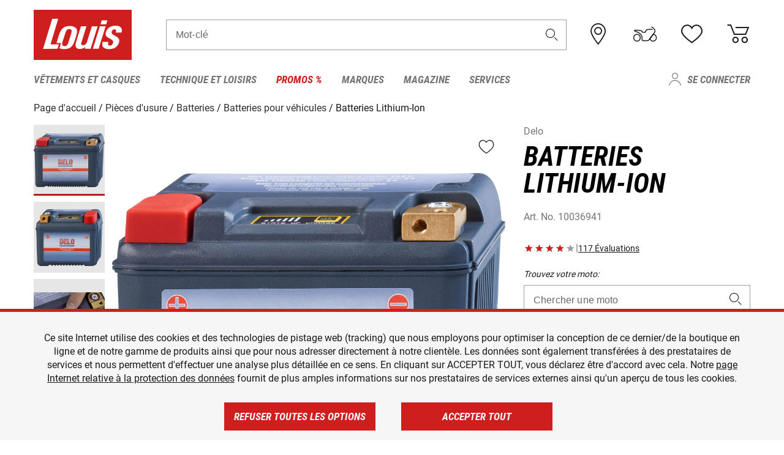

--- FILE ---
content_type: text/html; charset=UTF-8
request_url: https://www.louis-moto.fr/fr/delo-batteries-lithium-ion-10036941?filter_bike_id=0227
body_size: 63845
content:
 
    <!doctype html>
    <html class="no-js" lang="fr" data-share-domain="louis-moto.fr">
        <head>
            <style>
    @font-face {
        font-family: 'Roboto-Regular';
        src: url('https://cdn5.louis.de/Yves/assets/v3-548-1/default/fonts/Roboto/Roboto-Regular.ttf');
        font-weight: normal;
        font-style: normal;
        font-display: swap;
    }

    @font-face {
        font-family: 'Roboto-Medium';
        src: url('https://cdn5.louis.de/Yves/assets/v3-548-1/default/fonts/Roboto/Roboto-Medium.ttf');
        font-weight: normal;
        font-style: normal;
        font-display: swap;
    }

    @font-face {
        font-family: 'Roboto-Condensed-Bold-Italic';
        src:
            url('https://cdn5.louis.de/Yves/assets/v3-548-1/default/fonts/Roboto_Condensed/RobotoCondensed-BoldItalic.woff2') format('woff2'),
            url('https://cdn5.louis.de/Yves/assets/v3-548-1/default/fonts/Roboto_Condensed/RobotoCondensed-BoldItalic.woff') format('woff'),
            url('https://cdn5.louis.de/Yves/assets/v3-548-1/default/fonts/Roboto_Condensed/RobotoCondensed-BoldItalic.ttf') format('truetype');
        font-weight: normal;
        font-style: normal;
        font-display: swap;
    }

    @font-face {
        font-family: 'Roboto-Condensed-Light';
        src: url('https://cdn5.louis.de/Yves/assets/v3-548-1/default/fonts/Roboto_Condensed/RobotoCondensed-Light.ttf');
        font-weight: normal;
        font-style: normal;
        font-display: swap;
    }

    @font-face {
        font-family: 'Roboto-Mono';
        src: url('https://cdn5.louis.de/Yves/assets/v3-548-1/default/fonts/Roboto_Mono/RobotoMono-VariableFont_wght.ttf');
    }

    @font-face {
        font-family: 'Roboto-Mono';
        src: url('https://cdn5.louis.de/Yves/assets/v3-548-1/default/fonts/Roboto_Mono/RobotoMono-Italic-VariableFont_wght.ttf');
        font-style: italic;
        font-display: swap;
    }

    @font-face {
        font-family: 'louis-icons';
        font-weight: normal;
        font-style: normal;
        font-display: swap;
        src:
            url('https://cdn5.louis.de/Yves/assets/v3-548-1/default/fonts/louis-icons/louis-icons.ttf') format('truetype'),
            url('https://cdn5.louis.de/Yves/assets/v3-548-1/default/fonts/louis-icons/louis-icons.woff') format('woff'),
            url('https://cdn5.louis.de/Yves/assets/v3-548-1/default/fonts/louis-icons/louis-icons.svg#louis-icons') format('svg');
    }
</style>

                            <meta charset="utf-8" />
                <meta name="viewport" content="width=device-width, initial-scale=1.0" />
                <meta name="title" content="Delo Batteries Lithium-Ion avantageux | Louis 🏍️" />
                <meta name="description" content="Acheter Delo Batteries Lithium-Ion à petit prix chez Louis. Grandes marques ✓ Large choix ✓ Aucun risque ✓ Paiement sécurisé ✓ Droit de restitution de 2 ans ✓ Renvoi gratuit ✓" />
                <meta name="generator" content="spryker" />
                                    <meta name="robots" content="index,follow" />
                                        <meta property="og:site" content="louis-moto.fr" />
    <meta property="og:type" content="product" />
    <meta property="og:site_name" content="Louis" />
    <meta property="og:title" content="Delo Batteries Lithium-Ion avantageux | Louis 🏍️" />
    <meta property="og:description" content="Acheter Delo Batteries Lithium-Ion à petit prix chez Louis. Grandes marques ✓ Large choix ✓ Aucun risque ✓ Paiement sécurisé ✓ Droit de restitution de 2 ans ✓ Renvoi gratuit ✓" />
            <meta property="og:image" content="https://cdn2.louis.de/dynamic/articles/70.b9.95.DELOLithiumIonBatterie10036945880GRP0119.JPG" />
        <meta property="og:url" content="louis-moto.fr/fr/delo-batteries-lithium-ion-10036941" />
                         
<link rel="canonical" href="https://www.louis-moto.fr/fr/delo-batteries-lithium-ion-10036941" />
             
            <link rel="alternate" hreflang="de-DE" href="https://www.louis.de/artikel/delo-lithium-ionen-batterien/10036941" />
            <link rel="alternate" hreflang="de-AT" href="https://www.louis.at/de/delo-lithium-ionen-batterien-10036941" />
            <link rel="alternate" hreflang="fr-FR" href="https://www.louis-moto.fr/fr/delo-batteries-lithium-ion-10036941" />
            <link rel="alternate" hreflang="en-GB" href="https://www.louis-moto.co.uk/en/delo-lithium-ion-batteries-10036941" />
            <link rel="alternate" hreflang="da-DK" href="https://www.louis-moto.dk/da/delo-li-ion-batterier-10036941" />
            <link rel="alternate" hreflang="nl-BE" href="https://www.louis.be/nl/delo-lithium-ion-accu-s-10036941" />
            <link rel="alternate" hreflang="fr-BE" href="https://www.louis.be/fr/delo-batteries-lithium-ion-10036941" />
            <link rel="alternate" hreflang="en-EU" href="https://www.louis.eu/en/delo-lithium-ion-batteries-10036941" />
            <link rel="alternate" hreflang="de-EU" href="https://www.louis.eu/de/delo-lithium-ionen-batterien-10036941" />
            <link rel="alternate" hreflang="fr-EU" href="https://www.louis.eu/fr/delo-batteries-lithium-ion-10036941" />
            <link rel="alternate" hreflang="en-IE" href="https://www.louis.ie/en/delo-lithium-ion-batteries-10036941" />
            <link rel="alternate" hreflang="pl-PL" href="https://www.louis.pl/pl/delo-akumulatory-litowo-jonowe-10036941" />
            <link rel="alternate" hreflang="it-IT" href="https://www.louis-moto.it/it/delo-batterie-li-ion-10036941" />
            <link rel="alternate" hreflang="nl-NL" href="https://www.louis.nl/nl/delo-lithium-ion-accu-s-10036941" />
            <link rel="alternate" hreflang="de-CH" href="https://www.louis-moto.ch/de/delo-lithium-ionen-batterien-10036941" />
            <link rel="alternate" hreflang="fr-CH" href="https://www.louis-moto.ch/fr/delo-batteries-lithium-ion-10036941" />
            <link rel="alternate" hreflang="it-CH" href="https://www.louis-moto.ch/it/delo-batterie-li-ion-10036941" />
            <link rel="alternate" hreflang="x-default" href="https://www.louis-moto.com/en/delo-lithium-ion-batteries-10036941" />
            <link rel="alternate" hreflang="de-WW" href="https://www.louis-moto.com/de/delo-lithium-ionen-batterien-10036941" />
            <link rel="alternate" hreflang="fr-WW" href="https://www.louis-moto.com/fr/delo-batteries-lithium-ion-10036941" />
            <link rel="alternate" hreflang="sv-SE" href="https://www.louis.se/sv/delo-litiumjonbatterier-10036941" />
            <link rel="alternate" hreflang="es-ES" href="https://www.louis.es/es/delo-bateras-de-iones-de-litio-delo-10036941" />
            <link rel="alternate" hreflang="cs-CZ" href="https://www.louis.cz/cs/delo-lithium-iontove-baterie-delo-10036941" />
            <link rel="alternate" hreflang="fi-FI" href="https://www.louis-moto.fi/fi/delo-litiumioniakut-10036941" />
            <link rel="alternate" hreflang="pt-PT" href="https://www.louis.pt/pt/delo-baterias-de-ies-de-ltio-delo-10036941" />
    
            <meta id="nonce-meta" data-nonce="9c732d9b0dd45c0a9c0c52c6fe228c1014ee651b0942e5e27a7f73682f93bbfa">
            <link nonce="9c732d9b0dd45c0a9c0c52c6fe228c1014ee651b0942e5e27a7f73682f93bbfa" href="https://www.googletagmanager.com" rel="preconnect" crossorigin="anonymous" />
            <link nonce="9c732d9b0dd45c0a9c0c52c6fe228c1014ee651b0942e5e27a7f73682f93bbfa" href="https://widgets.trustedshops.com" rel="preconnect" crossorigin="anonymous" />

            <link href="https://www.googletagmanager.com" rel="dns-prefetch" crossorigin="anonymous" />
            <link href="https://widgets.trustedshops.com" rel="dns-prefetch" crossorigin="anonymous" />

                            <link rel="stylesheet" href="https://cdn5.louis.de/Yves/assets/v3-548-1/default/css/yves_default.basic.css" />
                <link rel="stylesheet" href="https://cdn5.louis.de/Yves/assets/v3-548-1/default/css/yves_default.app.css" />
            
                            <link href="https://cdn5.louis.de/Yves/assets/v3-548-1/default/img/favicon/android-chrome-192x192.png" rel="icon" sizes="192x192" type="image/png" />
                <link href="https://cdn5.louis.de/Yves/assets/v3-548-1/default/img/favicon/android-chrome-384x384.png" rel="icon" sizes="384x384" type="image/png" />
                <link rel="apple-touch-icon" href="https://cdn5.louis.de/Yves/assets/v3-548-1/default/img/favicon/apple-touch-icon.png" />
                <link href="https://cdn5.louis.de/Yves/assets/v3-548-1/default/img/favicon/favicon-16x16.png" rel="icon" sizes="16x16" type="image/png" />
                <link href="https://cdn5.louis.de/Yves/assets/v3-548-1/default/img/favicon/favicon-32x32.png" rel="apple-touch-icon" sizes="32x32" type="image/png" />
                <link href="https://cdn5.louis.de/Yves/assets/v3-548-1/default/img/favicon/favicon.ico" rel="icon" type="image/x-icon" />
                <link href="https://cdn5.louis.de/Yves/assets/v3-548-1/default/img/favicon/mstile-150x150.png" rel="icon" sizes="150x150" type="image/png" />
            
             
    <script nonce="9c732d9b0dd45c0a9c0c52c6fe228c1014ee651b0942e5e27a7f73682f93bbfa">
        var _etrackerOnReady = typeof window._etrackerOnReady === 'undefined' ? [] : _etrackerOnReady;
        window.isEtrackerConsentEnabled = "";
    </script>
            <script nonce="9c732d9b0dd45c0a9c0c52c6fe228c1014ee651b0942e5e27a7f73682f93bbfa" type="text/javascript">
            var et_proxy_redirect = "\/\/et.louis-moto.fr";
            var et_pagename = "ProductDetailPage_Fr_Delo-batteries-lithium-ion-10036941";
        </script>
        <script
            id="_etLoader"
            type="text/javascript"
            charset="UTF-8"
            data-block-cookies="true"
            data-secure-code="0pVfoE"
            nonce="9c732d9b0dd45c0a9c0c52c6fe228c1014ee651b0942e5e27a7f73682f93bbfa"
            src="//et.louis-moto.fr/code/e.js" async>
        </script>

                    <script nonce="9c732d9b0dd45c0a9c0c52c6fe228c1014ee651b0942e5e27a7f73682f93bbfa" data-ot-ignore type="text/javascript">
                const currentDomain = window.location.hostname;
                var allow_cookies = true;
                
                function etrackerSetCookieConsent() {
                    if (!allow_cookies) {
                        _etrackerOnReady.push(function () { _etracker.disableCookies(currentDomain) });
                    } else {
                        _etrackerOnReady.push(function () { _etracker.enableCookies(currentDomain) });
                    }
                }

                function initEtrackerCallback() {
                    if(typeof _etracker !== 'undefined') {
                        etrackerSetCookieConsent()
                    }
                    else {
                        window.setTimeout(initEtrackerCallback, 200);
                    }
                }
                initEtrackerCallback();
            </script>
            
                            <script nonce="9c732d9b0dd45c0a9c0c52c6fe228c1014ee651b0942e5e27a7f73682f93bbfa" src="https://cdn5.louis.de/Yves/assets/v3-548-1/default/js/yves_default.app-header.js"></script>
                <script nonce="9c732d9b0dd45c0a9c0c52c6fe228c1014ee651b0942e5e27a7f73682f93bbfa" src="https://cdn5.louis.de/Yves/assets/v3-548-1/default/js/yves_default.runtime.js"></script>
            
            <title>Delo Batteries Lithium-Ion avantageux | Louis 🏍️</title>
             
<div id="gtmId" data-nonce="9c732d9b0dd45c0a9c0c52c6fe228c1014ee651b0942e5e27a7f73682f93bbfa" data-gtm-id="GTM-P6FBFQ8"></div>
             
    
            
                            <script nonce="9c732d9b0dd45c0a9c0c52c6fe228c1014ee651b0942e5e27a7f73682f93bbfa" src="https://www.google.com/recaptcha/api.js?render=6LfkrNsiAAAAABd0UWOR5RGNXBiR1TO475EkSt0V"></script>
                <script nonce="9c732d9b0dd45c0a9c0c52c6fe228c1014ee651b0942e5e27a7f73682f93bbfa">
                    let intervalId;

                    const loadRecaptcha = () => {
                        grecaptcha.ready(function () {
                            grecaptcha.execute('6LfkrNsiAAAAABd0UWOR5RGNXBiR1TO475EkSt0V', {action: "submit"}).then(function (token) {
                                const iframes = document.querySelectorAll('[title="reCAPTCHA"]');
                                iframes && iframes.forEach(element => {
                                    element.setAttribute("aria-hidden", "true");
                                });

                                let recaptchaElement = document.querySelectorAll(".field-recaptcha");
                                recaptchaElement.forEach(element => {
                                    element.value = token;
                                });
                            });
                        });
                    }

                    const setRefreshInterval = () => {
                        intervalId = setInterval(() => {
                            if(document.hidden && intervalId) {
                                clearInterval(intervalId);
                                intervalId = null;
                            } else {
                                loadRecaptcha();
                            }
                        }, '90000');
                    }

                    loadRecaptcha();
                    setRefreshInterval();

                    document.addEventListener("visibilitychange", () => {
                        if (!document.hidden && !intervalId) {
                            loadRecaptcha();
                            setRefreshInterval();
                        }
                    });
                </script>
            
    
             
    <script nonce="9c732d9b0dd45c0a9c0c52c6fe228c1014ee651b0942e5e27a7f73682f93bbfa" async src="https://production.neocomapp.com/neocom.js?id=f59a7c1a-0431-4bfe-ae28-c773fec9d730"></script>
        </head>

        <body data-logged-user="" class="" data-qa="page">
            
    <outside-widgets class="custom-element outside-widgets"

        data-qa="component outside-widgets">     
    </outside-widgets>

                 
        
    <skip-to-main-content class="custom-element skip-to-main-content"

        data-qa="component skip-to-main-content">    <nav class="skip-to-main-content-nav" aria-label="Navigation d&#039;accessibilité">
        <a id="skip-to-main-link" class="skip-to-main-content-link" href="#main-content" tabIndex="0">Passer au contenu principal</a>
    </nav>
</skip-to-main-content>

                
                
    
                        
    <header class="header-container"

        data-qa="component header page-header" id='page-header' data-scroll-to-offset='true'>            <div class="grid-container">
            <div class="neos-contentcollection"></div>

            <div class="grid-x grid-margin-x align-middle">
                <div class="cell header-settings">
                    <div class="grid-x grid-margin-x align-right paragraph-xs">
                        <div class="cell text-right">
                             
    
    <shop-switcher class="custom-element shop-switcher"

        data-qa="component shop-switcher">    
</shop-switcher>
                        </div>
                    </div>
                </div>
                <div class="cell small-order-1 small-5 large-2 text-center header-logo" data-qa="header-logo">
                    
    <div class="logo"

        data-qa="component logo" itemscope='' itemtype='https://schema.org/Organization'>    <link href="https://cdn5.louis.de/Yves/assets/v3-548-1/default/img/logo.png" itemprop="logo">
    <a href="https://www.louis-moto.fr/fr/" itemprop="url"><img alt="logo" src="https://cdn5.louis.de/Yves/assets/v3-548-1/default/img/logo.svg"></a>
    
    <welcome-to-louis class="welcome"

        data-qa="component welcome"></welcome-to-louis>
</div>
                </div>
                <div class="header-search-parent cell small-order-4 large-order-3 auto">
                    <div class="header-search-container">
                                                    
    <div class="article-search"

        data-qa="component article-search">
    <form method="get" novalidate="" name="article-search" class="header-search js__formValidation"
          action="/fr/rechercher"
          data-url="#" data-region="deu" id="article-search"
    >
        

<div>
    <div class="mdc-text-field mdc--fullwidth mdc-text-field--outlined mdc-text-field--with-trailing-icon">
        <input
        
                                                                id="search"
                                                                                                                            name="q"
                                                                                                        type="text"
                                                                                                        value=""
                                                                                                        maxlength="50"
                                                                                                        autocomplete="off"
                                                                                                        aria-controls="search-validation-msg"
                                                                                                        aria-describedby="search-validation-msg"
                                                                                                        data-track-id="searchBox"
                                                                class="mdc-text-field__input "
        aria-controls="search-validation-msg"
        aria-describedby="search-validation-msg">
                                <button class="mdc-text-field__icon icon icon-search"
        aria-label="Mot-clé"
        tabindex="-2"
        role="button" ></button>
        
        <div class="mdc-notched-outline">
            <div class="mdc-notched-outline__leading"></div>
                            <div class="mdc-notched-outline__notch">
                                                                                                                                                                
                    <label for="search" class="mdc-floating-label">Mot-clé</label>
                </div>
                        <div class="mdc-notched-outline__trailing"></div>
        </div>
    </div>

    <div class="mdc-text-field-helper-line">
        
        
        <p id="search-validation-msg" class="mdc-text-field-helper-text mdc-text-field-helper-text--validation-msg" aria-hidden="true" data-qa="mdc-validation-msg">
        </p>
    </div>
</div>
    </form>
</div>
                                            </div>
                </div>

                <div class="header-burger-parent cell small-order-3 shrink hide-for-large navigation-switch text-center">
                    <button class="menu-icon header-burger-container" type="button"
                            data-toggle="responsive-navigation" aria-label="Мenu mobile"
                        data-qa="trigger-toggle-burger-menu">
                        <i class="icon icon-burger header-icon"></i>
                    </button>
                </div>

                <div class="cell small-order-2 large-order-4 small-7 large-3 header-links">
                    <a href="/fr-fr/filialen" class="no-underline" title="Filiales">
                        <i class="icon icon-location header-icon">
                            <span class="header-icon-highlight"></span>
                        </i>
                    </a>

                     
    <a href="https://www.louis-moto.fr/fr/my-bike" class="no-underline" title="Ma moto">
        <i data-cart-icon="true" class="icon icon-mein-bike header-icon bike-cart" >
            <span class="header-icon-highlight"></span>
        </i>
    </a>
    
    <louis-bike class="custom-element louis-bike"

        data-qa="component louis-bike"></louis-bike>

                     
    
    
    <a href="https://www.louis-moto.fr/fr/wishlist" id="header-wishlist" class="no-underline" title="Mes articles préférés" data-label="Mes articles préférés" data-target="login-dialog" data-qa="header-wishlist-icon-link">
        <i data-cart-icon="true" class="icon icon-like header-icon memo-cart"  data-qa="header-wishlist-icon">
            <span class="header-icon-highlight"></span>
        </i>
    </a>

                     
    <a href="/fr/cart" id="header-cart" class="no-underline" title="Panier">
        <i class="icon icon-cart header-icon"  data-qa="header-cart-icon">
            <span class="header-icon-highlight"></span>
        </i>
    </a>
                </div>
            </div>
        </div>

        <div id="search-suggestion"></div>

            <!-- CMS_BLOCK_PLACEHOLDER : "title" -->
    <!-- CMS_BLOCK_PLACEHOLDER : "description" -->
    <!-- CMS_BLOCK_PLACEHOLDER : "content" -->
    <!-- CMS_BLOCK_PLACEHOLDER : "link" -->
    
    
     
    
    <nav class="responsive-navigation"

        data-qa="component responsive-navigation responsive-navigation" id='responsive-navigation' aria-label='Menu principal'>        <div class="grid-container">
        <div class="grid-x grid-margin-x">
            <div class="navigation-wrapper cell">
                <ul class="navigation-root" role="menu">
                    <li class="main-nav-item heading4 has-children  "

        data-qa="component main-nav-item" role='presentation'><a href="/fr/catalogue/vetements-moto-et-casques-moto" data-label="Vêtements et casques" role="menuitem" data-qa="menu-item-link" data-qa-label="Vêtements et casques">Vêtements et casques</a><div class="menu"

        data-qa="component menu"><div class="menu-content"><div class="grid-container"><div class="grid-x grid-margin-x" aria-haspopup="true"><ul class="cell level-1"

        data-qa="component menu-node" role='menu'><li class="heading4" role="presentation"><a href="/fr/catalogue/vetements-moto-et-casques-moto" data-label="Vêtements et casques" role="menuitem">
            Vêtements et casques
        </a></li><li class="main-nav-item paragraph has-children  "

        data-qa="component main-nav-item" role='presentation'><a href="/fr/catalogue/accessoires" data-label="Accessoires" role="menuitem" data-qa="menu-item-link" data-qa-label="Accessoires">Accessoires</a><ul class="cell level-2"

        data-qa="component menu-node" role='menu'><li class="heading4" role="presentation"><a href="/fr/catalogue/accessoires" data-label="Accessoires" role="menuitem">
            Accessoires
        </a></li><li class="main-nav-item paragraph   "

        data-qa="component main-nav-item" role='presentation'><a href="/fr/catalogue/accessoires-moto" data-label="Accessoires" role="menuitem" data-qa="menu-item-link" data-qa-label="Accessoires">Accessoires</a></li><li class="main-nav-item paragraph   "

        data-qa="component main-nav-item" role='presentation'><a href="/fr/catalogue/accessoires-de-reparation" data-label="Accessoires de réparation" role="menuitem" data-qa="menu-item-link" data-qa-label="Accessoires de réparation">Accessoires de réparation</a></li><li class="main-nav-item paragraph   "

        data-qa="component main-nav-item" role='presentation'><a href="/fr/catalogue/ceintures-et-bretelles" data-label="Ceintures et bretelles" role="menuitem" data-qa="menu-item-link" data-qa-label="Ceintures et bretelles">Ceintures et bretelles</a></li><li role="presentation"><a class="focus-catcher hide-for-large" aria-label="focus catcher" tabindex="0" role="menuitem"></a></li></ul></li><li class="main-nav-item paragraph has-children  "

        data-qa="component main-nav-item" role='presentation'><a href="/fr/catalogue/bottes-de-moto-chaussures-chaussettes-de-moto" data-label="Bottes/Chaussures/Chauss." role="menuitem" data-qa="menu-item-link" data-qa-label="Bottes/Chaussures/Chauss.">Bottes/Chaussures/Chauss.</a><ul class="cell level-2"

        data-qa="component menu-node" role='menu'><li class="heading4" role="presentation"><a href="/fr/catalogue/bottes-de-moto-chaussures-chaussettes-de-moto" data-label="Bottes/Chaussures/Chauss." role="menuitem">
            Bottes/Chaussures/Chauss.
        </a></li><li class="main-nav-item paragraph   "

        data-qa="component main-nav-item" role='presentation'><a href="/fr/catalogue/accessoires-bottes-moto" data-label="Accessoires bottes" role="menuitem" data-qa="menu-item-link" data-qa-label="Accessoires bottes">Accessoires bottes</a></li><li class="main-nav-item paragraph   "

        data-qa="component main-nav-item" role='presentation'><a href="/fr/catalogue/bottes-chopper-et-cruiser" data-label="Bottes chopper" role="menuitem" data-qa="menu-item-link" data-qa-label="Bottes chopper">Bottes chopper</a></li><li class="main-nav-item paragraph   "

        data-qa="component main-nav-item" role='presentation'><a href="/fr/catalogue/bottes-moto-city-et-urban" data-label="Bottes city" role="menuitem" data-qa="menu-item-link" data-qa-label="Bottes city">Bottes city</a></li><li class="main-nav-item paragraph   "

        data-qa="component main-nav-item" role='presentation'><a href="/fr/catalogue/bottes-de-loisirs" data-label="Bottes de loisirs" role="menuitem" data-qa="menu-item-link" data-qa-label="Bottes de loisirs">Bottes de loisirs</a></li><li class="main-nav-item paragraph   "

        data-qa="component main-nav-item" role='presentation'><a href="/fr/catalogue/bottes-enduro-et-bottes-moto-cross" data-label="Bottes enduro et cross" role="menuitem" data-qa="menu-item-link" data-qa-label="Bottes enduro et cross">Bottes enduro et cross</a></li><li class="main-nav-item paragraph   "

        data-qa="component main-nav-item" role='presentation'><a href="/fr/catalogue/bottes-moto-enfants" data-label="Bottes enfants" role="menuitem" data-qa="menu-item-link" data-qa-label="Bottes enfants">Bottes enfants</a></li><li class="main-nav-item paragraph   "

        data-qa="component main-nav-item" role='presentation'><a href="/fr/catalogue/bottes-moto-racing" data-label="Bottes racing" role="menuitem" data-qa="menu-item-link" data-qa-label="Bottes racing">Bottes racing</a></li><li class="main-nav-item paragraph   "

        data-qa="component main-nav-item" role='presentation'><a href="/fr/catalogue/bottes-moto-touring" data-label="Bottes touring" role="menuitem" data-qa="menu-item-link" data-qa-label="Bottes touring">Bottes touring</a></li><li class="main-nav-item paragraph   "

        data-qa="component main-nav-item" role='presentation'><a href="/fr/catalogue/chaussettes-moto" data-label="Chaussettes" role="menuitem" data-qa="menu-item-link" data-qa-label="Chaussettes">Chaussettes</a></li><li class="main-nav-item paragraph   "

        data-qa="component main-nav-item" role='presentation'><a href="/fr/catalogue/semelles-interieures" data-label="Semelles intérieures" role="menuitem" data-qa="menu-item-link" data-qa-label="Semelles intérieures">Semelles intérieures</a></li><li role="presentation"><a class="focus-catcher hide-for-large" aria-label="focus catcher" tabindex="0" role="menuitem"></a></li></ul></li><li class="main-nav-item paragraph has-children  "

        data-qa="component main-nav-item" role='presentation'><a href="/fr/catalogue/cagoules-moto-cache-cols" data-label="Cagoules/Cache-cols" role="menuitem" data-qa="menu-item-link" data-qa-label="Cagoules/Cache-cols">Cagoules/Cache-cols</a><ul class="cell level-2"

        data-qa="component menu-node" role='menu'><li class="heading4" role="presentation"><a href="/fr/catalogue/cagoules-moto-cache-cols" data-label="Cagoules/Cache-cols" role="menuitem">
            Cagoules/Cache-cols
        </a></li><li class="main-nav-item paragraph   "

        data-qa="component main-nav-item" role='presentation'><a href="/fr/catalogue/cagoules-moto" data-label="Cagoules" role="menuitem" data-qa="menu-item-link" data-qa-label="Cagoules">Cagoules</a></li><li class="main-nav-item paragraph   "

        data-qa="component main-nav-item" role='presentation'><a href="/fr/catalogue/foulards-et-cache-cols-moto" data-label="Foulards/Cache-cols" role="menuitem" data-qa="menu-item-link" data-qa-label="Foulards/Cache-cols">Foulards/Cache-cols</a></li><li role="presentation"><a class="focus-catcher hide-for-large" aria-label="focus catcher" tabindex="0" role="menuitem"></a></li></ul></li><li class="main-nav-item paragraph has-children  "

        data-qa="component main-nav-item" role='presentation'><a href="/fr/catalogue/casque-moto-et-ecran" data-label="Casques et écrans" role="menuitem" data-qa="menu-item-link" data-qa-label="Casques et écrans">Casques et écrans</a><ul class="cell level-2"

        data-qa="component menu-node" role='menu'><li class="heading4" role="presentation"><a href="/fr/catalogue/casque-moto-et-ecran" data-label="Casques et écrans" role="menuitem">
            Casques et écrans
        </a></li><li class="main-nav-item paragraph   "

        data-qa="component main-nav-item" role='presentation'><a href="/fr/catalogue/accessoires-casques-moto" data-label="Accessoires casques" role="menuitem" data-qa="menu-item-link" data-qa-label="Accessoires casques">Accessoires casques</a></li><li class="main-nav-item paragraph   "

        data-qa="component main-nav-item" role='presentation'><a href="/fr/catalogue/bouchon" data-label="Bouchons d&#039;oreilles" role="menuitem" data-qa="menu-item-link" data-qa-label="Bouchons d&#039;oreilles">Bouchons d&#039;oreilles</a></li><li class="main-nav-item paragraph   "

        data-qa="component main-nav-item" role='presentation'><a href="/fr/catalogue/braincaps-et-casques-demi-coque" data-label="Braincaps" role="menuitem" data-qa="menu-item-link" data-qa-label="Braincaps">Braincaps</a></li><li class="main-nav-item paragraph   "

        data-qa="component main-nav-item" role='presentation'><a href="/fr/catalogue/casque-modulable" data-label="Casque modulable" role="menuitem" data-qa="menu-item-link" data-qa-label="Casque modulable">Casque modulable</a></li><li class="main-nav-item paragraph   "

        data-qa="component main-nav-item" role='presentation'><a href="/fr/catalogue/casque-moto-enfant" data-label="Casques enfants" role="menuitem" data-qa="menu-item-link" data-qa-label="Casques enfants">Casques enfants</a></li><li class="main-nav-item paragraph   "

        data-qa="component main-nav-item" role='presentation'><a href="/fr/catalogue/casque-integral" data-label="Casques intégraux" role="menuitem" data-qa="menu-item-link" data-qa-label="Casques intégraux">Casques intégraux</a></li><li class="main-nav-item paragraph   "

        data-qa="component main-nav-item" role='presentation'><a href="/fr/catalogue/casques-jet" data-label="Casques jet" role="menuitem" data-qa="menu-item-link" data-qa-label="Casques jet">Casques jet</a></li><li class="main-nav-item paragraph   "

        data-qa="component main-nav-item" role='presentation'><a href="/fr/catalogue/casque-cross" data-label="Casques motocross" role="menuitem" data-qa="menu-item-link" data-qa-label="Casques motocross">Casques motocross</a></li><li class="main-nav-item paragraph   "

        data-qa="component main-nav-item" role='presentation'><a href="/fr/catalogue/ecrans-casque" data-label="Écrans" role="menuitem" data-qa="menu-item-link" data-qa-label="Écrans">Écrans</a></li><li class="main-nav-item paragraph   "

        data-qa="component main-nav-item" role='presentation'><a href="/fr/catalogue/pieces-rechange-casques-moto" data-label="Pièces rechange casques" role="menuitem" data-qa="menu-item-link" data-qa-label="Pièces rechange casques">Pièces rechange casques</a></li><li role="presentation"><a class="focus-catcher hide-for-large" aria-label="focus catcher" tabindex="0" role="menuitem"></a></li></ul></li><li class="main-nav-item paragraph has-children  "

        data-qa="component main-nav-item" role='presentation'><a href="/fr/catalogue/ceintures-lombaires" data-label="Ceintures lombaires" role="menuitem" data-qa="menu-item-link" data-qa-label="Ceintures lombaires">Ceintures lombaires</a><ul class="cell level-2"

        data-qa="component menu-node" role='menu'><li class="heading4" role="presentation"><a href="/fr/catalogue/ceintures-lombaires" data-label="Ceintures lombaires" role="menuitem">
            Ceintures lombaires
        </a></li><li class="main-nav-item paragraph   "

        data-qa="component main-nav-item" role='presentation'><a href="/fr/catalogue/ceintures-lombaires-moto" data-label="Ceintures lombaires" role="menuitem" data-qa="menu-item-link" data-qa-label="Ceintures lombaires">Ceintures lombaires</a></li><li role="presentation"><a class="focus-catcher hide-for-large" aria-label="focus catcher" tabindex="0" role="menuitem"></a></li></ul></li><li class="main-nav-item paragraph has-children  "

        data-qa="component main-nav-item" role='presentation'><a href="/fr/catalogue/gants-moto" data-label="Gants" role="menuitem" data-qa="menu-item-link" data-qa-label="Gants">Gants</a><ul class="cell level-2"

        data-qa="component menu-node" role='menu'><li class="heading4" role="presentation"><a href="/fr/catalogue/gants-moto" data-label="Gants" role="menuitem">
            Gants
        </a></li><li class="main-nav-item paragraph   "

        data-qa="component main-nav-item" role='presentation'><a href="/fr/catalogue/accessoires-pour-gants-de-moto" data-label="Accessoires pour gants" role="menuitem" data-qa="menu-item-link" data-qa-label="Accessoires pour gants">Accessoires pour gants</a></li><li class="main-nav-item paragraph   "

        data-qa="component main-nav-item" role='presentation'><a href="/fr/catalogue/gants-moto-chopper-et-urban" data-label="Gants chopper" role="menuitem" data-qa="menu-item-link" data-qa-label="Gants chopper">Gants chopper</a></li><li class="main-nav-item paragraph   "

        data-qa="component main-nav-item" role='presentation'><a href="/fr/catalogue/gants-moto-hiver" data-label="Gants d&#039;hiver" role="menuitem" data-qa="menu-item-link" data-qa-label="Gants d&#039;hiver">Gants d&#039;hiver</a></li><li class="main-nav-item paragraph   "

        data-qa="component main-nav-item" role='presentation'><a href="/fr/catalogue/gants-moto-enduro-et-cross" data-label="Gants enduro/cross" role="menuitem" data-qa="menu-item-link" data-qa-label="Gants enduro/cross">Gants enduro/cross</a></li><li class="main-nav-item paragraph   "

        data-qa="component main-nav-item" role='presentation'><a href="/fr/catalogue/gants-moto-enfants" data-label="Gants pour enfants" role="menuitem" data-qa="menu-item-link" data-qa-label="Gants pour enfants">Gants pour enfants</a></li><li class="main-nav-item paragraph   "

        data-qa="component main-nav-item" role='presentation'><a href="/fr/catalogue/gants-moto-racing" data-label="Gants racing" role="menuitem" data-qa="menu-item-link" data-qa-label="Gants racing">Gants racing</a></li><li class="main-nav-item paragraph   "

        data-qa="component main-nav-item" role='presentation'><a href="/fr/catalogue/gants-moto-touring" data-label="Gants routière" role="menuitem" data-qa="menu-item-link" data-qa-label="Gants routière">Gants routière</a></li><li class="main-nav-item paragraph   "

        data-qa="component main-nav-item" role='presentation'><a href="/fr/catalogue/gants-urbains" data-label="Gants urbains" role="menuitem" data-qa="menu-item-link" data-qa-label="Gants urbains">Gants urbains</a></li><li class="main-nav-item paragraph   "

        data-qa="component main-nav-item" role='presentation'><a href="/fr/catalogue/sous-gants-moto" data-label="Sous-gants" role="menuitem" data-qa="menu-item-link" data-qa-label="Sous-gants">Sous-gants</a></li><li role="presentation"><a class="focus-catcher hide-for-large" aria-label="focus catcher" tabindex="0" role="menuitem"></a></li></ul></li><li class="main-nav-item paragraph has-children  "

        data-qa="component main-nav-item" role='presentation'><a href="/fr/catalogue/lunettes-et-masques" data-label="Lunettes/Masques" role="menuitem" data-qa="menu-item-link" data-qa-label="Lunettes/Masques">Lunettes/Masques</a><ul class="cell level-2"

        data-qa="component menu-node" role='menu'><li class="heading4" role="presentation"><a href="/fr/catalogue/lunettes-et-masques" data-label="Lunettes/Masques" role="menuitem">
            Lunettes/Masques
        </a></li><li class="main-nav-item paragraph   "

        data-qa="component main-nav-item" role='presentation'><a href="/fr/catalogue/lunettes-de-motocross" data-label="Lunettes de motocross" role="menuitem" data-qa="menu-item-link" data-qa-label="Lunettes de motocross">Lunettes de motocross</a></li><li class="main-nav-item paragraph   "

        data-qa="component main-nav-item" role='presentation'><a href="/fr/catalogue/lunettes-de-soleil-pour-motards" data-label="Lunettes de soleil" role="menuitem" data-qa="menu-item-link" data-qa-label="Lunettes de soleil">Lunettes de soleil</a></li><li class="main-nav-item paragraph   "

        data-qa="component main-nav-item" role='presentation'><a href="/fr/catalogue/lunettes-moto" data-label="Lunettes moto" role="menuitem" data-qa="menu-item-link" data-qa-label="Lunettes moto">Lunettes moto</a></li><li class="main-nav-item paragraph   "

        data-qa="component main-nav-item" role='presentation'><a href="/fr/catalogue/pieces-de-rechange-pour-lunettes" data-label="Pièces rech. lun./masques" role="menuitem" data-qa="menu-item-link" data-qa-label="Pièces rech. lun./masques">Pièces rech. lun./masques</a></li><li role="presentation"><a class="focus-catcher hide-for-large" aria-label="focus catcher" tabindex="0" role="menuitem"></a></li></ul></li><li class="main-nav-item paragraph has-children  "

        data-qa="component main-nav-item" role='presentation'><a href="/fr/catalogue/protection-motard-airbags" data-label="Protecteurs &amp; Airbags" role="menuitem" data-qa="menu-item-link" data-qa-label="Protecteurs &amp; Airbags">Protecteurs &amp; Airbags</a><ul class="cell level-2"

        data-qa="component menu-node" role='menu'><li class="heading4" role="presentation"><a href="/fr/catalogue/protection-motard-airbags" data-label="Protecteurs &amp; Airbags" role="menuitem">
            Protecteurs &amp; Airbags
        </a></li><li class="main-nav-item paragraph   "

        data-qa="component main-nav-item" role='presentation'><a href="/fr/catalogue/protection-cross-et-tout-terrain" data-label="Protect. tt-terrain/cross" role="menuitem" data-qa="menu-item-link" data-qa-label="Protect. tt-terrain/cross">Protect. tt-terrain/cross</a></li><li class="main-nav-item paragraph   "

        data-qa="component main-nav-item" role='presentation'><a href="/fr/catalogue/dorsale-et-gilet-de-protection" data-label="Protect. vestes/dorsales" role="menuitem" data-qa="menu-item-link" data-qa-label="Protect. vestes/dorsales">Protect. vestes/dorsales</a></li><li class="main-nav-item paragraph   "

        data-qa="component main-nav-item" role='presentation'><a href="/fr/catalogue/protecteur-vests-gilets-moto" data-label="Protecteur vests &amp; gilets" role="menuitem" data-qa="menu-item-link" data-qa-label="Protecteur vests &amp; gilets">Protecteur vests &amp; gilets</a></li><li class="main-nav-item paragraph   "

        data-qa="component main-nav-item" role='presentation'><a href="/fr/catalogue/protecteurs-enfants" data-label="Protecteurs enfants" role="menuitem" data-qa="menu-item-link" data-qa-label="Protecteurs enfants">Protecteurs enfants</a></li><li class="main-nav-item paragraph   "

        data-qa="component main-nav-item" role='presentation'><a href="/fr/catalogue/protecteurs-supplementaires" data-label="Protecteurs supplém." role="menuitem" data-qa="menu-item-link" data-qa-label="Protecteurs supplém.">Protecteurs supplém.</a></li><li class="main-nav-item paragraph   "

        data-qa="component main-nav-item" role='presentation'><a href="/fr/catalogue/sliders-de-genoux-et-accessoires-protecteurs" data-label="Sliders de genoux &amp; acc." role="menuitem" data-qa="menu-item-link" data-qa-label="Sliders de genoux &amp; acc.">Sliders de genoux &amp; acc.</a></li><li class="main-nav-item paragraph   "

        data-qa="component main-nav-item" role='presentation'><a href="/fr/catalogue/airbags-accessoires-moto" data-label="Syst. airbag &amp; access." role="menuitem" data-qa="menu-item-link" data-qa-label="Syst. airbag &amp; access.">Syst. airbag &amp; access.</a></li><li role="presentation"><a class="focus-catcher hide-for-large" aria-label="focus catcher" tabindex="0" role="menuitem"></a></li></ul></li><li class="main-nav-item paragraph has-children  "

        data-qa="component main-nav-item" role='presentation'><a href="/fr/catalogue/sous-vetements-de-moto-fonctionnels" data-label="Sous-vêtem. fonctionnels" role="menuitem" data-qa="menu-item-link" data-qa-label="Sous-vêtem. fonctionnels">Sous-vêtem. fonctionnels</a><ul class="cell level-2"

        data-qa="component menu-node" role='menu'><li class="heading4" role="presentation"><a href="/fr/catalogue/sous-vetements-de-moto-fonctionnels" data-label="Sous-vêtem. fonctionnels" role="menuitem">
            Sous-vêtem. fonctionnels
        </a></li><li class="main-nav-item paragraph   "

        data-qa="component main-nav-item" role='presentation'><a href="/fr/catalogue/sous-vetements-fonctionnels" data-label="Sous-vêtem. fonctionnels" role="menuitem" data-qa="menu-item-link" data-qa-label="Sous-vêtem. fonctionnels">Sous-vêtem. fonctionnels</a></li><li role="presentation"><a class="focus-catcher hide-for-large" aria-label="focus catcher" tabindex="0" role="menuitem"></a></li></ul></li><li class="main-nav-item paragraph has-children  "

        data-qa="component main-nav-item" role='presentation'><a href="/fr/catalogue/vetements-de-loisirs-pour-motards" data-label="Vêtements de loisirs" role="menuitem" data-qa="menu-item-link" data-qa-label="Vêtements de loisirs">Vêtements de loisirs</a><ul class="cell level-2"

        data-qa="component menu-node" role='menu'><li class="heading4" role="presentation"><a href="/fr/catalogue/vetements-de-loisirs-pour-motards" data-label="Vêtements de loisirs" role="menuitem">
            Vêtements de loisirs
        </a></li><li class="main-nav-item paragraph   "

        data-qa="component main-nav-item" role='presentation'><a href="/fr/catalogue/casquettes-chapeaux-et-bandanas" data-label="Casquettes/Chap./Bandanas" role="menuitem" data-qa="menu-item-link" data-qa-label="Casquettes/Chap./Bandanas">Casquettes/Chap./Bandanas</a></li><li class="main-nav-item paragraph   "

        data-qa="component main-nav-item" role='presentation'><a href="/fr/catalogue/pantalons-de-loisirs" data-label="Pantalons de loisirs" role="menuitem" data-qa="menu-item-link" data-qa-label="Pantalons de loisirs">Pantalons de loisirs</a></li><li class="main-nav-item paragraph   "

        data-qa="component main-nav-item" role='presentation'><a href="/fr/catalogue/pulls-et-sweats-a-capuche" data-label="Pulls et sweats à capuche" role="menuitem" data-qa="menu-item-link" data-qa-label="Pulls et sweats à capuche">Pulls et sweats à capuche</a></li><li class="main-nav-item paragraph   "

        data-qa="component main-nav-item" role='presentation'><a href="/fr/catalogue/maillots-et-shirts-manches-longues" data-label="Shirts manches longues" role="menuitem" data-qa="menu-item-link" data-qa-label="Shirts manches longues">Shirts manches longues</a></li><li class="main-nav-item paragraph   "

        data-qa="component main-nav-item" role='presentation'><a href="/fr/catalogue/t-shirts-et-polos-pour-bikers" data-label="T-shirts et polos" role="menuitem" data-qa="menu-item-link" data-qa-label="T-shirts et polos">T-shirts et polos</a></li><li class="main-nav-item paragraph   "

        data-qa="component main-nav-item" role='presentation'><a href="/fr/catalogue/tenues-de-travail" data-label="Tenues de travail" role="menuitem" data-qa="menu-item-link" data-qa-label="Tenues de travail">Tenues de travail</a></li><li class="main-nav-item paragraph   "

        data-qa="component main-nav-item" role='presentation'><a href="/fr/catalogue/vestes-de-loisirs" data-label="Vestes de loisirs" role="menuitem" data-qa="menu-item-link" data-qa-label="Vestes de loisirs">Vestes de loisirs</a></li><li class="main-nav-item paragraph   "

        data-qa="component main-nav-item" role='presentation'><a href="/fr/catalogue/vestes-fonctionnelles-de-moto" data-label="Vestes fonctionnelles" role="menuitem" data-qa="menu-item-link" data-qa-label="Vestes fonctionnelles">Vestes fonctionnelles</a></li><li class="main-nav-item paragraph   "

        data-qa="component main-nav-item" role='presentation'><a href="/fr/catalogue/vetements-loisirs-enfants" data-label="Vêtements loisirs enfants" role="menuitem" data-qa="menu-item-link" data-qa-label="Vêtements loisirs enfants">Vêtements loisirs enfants</a></li><li role="presentation"><a class="focus-catcher hide-for-large" aria-label="focus catcher" tabindex="0" role="menuitem"></a></li></ul></li><li class="main-nav-item paragraph has-children  "

        data-qa="component main-nav-item" role='presentation'><a href="/fr/catalogue/vetements-de-pluie-moto" data-label="Vêtements de pluie" role="menuitem" data-qa="menu-item-link" data-qa-label="Vêtements de pluie">Vêtements de pluie</a><ul class="cell level-2"

        data-qa="component menu-node" role='menu'><li class="heading4" role="presentation"><a href="/fr/catalogue/vetements-de-pluie-moto" data-label="Vêtements de pluie" role="menuitem">
            Vêtements de pluie
        </a></li><li class="main-nav-item paragraph   "

        data-qa="component main-nav-item" role='presentation'><a href="/fr/catalogue/accessoires-vetements-pluie-moto" data-label="Access. vêtements pluie" role="menuitem" data-qa="menu-item-link" data-qa-label="Access. vêtements pluie">Access. vêtements pluie</a></li><li class="main-nav-item paragraph   "

        data-qa="component main-nav-item" role='presentation'><a href="/fr/catalogue/combinaison-pluie-moto" data-label="Combinaison pluie" role="menuitem" data-qa="menu-item-link" data-qa-label="Combinaison pluie">Combinaison pluie</a></li><li class="main-nav-item paragraph   "

        data-qa="component main-nav-item" role='presentation'><a href="/fr/catalogue/pantalon-pluie-moto" data-label="Pantalon de pluie" role="menuitem" data-qa="menu-item-link" data-qa-label="Pantalon de pluie">Pantalon de pluie</a></li><li class="main-nav-item paragraph   "

        data-qa="component main-nav-item" role='presentation'><a href="/fr/catalogue/poncho-de-pluie" data-label="Poncho de pluie" role="menuitem" data-qa="menu-item-link" data-qa-label="Poncho de pluie">Poncho de pluie</a></li><li class="main-nav-item paragraph   "

        data-qa="component main-nav-item" role='presentation'><a href="/fr/catalogue/veste-pluie-moto" data-label="Veste pluie" role="menuitem" data-qa="menu-item-link" data-qa-label="Veste pluie">Veste pluie</a></li><li class="main-nav-item paragraph   "

        data-qa="component main-nav-item" role='presentation'><a href="/fr/catalogue/vetements-thermiques-moto" data-label="Vêtements thermiques" role="menuitem" data-qa="menu-item-link" data-qa-label="Vêtements thermiques">Vêtements thermiques</a></li><li role="presentation"><a class="focus-catcher hide-for-large" aria-label="focus catcher" tabindex="0" role="menuitem"></a></li></ul></li><li class="main-nav-item paragraph has-children  "

        data-qa="component main-nav-item" role='presentation'><a href="/fr/catalogue/vetements-moto-en-cuir" data-label="Vêtements en cuir" role="menuitem" data-qa="menu-item-link" data-qa-label="Vêtements en cuir">Vêtements en cuir</a><ul class="cell level-2"

        data-qa="component menu-node" role='menu'><li class="heading4" role="presentation"><a href="/fr/catalogue/vetements-moto-en-cuir" data-label="Vêtements en cuir" role="menuitem">
            Vêtements en cuir
        </a></li><li class="main-nav-item paragraph   "

        data-qa="component main-nav-item" role='presentation'><a href="/fr/catalogue/combinaison-moto-en-cuir" data-label="Combinaisons en cuir" role="menuitem" data-qa="menu-item-link" data-qa-label="Combinaisons en cuir">Combinaisons en cuir</a></li><li class="main-nav-item paragraph   "

        data-qa="component main-nav-item" role='presentation'><a href="/fr/catalogue/gilet-moto-en-cuir" data-label="Gilets en cuir" role="menuitem" data-qa="menu-item-link" data-qa-label="Gilets en cuir">Gilets en cuir</a></li><li class="main-nav-item paragraph   "

        data-qa="component main-nav-item" role='presentation'><a href="/fr/catalogue/pantalons-de-combinaison-en-cuir" data-label="Pantalons de combi. cuir" role="menuitem" data-qa="menu-item-link" data-qa-label="Pantalons de combi. cuir">Pantalons de combi. cuir</a></li><li class="main-nav-item paragraph   "

        data-qa="component main-nav-item" role='presentation'><a href="/fr/catalogue/pantalon-moto-en-cuir" data-label="Pantalons en cuir" role="menuitem" data-qa="menu-item-link" data-qa-label="Pantalons en cuir">Pantalons en cuir</a></li><li class="main-nav-item paragraph   "

        data-qa="component main-nav-item" role='presentation'><a href="/fr/catalogue/vestes-de-combinaison-en-cuir" data-label="Vestes de combi. en cuir" role="menuitem" data-qa="menu-item-link" data-qa-label="Vestes de combi. en cuir">Vestes de combi. en cuir</a></li><li class="main-nav-item paragraph   "

        data-qa="component main-nav-item" role='presentation'><a href="/fr/catalogue/veste-moto-en-cuir" data-label="Vestes en cuir" role="menuitem" data-qa="menu-item-link" data-qa-label="Vestes en cuir">Vestes en cuir</a></li><li role="presentation"><a class="focus-catcher hide-for-large" aria-label="focus catcher" tabindex="0" role="menuitem"></a></li></ul></li><li class="main-nav-item paragraph has-children  "

        data-qa="component main-nav-item" role='presentation'><a href="/fr/catalogue/vetements-moto-textile" data-label="Vêtements textile" role="menuitem" data-qa="menu-item-link" data-qa-label="Vêtements textile">Vêtements textile</a><ul class="cell level-2"

        data-qa="component menu-node" role='menu'><li class="heading4" role="presentation"><a href="/fr/catalogue/vetements-moto-textile" data-label="Vêtements textile" role="menuitem">
            Vêtements textile
        </a></li><li class="main-nav-item paragraph   "

        data-qa="component main-nav-item" role='presentation'><a href="/fr/catalogue/pantalons-jogging-leggings-chino-amp-co" data-label="Pant jogg., legg., chinos" role="menuitem" data-qa="menu-item-link" data-qa-label="Pant jogg., legg., chinos">Pant jogg., legg., chinos</a></li><li class="main-nav-item paragraph   "

        data-qa="component main-nav-item" role='presentation'><a href="/fr/catalogue/pantalon-moto-en-jeans" data-label="Pantalons en jeans" role="menuitem" data-qa="menu-item-link" data-qa-label="Pantalons en jeans">Pantalons en jeans</a></li><li class="main-nav-item paragraph   "

        data-qa="component main-nav-item" role='presentation'><a href="/fr/catalogue/pantalon-moto-textile" data-label="Pantalons textile" role="menuitem" data-qa="menu-item-link" data-qa-label="Pantalons textile">Pantalons textile</a></li><li class="main-nav-item paragraph   "

        data-qa="component main-nav-item" role='presentation'><a href="/fr/catalogue/veste-moto-textile" data-label="Veste textile" role="menuitem" data-qa="menu-item-link" data-qa-label="Veste textile">Veste textile</a></li><li class="main-nav-item paragraph   "

        data-qa="component main-nav-item" role='presentation'><a href="/fr/catalogue/veste-et-pantalon-moto-enfant" data-label="Vestes/Pantalons enfants" role="menuitem" data-qa="menu-item-link" data-qa-label="Vestes/Pantalons enfants">Vestes/Pantalons enfants</a></li><li class="main-nav-item paragraph   "

        data-qa="component main-nav-item" role='presentation'><a href="/fr/catalogue/vetements-enduro-et-motocross" data-label="Vêtements enduro/cross" role="menuitem" data-qa="menu-item-link" data-qa-label="Vêtements enduro/cross">Vêtements enduro/cross</a></li><li role="presentation"><a class="focus-catcher hide-for-large" aria-label="focus catcher" tabindex="0" role="menuitem"></a></li></ul></li><li role="presentation"><a class="focus-catcher hide-for-large" aria-label="focus catcher" tabindex="0" role="menuitem"></a></li></ul></div></div></div></div><div class="menu-highlight"></div></li><li class="main-nav-item heading4 has-children  "

        data-qa="component main-nav-item" role='presentation'><a href="/fr/catalogue/accessoires-moto-technique-et-loisirs" data-label="Technique et loisirs" role="menuitem" data-qa="menu-item-link" data-qa-label="Technique et loisirs">Technique et loisirs</a><div class="menu"

        data-qa="component menu"><div class="menu-content"><div class="grid-container"><div class="grid-x grid-margin-x" aria-haspopup="true"><ul class="cell level-1"

        data-qa="component menu-node" role='menu'><li class="heading4" role="presentation"><a href="/fr/catalogue/accessoires-moto-technique-et-loisirs" data-label="Technique et loisirs" role="menuitem">
            Technique et loisirs
        </a></li><li class="main-nav-item paragraph has-children  "

        data-qa="component main-nav-item" role='presentation'><a href="/fr/catalogue/elements-de-montage-moto" data-label="Éléments de montage" role="menuitem" data-qa="menu-item-link" data-qa-label="Éléments de montage">Éléments de montage</a><ul class="cell level-2"

        data-qa="component menu-node" role='menu'><li class="heading4" role="presentation"><a href="/fr/catalogue/elements-de-montage-moto" data-label="Éléments de montage" role="menuitem">
            Éléments de montage
        </a></li><li class="main-nav-item paragraph has-children  "

        data-qa="component main-nav-item" role='presentation'><a href="/fr/catalogue/bequilles-centrale-laterale" data-label="Béquilles centr./latér." role="menuitem" data-qa="menu-item-link" data-qa-label="Béquilles centr./latér.">Béquilles centr./latér.</a><ul class="cell level-3"

        data-qa="component menu-node" role='menu'><li class="heading4" role="presentation"><a href="/fr/catalogue/bequilles-centrale-laterale" data-label="Béquilles centr./latér." role="menuitem">
            Béquilles centr./latér.
        </a></li><li class="main-nav-item paragraph   "

        data-qa="component main-nav-item" role='presentation'><a href="/fr/catalogue/bequilles-centrale-et-laterale-moto" data-label="Béquilles centr./latér." role="menuitem" data-qa="menu-item-link" data-qa-label="Béquilles centr./latér.">Béquilles centr./latér.</a></li><li class="main-nav-item paragraph   "

        data-qa="component main-nav-item" role='presentation'><a href="/fr/catalogue/supports-bequille-laterale" data-label="Supports béquille latér." role="menuitem" data-qa="menu-item-link" data-qa-label="Supports béquille latér.">Supports béquille latér.</a></li><li role="presentation"><a class="focus-catcher hide-for-large" aria-label="focus catcher" tabindex="0" role="menuitem"></a></li></ul></li><li class="main-nav-item paragraph has-children  "

        data-qa="component main-nav-item" role='presentation'><a href="/fr/catalogue/bulles-et-carenages-moto" data-label="Bulles et carénages" role="menuitem" data-qa="menu-item-link" data-qa-label="Bulles et carénages">Bulles et carénages</a><ul class="cell level-3"

        data-qa="component menu-node" role='menu'><li class="heading4" role="presentation"><a href="/fr/catalogue/bulles-et-carenages-moto" data-label="Bulles et carénages" role="menuitem">
            Bulles et carénages
        </a></li><li class="main-nav-item paragraph   "

        data-qa="component main-nav-item" role='presentation'><a href="/fr/catalogue/accessoires-de-bulles-moto" data-label="Accessoires de bulles" role="menuitem" data-qa="menu-item-link" data-qa-label="Accessoires de bulles">Accessoires de bulles</a></li><li class="main-nav-item paragraph   "

        data-qa="component main-nav-item" role='presentation'><a href="/fr/catalogue/bulles-moto" data-label="Bulles de carénage" role="menuitem" data-qa="menu-item-link" data-qa-label="Bulles de carénage">Bulles de carénage</a></li><li class="main-nav-item paragraph   "

        data-qa="component main-nav-item" role='presentation'><a href="/fr/catalogue/carenages-de-guidon" data-label="Carénages de guidon" role="menuitem" data-qa="menu-item-link" data-qa-label="Carénages de guidon">Carénages de guidon</a></li><li class="main-nav-item paragraph   "

        data-qa="component main-nav-item" role='presentation'><a href="/fr/catalogue/elements-de-carenage-moto" data-label="Éléments de carénage" role="menuitem" data-qa="menu-item-link" data-qa-label="Éléments de carénage">Éléments de carénage</a></li><li class="main-nav-item paragraph   "

        data-qa="component main-nav-item" role='presentation'><a href="/fr/catalogue/garde-boue-moto-et-accessoires" data-label="Garde-boue et accessoires" role="menuitem" data-qa="menu-item-link" data-qa-label="Garde-boue et accessoires">Garde-boue et accessoires</a></li><li class="main-nav-item paragraph   "

        data-qa="component main-nav-item" role='presentation'><a href="/fr/catalogue/pare-brise-moto" data-label="Pare-brise/Bulles" role="menuitem" data-qa="menu-item-link" data-qa-label="Pare-brise/Bulles">Pare-brise/Bulles</a></li><li role="presentation"><a class="focus-catcher hide-for-large" aria-label="focus catcher" tabindex="0" role="menuitem"></a></li></ul></li><li class="main-nav-item paragraph has-children  "

        data-qa="component main-nav-item" role='presentation'><a href="/fr/catalogue/repose-pieds-moto-et-chassis" data-label="Châssis et repose-pieds" role="menuitem" data-qa="menu-item-link" data-qa-label="Châssis et repose-pieds">Châssis et repose-pieds</a><ul class="cell level-3"

        data-qa="component menu-node" role='menu'><li class="heading4" role="presentation"><a href="/fr/catalogue/repose-pieds-moto-et-chassis" data-label="Châssis et repose-pieds" role="menuitem">
            Châssis et repose-pieds
        </a></li><li class="main-nav-item paragraph   "

        data-qa="component main-nav-item" role='presentation'><a href="/fr/catalogue/amortisseurs-moto" data-label="Amortisseurs" role="menuitem" data-qa="menu-item-link" data-qa-label="Amortisseurs">Amortisseurs</a></li><li class="main-nav-item paragraph   "

        data-qa="component main-nav-item" role='presentation'><a href="/fr/catalogue/amortisseurs-de-direction-moto" data-label="Amortisseurs de direction" role="menuitem" data-qa="menu-item-link" data-qa-label="Amortisseurs de direction">Amortisseurs de direction</a></li><li class="main-nav-item paragraph   "

        data-qa="component main-nav-item" role='presentation'><a href="/fr/catalogue/composants-de-fourche-moto" data-label="Fourche &amp; composante" role="menuitem" data-qa="menu-item-link" data-qa-label="Fourche &amp; composante">Fourche &amp; composante</a></li><li class="main-nav-item paragraph   "

        data-qa="component main-nav-item" role='presentation'><a href="/fr/catalogue/jantes-et-roues-de-moto" data-label="Jantes et roues" role="menuitem" data-qa="menu-item-link" data-qa-label="Jantes et roues">Jantes et roues</a></li><li class="main-nav-item paragraph   "

        data-qa="component main-nav-item" role='presentation'><a href="/fr/catalogue/kits-surbaissement-arriere-moto" data-label="Kits surbaissem. arrière" role="menuitem" data-qa="menu-item-link" data-qa-label="Kits surbaissem. arrière">Kits surbaissem. arrière</a></li><li class="main-nav-item paragraph   "

        data-qa="component main-nav-item" role='presentation'><a href="/fr/catalogue/kits-surelevation-arriere-moto" data-label="Kits surélévation arrière" role="menuitem" data-qa="menu-item-link" data-qa-label="Kits surélévation arrière">Kits surélévation arrière</a></li><li class="main-nav-item paragraph   "

        data-qa="component main-nav-item" role='presentation'><a href="/fr/catalogue/repose-pieds-moto" data-label="Repose-pieds et access." role="menuitem" data-qa="menu-item-link" data-qa-label="Repose-pieds et access.">Repose-pieds et access.</a></li><li class="main-nav-item paragraph   "

        data-qa="component main-nav-item" role='presentation'><a href="/fr/catalogue/ressorts-de-fourche-moto" data-label="Ressorts de fourche" role="menuitem" data-qa="menu-item-link" data-qa-label="Ressorts de fourche">Ressorts de fourche</a></li><li role="presentation"><a class="focus-catcher hide-for-large" aria-label="focus catcher" tabindex="0" role="menuitem"></a></li></ul></li><li class="main-nav-item paragraph has-children  "

        data-qa="component main-nav-item" role='presentation'><a href="/fr/catalogue/crash-pads-pare-carter-de-moto" data-label="Crash pads &amp; pare-carter" role="menuitem" data-qa="menu-item-link" data-qa-label="Crash pads &amp; pare-carter">Crash pads &amp; pare-carter</a><ul class="cell level-3"

        data-qa="component menu-node" role='menu'><li class="heading4" role="presentation"><a href="/fr/catalogue/crash-pads-pare-carter-de-moto" data-label="Crash pads &amp; pare-carter" role="menuitem">
            Crash pads &amp; pare-carter
        </a></li><li class="main-nav-item paragraph   "

        data-qa="component main-nav-item" role='presentation'><a href="/fr/catalogue/accessoires-moto-specifiques" data-label="Access. spéc. au véhicule" role="menuitem" data-qa="menu-item-link" data-qa-label="Access. spéc. au véhicule">Access. spéc. au véhicule</a></li><li class="main-nav-item paragraph   "

        data-qa="component main-nav-item" role='presentation'><a href="/fr/catalogue/crash-pads-moto-et-kits-montage" data-label="Crash pads/Kits montage" role="menuitem" data-qa="menu-item-link" data-qa-label="Crash pads/Kits montage">Crash pads/Kits montage</a></li><li class="main-nav-item paragraph   "

        data-qa="component main-nav-item" role='presentation'><a href="/fr/catalogue/protege-mains-pour-motos" data-label="Handguards" role="menuitem" data-qa="menu-item-link" data-qa-label="Handguards">Handguards</a></li><li class="main-nav-item paragraph   "

        data-qa="component main-nav-item" role='presentation'><a href="/fr/catalogue/pare-carters-moto" data-label="Pare-carters" role="menuitem" data-qa="menu-item-link" data-qa-label="Pare-carters">Pare-carters</a></li><li role="presentation"><a class="focus-catcher hide-for-large" aria-label="focus catcher" tabindex="0" role="menuitem"></a></li></ul></li><li class="main-nav-item paragraph has-children  "

        data-qa="component main-nav-item" role='presentation'><a href="/fr/catalogue/moto-echappement" data-label="Dispositifs d&#039;échappement" role="menuitem" data-qa="menu-item-link" data-qa-label="Dispositifs d&#039;échappement">Dispositifs d&#039;échappement</a><ul class="cell level-3"

        data-qa="component menu-node" role='menu'><li class="heading4" role="presentation"><a href="/fr/catalogue/moto-echappement" data-label="Dispositifs d&#039;échappement" role="menuitem">
            Dispositifs d&#039;échappement
        </a></li><li class="main-nav-item paragraph   "

        data-qa="component main-nav-item" role='presentation'><a href="/fr/catalogue/accessoires-d-echappement-moto" data-label="Accessoires d&#039;échappement" role="menuitem" data-qa="menu-item-link" data-qa-label="Accessoires d&#039;échappement">Accessoires d&#039;échappement</a></li><li class="main-nav-item paragraph   "

        data-qa="component main-nav-item" role='presentation'><a href="/fr/catalogue/echappements-de-scooters" data-label="Échappements de scooters" role="menuitem" data-qa="menu-item-link" data-qa-label="Échappements de scooters">Échappements de scooters</a></li><li class="main-nav-item paragraph   "

        data-qa="component main-nav-item" role='presentation'><a href="/fr/catalogue/exhaust-systems-for-motocross" data-label="Exhaust systems motocross" role="menuitem" data-qa="menu-item-link" data-qa-label="Exhaust systems motocross">Exhaust systems motocross</a></li><li class="main-nav-item paragraph   "

        data-qa="component main-nav-item" role='presentation'><a href="/fr/catalogue/joints-d-echappement-moto" data-label="Joints d&#039;échappement" role="menuitem" data-qa="menu-item-link" data-qa-label="Joints d&#039;échappement">Joints d&#039;échappement</a></li><li class="main-nav-item paragraph   "

        data-qa="component main-nav-item" role='presentation'><a href="/fr/catalogue/silencieux-d-echappement-moto" data-label="Silencieux d&#039;échappement" role="menuitem" data-qa="menu-item-link" data-qa-label="Silencieux d&#039;échappement">Silencieux d&#039;échappement</a></li><li class="main-nav-item paragraph   "

        data-qa="component main-nav-item" role='presentation'><a href="/fr/catalogue/dispositifs-d-echappement-moto" data-label="Silvertail Blackjack" role="menuitem" data-qa="menu-item-link" data-qa-label="Silvertail Blackjack">Silvertail Blackjack</a></li><li role="presentation"><a class="focus-catcher hide-for-large" aria-label="focus catcher" tabindex="0" role="menuitem"></a></li></ul></li><li class="main-nav-item paragraph has-children  "

        data-qa="component main-nav-item" role='presentation'><a href="/fr/catalogue/eclairage-moto-systeme-electrique" data-label="Éclairage/Système électr." role="menuitem" data-qa="menu-item-link" data-qa-label="Éclairage/Système électr.">Éclairage/Système électr.</a><ul class="cell level-3"

        data-qa="component menu-node" role='menu'><li class="heading4" role="presentation"><a href="/fr/catalogue/eclairage-moto-systeme-electrique" data-label="Éclairage/Système électr." role="menuitem">
            Éclairage/Système électr.
        </a></li><li class="main-nav-item paragraph   "

        data-qa="component main-nav-item" role='presentation'><a href="/fr/catalogue/accessoires-electriques-motos" data-label="Access. système électr." role="menuitem" data-qa="menu-item-link" data-qa-label="Access. système électr.">Access. système électr.</a></li><li class="main-nav-item paragraph   "

        data-qa="component main-nav-item" role='presentation'><a href="/fr/catalogue/alimentation-electrique-de-bord" data-label="Aliment. électr. de bord" role="menuitem" data-qa="menu-item-link" data-qa-label="Aliment. électr. de bord">Aliment. électr. de bord</a></li><li class="main-nav-item paragraph   "

        data-qa="component main-nav-item" role='presentation'><a href="/fr/catalogue/ampoules-moto" data-label="Ampoules" role="menuitem" data-qa="menu-item-link" data-qa-label="Ampoules">Ampoules</a></li><li class="main-nav-item paragraph   "

        data-qa="component main-nav-item" role='presentation'><a href="/fr/catalogue/catadioptres-moto" data-label="Catadioptre" role="menuitem" data-qa="menu-item-link" data-qa-label="Catadioptre">Catadioptre</a></li><li class="main-nav-item paragraph   "

        data-qa="component main-nav-item" role='presentation'><a href="/fr/catalogue/clignotants-specifique-au-vehicule" data-label="Cligno. spéc. au véhicule" role="menuitem" data-qa="menu-item-link" data-qa-label="Cligno. spéc. au véhicule">Cligno. spéc. au véhicule</a></li><li class="main-nav-item paragraph   "

        data-qa="component main-nav-item" role='presentation'><a href="/fr/catalogue/clignotants-moto-universels" data-label="Clignotants universels" role="menuitem" data-qa="menu-item-link" data-qa-label="Clignotants universels">Clignotants universels</a></li><li class="main-nav-item paragraph   "

        data-qa="component main-nav-item" role='presentation'><a href="/fr/catalogue/feux-arriere-et-feux-de-plaque-moto" data-label="Feux arrière/de plaque" role="menuitem" data-qa="menu-item-link" data-qa-label="Feux arrière/de plaque">Feux arrière/de plaque</a></li><li class="main-nav-item paragraph   "

        data-qa="component main-nav-item" role='presentation'><a href="/fr/catalogue/interrupteurs-et-antivols-de-direction-moto" data-label="Interr. et antivols dir." role="menuitem" data-qa="menu-item-link" data-qa-label="Interr. et antivols dir.">Interr. et antivols dir.</a></li><li class="main-nav-item paragraph   "

        data-qa="component main-nav-item" role='presentation'><a href="/fr/catalogue/klaxons-et-avertisseurs-moto" data-label="Klaxons et avertisseurs" role="menuitem" data-qa="menu-item-link" data-qa-label="Klaxons et avertisseurs">Klaxons et avertisseurs</a></li><li class="main-nav-item paragraph   "

        data-qa="component main-nav-item" role='presentation'><a href="/fr/catalogue/phares-et-optiques-moto" data-label="Phares et optiques" role="menuitem" data-qa="menu-item-link" data-qa-label="Phares et optiques">Phares et optiques</a></li><li class="main-nav-item paragraph   "

        data-qa="component main-nav-item" role='presentation'><a href="/fr/catalogue/supports-pour-eclairage-moto" data-label="Supports pour éclairage" role="menuitem" data-qa="menu-item-link" data-qa-label="Supports pour éclairage">Supports pour éclairage</a></li><li role="presentation"><a class="focus-catcher hide-for-large" aria-label="focus catcher" tabindex="0" role="menuitem"></a></li></ul></li><li class="main-nav-item paragraph has-children  "

        data-qa="component main-nav-item" role='presentation'><a href="/fr/catalogue/guidons-poignees-et-leviers-moto" data-label="Guidons/Poignées/Leviers" role="menuitem" data-qa="menu-item-link" data-qa-label="Guidons/Poignées/Leviers">Guidons/Poignées/Leviers</a><ul class="cell level-3"

        data-qa="component menu-node" role='menu'><li class="heading4" role="presentation"><a href="/fr/catalogue/guidons-poignees-et-leviers-moto" data-label="Guidons/Poignées/Leviers" role="menuitem">
            Guidons/Poignées/Leviers
        </a></li><li class="main-nav-item paragraph   "

        data-qa="component main-nav-item" role='presentation'><a href="/fr/catalogue/accessoires-chrome-et-alu-universal" data-label="Access. chrome/alu univ." role="menuitem" data-qa="menu-item-link" data-qa-label="Access. chrome/alu univ.">Access. chrome/alu univ.</a></li><li class="main-nav-item paragraph   "

        data-qa="component main-nav-item" role='presentation'><a href="/fr/catalogue/accessoires-guidons-moto" data-label="Accessoires guidons" role="menuitem" data-qa="menu-item-link" data-qa-label="Accessoires guidons">Accessoires guidons</a></li><li class="main-nav-item paragraph   "

        data-qa="component main-nav-item" role='presentation'><a href="/fr/catalogue/accessoires-poignees-moto" data-label="Accessoires poignées" role="menuitem" data-qa="menu-item-link" data-qa-label="Accessoires poignées">Accessoires poignées</a></li><li class="main-nav-item paragraph   "

        data-qa="component main-nav-item" role='presentation'><a href="/fr/catalogue/guidons-moto" data-label="Guidon" role="menuitem" data-qa="menu-item-link" data-qa-label="Guidon">Guidon</a></li><li class="main-nav-item paragraph   "

        data-qa="component main-nav-item" role='presentation'><a href="/fr/catalogue/raximo-kits-leviers-frein-et-embrayage" data-label="Jeu de levier" role="menuitem" data-qa="menu-item-link" data-qa-label="Jeu de levier">Jeu de levier</a></li><li class="main-nav-item paragraph   "

        data-qa="component main-nav-item" role='presentation'><a href="/fr/catalogue/kits-guidon-superbike" data-label="Kits guidon superbike" role="menuitem" data-qa="menu-item-link" data-qa-label="Kits guidon superbike">Kits guidon superbike</a></li><li class="main-nav-item paragraph   "

        data-qa="component main-nav-item" role='presentation'><a href="/fr/catalogue/leviers-d-embrayage-moto" data-label="Leviers d&#039;embrayage" role="menuitem" data-qa="menu-item-link" data-qa-label="Leviers d&#039;embrayage">Leviers d&#039;embrayage</a></li><li class="main-nav-item paragraph   "

        data-qa="component main-nav-item" role='presentation'><a href="/fr/catalogue/leviers-de-frein-moto" data-label="Leviers de frein" role="menuitem" data-qa="menu-item-link" data-qa-label="Leviers de frein">Leviers de frein</a></li><li class="main-nav-item paragraph   "

        data-qa="component main-nav-item" role='presentation'><a href="/fr/catalogue/poignees-moto" data-label="Poignées" role="menuitem" data-qa="menu-item-link" data-qa-label="Poignées">Poignées</a></li><li class="main-nav-item paragraph   "

        data-qa="component main-nav-item" role='presentation'><a href="/fr/catalogue/poignees-chauffantes-moto" data-label="Poignées chauffantes" role="menuitem" data-qa="menu-item-link" data-qa-label="Poignées chauffantes">Poignées chauffantes</a></li><li class="main-nav-item paragraph   "

        data-qa="component main-nav-item" role='presentation'><a href="/fr/catalogue/poignees-maintien-passager-moto" data-label="Poignées maintien passag." role="menuitem" data-qa="menu-item-link" data-qa-label="Poignées maintien passag.">Poignées maintien passag.</a></li><li class="main-nav-item paragraph   "

        data-qa="component main-nav-item" role='presentation'><a href="/fr/catalogue/protections-pour-leviers-moto" data-label="Protections pour leviers" role="menuitem" data-qa="menu-item-link" data-qa-label="Protections pour leviers">Protections pour leviers</a></li><li role="presentation"><a class="focus-catcher hide-for-large" aria-label="focus catcher" tabindex="0" role="menuitem"></a></li></ul></li><li class="main-nav-item paragraph has-children  "

        data-qa="component main-nav-item" role='presentation'><a href="/fr/catalogue/instruments-accessoires-moto" data-label="Instruments/Accessoires" role="menuitem" data-qa="menu-item-link" data-qa-label="Instruments/Accessoires">Instruments/Accessoires</a><ul class="cell level-3"

        data-qa="component menu-node" role='menu'><li class="heading4" role="presentation"><a href="/fr/catalogue/instruments-accessoires-moto" data-label="Instruments/Accessoires" role="menuitem">
            Instruments/Accessoires
        </a></li><li class="main-nav-item paragraph   "

        data-qa="component main-nav-item" role='presentation'><a href="/fr/catalogue/accessoires-pour-instruments-moto" data-label="Access. pour instruments" role="menuitem" data-qa="menu-item-link" data-qa-label="Access. pour instruments">Access. pour instruments</a></li><li class="main-nav-item paragraph   "

        data-qa="component main-nav-item" role='presentation'><a href="/fr/catalogue/instruments-moto" data-label="Instruments" role="menuitem" data-qa="menu-item-link" data-qa-label="Instruments">Instruments</a></li><li class="main-nav-item paragraph   "

        data-qa="component main-nav-item" role='presentation'><a href="/fr/catalogue/jauge-temperature-huile-direct-pour-moto" data-label="Jauge temp. huile dir." role="menuitem" data-qa="menu-item-link" data-qa-label="Jauge temp. huile dir.">Jauge temp. huile dir.</a></li><li role="presentation"><a class="focus-catcher hide-for-large" aria-label="focus catcher" tabindex="0" role="menuitem"></a></li></ul></li><li class="main-nav-item paragraph has-children  "

        data-qa="component main-nav-item" role='presentation'><a href="/fr/catalogue/protege-reservoirs-de-moto-supports-de-bequille" data-label="Prot.-rés. et supp. béqu." role="menuitem" data-qa="menu-item-link" data-qa-label="Prot.-rés. et supp. béqu.">Prot.-rés. et supp. béqu.</a><ul class="cell level-3"

        data-qa="component menu-node" role='menu'><li class="heading4" role="presentation"><a href="/fr/catalogue/protege-reservoirs-de-moto-supports-de-bequille" data-label="Prot.-rés. et supp. béqu." role="menuitem">
            Prot.-rés. et supp. béqu.
        </a></li><li class="main-nav-item paragraph   "

        data-qa="component main-nav-item" role='presentation'><a href="/fr/catalogue/autocollants-moto" data-label="Autocollants" role="menuitem" data-qa="menu-item-link" data-qa-label="Autocollants">Autocollants</a></li><li class="main-nav-item paragraph   "

        data-qa="component main-nav-item" role='presentation'><a href="/fr/catalogue/figures-decoratives-moto-et-bouchons-valve" data-label="Fig. déco./Bouchons valve" role="menuitem" data-qa="menu-item-link" data-qa-label="Fig. déco./Bouchons valve">Fig. déco./Bouchons valve</a></li><li class="main-nav-item paragraph   "

        data-qa="component main-nav-item" role='presentation'><a href="/fr/catalogue/protege-reservoirs-moto" data-label="Protège-réservoirs" role="menuitem" data-qa="menu-item-link" data-qa-label="Protège-réservoirs">Protège-réservoirs</a></li><li role="presentation"><a class="focus-catcher hide-for-large" aria-label="focus catcher" tabindex="0" role="menuitem"></a></li></ul></li><li class="main-nav-item paragraph has-children  "

        data-qa="component main-nav-item" role='presentation'><a href="/fr/catalogue/retroviseurs-moto" data-label="Rétroviseurs" role="menuitem" data-qa="menu-item-link" data-qa-label="Rétroviseurs">Rétroviseurs</a><ul class="cell level-3"

        data-qa="component menu-node" role='menu'><li class="heading4" role="presentation"><a href="/fr/catalogue/retroviseurs-moto" data-label="Rétroviseurs" role="menuitem">
            Rétroviseurs
        </a></li><li class="main-nav-item paragraph   "

        data-qa="component main-nav-item" role='presentation'><a href="/fr/catalogue/accessoires-retroviseurs-moto" data-label="Accessoires rétroviseurs" role="menuitem" data-qa="menu-item-link" data-qa-label="Accessoires rétroviseurs">Accessoires rétroviseurs</a></li><li class="main-nav-item paragraph   "

        data-qa="component main-nav-item" role='presentation'><a href="/fr/catalogue/retroviseurs-pour-embouts-de-guidon-moto" data-label="Rétro pour embouts guidon" role="menuitem" data-qa="menu-item-link" data-qa-label="Rétro pour embouts guidon">Rétro pour embouts guidon</a></li><li class="main-nav-item paragraph   "

        data-qa="component main-nav-item" role='presentation'><a href="/fr/catalogue/retroviseurs-chopper-et-customisee" data-label="Rétrov. custom./chopper" role="menuitem" data-qa="menu-item-link" data-qa-label="Rétrov. custom./chopper">Rétrov. custom./chopper</a></li><li class="main-nav-item paragraph   "

        data-qa="component main-nav-item" role='presentation'><a href="/fr/catalogue/retroviseurs-de-carenage-moto" data-label="Rétroviseur de carénage" role="menuitem" data-qa="menu-item-link" data-qa-label="Rétroviseur de carénage">Rétroviseur de carénage</a></li><li class="main-nav-item paragraph   "

        data-qa="component main-nav-item" role='presentation'><a href="/fr/catalogue/retroviseurs-de-guidon-moto" data-label="Rétroviseurs de guidon" role="menuitem" data-qa="menu-item-link" data-qa-label="Rétroviseurs de guidon">Rétroviseurs de guidon</a></li><li class="main-nav-item paragraph   "

        data-qa="component main-nav-item" role='presentation'><a href="/fr/catalogue/retroviseurs-scooters" data-label="Rétroviseurs scooters" role="menuitem" data-qa="menu-item-link" data-qa-label="Rétroviseurs scooters">Rétroviseurs scooters</a></li><li role="presentation"><a class="focus-catcher hide-for-large" aria-label="focus catcher" tabindex="0" role="menuitem"></a></li></ul></li><li class="main-nav-item paragraph has-children  "

        data-qa="component main-nav-item" role='presentation'><a href="/fr/catalogue/selles-housses-moto" data-label="Selles/Housses/Coussins" role="menuitem" data-qa="menu-item-link" data-qa-label="Selles/Housses/Coussins">Selles/Housses/Coussins</a><ul class="cell level-3"

        data-qa="component menu-node" role='menu'><li class="heading4" role="presentation"><a href="/fr/catalogue/selles-housses-moto" data-label="Selles/Housses/Coussins" role="menuitem">
            Selles/Housses/Coussins
        </a></li><li class="main-nav-item paragraph   "

        data-qa="component main-nav-item" role='presentation'><a href="/fr/catalogue/selles-et-housses-moto" data-label="Selles/Housses/Coussins" role="menuitem" data-qa="menu-item-link" data-qa-label="Selles/Housses/Coussins">Selles/Housses/Coussins</a></li><li class="main-nav-item paragraph   "

        data-qa="component main-nav-item" role='presentation'><a href="/fr/catalogue/sieges-moto-pour-enfant" data-label="Sièges enfant" role="menuitem" data-qa="menu-item-link" data-qa-label="Sièges enfant">Sièges enfant</a></li><li role="presentation"><a class="focus-catcher hide-for-large" aria-label="focus catcher" tabindex="0" role="menuitem"></a></li></ul></li><li class="main-nav-item paragraph has-children  "

        data-qa="component main-nav-item" role='presentation'><a href="/fr/catalogue/smart-ride-pour-motos" data-label="Smart Ride" role="menuitem" data-qa="menu-item-link" data-qa-label="Smart Ride">Smart Ride</a><ul class="cell level-3"

        data-qa="component menu-node" role='menu'><li class="heading4" role="presentation"><a href="/fr/catalogue/smart-ride-pour-motos" data-label="Smart Ride" role="menuitem">
            Smart Ride
        </a></li><li class="main-nav-item paragraph   "

        data-qa="component main-nav-item" role='presentation'><a href="/fr/catalogue/moto-smart-ride-accessoires" data-label="Smart Ride &amp; Accessoires" role="menuitem" data-qa="menu-item-link" data-qa-label="Smart Ride &amp; Accessoires">Smart Ride &amp; Accessoires</a></li><li role="presentation"><a class="focus-catcher hide-for-large" aria-label="focus catcher" tabindex="0" role="menuitem"></a></li></ul></li><li class="main-nav-item paragraph has-children  "

        data-qa="component main-nav-item" role='presentation'><a href="/fr/catalogue/plaque-d-immatriculation" data-label="Support plaque d&#039;immatri." role="menuitem" data-qa="menu-item-link" data-qa-label="Support plaque d&#039;immatri.">Support plaque d&#039;immatri.</a><ul class="cell level-3"

        data-qa="component menu-node" role='menu'><li class="heading4" role="presentation"><a href="/fr/catalogue/plaque-d-immatriculation" data-label="Support plaque d&#039;immatri." role="menuitem">
            Support plaque d&#039;immatri.
        </a></li><li class="main-nav-item paragraph   "

        data-qa="component main-nav-item" role='presentation'><a href="/fr/catalogue/plaque-d-immatriculation-moto" data-label="Support plaque d&#039;immatri." role="menuitem" data-qa="menu-item-link" data-qa-label="Support plaque d&#039;immatri.">Support plaque d&#039;immatri.</a></li><li role="presentation"><a class="focus-catcher hide-for-large" aria-label="focus catcher" tabindex="0" role="menuitem"></a></li></ul></li><li role="presentation"><a class="focus-catcher hide-for-large" aria-label="focus catcher" tabindex="0" role="menuitem"></a></li></ul></li><li class="main-nav-item paragraph has-children  "

        data-qa="component main-nav-item" role='presentation'><a href="/fr/catalogue/entretien-et-maintenance-moto" data-label="Entretien et maintenance" role="menuitem" data-qa="menu-item-link" data-qa-label="Entretien et maintenance">Entretien et maintenance</a><ul class="cell level-2"

        data-qa="component menu-node" role='menu'><li class="heading4" role="presentation"><a href="/fr/catalogue/entretien-et-maintenance-moto" data-label="Entretien et maintenance" role="menuitem">
            Entretien et maintenance
        </a></li><li class="main-nav-item paragraph has-children  "

        data-qa="component main-nav-item" role='presentation'><a href="/fr/catalogue/additifs-moteur" data-label="Additifs moteur" role="menuitem" data-qa="menu-item-link" data-qa-label="Additifs moteur">Additifs moteur</a><ul class="cell level-3"

        data-qa="component menu-node" role='menu'><li class="heading4" role="presentation"><a href="/fr/catalogue/additifs-moteur" data-label="Additifs moteur" role="menuitem">
            Additifs moteur
        </a></li><li class="main-nav-item paragraph   "

        data-qa="component main-nav-item" role='presentation'><a href="/fr/catalogue/additifs-moteur-pour-moto" data-label="Additifs moteur" role="menuitem" data-qa="menu-item-link" data-qa-label="Additifs moteur">Additifs moteur</a></li><li role="presentation"><a class="focus-catcher hide-for-large" aria-label="focus catcher" tabindex="0" role="menuitem"></a></li></ul></li><li class="main-nav-item paragraph has-children  "

        data-qa="component main-nav-item" role='presentation'><a href="/fr/catalogue/autres-lubrifiants" data-label="Autres lubrifiants" role="menuitem" data-qa="menu-item-link" data-qa-label="Autres lubrifiants">Autres lubrifiants</a><ul class="cell level-3"

        data-qa="component menu-node" role='menu'><li class="heading4" role="presentation"><a href="/fr/catalogue/autres-lubrifiants" data-label="Autres lubrifiants" role="menuitem">
            Autres lubrifiants
        </a></li><li class="main-nav-item paragraph   "

        data-qa="component main-nav-item" role='presentation'><a href="/fr/catalogue/autres-lubrifiants-moto" data-label="Autres lubrifiants moto" role="menuitem" data-qa="menu-item-link" data-qa-label="Autres lubrifiants moto">Autres lubrifiants moto</a></li><li role="presentation"><a class="focus-catcher hide-for-large" aria-label="focus catcher" tabindex="0" role="menuitem"></a></li></ul></li><li class="main-nav-item paragraph has-children  "

        data-qa="component main-nav-item" role='presentation'><a href="/fr/catalogue/liquides-de-refroidissement-moto" data-label="Coolant" role="menuitem" data-qa="menu-item-link" data-qa-label="Coolant">Coolant</a><ul class="cell level-3"

        data-qa="component menu-node" role='menu'><li class="heading4" role="presentation"><a href="/fr/catalogue/liquides-de-refroidissement-moto" data-label="Coolant" role="menuitem">
            Coolant
        </a></li><li class="main-nav-item paragraph   "

        data-qa="component main-nav-item" role='presentation'><a href="/fr/catalogue/liquide-de-refroidissement-moto" data-label="Liquide refroidissement" role="menuitem" data-qa="menu-item-link" data-qa-label="Liquide refroidissement">Liquide refroidissement</a></li><li role="presentation"><a class="focus-catcher hide-for-large" aria-label="focus catcher" tabindex="0" role="menuitem"></a></li></ul></li><li class="main-nav-item paragraph has-children  "

        data-qa="component main-nav-item" role='presentation'><a href="/fr/catalogue/couleurs-peintures" data-label="Couleurs &amp; peintures" role="menuitem" data-qa="menu-item-link" data-qa-label="Couleurs &amp; peintures">Couleurs &amp; peintures</a><ul class="cell level-3"

        data-qa="component menu-node" role='menu'><li class="heading4" role="presentation"><a href="/fr/catalogue/couleurs-peintures" data-label="Couleurs &amp; peintures" role="menuitem">
            Couleurs &amp; peintures
        </a></li><li class="main-nav-item paragraph   "

        data-qa="component main-nav-item" role='presentation'><a href="/fr/catalogue/couleurs-et-peintures" data-label="Couleurs et peintures" role="menuitem" data-qa="menu-item-link" data-qa-label="Couleurs et peintures">Couleurs et peintures</a></li><li role="presentation"><a class="focus-catcher hide-for-large" aria-label="focus catcher" tabindex="0" role="menuitem"></a></li></ul></li><li class="main-nav-item paragraph has-children  "

        data-qa="component main-nav-item" role='presentation'><a href="/fr/catalogue/entretien-systemes-de-chaines-moto" data-label="Entretien &amp; syst. chaînes" role="menuitem" data-qa="menu-item-link" data-qa-label="Entretien &amp; syst. chaînes">Entretien &amp; syst. chaînes</a><ul class="cell level-3"

        data-qa="component menu-node" role='menu'><li class="heading4" role="presentation"><a href="/fr/catalogue/entretien-systemes-de-chaines-moto" data-label="Entretien &amp; syst. chaînes" role="menuitem">
            Entretien &amp; syst. chaînes
        </a></li><li class="main-nav-item paragraph   "

        data-qa="component main-nav-item" role='presentation'><a href="/fr/catalogue/entretien-de-chaine-moto" data-label="Entretien de chaîne" role="menuitem" data-qa="menu-item-link" data-qa-label="Entretien de chaîne">Entretien de chaîne</a></li><li class="main-nav-item paragraph   "

        data-qa="component main-nav-item" role='presentation'><a href="/fr/catalogue/systemes-de-maintenance" data-label="Systèmes de maintenance" role="menuitem" data-qa="menu-item-link" data-qa-label="Systèmes de maintenance">Systèmes de maintenance</a></li><li role="presentation"><a class="focus-catcher hide-for-large" aria-label="focus catcher" tabindex="0" role="menuitem"></a></li></ul></li><li class="main-nav-item paragraph has-children  "

        data-qa="component main-nav-item" role='presentation'><a href="/fr/catalogue/entretien-vetements-et-casques-moto" data-label="Entretien vêt. et casques" role="menuitem" data-qa="menu-item-link" data-qa-label="Entretien vêt. et casques">Entretien vêt. et casques</a><ul class="cell level-3"

        data-qa="component menu-node" role='menu'><li class="heading4" role="presentation"><a href="/fr/catalogue/entretien-vetements-et-casques-moto" data-label="Entretien vêt. et casques" role="menuitem">
            Entretien vêt. et casques
        </a></li><li class="main-nav-item paragraph   "

        data-qa="component main-nav-item" role='presentation'><a href="/fr/catalogue/produits-entretien-casque-et-ecran" data-label="Prod. entr. casque/écran" role="menuitem" data-qa="menu-item-link" data-qa-label="Prod. entr. casque/écran">Prod. entr. casque/écran</a></li><li class="main-nav-item paragraph   "

        data-qa="component main-nav-item" role='presentation'><a href="/fr/catalogue/produits-entretien-cuir-et-textile" data-label="Prod. entr. cuir/textile" role="menuitem" data-qa="menu-item-link" data-qa-label="Prod. entr. cuir/textile">Prod. entr. cuir/textile</a></li><li role="presentation"><a class="focus-catcher hide-for-large" aria-label="focus catcher" tabindex="0" role="menuitem"></a></li></ul></li><li class="main-nav-item paragraph has-children  "

        data-qa="component main-nav-item" role='presentation'><a href="/fr/catalogue/huile-moto" data-label="Huiles" role="menuitem" data-qa="menu-item-link" data-qa-label="Huiles">Huiles</a><ul class="cell level-3"

        data-qa="component menu-node" role='menu'><li class="heading4" role="presentation"><a href="/fr/catalogue/huile-moto" data-label="Huiles" role="menuitem">
            Huiles
        </a></li><li class="main-nav-item paragraph   "

        data-qa="component main-nav-item" role='presentation'><a href="/fr/catalogue/huiles-fourche-pour-motos" data-label="Huiles fourche" role="menuitem" data-qa="menu-item-link" data-qa-label="Huiles fourche">Huiles fourche</a></li><li class="main-nav-item paragraph   "

        data-qa="component main-nav-item" role='presentation'><a href="/fr/catalogue/huiles-moteur-pour-motos" data-label="Huiles moteur" role="menuitem" data-qa="menu-item-link" data-qa-label="Huiles moteur">Huiles moteur</a></li><li class="main-nav-item paragraph   "

        data-qa="component main-nav-item" role='presentation'><a href="/fr/catalogue/huiles-transmission-pour-motos" data-label="Huiles transmission" role="menuitem" data-qa="menu-item-link" data-qa-label="Huiles transmission">Huiles transmission</a></li><li role="presentation"><a class="focus-catcher hide-for-large" aria-label="focus catcher" tabindex="0" role="menuitem"></a></li></ul></li><li class="main-nav-item paragraph has-children  "

        data-qa="component main-nav-item" role='presentation'><a href="/fr/catalogue/liquide-de-frein" data-label="Liquide de frein" role="menuitem" data-qa="menu-item-link" data-qa-label="Liquide de frein">Liquide de frein</a><ul class="cell level-3"

        data-qa="component menu-node" role='menu'><li class="heading4" role="presentation"><a href="/fr/catalogue/liquide-de-frein" data-label="Liquide de frein" role="menuitem">
            Liquide de frein
        </a></li><li class="main-nav-item paragraph   "

        data-qa="component main-nav-item" role='presentation'><a href="/fr/catalogue/liquide-de-frein-pour-moto" data-label="Liquide de frein" role="menuitem" data-qa="menu-item-link" data-qa-label="Liquide de frein">Liquide de frein</a></li><li role="presentation"><a class="focus-catcher hide-for-large" aria-label="focus catcher" tabindex="0" role="menuitem"></a></li></ul></li><li class="main-nav-item paragraph has-children  "

        data-qa="component main-nav-item" role='presentation'><a href="/fr/catalogue/produits-nettoy-et-d-entretien-moto" data-label="Prod. nettoy./d&#039;entretien" role="menuitem" data-qa="menu-item-link" data-qa-label="Prod. nettoy./d&#039;entretien">Prod. nettoy./d&#039;entretien</a><ul class="cell level-3"

        data-qa="component menu-node" role='menu'><li class="heading4" role="presentation"><a href="/fr/catalogue/produits-nettoy-et-d-entretien-moto" data-label="Prod. nettoy./d&#039;entretien" role="menuitem">
            Prod. nettoy./d&#039;entretien
        </a></li><li class="main-nav-item paragraph   "

        data-qa="component main-nav-item" role='presentation'><a href="/fr/catalogue/nettoyants-moto-et-accessoires" data-label="Nettoyants moto/Access." role="menuitem" data-qa="menu-item-link" data-qa-label="Nettoyants moto/Access.">Nettoyants moto/Access.</a></li><li class="main-nav-item paragraph   "

        data-qa="component main-nav-item" role='presentation'><a href="/fr/catalogue/nettoyants-speciaux-moto" data-label="Nettoyants spéciaux" role="menuitem" data-qa="menu-item-link" data-qa-label="Nettoyants spéciaux">Nettoyants spéciaux</a></li><li class="main-nav-item paragraph   "

        data-qa="component main-nav-item" role='presentation'><a href="/fr/catalogue/produits-entretien-et-polish" data-label="Prod. entretien et polish" role="menuitem" data-qa="menu-item-link" data-qa-label="Prod. entretien et polish">Prod. entretien et polish</a></li><li role="presentation"><a class="focus-catcher hide-for-large" aria-label="focus catcher" tabindex="0" role="menuitem"></a></li></ul></li><li class="main-nav-item paragraph has-children  "

        data-qa="component main-nav-item" role='presentation'><a href="/fr/catalogue/produits-d-etancheite" data-label="Produits d&#039;étanchéité" role="menuitem" data-qa="menu-item-link" data-qa-label="Produits d&#039;étanchéité">Produits d&#039;étanchéité</a><ul class="cell level-3"

        data-qa="component menu-node" role='menu'><li class="heading4" role="presentation"><a href="/fr/catalogue/produits-d-etancheite" data-label="Produits d&#039;étanchéité" role="menuitem">
            Produits d&#039;étanchéité
        </a></li><li class="main-nav-item paragraph   "

        data-qa="component main-nav-item" role='presentation'><a href="/fr/catalogue/poduit-d-etancheite-pour-moto" data-label="Produits d&#039;étanchéité" role="menuitem" data-qa="menu-item-link" data-qa-label="Produits d&#039;étanchéité">Produits d&#039;étanchéité</a></li><li role="presentation"><a class="focus-catcher hide-for-large" aria-label="focus catcher" tabindex="0" role="menuitem"></a></li></ul></li><li class="main-nav-item paragraph has-children  "

        data-qa="component main-nav-item" role='presentation'><a href="/fr/catalogue/produits-metaux-et-colles" data-label="Produits métaux et colles" role="menuitem" data-qa="menu-item-link" data-qa-label="Produits métaux et colles">Produits métaux et colles</a><ul class="cell level-3"

        data-qa="component menu-node" role='menu'><li class="heading4" role="presentation"><a href="/fr/catalogue/produits-metaux-et-colles" data-label="Produits métaux et colles" role="menuitem">
            Produits métaux et colles
        </a></li><li class="main-nav-item paragraph   "

        data-qa="component main-nav-item" role='presentation'><a href="/fr/catalogue/produits-pour-soudures-et-collages-pour-moto" data-label="Produits métaux et colles" role="menuitem" data-qa="menu-item-link" data-qa-label="Produits métaux et colles">Produits métaux et colles</a></li><li role="presentation"><a class="focus-catcher hide-for-large" aria-label="focus catcher" tabindex="0" role="menuitem"></a></li></ul></li><li role="presentation"><a class="focus-catcher hide-for-large" aria-label="focus catcher" tabindex="0" role="menuitem"></a></li></ul></li><li class="main-nav-item paragraph has-children  "

        data-qa="component main-nav-item" role='presentation'><a href="/fr/catalogue/cadeaux-moto" data-label="Cadeaux et autres" role="menuitem" data-qa="menu-item-link" data-qa-label="Cadeaux et autres">Cadeaux et autres</a><ul class="cell level-2"

        data-qa="component menu-node" role='menu'><li class="heading4" role="presentation"><a href="/fr/catalogue/cadeaux-moto" data-label="Cadeaux et autres" role="menuitem">
            Cadeaux et autres
        </a></li><li class="main-nav-item paragraph has-children  "

        data-qa="component main-nav-item" role='presentation'><a href="/fr/catalogue/calendriers" data-label="Calendriers" role="menuitem" data-qa="menu-item-link" data-qa-label="Calendriers">Calendriers</a><ul class="cell level-3"

        data-qa="component menu-node" role='menu'><li class="heading4" role="presentation"><a href="/fr/catalogue/calendriers" data-label="Calendriers" role="menuitem">
            Calendriers
        </a></li><li class="main-nav-item paragraph   "

        data-qa="component main-nav-item" role='presentation'><a href="/fr/catalogue/calendriers-moto" data-label="Calendriers moto" role="menuitem" data-qa="menu-item-link" data-qa-label="Calendriers moto">Calendriers moto</a></li><li role="presentation"><a class="focus-catcher hide-for-large" aria-label="focus catcher" tabindex="0" role="menuitem"></a></li></ul></li><li class="main-nav-item paragraph has-children  "

        data-qa="component main-nav-item" role='presentation'><a href="/fr/catalogue/idees-cadeaux" data-label="Idées cadeaux" role="menuitem" data-qa="menu-item-link" data-qa-label="Idées cadeaux">Idées cadeaux</a><ul class="cell level-3"

        data-qa="component menu-node" role='menu'><li class="heading4" role="presentation"><a href="/fr/catalogue/idees-cadeaux" data-label="Idées cadeaux" role="menuitem">
            Idées cadeaux
        </a></li><li class="main-nav-item paragraph   "

        data-qa="component main-nav-item" role='presentation'><a href="/fr/catalogue/gift-voucher" data-label="Gift Voucher" role="menuitem" data-qa="menu-item-link" data-qa-label="Gift Voucher">Gift Voucher</a></li><li class="main-nav-item paragraph   "

        data-qa="component main-nav-item" role='presentation'><a href="/fr/catalogue/idees-cadeaux-moto" data-label="Idées cadeaux" role="menuitem" data-qa="menu-item-link" data-qa-label="Idées cadeaux">Idées cadeaux</a></li><li role="presentation"><a class="focus-catcher hide-for-large" aria-label="focus catcher" tabindex="0" role="menuitem"></a></li></ul></li><li class="main-nav-item paragraph has-children  "

        data-qa="component main-nav-item" role='presentation'><a href="/fr/catalogue/livres" data-label="Livres" role="menuitem" data-qa="menu-item-link" data-qa-label="Livres">Livres</a><ul class="cell level-3"

        data-qa="component menu-node" role='menu'><li class="heading4" role="presentation"><a href="/fr/catalogue/livres" data-label="Livres" role="menuitem">
            Livres
        </a></li><li class="main-nav-item paragraph   "

        data-qa="component main-nav-item" role='presentation'><a href="/fr/catalogue/catalogues-annuelles-motorrad" data-label="Cartes/Guides de voyage" role="menuitem" data-qa="menu-item-link" data-qa-label="Cartes/Guides de voyage">Cartes/Guides de voyage</a></li><li class="main-nav-item paragraph   "

        data-qa="component main-nav-item" role='presentation'><a href="/fr/catalogue/livres-moto" data-label="Livres" role="menuitem" data-qa="menu-item-link" data-qa-label="Livres">Livres</a></li><li role="presentation"><a class="focus-catcher hide-for-large" aria-label="focus catcher" tabindex="0" role="menuitem"></a></li></ul></li><li class="main-nav-item paragraph has-children  "

        data-qa="component main-nav-item" role='presentation'><a href="/fr/catalogue/modeles-reduits" data-label="Modèles réduits/Maquettes" role="menuitem" data-qa="menu-item-link" data-qa-label="Modèles réduits/Maquettes">Modèles réduits/Maquettes</a><ul class="cell level-3"

        data-qa="component menu-node" role='menu'><li class="heading4" role="presentation"><a href="/fr/catalogue/modeles-reduits" data-label="Modèles réduits/Maquettes" role="menuitem">
            Modèles réduits/Maquettes
        </a></li><li class="main-nav-item paragraph   "

        data-qa="component main-nav-item" role='presentation'><a href="/fr/catalogue/maquettes-de-moto" data-label="Maquettes" role="menuitem" data-qa="menu-item-link" data-qa-label="Maquettes">Maquettes</a></li><li class="main-nav-item paragraph   "

        data-qa="component main-nav-item" role='presentation'><a href="/fr/catalogue/modeles-reduits-moto" data-label="Modèles réduits moto" role="menuitem" data-qa="menu-item-link" data-qa-label="Modèles réduits moto">Modèles réduits moto</a></li><li role="presentation"><a class="focus-catcher hide-for-large" aria-label="focus catcher" tabindex="0" role="menuitem"></a></li></ul></li><li class="main-nav-item paragraph has-children  "

        data-qa="component main-nav-item" role='presentation'><a href="/fr/catalogue/bijoux-moto-et-montres" data-label="Montres, horl. et bijoux" role="menuitem" data-qa="menu-item-link" data-qa-label="Montres, horl. et bijoux">Montres, horl. et bijoux</a><ul class="cell level-3"

        data-qa="component menu-node" role='menu'><li class="heading4" role="presentation"><a href="/fr/catalogue/bijoux-moto-et-montres" data-label="Montres, horl. et bijoux" role="menuitem">
            Montres, horl. et bijoux
        </a></li><li class="main-nav-item paragraph   "

        data-qa="component main-nav-item" role='presentation'><a href="/fr/catalogue/bijoux-biker" data-label="Bijoux" role="menuitem" data-qa="menu-item-link" data-qa-label="Bijoux">Bijoux</a></li><li class="main-nav-item paragraph   "

        data-qa="component main-nav-item" role='presentation'><a href="/fr/catalogue/montres-et-horloges-biker" data-label="Montres/Horloges" role="menuitem" data-qa="menu-item-link" data-qa-label="Montres/Horloges">Montres/Horloges</a></li><li role="presentation"><a class="focus-catcher hide-for-large" aria-label="focus catcher" tabindex="0" role="menuitem"></a></li></ul></li><li class="main-nav-item paragraph has-children  "

        data-qa="component main-nav-item" role='presentation'><a href="/fr/catalogue/plaques-en-metal" data-label="Plaques en métal" role="menuitem" data-qa="menu-item-link" data-qa-label="Plaques en métal">Plaques en métal</a><ul class="cell level-3"

        data-qa="component menu-node" role='menu'><li class="heading4" role="presentation"><a href="/fr/catalogue/plaques-en-metal" data-label="Plaques en métal" role="menuitem">
            Plaques en métal
        </a></li><li class="main-nav-item paragraph   "

        data-qa="component main-nav-item" role='presentation'><a href="/fr/catalogue/plaques-en-metal-moto" data-label="Plaques en métal" role="menuitem" data-qa="menu-item-link" data-qa-label="Plaques en métal">Plaques en métal</a></li><li role="presentation"><a class="focus-catcher hide-for-large" aria-label="focus catcher" tabindex="0" role="menuitem"></a></li></ul></li><li class="main-nav-item paragraph has-children  "

        data-qa="component main-nav-item" role='presentation'><a href="/fr/catalogue/porte-cles" data-label="Porte-clés" role="menuitem" data-qa="menu-item-link" data-qa-label="Porte-clés">Porte-clés</a><ul class="cell level-3"

        data-qa="component menu-node" role='menu'><li class="heading4" role="presentation"><a href="/fr/catalogue/porte-cles" data-label="Porte-clés" role="menuitem">
            Porte-clés
        </a></li><li class="main-nav-item paragraph   "

        data-qa="component main-nav-item" role='presentation'><a href="/fr/catalogue/porte-cles-moto" data-label="Porte-clés" role="menuitem" data-qa="menu-item-link" data-qa-label="Porte-clés">Porte-clés</a></li><li role="presentation"><a class="focus-catcher hide-for-large" aria-label="focus catcher" tabindex="0" role="menuitem"></a></li></ul></li><li class="main-nav-item paragraph has-children  "

        data-qa="component main-nav-item" role='presentation'><a href="/fr/catalogue/vestiaires" data-label="Vestiaires" role="menuitem" data-qa="menu-item-link" data-qa-label="Vestiaires">Vestiaires</a><ul class="cell level-3"

        data-qa="component menu-node" role='menu'><li class="heading4" role="presentation"><a href="/fr/catalogue/vestiaires" data-label="Vestiaires" role="menuitem">
            Vestiaires
        </a></li><li class="main-nav-item paragraph   "

        data-qa="component main-nav-item" role='presentation'><a href="/fr/catalogue/vestiaires-moto" data-label="Vestiaires" role="menuitem" data-qa="menu-item-link" data-qa-label="Vestiaires">Vestiaires</a></li><li role="presentation"><a class="focus-catcher hide-for-large" aria-label="focus catcher" tabindex="0" role="menuitem"></a></li></ul></li><li role="presentation"><a class="focus-catcher hide-for-large" aria-label="focus catcher" tabindex="0" role="menuitem"></a></li></ul></li><li class="main-nav-item paragraph has-children  "

        data-qa="component main-nav-item" role='presentation'><a href="/fr/catalogue/camping-exterieur-et-securite" data-label="Extérieur et Sécurité" role="menuitem" data-qa="menu-item-link" data-qa-label="Extérieur et Sécurité">Extérieur et Sécurité</a><ul class="cell level-2"

        data-qa="component menu-node" role='menu'><li class="heading4" role="presentation"><a href="/fr/catalogue/camping-exterieur-et-securite" data-label="Extérieur et Sécurité" role="menuitem">
            Extérieur et Sécurité
        </a></li><li class="main-nav-item paragraph has-children  "

        data-qa="component main-nav-item" role='presentation'><a href="/fr/catalogue/exterieur-et-camping" data-label="Extérieur et camping" role="menuitem" data-qa="menu-item-link" data-qa-label="Extérieur et camping">Extérieur et camping</a><ul class="cell level-3"

        data-qa="component menu-node" role='menu'><li class="heading4" role="presentation"><a href="/fr/catalogue/exterieur-et-camping" data-label="Extérieur et camping" role="menuitem">
            Extérieur et camping
        </a></li><li class="main-nav-item paragraph   "

        data-qa="component main-nav-item" role='presentation'><a href="/fr/catalogue/accessoires-camping" data-label="Accessoires camping" role="menuitem" data-qa="menu-item-link" data-qa-label="Accessoires camping">Accessoires camping</a></li><li class="main-nav-item paragraph   "

        data-qa="component main-nav-item" role='presentation'><a href="/fr/catalogue/couteaux-et-multi-outils" data-label="Couteaux et multi-outils" role="menuitem" data-qa="menu-item-link" data-qa-label="Couteaux et multi-outils">Couteaux et multi-outils</a></li><li class="main-nav-item paragraph   "

        data-qa="component main-nav-item" role='presentation'><a href="/fr/catalogue/lampes-de-poche-et-lampes" data-label="Lampes de poche/Lampes" role="menuitem" data-qa="menu-item-link" data-qa-label="Lampes de poche/Lampes">Lampes de poche/Lampes</a></li><li class="main-nav-item paragraph   "

        data-qa="component main-nav-item" role='presentation'><a href="/fr/catalogue/matelas-gonflables-en-mousse-et-coussins-d-assise" data-label="Matelas/Nattes/Coussins" role="menuitem" data-qa="menu-item-link" data-qa-label="Matelas/Nattes/Coussins">Matelas/Nattes/Coussins</a></li><li class="main-nav-item paragraph   "

        data-qa="component main-nav-item" role='presentation'><a href="/fr/catalogue/meubles-camping-pliants" data-label="Meubles camping/pliants" role="menuitem" data-qa="menu-item-link" data-qa-label="Meubles camping/pliants">Meubles camping/pliants</a></li><li class="main-nav-item paragraph   "

        data-qa="component main-nav-item" role='presentation'><a href="/fr/catalogue/sacs-de-couchage" data-label="Sacs de couchage" role="menuitem" data-qa="menu-item-link" data-qa-label="Sacs de couchage">Sacs de couchage</a></li><li class="main-nav-item paragraph   "

        data-qa="component main-nav-item" role='presentation'><a href="/fr/catalogue/tentes-pour-les-voyages-a-moto" data-label="Tentes" role="menuitem" data-qa="menu-item-link" data-qa-label="Tentes">Tentes</a></li><li class="main-nav-item paragraph   "

        data-qa="component main-nav-item" role='presentation'><a href="/fr/catalogue/vaisselle-et-rechauds-camping" data-label="Vaisselle/Réchauds camp." role="menuitem" data-qa="menu-item-link" data-qa-label="Vaisselle/Réchauds camp.">Vaisselle/Réchauds camp.</a></li><li role="presentation"><a class="focus-catcher hide-for-large" aria-label="focus catcher" tabindex="0" role="menuitem"></a></li></ul></li><li class="main-nav-item paragraph has-children  "

        data-qa="component main-nav-item" role='presentation'><a href="/fr/catalogue/securite-et-premiers-secours-moto" data-label="Sécu. et premiers secours" role="menuitem" data-qa="menu-item-link" data-qa-label="Sécu. et premiers secours">Sécu. et premiers secours</a><ul class="cell level-3"

        data-qa="component menu-node" role='menu'><li class="heading4" role="presentation"><a href="/fr/catalogue/securite-et-premiers-secours-moto" data-label="Sécu. et premiers secours" role="menuitem">
            Sécu. et premiers secours
        </a></li><li class="main-nav-item paragraph   "

        data-qa="component main-nav-item" role='presentation'><a href="/fr/catalogue/articles-de-securite-moto" data-label="Articles de sécurité" role="menuitem" data-qa="menu-item-link" data-qa-label="Articles de sécurité">Articles de sécurité</a></li><li role="presentation"><a class="focus-catcher hide-for-large" aria-label="focus catcher" tabindex="0" role="menuitem"></a></li></ul></li><li role="presentation"><a class="focus-catcher hide-for-large" aria-label="focus catcher" tabindex="0" role="menuitem"></a></li></ul></li><li class="main-nav-item paragraph has-children  "

        data-qa="component main-nav-item" role='presentation'><a href="/fr/catalogue/bagages-moto" data-label="Bagages" role="menuitem" data-qa="menu-item-link" data-qa-label="Bagages">Bagages</a><ul class="cell level-2"

        data-qa="component menu-node" role='menu'><li class="heading4" role="presentation"><a href="/fr/catalogue/bagages-moto" data-label="Bagages" role="menuitem">
            Bagages
        </a></li><li class="main-nav-item paragraph has-children  "

        data-qa="component main-nav-item" role='presentation'><a href="/fr/catalogue/accessoires-de-bagages-moto" data-label="Accessoires de bagages" role="menuitem" data-qa="menu-item-link" data-qa-label="Accessoires de bagages">Accessoires de bagages</a><ul class="cell level-3"

        data-qa="component menu-node" role='menu'><li class="heading4" role="presentation"><a href="/fr/catalogue/accessoires-de-bagages-moto" data-label="Accessoires de bagages" role="menuitem">
            Accessoires de bagages
        </a></li><li class="main-nav-item paragraph   "

        data-qa="component main-nav-item" role='presentation'><a href="/fr/catalogue/courroies-et-sangles" data-label="Courroies et sangles" role="menuitem" data-qa="menu-item-link" data-qa-label="Courroies et sangles">Courroies et sangles</a></li><li class="main-nav-item paragraph   "

        data-qa="component main-nav-item" role='presentation'><a href="/fr/catalogue/housses-de-pluie-pour-les-bagages-de-moto" data-label="Housses de pluie" role="menuitem" data-qa="menu-item-link" data-qa-label="Housses de pluie">Housses de pluie</a></li><li class="main-nav-item paragraph   "

        data-qa="component main-nav-item" role='presentation'><a href="/fr/catalogue/porte-cartes-moto" data-label="Porte-cartes" role="menuitem" data-qa="menu-item-link" data-qa-label="Porte-cartes">Porte-cartes</a></li><li role="presentation"><a class="focus-catcher hide-for-large" aria-label="focus catcher" tabindex="0" role="menuitem"></a></li></ul></li><li class="main-nav-item paragraph has-children  "

        data-qa="component main-nav-item" role='presentation'><a href="/fr/catalogue/sacoches-cavalieres-moto-sacs-de-voyage-moto" data-label="Sac. cava. &amp; sacs voyage" role="menuitem" data-qa="menu-item-link" data-qa-label="Sac. cava. &amp; sacs voyage">Sac. cava. &amp; sacs voyage</a><ul class="cell level-3"

        data-qa="component menu-node" role='menu'><li class="heading4" role="presentation"><a href="/fr/catalogue/sacoches-cavalieres-moto-sacs-de-voyage-moto" data-label="Sac. cava. &amp; sacs voyage" role="menuitem">
            Sac. cava. &amp; sacs voyage
        </a></li><li class="main-nav-item paragraph   "

        data-qa="component main-nav-item" role='presentation'><a href="/fr/catalogue/sacoches-cavalieres-cuir-moto" data-label="Sacoches caval. cuir" role="menuitem" data-qa="menu-item-link" data-qa-label="Sacoches caval. cuir">Sacoches caval. cuir</a></li><li class="main-nav-item paragraph   "

        data-qa="component main-nav-item" role='presentation'><a href="/fr/catalogue/sacoches-cavalieres-textile-moto" data-label="Sacoches caval. textile" role="menuitem" data-qa="menu-item-link" data-qa-label="Sacoches caval. textile">Sacoches caval. textile</a></li><li class="main-nav-item paragraph   "

        data-qa="component main-nav-item" role='presentation'><a href="/fr/catalogue/sacs-textile" data-label="Sacs textile" role="menuitem" data-qa="menu-item-link" data-qa-label="Sacs textile">Sacs textile</a></li><li role="presentation"><a class="focus-catcher hide-for-large" aria-label="focus catcher" tabindex="0" role="menuitem"></a></li></ul></li><li class="main-nav-item paragraph has-children  "

        data-qa="component main-nav-item" role='presentation'><a href="/fr/catalogue/sacoches-de-reservoir-porte-cartes-moto" data-label="Sacoc. rés./Porte-cartes" role="menuitem" data-qa="menu-item-link" data-qa-label="Sacoc. rés./Porte-cartes">Sacoc. rés./Porte-cartes</a><ul class="cell level-3"

        data-qa="component menu-node" role='menu'><li class="heading4" role="presentation"><a href="/fr/catalogue/sacoches-de-reservoir-porte-cartes-moto" data-label="Sacoc. rés./Porte-cartes" role="menuitem">
            Sacoc. rés./Porte-cartes
        </a></li><li class="main-nav-item paragraph   "

        data-qa="component main-nav-item" role='presentation'><a href="/fr/catalogue/sacoches-reservoir-sangles" data-label="Sacoches réserv. sangles" role="menuitem" data-qa="menu-item-link" data-qa-label="Sacoches réserv. sangles">Sacoches réserv. sangles</a></li><li class="main-nav-item paragraph   "

        data-qa="component main-nav-item" role='presentation'><a href="/fr/catalogue/sacoches-reservoir-magnetique" data-label="Sacoches réservoir magn." role="menuitem" data-qa="menu-item-link" data-qa-label="Sacoches réservoir magn.">Sacoches réservoir magn.</a></li><li class="main-nav-item paragraph   "

        data-qa="component main-nav-item" role='presentation'><a href="/fr/catalogue/systeme-sacoches-reservoir" data-label="Syst. sacoches réservoir" role="menuitem" data-qa="menu-item-link" data-qa-label="Syst. sacoches réservoir">Syst. sacoches réservoir</a></li><li class="main-nav-item paragraph   "

        data-qa="component main-nav-item" role='presentation'><a href="/fr/catalogue/brides-de-reservoir-moto" data-label="Système brides réservoir" role="menuitem" data-qa="menu-item-link" data-qa-label="Système brides réservoir">Système brides réservoir</a></li><li role="presentation"><a class="focus-catcher hide-for-large" aria-label="focus catcher" tabindex="0" role="menuitem"></a></li></ul></li><li class="main-nav-item paragraph has-children  "

        data-qa="component main-nav-item" role='presentation'><a href="/fr/catalogue/sacoches-selle-et-sacs-polochon-moto" data-label="Sacoc. selle/Sacs poloch." role="menuitem" data-qa="menu-item-link" data-qa-label="Sacoc. selle/Sacs poloch.">Sacoc. selle/Sacs poloch.</a><ul class="cell level-3"

        data-qa="component menu-node" role='menu'><li class="heading4" role="presentation"><a href="/fr/catalogue/sacoches-selle-et-sacs-polochon-moto" data-label="Sacoc. selle/Sacs poloch." role="menuitem">
            Sacoc. selle/Sacs poloch.
        </a></li><li class="main-nav-item paragraph   "

        data-qa="component main-nav-item" role='presentation'><a href="/fr/catalogue/sacoches-de-selle-moto" data-label="Sacoches de selle" role="menuitem" data-qa="menu-item-link" data-qa-label="Sacoches de selle">Sacoches de selle</a></li><li class="main-nav-item paragraph   "

        data-qa="component main-nav-item" role='presentation'><a href="/fr/catalogue/sacs-fourre-tout-moto-et-polochons-moto" data-label="Sacs fourre-tt/polochons" role="menuitem" data-qa="menu-item-link" data-qa-label="Sacs fourre-tt/polochons">Sacs fourre-tt/polochons</a></li><li role="presentation"><a class="focus-catcher hide-for-large" aria-label="focus catcher" tabindex="0" role="menuitem"></a></li></ul></li><li class="main-nav-item paragraph has-children  "

        data-qa="component main-nav-item" role='presentation'><a href="/fr/catalogue/sacs-a-dos-moto-et-petits-sacs" data-label="Sacs à dos et petits sacs" role="menuitem" data-qa="menu-item-link" data-qa-label="Sacs à dos et petits sacs">Sacs à dos et petits sacs</a><ul class="cell level-3"

        data-qa="component menu-node" role='menu'><li class="heading4" role="presentation"><a href="/fr/catalogue/sacs-a-dos-moto-et-petits-sacs" data-label="Sacs à dos et petits sacs" role="menuitem">
            Sacs à dos et petits sacs
        </a></li><li class="main-nav-item paragraph   "

        data-qa="component main-nav-item" role='presentation'><a href="/fr/catalogue/scas-poches-et-pochettes-moto" data-label="Pochettes jambes et fesse" role="menuitem" data-qa="menu-item-link" data-qa-label="Pochettes jambes et fesse">Pochettes jambes et fesse</a></li><li class="main-nav-item paragraph   "

        data-qa="component main-nav-item" role='presentation'><a href="/fr/catalogue/portefeuilles" data-label="Portefeuilles" role="menuitem" data-qa="menu-item-link" data-qa-label="Portefeuilles">Portefeuilles</a></li><li class="main-nav-item paragraph   "

        data-qa="component main-nav-item" role='presentation'><a href="/fr/catalogue/sacoches-a-outils-moto" data-label="Sacoches à outils" role="menuitem" data-qa="menu-item-link" data-qa-label="Sacoches à outils">Sacoches à outils</a></li><li class="main-nav-item paragraph   "

        data-qa="component main-nav-item" role='presentation'><a href="/fr/catalogue/sacs-a-dos-moto" data-label="Sacs à dos" role="menuitem" data-qa="menu-item-link" data-qa-label="Sacs à dos">Sacs à dos</a></li><li role="presentation"><a class="focus-catcher hide-for-large" aria-label="focus catcher" tabindex="0" role="menuitem"></a></li></ul></li><li class="main-nav-item paragraph has-children  "

        data-qa="component main-nav-item" role='presentation'><a href="/fr/catalogue/valises-moto-et-porte-bagages" data-label="Valises et porte-bagages" role="menuitem" data-qa="menu-item-link" data-qa-label="Valises et porte-bagages">Valises et porte-bagages</a><ul class="cell level-3"

        data-qa="component menu-node" role='menu'><li class="heading4" role="presentation"><a href="/fr/catalogue/valises-moto-et-porte-bagages" data-label="Valises et porte-bagages" role="menuitem">
            Valises et porte-bagages
        </a></li><li class="main-nav-item paragraph   "

        data-qa="component main-nav-item" role='presentation'><a href="/fr/catalogue/accessoires-pour-valises-top-cases-amp-supports" data-label="Access. valises/top case" role="menuitem" data-qa="menu-item-link" data-qa-label="Access. valises/top case">Access. valises/top case</a></li><li class="main-nav-item paragraph   "

        data-qa="component main-nav-item" role='presentation'><a href="/fr/catalogue/kit-complet-de-bagages-de-moto" data-label="Kit complet de bagages" role="menuitem" data-qa="menu-item-link" data-qa-label="Kit complet de bagages">Kit complet de bagages</a></li><li class="main-nav-item paragraph   "

        data-qa="component main-nav-item" role='presentation'><a href="/fr/catalogue/porte-bagages-moto" data-label="Porte-bagages" role="menuitem" data-qa="menu-item-link" data-qa-label="Porte-bagages">Porte-bagages</a></li><li class="main-nav-item paragraph   "

        data-qa="component main-nav-item" role='presentation'><a href="/fr/catalogue/supports-sacoches-cavalieres-moto" data-label="Supports sacoches caval." role="menuitem" data-qa="menu-item-link" data-qa-label="Supports sacoches caval.">Supports sacoches caval.</a></li><li class="main-nav-item paragraph   "

        data-qa="component main-nav-item" role='presentation'><a href="/fr/catalogue/top-case" data-label="Top case" role="menuitem" data-qa="menu-item-link" data-qa-label="Top case">Top case</a></li><li class="main-nav-item paragraph   "

        data-qa="component main-nav-item" role='presentation'><a href="/fr/catalogue/valises-moto" data-label="Valises" role="menuitem" data-qa="menu-item-link" data-qa-label="Valises">Valises</a></li><li class="main-nav-item paragraph   "

        data-qa="component main-nav-item" role='presentation'><a href="/fr/catalogue/valises-en-alu-topcases" data-label="Valises en alu &amp; topcases" role="menuitem" data-qa="menu-item-link" data-qa-label="Valises en alu &amp; topcases">Valises en alu &amp; topcases</a></li><li role="presentation"><a class="focus-catcher hide-for-large" aria-label="focus catcher" tabindex="0" role="menuitem"></a></li></ul></li><li role="presentation"><a class="focus-catcher hide-for-large" aria-label="focus catcher" tabindex="0" role="menuitem"></a></li></ul></li><li class="main-nav-item paragraph has-children  "

        data-qa="component main-nav-item" role='presentation'><a href="/fr/catalogue/multimedia" data-label="Multimedia" role="menuitem" data-qa="menu-item-link" data-qa-label="Multimedia">Multimedia</a><ul class="cell level-2"

        data-qa="component menu-node" role='menu'><li class="heading4" role="presentation"><a href="/fr/catalogue/multimedia" data-label="Multimedia" role="menuitem">
            Multimedia
        </a></li><li class="main-nav-item paragraph has-children  "

        data-qa="component main-nav-item" role='presentation'><a href="/fr/catalogue/cameras-et-accessoires-moto" data-label="Caméras et accessoires" role="menuitem" data-qa="menu-item-link" data-qa-label="Caméras et accessoires">Caméras et accessoires</a><ul class="cell level-3"

        data-qa="component menu-node" role='menu'><li class="heading4" role="presentation"><a href="/fr/catalogue/cameras-et-accessoires-moto" data-label="Caméras et accessoires" role="menuitem">
            Caméras et accessoires
        </a></li><li class="main-nav-item paragraph   "

        data-qa="component main-nav-item" role='presentation'><a href="/fr/catalogue/accessoires-cameras-moto" data-label="Accessoires caméras" role="menuitem" data-qa="menu-item-link" data-qa-label="Accessoires caméras">Accessoires caméras</a></li><li class="main-nav-item paragraph   "

        data-qa="component main-nav-item" role='presentation'><a href="/fr/catalogue/cameras-moto" data-label="Caméras" role="menuitem" data-qa="menu-item-link" data-qa-label="Caméras">Caméras</a></li><li role="presentation"><a class="focus-catcher hide-for-large" aria-label="focus catcher" tabindex="0" role="menuitem"></a></li></ul></li><li class="main-nav-item paragraph has-children  "

        data-qa="component main-nav-item" role='presentation'><a href="/fr/catalogue/moto-fixation-smartphone-et-accessoires" data-label="Fixation smartphone" role="menuitem" data-qa="menu-item-link" data-qa-label="Fixation smartphone">Fixation smartphone</a><ul class="cell level-3"

        data-qa="component menu-node" role='menu'><li class="heading4" role="presentation"><a href="/fr/catalogue/moto-fixation-smartphone-et-accessoires" data-label="Fixation smartphone" role="menuitem">
            Fixation smartphone
        </a></li><li class="main-nav-item paragraph   "

        data-qa="component main-nav-item" role='presentation'><a href="/fr/catalogue/fixation-smartphone-et-accessoires-moto" data-label="Fixation smartphone" role="menuitem" data-qa="menu-item-link" data-qa-label="Fixation smartphone">Fixation smartphone</a></li><li role="presentation"><a class="focus-catcher hide-for-large" aria-label="focus catcher" tabindex="0" role="menuitem"></a></li></ul></li><li class="main-nav-item paragraph has-children  "

        data-qa="component main-nav-item" role='presentation'><a href="/fr/catalogue/head-up-displays-et-accessoires" data-label="Head Up Displays et acc." role="menuitem" data-qa="menu-item-link" data-qa-label="Head Up Displays et acc.">Head Up Displays et acc.</a><ul class="cell level-3"

        data-qa="component menu-node" role='menu'><li class="heading4" role="presentation"><a href="/fr/catalogue/head-up-displays-et-accessoires" data-label="Head Up Displays et acc." role="menuitem">
            Head Up Displays et acc.
        </a></li><li class="main-nav-item paragraph   "

        data-qa="component main-nav-item" role='presentation'><a href="/fr/catalogue/head-up-displays-pour-casques-moto" data-label="Head Up displays" role="menuitem" data-qa="menu-item-link" data-qa-label="Head Up displays">Head Up displays</a></li><li role="presentation"><a class="focus-catcher hide-for-large" aria-label="focus catcher" tabindex="0" role="menuitem"></a></li></ul></li><li class="main-nav-item paragraph has-children  "

        data-qa="component main-nav-item" role='presentation'><a href="/fr/catalogue/navigation-traceur-gps-moto" data-label="Navigation &amp; traceur GPS" role="menuitem" data-qa="menu-item-link" data-qa-label="Navigation &amp; traceur GPS">Navigation &amp; traceur GPS</a><ul class="cell level-3"

        data-qa="component menu-node" role='menu'><li class="heading4" role="presentation"><a href="/fr/catalogue/navigation-traceur-gps-moto" data-label="Navigation &amp; traceur GPS" role="menuitem">
            Navigation &amp; traceur GPS
        </a></li><li class="main-nav-item paragraph   "

        data-qa="component main-nav-item" role='presentation'><a href="/fr/catalogue/accessoires-pour-gps-moto" data-label="Accessoires GPS" role="menuitem" data-qa="menu-item-link" data-qa-label="Accessoires GPS">Accessoires GPS</a></li><li class="main-nav-item paragraph   "

        data-qa="component main-nav-item" role='presentation'><a href="/fr/catalogue/gps-moto" data-label="GPS" role="menuitem" data-qa="menu-item-link" data-qa-label="GPS">GPS</a></li><li class="main-nav-item paragraph   "

        data-qa="component main-nav-item" role='presentation'><a href="/fr/catalogue/gps-tracker-finder" data-label="GPS-tracker &amp; finder" role="menuitem" data-qa="menu-item-link" data-qa-label="GPS-tracker &amp; finder">GPS-tracker &amp; finder</a></li><li role="presentation"><a class="focus-catcher hide-for-large" aria-label="focus catcher" tabindex="0" role="menuitem"></a></li></ul></li><li class="main-nav-item paragraph has-children  "

        data-qa="component main-nav-item" role='presentation'><a href="/fr/catalogue/communication-moto" data-label="Système de communication" role="menuitem" data-qa="menu-item-link" data-qa-label="Système de communication">Système de communication</a><ul class="cell level-3"

        data-qa="component menu-node" role='menu'><li class="heading4" role="presentation"><a href="/fr/catalogue/communication-moto" data-label="Système de communication" role="menuitem">
            Système de communication
        </a></li><li class="main-nav-item paragraph   "

        data-qa="component main-nav-item" role='presentation'><a href="/fr/catalogue/accessoires-interphones-moto" data-label="Accessoires interphones" role="menuitem" data-qa="menu-item-link" data-qa-label="Accessoires interphones">Accessoires interphones</a></li><li class="main-nav-item paragraph   "

        data-qa="component main-nav-item" role='presentation'><a href="/fr/catalogue/interphones-moto" data-label="Interphones" role="menuitem" data-qa="menu-item-link" data-qa-label="Interphones">Interphones</a></li><li role="presentation"><a class="focus-catcher hide-for-large" aria-label="focus catcher" tabindex="0" role="menuitem"></a></li></ul></li><li role="presentation"><a class="focus-catcher hide-for-large" aria-label="focus catcher" tabindex="0" role="menuitem"></a></li></ul></li><li class="main-nav-item paragraph has-children  "

        data-qa="component main-nav-item" role='presentation'><a href="/fr/catalogue/pieces-d-usure-moto" data-label="Pièces d&#039;usure" role="menuitem" data-qa="menu-item-link" data-qa-label="Pièces d&#039;usure">Pièces d&#039;usure</a><ul class="cell level-2"

        data-qa="component menu-node" role='menu'><li class="heading4" role="presentation"><a href="/fr/catalogue/pieces-d-usure-moto" data-label="Pièces d&#039;usure" role="menuitem">
            Pièces d&#039;usure
        </a></li><li class="main-nav-item paragraph has-children  "

        data-qa="component main-nav-item" role='presentation'><a href="/fr/catalogue/batteries" data-label="Batteries" role="menuitem" data-qa="menu-item-link" data-qa-label="Batteries">Batteries</a><ul class="cell level-3"

        data-qa="component menu-node" role='menu'><li class="heading4" role="presentation"><a href="/fr/catalogue/batteries" data-label="Batteries" role="menuitem">
            Batteries
        </a></li><li class="main-nav-item paragraph   "

        data-qa="component main-nav-item" role='presentation'><a href="/fr/catalogue/accessoires-batteries-moto" data-label="Accessoires batteries" role="menuitem" data-qa="menu-item-link" data-qa-label="Accessoires batteries">Accessoires batteries</a></li><li class="main-nav-item paragraph   "

        data-qa="component main-nav-item" role='presentation'><a href="/fr/catalogue/batteries-moto" data-label="Batteries pour véhicules" role="menuitem" data-qa="menu-item-link" data-qa-label="Batteries pour véhicules">Batteries pour véhicules</a></li><li class="main-nav-item paragraph   "

        data-qa="component main-nav-item" role='presentation'><a href="/fr/catalogue/piles-et-batteries-appareils" data-label="Piles/Batteries appareils" role="menuitem" data-qa="menu-item-link" data-qa-label="Piles/Batteries appareils">Piles/Batteries appareils</a></li><li role="presentation"><a class="focus-catcher hide-for-large" aria-label="focus catcher" tabindex="0" role="menuitem"></a></li></ul></li><li class="main-nav-item paragraph has-children  "

        data-qa="component main-nav-item" role='presentation'><a href="/fr/catalogue/bougies-allumage-moto-et-accessoires" data-label="Bougies allumage et acc." role="menuitem" data-qa="menu-item-link" data-qa-label="Bougies allumage et acc.">Bougies allumage et acc.</a><ul class="cell level-3"

        data-qa="component menu-node" role='menu'><li class="heading4" role="presentation"><a href="/fr/catalogue/bougies-allumage-moto-et-accessoires" data-label="Bougies allumage et acc." role="menuitem">
            Bougies allumage et acc.
        </a></li><li class="main-nav-item paragraph   "

        data-qa="component main-nav-item" role='presentation'><a href="/fr/catalogue/bougies-moto" data-label="Bougies" role="menuitem" data-qa="menu-item-link" data-qa-label="Bougies">Bougies</a></li><li class="main-nav-item paragraph   "

        data-qa="component main-nav-item" role='presentation'><a href="/fr/catalogue/cosses-bougies-et-cables" data-label="Cosses bou./Câbles allum." role="menuitem" data-qa="menu-item-link" data-qa-label="Cosses bou./Câbles allum.">Cosses bou./Câbles allum.</a></li><li class="main-nav-item paragraph   "

        data-qa="component main-nav-item" role='presentation'><a href="/fr/catalogue/lot-10-bougies-moto" data-label="Lot 10 bougies d&#039;allumage" role="menuitem" data-qa="menu-item-link" data-qa-label="Lot 10 bougies d&#039;allumage">Lot 10 bougies d&#039;allumage</a></li><li role="presentation"><a class="focus-catcher hide-for-large" aria-label="focus catcher" tabindex="0" role="menuitem"></a></li></ul></li><li class="main-nav-item paragraph has-children  "

        data-qa="component main-nav-item" role='presentation'><a href="/fr/catalogue/cables-et-arbres" data-label="Câbles et arbres" role="menuitem" data-qa="menu-item-link" data-qa-label="Câbles et arbres">Câbles et arbres</a><ul class="cell level-3"

        data-qa="component menu-node" role='menu'><li class="heading4" role="presentation"><a href="/fr/catalogue/cables-et-arbres" data-label="Câbles et arbres" role="menuitem">
            Câbles et arbres
        </a></li><li class="main-nav-item paragraph   "

        data-qa="component main-nav-item" role='presentation'><a href="/fr/catalogue/cables-d-accelerateur-et-embrayage-moto" data-label="Câbles accél. et embray." role="menuitem" data-qa="menu-item-link" data-qa-label="Câbles accél. et embray.">Câbles accél. et embray.</a></li><li class="main-nav-item paragraph   "

        data-qa="component main-nav-item" role='presentation'><a href="/fr/catalogue/cables-bowden-et-accessoires" data-label="Câbles Bowden et access." role="menuitem" data-qa="menu-item-link" data-qa-label="Câbles Bowden et access.">Câbles Bowden et access.</a></li><li class="main-nav-item paragraph   "

        data-qa="component main-nav-item" role='presentation'><a href="/fr/catalogue/cables-de-compteurs-moto" data-label="Câbles de compteurs" role="menuitem" data-qa="menu-item-link" data-qa-label="Câbles de compteurs">Câbles de compteurs</a></li><li role="presentation"><a class="focus-catcher hide-for-large" aria-label="focus catcher" tabindex="0" role="menuitem"></a></li></ul></li><li class="main-nav-item paragraph has-children  "

        data-qa="component main-nav-item" role='presentation'><a href="/fr/catalogue/capteurs-et-interrupteurs" data-label="Capteurs et interrupteurs" role="menuitem" data-qa="menu-item-link" data-qa-label="Capteurs et interrupteurs">Capteurs et interrupteurs</a><ul class="cell level-3"

        data-qa="component menu-node" role='menu'><li class="heading4" role="presentation"><a href="/fr/catalogue/capteurs-et-interrupteurs" data-label="Capteurs et interrupteurs" role="menuitem">
            Capteurs et interrupteurs
        </a></li><li class="main-nav-item paragraph   "

        data-qa="component main-nav-item" role='presentation'><a href="/fr/catalogue/capteurs-et-interrupteurs-pour-moto" data-label="Interrupteurs et capteurs" role="menuitem" data-qa="menu-item-link" data-qa-label="Interrupteurs et capteurs">Interrupteurs et capteurs</a></li><li role="presentation"><a class="focus-catcher hide-for-large" aria-label="focus catcher" tabindex="0" role="menuitem"></a></li></ul></li><li class="main-nav-item paragraph has-children  "

        data-qa="component main-nav-item" role='presentation'><a href="/fr/catalogue/carburateur-moto" data-label="Carburateur" role="menuitem" data-qa="menu-item-link" data-qa-label="Carburateur">Carburateur</a><ul class="cell level-3"

        data-qa="component menu-node" role='menu'><li class="heading4" role="presentation"><a href="/fr/catalogue/carburateur-moto" data-label="Carburateur" role="menuitem">
            Carburateur
        </a></li><li class="main-nav-item paragraph   "

        data-qa="component main-nav-item" role='presentation'><a href="/fr/catalogue/aiguilles-de-flotteurs-pour-moto" data-label="Aiguilles de flotteurs" role="menuitem" data-qa="menu-item-link" data-qa-label="Aiguilles de flotteurs">Aiguilles de flotteurs</a></li><li class="main-nav-item paragraph   "

        data-qa="component main-nav-item" role='presentation'><a href="/fr/catalogue/kits-carburateurs-dynojet" data-label="Kits dynojet" role="menuitem" data-qa="menu-item-link" data-qa-label="Kits dynojet">Kits dynojet</a></li><li class="main-nav-item paragraph   "

        data-qa="component main-nav-item" role='presentation'><a href="/fr/catalogue/kits-reparation-carburateur-moto" data-label="Kits répar. carburateur" role="menuitem" data-qa="menu-item-link" data-qa-label="Kits répar. carburateur">Kits répar. carburateur</a></li><li class="main-nav-item paragraph   "

        data-qa="component main-nav-item" role='presentation'><a href="/fr/catalogue/pipes-d-admission-pour-carburateur-pour-moto" data-label="Pipes admiss. carburateur" role="menuitem" data-qa="menu-item-link" data-qa-label="Pipes admiss. carburateur">Pipes admiss. carburateur</a></li><li role="presentation"><a class="focus-catcher hide-for-large" aria-label="focus catcher" tabindex="0" role="menuitem"></a></li></ul></li><li class="main-nav-item paragraph has-children  "

        data-qa="component main-nav-item" role='presentation'><a href="/fr/catalogue/chassis-moto" data-label="Châssis" role="menuitem" data-qa="menu-item-link" data-qa-label="Châssis">Châssis</a><ul class="cell level-3"

        data-qa="component menu-node" role='menu'><li class="heading4" role="presentation"><a href="/fr/catalogue/chassis-moto" data-label="Châssis" role="menuitem">
            Châssis
        </a></li><li class="main-nav-item paragraph   "

        data-qa="component main-nav-item" role='presentation'><a href="/fr/catalogue/bagues-d-etancheite-fourche-moto-accessoires" data-label="Bagues d&#039;étanch. fourche" role="menuitem" data-qa="menu-item-link" data-qa-label="Bagues d&#039;étanch. fourche">Bagues d&#039;étanch. fourche</a></li><li class="main-nav-item paragraph   "

        data-qa="component main-nav-item" role='presentation'><a href="/fr/catalogue/tube-de-fourche-et-tube-plongeur-moto" data-label="Tube de fourche/plongeur" role="menuitem" data-qa="menu-item-link" data-qa-label="Tube de fourche/plongeur">Tube de fourche/plongeur</a></li><li role="presentation"><a class="focus-catcher hide-for-large" aria-label="focus catcher" tabindex="0" role="menuitem"></a></li></ul></li><li class="main-nav-item paragraph has-children  "

        data-qa="component main-nav-item" role='presentation'><a href="/fr/catalogue/embrayage-moto" data-label="Embrayage" role="menuitem" data-qa="menu-item-link" data-qa-label="Embrayage">Embrayage</a><ul class="cell level-3"

        data-qa="component menu-node" role='menu'><li class="heading4" role="presentation"><a href="/fr/catalogue/embrayage-moto" data-label="Embrayage" role="menuitem">
            Embrayage
        </a></li><li class="main-nav-item paragraph   "

        data-qa="component main-nav-item" role='presentation'><a href="/fr/catalogue/kits-reparation-maitre-cylindre-cylindre-recepteur" data-label="K.rép.maît.-cyl./cyl.réc." role="menuitem" data-qa="menu-item-link" data-qa-label="K.rép.maît.-cyl./cyl.réc.">K.rép.maît.-cyl./cyl.réc.</a></li><li class="main-nav-item paragraph   "

        data-qa="component main-nav-item" role='presentation'><a href="/fr/catalogue/kits-d-embrayage-moto" data-label="Kits d&#039;embrayage" role="menuitem" data-qa="menu-item-link" data-qa-label="Kits d&#039;embrayage">Kits d&#039;embrayage</a></li><li class="main-nav-item paragraph   "

        data-qa="component main-nav-item" role='presentation'><a href="/fr/catalogue/ressorts-d-embrayage-moto" data-label="Ressorts d&#039;embrayage" role="menuitem" data-qa="menu-item-link" data-qa-label="Ressorts d&#039;embrayage">Ressorts d&#039;embrayage</a></li><li role="presentation"><a class="focus-catcher hide-for-large" aria-label="focus catcher" tabindex="0" role="menuitem"></a></li></ul></li><li class="main-nav-item paragraph has-children  "

        data-qa="component main-nav-item" role='presentation'><a href="/fr/catalogue/etancheite" data-label="Étanchéité" role="menuitem" data-qa="menu-item-link" data-qa-label="Étanchéité">Étanchéité</a><ul class="cell level-3"

        data-qa="component menu-node" role='menu'><li class="heading4" role="presentation"><a href="/fr/catalogue/etancheite" data-label="Étanchéité" role="menuitem">
            Étanchéité
        </a></li><li class="main-nav-item paragraph   "

        data-qa="component main-nav-item" role='presentation'><a href="/fr/catalogue/joints-couvercle-embrayage-moto" data-label="Joints couvercle embray." role="menuitem" data-qa="menu-item-link" data-qa-label="Joints couvercle embray.">Joints couvercle embray.</a></li><li class="main-nav-item paragraph   "

        data-qa="component main-nav-item" role='presentation'><a href="/fr/catalogue/joints-couvre-culasse-moto" data-label="Joints couvre-culasse" role="menuitem" data-qa="menu-item-link" data-qa-label="Joints couvre-culasse">Joints couvre-culasse</a></li><li class="main-nav-item paragraph   "

        data-qa="component main-nav-item" role='presentation'><a href="/fr/catalogue/lots-de-joints-moto" data-label="Lots de joints" role="menuitem" data-qa="menu-item-link" data-qa-label="Lots de joints">Lots de joints</a></li><li class="main-nav-item paragraph   "

        data-qa="component main-nav-item" role='presentation'><a href="/fr/catalogue/vidange-et-bagues-d-etancheite-moto" data-label="Vidange/Bagues d&#039;étanch." role="menuitem" data-qa="menu-item-link" data-qa-label="Vidange/Bagues d&#039;étanch.">Vidange/Bagues d&#039;étanch.</a></li><li role="presentation"><a class="focus-catcher hide-for-large" aria-label="focus catcher" tabindex="0" role="menuitem"></a></li></ul></li><li class="main-nav-item paragraph has-children  "

        data-qa="component main-nav-item" role='presentation'><a href="/fr/catalogue/filtres-moto" data-label="Filtres" role="menuitem" data-qa="menu-item-link" data-qa-label="Filtres">Filtres</a><ul class="cell level-3"

        data-qa="component menu-node" role='menu'><li class="heading4" role="presentation"><a href="/fr/catalogue/filtres-moto" data-label="Filtres" role="menuitem">
            Filtres
        </a></li><li class="main-nav-item paragraph   "

        data-qa="component main-nav-item" role='presentation'><a href="/fr/catalogue/filtres-a-air-moto" data-label="Filtres à air" role="menuitem" data-qa="menu-item-link" data-qa-label="Filtres à air">Filtres à air</a></li><li class="main-nav-item paragraph   "

        data-qa="component main-nav-item" role='presentation'><a href="/fr/catalogue/filtres-a-air-permanents" data-label="Filtres à air permanents" role="menuitem" data-qa="menu-item-link" data-qa-label="Filtres à air permanents">Filtres à air permanents</a></li><li class="main-nav-item paragraph   "

        data-qa="component main-nav-item" role='presentation'><a href="/fr/catalogue/filtres-a-huile-moto" data-label="Filtres à huile" role="menuitem" data-qa="menu-item-link" data-qa-label="Filtres à huile">Filtres à huile</a></li><li class="main-nav-item paragraph   "

        data-qa="component main-nav-item" role='presentation'><a href="/fr/catalogue/joints-toriques-type-o-pour-filtres-a-huile-moto" data-label="Joints tor. O filt. huile" role="menuitem" data-qa="menu-item-link" data-qa-label="Joints tor. O filt. huile">Joints tor. O filt. huile</a></li><li role="presentation"><a class="focus-catcher hide-for-large" aria-label="focus catcher" tabindex="0" role="menuitem"></a></li></ul></li><li class="main-nav-item paragraph has-children  "

        data-qa="component main-nav-item" role='presentation'><a href="/fr/catalogue/freins-moto" data-label="Freins" role="menuitem" data-qa="menu-item-link" data-qa-label="Freins">Freins</a><ul class="cell level-3"

        data-qa="component menu-node" role='menu'><li class="heading4" role="presentation"><a href="/fr/catalogue/freins-moto" data-label="Freins" role="menuitem">
            Freins
        </a></li><li class="main-nav-item paragraph   "

        data-qa="component main-nav-item" role='presentation'><a href="/fr/catalogue/disques-de-frein-moto" data-label="Disques de frein" role="menuitem" data-qa="menu-item-link" data-qa-label="Disques de frein">Disques de frein</a></li><li class="main-nav-item paragraph   "

        data-qa="component main-nav-item" role='presentation'><a href="/fr/catalogue/durites-de-frein-moto" data-label="Durites de frein" role="menuitem" data-qa="menu-item-link" data-qa-label="Durites de frein">Durites de frein</a></li><li class="main-nav-item paragraph   "

        data-qa="component main-nav-item" role='presentation'><a href="/fr/catalogue/etriers-et-cylindres-de-frein-pour-motos" data-label="Etriers &amp; cylindres frein" role="menuitem" data-qa="menu-item-link" data-qa-label="Etriers &amp; cylindres frein">Etriers &amp; cylindres frein</a></li><li class="main-nav-item paragraph   "

        data-qa="component main-nav-item" role='presentation'><a href="/fr/catalogue/kit-de-reparation-pour-etrier-de-frein" data-label="Kit répar. étrier frein" role="menuitem" data-qa="menu-item-link" data-qa-label="Kit répar. étrier frein">Kit répar. étrier frein</a></li><li class="main-nav-item paragraph   "

        data-qa="component main-nav-item" role='presentation'><a href="/fr/catalogue/plaquettes-de-freins" data-label="Plaquettes de freins" role="menuitem" data-qa="menu-item-link" data-qa-label="Plaquettes de freins">Plaquettes de freins</a></li><li role="presentation"><a class="focus-catcher hide-for-large" aria-label="focus catcher" tabindex="0" role="menuitem"></a></li></ul></li><li class="main-nav-item paragraph has-children  "

        data-qa="component main-nav-item" role='presentation'><a href="/fr/catalogue/kits-chaine-moto-et-transmission" data-label="Kits chaîne et transmis." role="menuitem" data-qa="menu-item-link" data-qa-label="Kits chaîne et transmis.">Kits chaîne et transmis.</a><ul class="cell level-3"

        data-qa="component menu-node" role='menu'><li class="heading4" role="presentation"><a href="/fr/catalogue/kits-chaine-moto-et-transmission" data-label="Kits chaîne et transmis." role="menuitem">
            Kits chaîne et transmis.
        </a></li><li class="main-nav-item paragraph   "

        data-qa="component main-nav-item" role='presentation'><a href="/fr/catalogue/amortisseurs-de-couple-pour-motos" data-label="Amortisseurs de couple" role="menuitem" data-qa="menu-item-link" data-qa-label="Amortisseurs de couple">Amortisseurs de couple</a></li><li class="main-nav-item paragraph   "

        data-qa="component main-nav-item" role='presentation'><a href="/fr/catalogue/chaines-moto" data-label="Chaînes" role="menuitem" data-qa="menu-item-link" data-qa-label="Chaînes">Chaînes</a></li><li class="main-nav-item paragraph   "

        data-qa="component main-nav-item" role='presentation'><a href="/fr/catalogue/kits-chaine-moto" data-label="Kits chaîne" role="menuitem" data-qa="menu-item-link" data-qa-label="Kits chaîne">Kits chaîne</a></li><li class="main-nav-item paragraph   "

        data-qa="component main-nav-item" role='presentation'><a href="/fr/catalogue/pignons-et-roues-de-moto" data-label="Pignons et roues" role="menuitem" data-qa="menu-item-link" data-qa-label="Pignons et roues">Pignons et roues</a></li><li class="main-nav-item paragraph   "

        data-qa="component main-nav-item" role='presentation'><a href="/fr/catalogue/variateur-et-courroies-trapezodales" data-label="Variat./Courroies trap." role="menuitem" data-qa="menu-item-link" data-qa-label="Variat./Courroies trap.">Variat./Courroies trap.</a></li><li role="presentation"><a class="focus-catcher hide-for-large" aria-label="focus catcher" tabindex="0" role="menuitem"></a></li></ul></li><li class="main-nav-item paragraph has-children  "

        data-qa="component main-nav-item" role='presentation'><a href="/fr/catalogue/pieces-de-l-alternateur-moto" data-label="Pièces de l&#039;alternateur" role="menuitem" data-qa="menu-item-link" data-qa-label="Pièces de l&#039;alternateur">Pièces de l&#039;alternateur</a><ul class="cell level-3"

        data-qa="component menu-node" role='menu'><li class="heading4" role="presentation"><a href="/fr/catalogue/pieces-de-l-alternateur-moto" data-label="Pièces de l&#039;alternateur" role="menuitem">
            Pièces de l&#039;alternateur
        </a></li><li class="main-nav-item paragraph   "

        data-qa="component main-nav-item" role='presentation'><a href="/fr/catalogue/regulateur-de-l-alternateur-moto" data-label="Régulateur d&#039;alternateur" role="menuitem" data-qa="menu-item-link" data-qa-label="Régulateur d&#039;alternateur">Régulateur d&#039;alternateur</a></li><li role="presentation"><a class="focus-catcher hide-for-large" aria-label="focus catcher" tabindex="0" role="menuitem"></a></li></ul></li><li class="main-nav-item paragraph has-children  "

        data-qa="component main-nav-item" role='presentation'><a href="/fr/catalogue/pieces-moteur-moto-transmission" data-label="Pièces moteur/transmis." role="menuitem" data-qa="menu-item-link" data-qa-label="Pièces moteur/transmis.">Pièces moteur/transmis.</a><ul class="cell level-3"

        data-qa="component menu-node" role='menu'><li class="heading4" role="presentation"><a href="/fr/catalogue/pieces-moteur-moto-transmission" data-label="Pièces moteur/transmis." role="menuitem">
            Pièces moteur/transmis.
        </a></li><li class="main-nav-item paragraph   "

        data-qa="component main-nav-item" role='presentation'><a href="/fr/catalogue/demarreur-de-moto" data-label="Démarreur" role="menuitem" data-qa="menu-item-link" data-qa-label="Démarreur">Démarreur</a></li><li class="main-nav-item paragraph   "

        data-qa="component main-nav-item" role='presentation'><a href="/fr/catalogue/pieces-moteur-et-transmission-moto" data-label="Pièces moteur/transmis." role="menuitem" data-qa="menu-item-link" data-qa-label="Pièces moteur/transmis.">Pièces moteur/transmis.</a></li><li class="main-nav-item paragraph   "

        data-qa="component main-nav-item" role='presentation'><a href="/fr/catalogue/refroidisseurs-d-eau-et-d-huile-pour-moto" data-label="Refroidisseur d&#039;eau/huile" role="menuitem" data-qa="menu-item-link" data-qa-label="Refroidisseur d&#039;eau/huile">Refroidisseur d&#039;eau/huile</a></li><li role="presentation"><a class="focus-catcher hide-for-large" aria-label="focus catcher" tabindex="0" role="menuitem"></a></li></ul></li><li class="main-nav-item paragraph has-children  "

        data-qa="component main-nav-item" role='presentation'><a href="/fr/catalogue/pompes-a-carburant-moto" data-label="Pompes à essence" role="menuitem" data-qa="menu-item-link" data-qa-label="Pompes à essence">Pompes à essence</a><ul class="cell level-3"

        data-qa="component menu-node" role='menu'><li class="heading4" role="presentation"><a href="/fr/catalogue/pompes-a-carburant-moto" data-label="Pompes à essence" role="menuitem">
            Pompes à essence
        </a></li><li class="main-nav-item paragraph   "

        data-qa="component main-nav-item" role='presentation'><a href="/fr/catalogue/filtres-et-durites-essence-moto" data-label="Filtres/Durites essence" role="menuitem" data-qa="menu-item-link" data-qa-label="Filtres/Durites essence">Filtres/Durites essence</a></li><li class="main-nav-item paragraph   "

        data-qa="component main-nav-item" role='presentation'><a href="/fr/catalogue/kits-reparation-robinet-essence-moto" data-label="Kits rép. robinet essence" role="menuitem" data-qa="menu-item-link" data-qa-label="Kits rép. robinet essence">Kits rép. robinet essence</a></li><li class="main-nav-item paragraph   "

        data-qa="component main-nav-item" role='presentation'><a href="/fr/catalogue/pompes-a-carburant-pour-motos" data-label="Pompes à carburant" role="menuitem" data-qa="menu-item-link" data-qa-label="Pompes à carburant">Pompes à carburant</a></li><li role="presentation"><a class="focus-catcher hide-for-large" aria-label="focus catcher" tabindex="0" role="menuitem"></a></li></ul></li><li class="main-nav-item paragraph has-children  "

        data-qa="component main-nav-item" role='presentation'><a href="/fr/catalogue/roulements-et-kits-de-reparation-pour-moto" data-label="Roulements" role="menuitem" data-qa="menu-item-link" data-qa-label="Roulements">Roulements</a><ul class="cell level-3"

        data-qa="component menu-node" role='menu'><li class="heading4" role="presentation"><a href="/fr/catalogue/roulements-et-kits-de-reparation-pour-moto" data-label="Roulements" role="menuitem">
            Roulements
        </a></li><li class="main-nav-item paragraph   "

        data-qa="component main-nav-item" role='presentation'><a href="/fr/catalogue/roulements-moto" data-label="Roulements" role="menuitem" data-qa="menu-item-link" data-qa-label="Roulements">Roulements</a></li><li role="presentation"><a class="focus-catcher hide-for-large" aria-label="focus catcher" tabindex="0" role="menuitem"></a></li></ul></li><li role="presentation"><a class="focus-catcher hide-for-large" aria-label="focus catcher" tabindex="0" role="menuitem"></a></li></ul></li><li class="main-nav-item paragraph has-children  "

        data-qa="component main-nav-item" role='presentation'><a href="/fr/catalogue/prot-vol-et-intemperies" data-label="Prot. vol et intempéries" role="menuitem" data-qa="menu-item-link" data-qa-label="Prot. vol et intempéries">Prot. vol et intempéries</a><ul class="cell level-2"

        data-qa="component menu-node" role='menu'><li class="heading4" role="presentation"><a href="/fr/catalogue/prot-vol-et-intemperies" data-label="Prot. vol et intempéries" role="menuitem">
            Prot. vol et intempéries
        </a></li><li class="main-nav-item paragraph has-children  "

        data-qa="component main-nav-item" role='presentation'><a href="/fr/catalogue/housses-moto" data-label="Housses" role="menuitem" data-qa="menu-item-link" data-qa-label="Housses">Housses</a><ul class="cell level-3"

        data-qa="component menu-node" role='menu'><li class="heading4" role="presentation"><a href="/fr/catalogue/housses-moto" data-label="Housses" role="menuitem">
            Housses
        </a></li><li class="main-nav-item paragraph   "

        data-qa="component main-nav-item" role='presentation'><a href="/fr/catalogue/housses-moto-et-accessoires" data-label="Housses et accessoires" role="menuitem" data-qa="menu-item-link" data-qa-label="Housses et accessoires">Housses et accessoires</a></li><li role="presentation"><a class="focus-catcher hide-for-large" aria-label="focus catcher" tabindex="0" role="menuitem"></a></li></ul></li><li class="main-nav-item paragraph has-children  "

        data-qa="component main-nav-item" role='presentation'><a href="/fr/catalogue/protection-antivol-moto" data-label="Protection antivol" role="menuitem" data-qa="menu-item-link" data-qa-label="Protection antivol">Protection antivol</a><ul class="cell level-3"

        data-qa="component menu-node" role='menu'><li class="heading4" role="presentation"><a href="/fr/catalogue/protection-antivol-moto" data-label="Protection antivol" role="menuitem">
            Protection antivol
        </a></li><li class="main-nav-item paragraph   "

        data-qa="component main-nav-item" role='presentation'><a href="/fr/catalogue/antivols-et-bloque-disques-moto" data-label="Antivols/Bloque-disques" role="menuitem" data-qa="menu-item-link" data-qa-label="Antivols/Bloque-disques">Antivols/Bloque-disques</a></li><li class="main-nav-item paragraph   "

        data-qa="component main-nav-item" role='presentation'><a href="/fr/catalogue/systemes-d-alarme-moto" data-label="Systèmes d&#039;alarme" role="menuitem" data-qa="menu-item-link" data-qa-label="Systèmes d&#039;alarme">Systèmes d&#039;alarme</a></li><li role="presentation"><a class="focus-catcher hide-for-large" aria-label="focus catcher" tabindex="0" role="menuitem"></a></li></ul></li><li role="presentation"><a class="focus-catcher hide-for-large" aria-label="focus catcher" tabindex="0" role="menuitem"></a></li></ul></li><li class="main-nav-item paragraph has-children  "

        data-qa="component main-nav-item" role='presentation'><a href="/fr/catalogue/atelier-outils-transport" data-label="Atelier &amp; Transport" role="menuitem" data-qa="menu-item-link" data-qa-label="Atelier &amp; Transport">Atelier &amp; Transport</a><ul class="cell level-2"

        data-qa="component menu-node" role='menu'><li class="heading4" role="presentation"><a href="/fr/catalogue/atelier-outils-transport" data-label="Atelier &amp; Transport" role="menuitem">
            Atelier &amp; Transport
        </a></li><li class="main-nav-item paragraph has-children  "

        data-qa="component main-nav-item" role='presentation'><a href="/fr/catalogue/bequille-d-atelier-transport-de-moto" data-label="Béqu. at. &amp; transp. moto" role="menuitem" data-qa="menu-item-link" data-qa-label="Béqu. at. &amp; transp. moto">Béqu. at. &amp; transp. moto</a><ul class="cell level-3"

        data-qa="component menu-node" role='menu'><li class="heading4" role="presentation"><a href="/fr/catalogue/bequille-d-atelier-transport-de-moto" data-label="Béqu. at. &amp; transp. moto" role="menuitem">
            Béqu. at. &amp; transp. moto
        </a></li><li class="main-nav-item paragraph   "

        data-qa="component main-nav-item" role='presentation'><a href="/fr/catalogue/accessoires-pour-bequilles-d-atelier" data-label="Acc. béquilles d&#039;atelier" role="menuitem" data-qa="menu-item-link" data-qa-label="Acc. béquilles d&#039;atelier">Acc. béquilles d&#039;atelier</a></li><li class="main-nav-item paragraph   "

        data-qa="component main-nav-item" role='presentation'><a href="/fr/catalogue/accs-transport-des-motos" data-label="Accs. transport des motos" role="menuitem" data-qa="menu-item-link" data-qa-label="Accs. transport des motos">Accs. transport des motos</a></li><li class="main-nav-item paragraph   "

        data-qa="component main-nav-item" role='presentation'><a href="/fr/catalogue/bequilles-d-atelier" data-label="Béquilles d&#039;atelier" role="menuitem" data-qa="menu-item-link" data-qa-label="Béquilles d&#039;atelier">Béquilles d&#039;atelier</a></li><li class="main-nav-item paragraph   "

        data-qa="component main-nav-item" role='presentation'><a href="/fr/catalogue/remorque-de-moto" data-label="Remorque de moto" role="menuitem" data-qa="menu-item-link" data-qa-label="Remorque de moto">Remorque de moto</a></li><li role="presentation"><a class="focus-catcher hide-for-large" aria-label="focus catcher" tabindex="0" role="menuitem"></a></li></ul></li><li class="main-nav-item paragraph has-children  "

        data-qa="component main-nav-item" role='presentation'><a href="/fr/catalogue/chargeurs-de-batteries-moto-et-accessoires" data-label="Chargeurs et accessoires" role="menuitem" data-qa="menu-item-link" data-qa-label="Chargeurs et accessoires">Chargeurs et accessoires</a><ul class="cell level-3"

        data-qa="component menu-node" role='menu'><li class="heading4" role="presentation"><a href="/fr/catalogue/chargeurs-de-batteries-moto-et-accessoires" data-label="Chargeurs et accessoires" role="menuitem">
            Chargeurs et accessoires
        </a></li><li class="main-nav-item paragraph   "

        data-qa="component main-nav-item" role='presentation'><a href="/fr/catalogue/accessoires-chargeurs-de-batteries-moto" data-label="Accessoires chargeurs" role="menuitem" data-qa="menu-item-link" data-qa-label="Accessoires chargeurs">Accessoires chargeurs</a></li><li class="main-nav-item paragraph   "

        data-qa="component main-nav-item" role='presentation'><a href="/fr/catalogue/batterie-externe" data-label="Batterie externe" role="menuitem" data-qa="menu-item-link" data-qa-label="Batterie externe">Batterie externe</a></li><li class="main-nav-item paragraph   "

        data-qa="component main-nav-item" role='presentation'><a href="/fr/catalogue/chargeurs-de-batteries-moto" data-label="Chargeurs" role="menuitem" data-qa="menu-item-link" data-qa-label="Chargeurs">Chargeurs</a></li><li role="presentation"><a class="focus-catcher hide-for-large" aria-label="focus catcher" tabindex="0" role="menuitem"></a></li></ul></li><li class="main-nav-item paragraph has-children  "

        data-qa="component main-nav-item" role='presentation'><a href="/fr/catalogue/fournitures-d-atelier" data-label="Fournitures d&#039;atelier" role="menuitem" data-qa="menu-item-link" data-qa-label="Fournitures d&#039;atelier">Fournitures d&#039;atelier</a><ul class="cell level-3"

        data-qa="component menu-node" role='menu'><li class="heading4" role="presentation"><a href="/fr/catalogue/fournitures-d-atelier" data-label="Fournitures d&#039;atelier" role="menuitem">
            Fournitures d&#039;atelier
        </a></li><li class="main-nav-item paragraph   "

        data-qa="component main-nav-item" role='presentation'><a href="/fr/catalogue/appareils-mesure-et-accessoires" data-label="Appareils mesure et acc." role="menuitem" data-qa="menu-item-link" data-qa-label="Appareils mesure et acc.">Appareils mesure et acc.</a></li><li class="main-nav-item paragraph   "

        data-qa="component main-nav-item" role='presentation'><a href="/fr/catalogue/bacs-d-huile-entonnoirs-et-verres-doseurs" data-label="Bacs huile/Enton./Doseurs" role="menuitem" data-qa="menu-item-link" data-qa-label="Bacs huile/Enton./Doseurs">Bacs huile/Enton./Doseurs</a></li><li class="main-nav-item paragraph   "

        data-qa="component main-nav-item" role='presentation'><a href="/fr/catalogue/char-et-access-atelier" data-label="Char. et access. atelier" role="menuitem" data-qa="menu-item-link" data-qa-label="Char. et access. atelier">Char. et access. atelier</a></li><li class="main-nav-item paragraph   "

        data-qa="component main-nav-item" role='presentation'><a href="/fr/catalogue/organisation-d-atelier" data-label="Organisation d&#039;atelier" role="menuitem" data-qa="menu-item-link" data-qa-label="Organisation d&#039;atelier">Organisation d&#039;atelier</a></li><li class="main-nav-item paragraph   "

        data-qa="component main-nav-item" role='presentation'><a href="/fr/catalogue/outils-et-brosses-polissage" data-label="Outils/Brosses polissage" role="menuitem" data-qa="menu-item-link" data-qa-label="Outils/Brosses polissage">Outils/Brosses polissage</a></li><li class="main-nav-item paragraph   "

        data-qa="component main-nav-item" role='presentation'><a href="/fr/catalogue/accessoires-electriques-pour-motos" data-label="Système électrique" role="menuitem" data-qa="menu-item-link" data-qa-label="Système électrique">Système électrique</a></li><li class="main-nav-item paragraph   "

        data-qa="component main-nav-item" role='presentation'><a href="/fr/catalogue/vis-et-petites-pieces-pour-moto" data-label="Vis et petites pièces" role="menuitem" data-qa="menu-item-link" data-qa-label="Vis et petites pièces">Vis et petites pièces</a></li><li role="presentation"><a class="focus-catcher hide-for-large" aria-label="focus catcher" tabindex="0" role="menuitem"></a></li></ul></li><li class="main-nav-item paragraph has-children  "

        data-qa="component main-nav-item" role='presentation'><a href="/fr/catalogue/moto-manuels-de-reparation" data-label="Manuels de réparation" role="menuitem" data-qa="menu-item-link" data-qa-label="Manuels de réparation">Manuels de réparation</a><ul class="cell level-3"

        data-qa="component menu-node" role='menu'><li class="heading4" role="presentation"><a href="/fr/catalogue/moto-manuels-de-reparation" data-label="Manuels de réparation" role="menuitem">
            Manuels de réparation
        </a></li><li class="main-nav-item paragraph   "

        data-qa="component main-nav-item" role='presentation'><a href="/fr/catalogue/manuels-de-reparation-moto" data-label="Manuels de réparation" role="menuitem" data-qa="menu-item-link" data-qa-label="Manuels de réparation">Manuels de réparation</a></li><li role="presentation"><a class="focus-catcher hide-for-large" aria-label="focus catcher" tabindex="0" role="menuitem"></a></li></ul></li><li class="main-nav-item paragraph has-children  "

        data-qa="component main-nav-item" role='presentation'><a href="/fr/catalogue/outils-moto" data-label="Outils" role="menuitem" data-qa="menu-item-link" data-qa-label="Outils">Outils</a><ul class="cell level-3"

        data-qa="component menu-node" role='menu'><li class="heading4" role="presentation"><a href="/fr/catalogue/outils-moto" data-label="Outils" role="menuitem">
            Outils
        </a></li><li class="main-nav-item paragraph   "

        data-qa="component main-nav-item" role='presentation'><a href="/fr/catalogue/cle-dynamometrique" data-label="Clé Dynamométrique" role="menuitem" data-qa="menu-item-link" data-qa-label="Clé Dynamométrique">Clé Dynamométrique</a></li><li class="main-nav-item paragraph   "

        data-qa="component main-nav-item" role='presentation'><a href="/fr/catalogue/cles-a-douilles-et-embouts" data-label="Clés à douilles/Embouts" role="menuitem" data-qa="menu-item-link" data-qa-label="Clés à douilles/Embouts">Clés à douilles/Embouts</a></li><li class="main-nav-item paragraph   "

        data-qa="component main-nav-item" role='presentation'><a href="/fr/catalogue/cles-plates" data-label="Clés plates" role="menuitem" data-qa="menu-item-link" data-qa-label="Clés plates">Clés plates</a></li><li class="main-nav-item paragraph   "

        data-qa="component main-nav-item" role='presentation'><a href="/fr/catalogue/diagnostic-du-vehicule" data-label="Diagnostic du véhicule" role="menuitem" data-qa="menu-item-link" data-qa-label="Diagnostic du véhicule">Diagnostic du véhicule</a></li><li class="main-nav-item paragraph   "

        data-qa="component main-nav-item" role='presentation'><a href="/fr/catalogue/maintenance-pneus-et-accessoires" data-label="Maintenance/Access. pneus" role="menuitem" data-qa="menu-item-link" data-qa-label="Maintenance/Access. pneus">Maintenance/Access. pneus</a></li><li class="main-nav-item paragraph   "

        data-qa="component main-nav-item" role='presentation'><a href="/fr/catalogue/maintenance-carburateur-moto" data-label="Maintenance carburateur" role="menuitem" data-qa="menu-item-link" data-qa-label="Maintenance carburateur">Maintenance carburateur</a></li><li class="main-nav-item paragraph   "

        data-qa="component main-nav-item" role='presentation'><a href="/fr/catalogue/maintenance-freins-moto" data-label="Maintenance freins" role="menuitem" data-qa="menu-item-link" data-qa-label="Maintenance freins">Maintenance freins</a></li><li class="main-nav-item paragraph   "

        data-qa="component main-nav-item" role='presentation'><a href="/fr/catalogue/maintenance-moteur-moto" data-label="Maintenance moteur" role="menuitem" data-qa="menu-item-link" data-qa-label="Maintenance moteur">Maintenance moteur</a></li><li class="main-nav-item paragraph   "

        data-qa="component main-nav-item" role='presentation'><a href="/fr/catalogue/outiles-electriques" data-label="Outiles électriques" role="menuitem" data-qa="menu-item-link" data-qa-label="Outiles électriques">Outiles électriques</a></li><li class="main-nav-item paragraph   "

        data-qa="component main-nav-item" role='presentation'><a href="/fr/catalogue/outils-embarques" data-label="Outils embarqués" role="menuitem" data-qa="menu-item-link" data-qa-label="Outils embarqués">Outils embarqués</a></li><li class="main-nav-item paragraph   "

        data-qa="component main-nav-item" role='presentation'><a href="/fr/catalogue/outillage-en-pouces-et-torx" data-label="Outils en pouces et torx" role="menuitem" data-qa="menu-item-link" data-qa-label="Outils en pouces et torx">Outils en pouces et torx</a></li><li class="main-nav-item paragraph   "

        data-qa="component main-nav-item" role='presentation'><a href="/fr/catalogue/outils-speciaux-moto" data-label="Outils spéciaux" role="menuitem" data-qa="menu-item-link" data-qa-label="Outils spéciaux">Outils spéciaux</a></li><li class="main-nav-item paragraph   "

        data-qa="component main-nav-item" role='presentation'><a href="/fr/catalogue/solutions-pratiques-outils" data-label="Solutions pratiques" role="menuitem" data-qa="menu-item-link" data-qa-label="Solutions pratiques">Solutions pratiques</a></li><li class="main-nav-item paragraph   "

        data-qa="component main-nav-item" role='presentation'><a href="/fr/catalogue/tournevis-et-pinces" data-label="Tournevis et pinces" role="menuitem" data-qa="menu-item-link" data-qa-label="Tournevis et pinces">Tournevis et pinces</a></li><li role="presentation"><a class="focus-catcher hide-for-large" aria-label="focus catcher" tabindex="0" role="menuitem"></a></li></ul></li><li role="presentation"><a class="focus-catcher hide-for-large" aria-label="focus catcher" tabindex="0" role="menuitem"></a></li></ul></li><li role="presentation"><a class="focus-catcher hide-for-large" aria-label="focus catcher" tabindex="0" role="menuitem"></a></li></ul></div></div></div></div><div class="menu-highlight"></div></li><li class="main-nav-item heading4  highlighted "

        data-qa="component main-nav-item" role='presentation'><a href="/fr/catalogue/d-offres" data-label="Promos %" role="menuitem" data-qa="menu-item-link" data-qa-label="Promos %">Promos %</a></li><li class="main-nav-item heading4   "

        data-qa="component main-nav-item" role='presentation'><a href="/fr-fr/marken" data-label="Marques" role="menuitem" data-qa="menu-item-link" data-qa-label="Marques">Marques</a></li><li class="main-nav-item heading4 has-children  "

        data-qa="component main-nav-item" role='presentation'><a href="/fr-fr/magazin" data-label="Magazine" role="menuitem" data-qa="menu-item-link" data-qa-label="Magazine">Magazine</a><div class="menu"

        data-qa="component menu"><div class="menu-content"><div class="grid-container"><div class="grid-x grid-margin-x" aria-haspopup="true"><ul class="cell level-1"

        data-qa="component menu-node" role='menu'><li class="heading4" role="presentation"><a href="/fr-fr/magazin" data-label="Magazine" role="menuitem">
            Magazine
        </a></li><li class="main-nav-item paragraph   "

        data-qa="component main-nav-item" role='presentation'><a href="/fr-fr/magazin/geschenke" data-label="Cadeau motard" role="menuitem" data-qa="menu-item-link" data-qa-label="Cadeau motard">Cadeau motard</a></li><li class="main-nav-item paragraph has-children  "

        data-qa="component main-nav-item" role='presentation'><a href="/fr-fr/magazin/fuer-den-fahrer" data-label="Pour le Conducteur" role="menuitem" data-qa="menu-item-link" data-qa-label="Pour le Conducteur">Pour le Conducteur</a><ul class="cell level-2"

        data-qa="component menu-node" role='menu'><li class="heading4" role="presentation"><a href="/fr-fr/magazin/fuer-den-fahrer" data-label="Pour le Conducteur" role="menuitem">
            Pour le Conducteur
        </a></li><li class="main-nav-item paragraph   "

        data-qa="component main-nav-item" role='presentation'><a href="/fr-fr/magazin/fuer-den-fahrer/motorradfahren-mit-kindern" data-label="Faire de la moto avec des enfants" role="menuitem" data-qa="menu-item-link" data-qa-label="Faire de la moto avec des enfants">Faire de la moto avec des enfants</a></li><li class="main-nav-item paragraph   "

        data-qa="component main-nav-item" role='presentation'><a href="/fr-fr/magazin/fuer-den-fahrer/bikerwelt-frauen" data-label="Le monde féminin de la moto" role="menuitem" data-qa="menu-item-link" data-qa-label="Le monde féminin de la moto">Le monde féminin de la moto</a></li><li class="main-nav-item paragraph   "

        data-qa="component main-nav-item" role='presentation'><a href="/fr-fr/magazin/fuer-den-fahrer/airbag-westen-systeme" data-label="Gilet et blouson airbag moto" role="menuitem" data-qa="menu-item-link" data-qa-label="Gilet et blouson airbag moto">Gilet et blouson airbag moto</a></li><li class="main-nav-item paragraph   "

        data-qa="component main-nav-item" role='presentation'><a href="/fr-fr/magazin/fuer-den-fahrer/bekleidungspflege" data-label="Entretien des vêtements" role="menuitem" data-qa="menu-item-link" data-qa-label="Entretien des vêtements">Entretien des vêtements</a></li><li class="main-nav-item paragraph   "

        data-qa="component main-nav-item" role='presentation'><a href="/fr-fr/magazin/fuer-den-fahrer/motorradimherzen" data-label="Bikeratheart" role="menuitem" data-qa="menu-item-link" data-qa-label="Bikeratheart">Bikeratheart</a></li><li class="main-nav-item paragraph   "

        data-qa="component main-nav-item" role='presentation'><a href="/fr-fr/magazin/fuer-den-fahrer/fahrtipps-praxis" data-label="Conseils de pilotage issus de la pratique" role="menuitem" data-qa="menu-item-link" data-qa-label="Conseils de pilotage issus de la pratique">Conseils de pilotage issus de la pratique</a></li><li class="main-nav-item paragraph   "

        data-qa="component main-nav-item" role='presentation'><a href="/fr-fr/magazin/fuer-den-fahrer/funktionswaesche" data-label="Sous-vêtements fonctionnels" role="menuitem" data-qa="menu-item-link" data-qa-label="Sous-vêtements fonctionnels">Sous-vêtements fonctionnels</a></li><li class="main-nav-item paragraph   "

        data-qa="component main-nav-item" role='presentation'><a href="/fr-fr/magazin/fuer-den-fahrer/retro" data-label="Style rétro moto" role="menuitem" data-qa="menu-item-link" data-qa-label="Style rétro moto">Style rétro moto</a></li><li class="main-nav-item paragraph   "

        data-qa="component main-nav-item" role='presentation'><a href="/fr-fr/magazin/fuer-den-fahrer/handschuhe" data-label="Gants moto" role="menuitem" data-qa="menu-item-link" data-qa-label="Gants moto">Gants moto</a></li><li class="main-nav-item paragraph   "

        data-qa="component main-nav-item" role='presentation'><a href="/fr-fr/magazin/fuer-den-fahrer/helmkauf" data-label="Casque moto" role="menuitem" data-qa="menu-item-link" data-qa-label="Casque moto">Casque moto</a></li><li class="main-nav-item paragraph   "

        data-qa="component main-nav-item" role='presentation'><a href="/fr-fr/magazin/fuer-den-fahrer/jacke-hose" data-label="Veste et pantalon" role="menuitem" data-qa="menu-item-link" data-qa-label="Veste et pantalon">Veste et pantalon</a></li><li class="main-nav-item paragraph   "

        data-qa="component main-nav-item" role='presentation'><a href="/fr-fr/magazin/fuer-den-fahrer/nierengurte" data-label="Ceintures lombaires moto" role="menuitem" data-qa="menu-item-link" data-qa-label="Ceintures lombaires moto">Ceintures lombaires moto</a></li><li class="main-nav-item paragraph   "

        data-qa="component main-nav-item" role='presentation'><a href="/fr-fr/magazin/fuer-den-fahrer/protektoren" data-label="Protections motos" role="menuitem" data-qa="menu-item-link" data-qa-label="Protections motos">Protections motos</a></li><li class="main-nav-item paragraph   "

        data-qa="component main-nav-item" role='presentation'><a href="/fr-fr/magazin/fuer-den-fahrer/regenbekleidung" data-label="Vêtements de pluie" role="menuitem" data-qa="menu-item-link" data-qa-label="Vêtements de pluie">Vêtements de pluie</a></li><li class="main-nav-item paragraph   "

        data-qa="component main-nav-item" role='presentation'><a href="/fr-fr/magazin/fuer-den-fahrer/racing" data-label="Racing" role="menuitem" data-qa="menu-item-link" data-qa-label="Racing">Racing</a></li><li class="main-nav-item paragraph   "

        data-qa="component main-nav-item" role='presentation'><a href="/fr-fr/magazin/fuer-den-fahrer/sicherheitstraining" data-label="Sécurité routière moto" role="menuitem" data-qa="menu-item-link" data-qa-label="Sécurité routière moto">Sécurité routière moto</a></li><li class="main-nav-item paragraph   "

        data-qa="component main-nav-item" role='presentation'><a href="/fr-fr/magazin/fuer-den-fahrer/stiefel" data-label="Bottes moto" role="menuitem" data-qa="menu-item-link" data-qa-label="Bottes moto">Bottes moto</a></li><li class="main-nav-item paragraph   "

        data-qa="component main-nav-item" role='presentation'><a href="/fr-fr/magazin/fuer-den-fahrer/typberatung" data-label="Tour d&#039;horizon" role="menuitem" data-qa="menu-item-link" data-qa-label="Tour d&#039;horizon">Tour d&#039;horizon</a></li><li class="main-nav-item paragraph   "

        data-qa="component main-nav-item" role='presentation'><a href="/fr-fr/magazin/fuer-den-fahrer/urban" data-label="Vêtements de moto adaptés au quotidien" role="menuitem" data-qa="menu-item-link" data-qa-label="Vêtements de moto adaptés au quotidien">Vêtements de moto adaptés au quotidien</a></li><li class="main-nav-item paragraph   "

        data-qa="component main-nav-item" role='presentation'><a href="/fr-fr/magazin/fuer-den-fahrer/roller-bekleidung" data-label="Vêtements pour scooters" role="menuitem" data-qa="menu-item-link" data-qa-label="Vêtements pour scooters">Vêtements pour scooters</a></li><li class="main-nav-item paragraph   "

        data-qa="component main-nav-item" role='presentation'><a href="/fr-fr/magazin/fuer-den-fahrer/motocross" data-label="Enduro et cross chez Louis" role="menuitem" data-qa="menu-item-link" data-qa-label="Enduro et cross chez Louis">Enduro et cross chez Louis</a></li><li role="presentation"><a class="focus-catcher hide-for-large" aria-label="focus catcher" tabindex="0" role="menuitem"></a></li></ul></li><li class="main-nav-item paragraph has-children  "

        data-qa="component main-nav-item" role='presentation'><a href="/fr-fr/magazin/rund-ums-bike" data-label="Pour le véhicule" role="menuitem" data-qa="menu-item-link" data-qa-label="Pour le véhicule">Pour le véhicule</a><ul class="cell level-2"

        data-qa="component menu-node" role='menu'><li class="heading4" role="presentation"><a href="/fr-fr/magazin/rund-ums-bike" data-label="Pour le véhicule" role="menuitem">
            Pour le véhicule
        </a></li><li class="main-nav-item paragraph   "

        data-qa="component main-nav-item" role='presentation'><a href="/fr-fr/magazin/rund-ums-bike/bikespecials" data-label="Bike Specials" role="menuitem" data-qa="menu-item-link" data-qa-label="Bike Specials">Bike Specials</a></li><li class="main-nav-item paragraph   "

        data-qa="component main-nav-item" role='presentation'><a href="/fr-fr/magazin/rund-ums-bike/abdeckhauben" data-label="Housse moto" role="menuitem" data-qa="menu-item-link" data-qa-label="Housse moto">Housse moto</a></li><li class="main-nav-item paragraph   "

        data-qa="component main-nav-item" role='presentation'><a href="/fr-fr/magazin/rund-ums-bike/schraubertipps" data-label="Conseils pour passionnés de mécanique" role="menuitem" data-qa="menu-item-link" data-qa-label="Conseils pour passionnés de mécanique">Conseils pour passionnés de mécanique</a></li><li class="main-nav-item paragraph   "

        data-qa="component main-nav-item" role='presentation'><a href="/fr-fr/magazin/rund-ums-bike/anfaengermotorrad" data-label="Moto pour débutant" role="menuitem" data-qa="menu-item-link" data-qa-label="Moto pour débutant">Moto pour débutant</a></li><li class="main-nav-item paragraph   "

        data-qa="component main-nav-item" role='presentation'><a href="/fr-fr/magazin/rund-ums-bike/ergonomie-zubehoer" data-label="Ergonomie moto" role="menuitem" data-qa="menu-item-link" data-qa-label="Ergonomie moto">Ergonomie moto</a></li><li class="main-nav-item paragraph   "

        data-qa="component main-nav-item" role='presentation'><a href="/fr-fr/magazin/rund-ums-bike/ersatzteile" data-label="Pièces de rechange" role="menuitem" data-qa="menu-item-link" data-qa-label="Pièces de rechange">Pièces de rechange</a></li><li class="main-nav-item paragraph   "

        data-qa="component main-nav-item" role='presentation'><a href="/fr-fr/magazin/rund-ums-bike/reifen" data-label="Pneu moto" role="menuitem" data-qa="menu-item-link" data-qa-label="Pneu moto">Pneu moto</a></li><li class="main-nav-item paragraph   "

        data-qa="component main-nav-item" role='presentation'><a href="/fr-fr/magazin/rund-ums-bike/gebrauchtkauf" data-label="Points à verifier avant d’achater une moto d’occasion" role="menuitem" data-qa="menu-item-link" data-qa-label="Points à verifier avant d’achater une moto d’occasion">Points à verifier avant d’achater une moto d’occasion</a></li><li class="main-nav-item paragraph   "

        data-qa="component main-nav-item" role='presentation'><a href="/fr-fr/magazin/rund-ums-bike/gepaecksysteme" data-label="Bagages moto" role="menuitem" data-qa="menu-item-link" data-qa-label="Bagages moto">Bagages moto</a></li><li class="main-nav-item paragraph   "

        data-qa="component main-nav-item" role='presentation'><a href="/fr-fr/magazin/rund-ums-bike/motorradpflege" data-label="Entretien moto" role="menuitem" data-qa="menu-item-link" data-qa-label="Entretien moto">Entretien moto</a></li><li class="main-nav-item paragraph   "

        data-qa="component main-nav-item" role='presentation'><a href="/fr-fr/magazin/rund-ums-bike/sitzposition" data-label="Position de conduite" role="menuitem" data-qa="menu-item-link" data-qa-label="Position de conduite">Position de conduite</a></li><li class="main-nav-item paragraph   "

        data-qa="component main-nav-item" role='presentation'><a href="/fr-fr/magazin/rund-ums-bike/zulassung" data-label="Immatriculation" role="menuitem" data-qa="menu-item-link" data-qa-label="Immatriculation">Immatriculation</a></li><li class="main-nav-item paragraph has-children  "

        data-qa="component main-nav-item" role='presentation'><a href="/fr-fr/magazin/rund-ums-bike/werkstatt" data-label="Votre atelier moto" role="menuitem" data-qa="menu-item-link" data-qa-label="Votre atelier moto">Votre atelier moto</a><ul class="cell level-3"

        data-qa="component menu-node" role='menu'><li class="heading4" role="presentation"><a href="/fr-fr/magazin/rund-ums-bike/werkstatt" data-label="Votre atelier moto" role="menuitem">
            Votre atelier moto
        </a></li><li class="main-nav-item paragraph   "

        data-qa="component main-nav-item" role='presentation'><a href="/fr-fr/magazin/rund-ums-bike/werkstatt/werkstatt-1" data-label="Votre atelier moto – sur la route" role="menuitem" data-qa="menu-item-link" data-qa-label="Votre atelier moto – sur la route">Votre atelier moto – sur la route</a></li><li class="main-nav-item paragraph   "

        data-qa="component main-nav-item" role='presentation'><a href="/fr-fr/magazin/rund-ums-bike/werkstatt/werkstatt-2" data-label="Votre atelier moto – Le garage" role="menuitem" data-qa="menu-item-link" data-qa-label="Votre atelier moto – Le garage">Votre atelier moto – Le garage</a></li><li class="main-nav-item paragraph   "

        data-qa="component main-nav-item" role='presentation'><a href="/fr-fr/magazin/rund-ums-bike/werkstatt/werkstatt-3" data-label="Votre atelier moto – L’atelier privé" role="menuitem" data-qa="menu-item-link" data-qa-label="Votre atelier moto – L’atelier privé">Votre atelier moto – L’atelier privé</a></li><li role="presentation"><a class="focus-catcher hide-for-large" aria-label="focus catcher" tabindex="0" role="menuitem"></a></li></ul></li><li class="main-nav-item paragraph   "

        data-qa="component main-nav-item" role='presentation'><a href="/fr-fr/magazin/rund-ums-bike/auspuff-tipps" data-label="Embouts d&#039;échappement" role="menuitem" data-qa="menu-item-link" data-qa-label="Embouts d&#039;échappement">Embouts d&#039;échappement</a></li><li class="main-nav-item paragraph   "

        data-qa="component main-nav-item" role='presentation'><a href="/fr-fr/magazin/rund-ums-bike/roller-ersatzteile" data-label="Pièces de rechange pour scooters" role="menuitem" data-qa="menu-item-link" data-qa-label="Pièces de rechange pour scooters">Pièces de rechange pour scooters</a></li><li role="presentation"><a class="focus-catcher hide-for-large" aria-label="focus catcher" tabindex="0" role="menuitem"></a></li></ul></li><li class="main-nav-item paragraph has-children  "

        data-qa="component main-nav-item" role='presentation'><a href="/fr-fr/magazin/touren" data-label="Circuits à moto" role="menuitem" data-qa="menu-item-link" data-qa-label="Circuits à moto">Circuits à moto</a><ul class="cell level-2"

        data-qa="component menu-node" role='menu'><li class="heading4" role="presentation"><a href="/fr-fr/magazin/touren" data-label="Circuits à moto" role="menuitem">
            Circuits à moto
        </a></li><li class="main-nav-item paragraph   "

        data-qa="component main-nav-item" role='presentation'><a href="/fr-fr/magazin/touren/camping" data-label="Camping moto" role="menuitem" data-qa="menu-item-link" data-qa-label="Camping moto">Camping moto</a></li><li class="main-nav-item paragraph   "

        data-qa="component main-nav-item" role='presentation'><a href="/fr-fr/magazin/touren/laendertipps" data-label="Conseils relatifs aux pays" role="menuitem" data-qa="menu-item-link" data-qa-label="Conseils relatifs aux pays">Conseils relatifs aux pays</a></li><li class="main-nav-item paragraph has-children  "

        data-qa="component main-nav-item" role='presentation'><a href="/fr-fr/magazin/touren/tourentipps" data-label="Conseils de balades" role="menuitem" data-qa="menu-item-link" data-qa-label="Conseils de balades">Conseils de balades</a><ul class="cell level-3"

        data-qa="component menu-node" role='menu'><li class="heading4" role="presentation"><a href="/fr-fr/magazin/touren/tourentipps" data-label="Conseils de balades" role="menuitem">
            Conseils de balades
        </a></li><li class="main-nav-item paragraph   "

        data-qa="component main-nav-item" role='presentation'><a href="/fr-fr/magazin/touren/tourentipps/schweiz" data-label="Tours à Suisse" role="menuitem" data-qa="menu-item-link" data-qa-label="Tours à Suisse">Tours à Suisse</a></li><li role="presentation"><a class="focus-catcher hide-for-large" aria-label="focus catcher" tabindex="0" role="menuitem"></a></li></ul></li><li class="main-nav-item paragraph   "

        data-qa="component main-nav-item" role='presentation'><a href="/fr-fr/magazin/touren/motorrad-reise" data-label="Voyager en moto" role="menuitem" data-qa="menu-item-link" data-qa-label="Voyager en moto">Voyager en moto</a></li><li class="main-nav-item paragraph has-children  "

        data-qa="component main-nav-item" role='presentation'><a href="/fr-fr/magazin/touren/motorrad-transport" data-label="Transport de moto" role="menuitem" data-qa="menu-item-link" data-qa-label="Transport de moto">Transport de moto</a><ul class="cell level-3"

        data-qa="component menu-node" role='menu'><li class="heading4" role="presentation"><a href="/fr-fr/magazin/touren/motorrad-transport" data-label="Transport de moto" role="menuitem">
            Transport de moto
        </a></li><li class="main-nav-item paragraph   "

        data-qa="component main-nav-item" role='presentation'><a href="/fr-fr/magazin/touren/motorrad-transport/motorrad-transport" data-label="Comment arrimer facilement une moto pour la transporter ?" role="menuitem" data-qa="menu-item-link" data-qa-label="Comment arrimer facilement une moto pour la transporter ?">Comment arrimer facilement une moto pour la transporter ?</a></li><li class="main-nav-item paragraph   "

        data-qa="component main-nav-item" role='presentation'><a href="/fr-fr/magazin/touren/motorrad-transport/motorrad-transport-strasse" data-label="Transport de moto par la route" role="menuitem" data-qa="menu-item-link" data-qa-label="Transport de moto par la route">Transport de moto par la route</a></li><li class="main-nav-item paragraph   "

        data-qa="component main-nav-item" role='presentation'><a href="/fr-fr/magazin/touren/motorrad-transport/motorrad-transport-bahn" data-label="Transport de moto par le train" role="menuitem" data-qa="menu-item-link" data-qa-label="Transport de moto par le train">Transport de moto par le train</a></li><li class="main-nav-item paragraph   "

        data-qa="component main-nav-item" role='presentation'><a href="/fr-fr/magazin/touren/motorrad-transport/motorrad-transport-faehre" data-label="Transport de moto par ferry" role="menuitem" data-qa="menu-item-link" data-qa-label="Transport de moto par ferry">Transport de moto par ferry</a></li><li class="main-nav-item paragraph   "

        data-qa="component main-nav-item" role='presentation'><a href="/fr-fr/magazin/touren/motorrad-transport/motorrad-transport-flug" data-label="Transport de moto par avion ou cargo" role="menuitem" data-qa="menu-item-link" data-qa-label="Transport de moto par avion ou cargo">Transport de moto par avion ou cargo</a></li><li role="presentation"><a class="focus-catcher hide-for-large" aria-label="focus catcher" tabindex="0" role="menuitem"></a></li></ul></li><li role="presentation"><a class="focus-catcher hide-for-large" aria-label="focus catcher" tabindex="0" role="menuitem"></a></li></ul></li><li class="main-nav-item paragraph   "

        data-qa="component main-nav-item" role='presentation'><a href="/fr-fr/magazin/gewinnspiel" data-label="Compétition moto" role="menuitem" data-qa="menu-item-link" data-qa-label="Compétition moto">Compétition moto</a></li><li class="main-nav-item paragraph   "

        data-qa="component main-nav-item" role='presentation'><a href="/fr-fr/magazin/louis-edition" data-label="Louis Edition" role="menuitem" data-qa="menu-item-link" data-qa-label="Louis Edition">Louis Edition</a></li><li role="presentation"><a class="focus-catcher hide-for-large" aria-label="focus catcher" tabindex="0" role="menuitem"></a></li></ul></div></div></div></div><div class="menu-highlight"></div></li><li class="main-nav-item heading4 has-children  "

        data-qa="component main-nav-item" role='presentation'><a href="/fr-fr/service" data-label="Services" role="menuitem" data-qa="menu-item-link" data-qa-label="Services">Services</a><div class="menu"

        data-qa="component menu"><div class="menu-content"><div class="grid-container"><div class="grid-x grid-margin-x" aria-haspopup="true"><ul class="cell level-1"

        data-qa="component menu-node" role='menu'><li class="heading4" role="presentation"><a href="/fr-fr/service" data-label="Services" role="menuitem">
            Services
        </a></li><li class="main-nav-item paragraph has-children  "

        data-qa="component main-nav-item" role='presentation'><a href="/fr-fr/service/louiscard" data-label="LouisCard" role="menuitem" data-qa="menu-item-link" data-qa-label="LouisCard">LouisCard</a><ul class="cell level-2"

        data-qa="component menu-node" role='menu'><li class="heading4" role="presentation"><a href="/fr-fr/service/louiscard" data-label="LouisCard" role="menuitem">
            LouisCard
        </a></li><li class="main-nav-item paragraph   "

        data-qa="component main-nav-item" role='presentation'><a href="/fr-fr/service/louiscard/terms" data-label="Conditions générales d’utilisation" role="menuitem" data-qa="menu-item-link" data-qa-label="Conditions générales d’utilisation">Conditions générales d’utilisation</a></li><li class="main-nav-item paragraph   "

        data-qa="component main-nav-item" role='presentation'><a href="/fr-fr/service/louiscard/partner" data-label="Nos partenaires performants" role="menuitem" data-qa="menu-item-link" data-qa-label="Nos partenaires performants">Nos partenaires performants</a></li><li role="presentation"><a class="focus-catcher hide-for-large" aria-label="focus catcher" tabindex="0" role="menuitem"></a></li></ul></li><li class="main-nav-item paragraph has-children  "

        data-qa="component main-nav-item" role='presentation'><a href="/fr-fr/service/ueber-louis" data-label="Sur Louis" role="menuitem" data-qa="menu-item-link" data-qa-label="Sur Louis">Sur Louis</a><ul class="cell level-2"

        data-qa="component menu-node" role='menu'><li class="heading4" role="presentation"><a href="/fr-fr/service/ueber-louis" data-label="Sur Louis" role="menuitem">
            Sur Louis
        </a></li><li class="main-nav-item paragraph   "

        data-qa="component main-nav-item" role='presentation'><a href="/fr-fr/service/ueber-louis/auszeichnungen" data-label="Récompenses" role="menuitem" data-qa="menu-item-link" data-qa-label="Récompenses">Récompenses</a></li><li class="main-nav-item paragraph   "

        data-qa="component main-nav-item" role='presentation'><a href="/fr-fr/service/ueber-louis/louis-stellt-sich-vor" data-label="Louis se présente" role="menuitem" data-qa="menu-item-link" data-qa-label="Louis se présente">Louis se présente</a></li><li class="main-nav-item paragraph   "

        data-qa="component main-nav-item" role='presentation'><a href="/fr-fr/service/ueber-louis/louis-fahrschulprogramm" data-label="Aide au démarrage - Moniteur d&#039;auto-école" role="menuitem" data-qa="menu-item-link" data-qa-label="Aide au démarrage - Moniteur d&#039;auto-école">Aide au démarrage - Moniteur d&#039;auto-école</a></li><li role="presentation"><a class="focus-catcher hide-for-large" aria-label="focus catcher" tabindex="0" role="menuitem"></a></li></ul></li><li class="main-nav-item paragraph has-children  "

        data-qa="component main-nav-item" role='presentation'><a href="/fr-fr/service/rund-ums-einkaufen" data-label="Les achats" role="menuitem" data-qa="menu-item-link" data-qa-label="Les achats">Les achats</a><ul class="cell level-2"

        data-qa="component menu-node" role='menu'><li class="heading4" role="presentation"><a href="/fr-fr/service/rund-ums-einkaufen" data-label="Les achats" role="menuitem">
            Les achats
        </a></li><li class="main-nav-item paragraph   "

        data-qa="component main-nav-item" role='presentation'><a href="/fr-fr/service/rund-ums-einkaufen/tax-free" data-label="Remboursement de la TVA" role="menuitem" data-qa="menu-item-link" data-qa-label="Remboursement de la TVA">Remboursement de la TVA</a></li><li class="main-nav-item paragraph   "

        data-qa="component main-nav-item" role='presentation'><a href="/fr-fr/service/rund-ums-einkaufen/serviceangebote" data-label="L&#039;excellent service Louis" role="menuitem" data-qa="menu-item-link" data-qa-label="L&#039;excellent service Louis">L&#039;excellent service Louis</a></li><li class="main-nav-item paragraph   "

        data-qa="component main-nav-item" role='presentation'><a href="/fr-fr/service/rund-ums-einkaufen/ruecksendung-reklamation" data-label="Retours et réclamation" role="menuitem" data-qa="menu-item-link" data-qa-label="Retours et réclamation">Retours et réclamation</a></li><li class="main-nav-item paragraph   "

        data-qa="component main-nav-item" role='presentation'><a href="/fr-fr/service/rund-ums-einkaufen/versandkosten-zahlungsarten" data-label="Frais d&#039;expédition et Types de paiements" role="menuitem" data-qa="menu-item-link" data-qa-label="Frais d&#039;expédition et Types de paiements">Frais d&#039;expédition et Types de paiements</a></li><li role="presentation"><a class="focus-catcher hide-for-large" aria-label="focus catcher" tabindex="0" role="menuitem"></a></li></ul></li><li role="presentation"><a class="focus-catcher hide-for-large" aria-label="focus catcher" tabindex="0" role="menuitem"></a></li></ul></div></div></div></div><div class="menu-highlight"></div></li><li class="main-nav-item heading4 main-nav-item-login" role="presentation"><a href="https://www.louis-moto.fr/fr/login" data-qa="login-link" data-label="Mon compte" role="menuitem">
                                    Se connecter
                                </a></li><li role="presentation"><a class="focus-catcher hide-for-large" aria-label="focus catcher" tabindex="0"
                                                       role="menuitem"
                                ></a></li>                </ul>
            </div>
        </div>
    </div>
</nav>

    
    </header>
            
                             
                
    <div class="breadcrumb"

        data-qa="component breadcrumb">    <div class="grid-container">
        <div class="breadcrumb-navigation">
            <div class="grid-x">
                <div class="cell">
                    <nav class="white-bg" vocab="https://schema.org/" typeof="BreadcrumbList" aria-label="Fil d&#039;Ariane">
                        <ul class="breadcrumb">
                                                    
    <li class="breadcrumb-step"

        data-qa="component breadcrumb-step" property='itemListElement' typeof='ListItem'><a class="no-underline" property="item" typeof="WebPage" href="https://www.louis-moto.fr/fr/"><span property="name">Page d&#039;accueil</span></a><meta property="position" content="1"></li>
                                                                                                            
    <li class="breadcrumb-step"

        data-qa="component breadcrumb-step" property='itemListElement' typeof='ListItem'><a class="no-underline" property="item" typeof="WebPage" href="/fr/catalogue/pieces-d-usure-moto"><span property="name">Pièces d&#039;usure</span></a><meta property="position" content="2"></li>
                                                            
    <li class="breadcrumb-step"

        data-qa="component breadcrumb-step" property='itemListElement' typeof='ListItem'><a class="no-underline" property="item" typeof="WebPage" href="/fr/catalogue/batteries"><span property="name">Batteries</span></a><meta property="position" content="3"></li>
                                                            
    <li class="breadcrumb-step"

        data-qa="component breadcrumb-step" property='itemListElement' typeof='ListItem'><a class="no-underline" property="item" typeof="WebPage" href="/fr/catalogue/batteries-moto"><span property="name">Batteries pour véhicules</span></a><meta property="position" content="4"></li>
                                                            
    <li class="breadcrumb-step"

        data-qa="component breadcrumb-step" property='itemListElement' typeof='ListItem'><span property="name">Batteries Lithium-Ion</span><meta property="position" content="5"></li>
                                                                            </ul>
                    </nav>
                </div>
            </div>
        </div>
    </div>
</div>

                <span hidden="hidden" id="last-category" data-category-name="Batteries pour véhicules"></span>
            
        <main class="">
                            
                
                    <div class="pdp-page notification grid-container hide" data-qa="pdp-page notification">
    <div class="grid-container">
        <div class="m-info grid-x grid-padding-x ">
            <div class="cell i-box error" data-qa="box-error">
                <p class="paragraph-xs">
                </p>
            </div>
        </div>
    </div>
</div>
    <div data-is-sap-ccos-api-active=""></div>
<div itemscope itemtype="https://schema.org/Product">
    
    <product-detail-page-handler class="custom-element product-detail-page-handler"

        data-qa="component product-detail-page-handler">    <div class="grid-container article-main-info">
        <div class="grid-x grid-padding-x">
            <div class="cell small-12 medium-7 large-8">

                
    <article-mediacenter class="custom-element article-mediacenter"

        data-qa="component article-mediacenter">    <div class="grid-x content-swiper">
        <div class="cell small-12 medium-3 large-2 hide-for-small-only">
            <div class="swiper-thumbs">
                <div class="swiper-container">
                    <div data-qa="pdp-swiper" class="swiper-wrapper">
                                                    
    <div class="swiper-slide"

        data-qa="component swiper-slide" data-id-concrete='' data-additional-concrete-ids='[]'>    <picture>
        
    <img
         itemprop="image"
         loading="lazy"
         src="https://cdn2.louis.de/dynamic/articles/o_resize,w_200,h_200,m_limit,c_fff::o_extension,e_webp/70.b9.95.DELOLithiumIonBatterie10036945880GRP0119.JPG"
         srcset="https://cdn2.louis.de/dynamic/articles/o_resize,w_200,h_200,m_limit,c_fff::o_extension,e_webp/70.b9.95.DELOLithiumIonBatterie10036945880GRP0119.JPG
            "
         data-id-concrete=""
         data-additional-concrete-ids="null"
         alt="Batteries Lithium-Ion">
    </picture>
    <div class="swiper-lazy-preloader"></div>
</div>
                                                    
    <div class="swiper-slide"

        data-qa="component swiper-slide" data-id-concrete='' data-additional-concrete-ids='[]'>    <picture>
        
    <img
         itemprop="image"
         loading="lazy"
         src="https://cdn2.louis.de/dynamic/articles/o_resize,w_200,h_200,m_limit,c_fff::o_extension,e_webp/5f.a4.cb.TESTDELOLithiumIonBatteriePLFP7L10036941880FR0119.JPG"
         srcset="https://cdn2.louis.de/dynamic/articles/o_resize,w_200,h_200,m_limit,c_fff::o_extension,e_webp/5f.a4.cb.TESTDELOLithiumIonBatteriePLFP7L10036941880FR0119.JPG
            "
         data-id-concrete=""
         data-additional-concrete-ids="null"
         alt="Batteries Lithium-Ion">
    </picture>
    <div class="swiper-lazy-preloader"></div>
</div>
                                                    
    <div class="swiper-slide"

        data-qa="component swiper-slide" data-id-concrete='' data-additional-concrete-ids='[]'>    <picture>
        
    <img
         itemprop="image"
         loading="lazy"
         src="https://cdn2.louis.de/dynamic/articles/o_resize,w_200,h_200,m_limit,c_fff::o_extension,e_webp/3c.5c.87.DELOLithiumIonBatteriePLFP14R10036945880DET0619.JPG"
         srcset="https://cdn2.louis.de/dynamic/articles/o_resize,w_200,h_200,m_limit,c_fff::o_extension,e_webp/3c.5c.87.DELOLithiumIonBatteriePLFP14R10036945880DET0619.JPG
            "
         data-id-concrete=""
         data-additional-concrete-ids="null"
         alt="Batteries Lithium-Ion">
    </picture>
    <div class="swiper-lazy-preloader"></div>
</div>
                                                    
    <div class="swiper-slide"

        data-qa="component swiper-slide" data-id-concrete='' data-additional-concrete-ids='[]'>    <picture>
        
    <img
         itemprop="image"
         loading="lazy"
         src="https://cdn2.louis.de/dynamic/articles/o_resize,w_200,h_200,m_limit,c_fff::o_extension,e_webp/18.fa.fd.DELOLithiumIonBatteriePLFP14R10036945880DET0419.JPG"
         srcset="https://cdn2.louis.de/dynamic/articles/o_resize,w_200,h_200,m_limit,c_fff::o_extension,e_webp/18.fa.fd.DELOLithiumIonBatteriePLFP14R10036945880DET0419.JPG
            "
         data-id-concrete=""
         data-additional-concrete-ids="null"
         alt="Batteries Lithium-Ion">
    </picture>
    <div class="swiper-lazy-preloader"></div>
</div>
                                                    
    <div class="swiper-slide"

        data-qa="component swiper-slide" data-id-concrete='' data-additional-concrete-ids='[]'>    <picture>
        
    <img
         itemprop="image"
         loading="lazy"
         src="https://cdn2.louis.de/dynamic/articles/o_resize,w_200,h_200,m_limit,c_fff::o_extension,e_webp/6c.08.e4.DELOLithiumIonBatteriePLFP14R10036945880DET0319.JPG"
         srcset="https://cdn2.louis.de/dynamic/articles/o_resize,w_200,h_200,m_limit,c_fff::o_extension,e_webp/6c.08.e4.DELOLithiumIonBatteriePLFP14R10036945880DET0319.JPG
            "
         data-id-concrete=""
         data-additional-concrete-ids="null"
         alt="Batteries Lithium-Ion">
    </picture>
    <div class="swiper-lazy-preloader"></div>
</div>
                                                    
    <div class="swiper-slide"

        data-qa="component swiper-slide" data-id-concrete='' data-additional-concrete-ids='[]'>    <picture>
        
    <img
         itemprop="image"
         loading="lazy"
         src="https://cdn2.louis.de/dynamic/articles/o_resize,w_200,h_200,m_limit,c_fff::o_extension,e_webp/97.3a.70.DELOLithiumIonBatteriePLFP14R10036945880DET0219.JPG"
         srcset="https://cdn2.louis.de/dynamic/articles/o_resize,w_200,h_200,m_limit,c_fff::o_extension,e_webp/97.3a.70.DELOLithiumIonBatteriePLFP14R10036945880DET0219.JPG
            "
         data-id-concrete=""
         data-additional-concrete-ids="null"
         alt="Batteries Lithium-Ion">
    </picture>
    <div class="swiper-lazy-preloader"></div>
</div>
                                                    
    <div class="swiper-slide"

        data-qa="component swiper-slide" data-id-concrete='' data-additional-concrete-ids='[]'>    <picture>
        
    <img
         itemprop="image"
         loading="lazy"
         src="https://cdn2.louis.de/dynamic/articles/o_resize,w_200,h_200,m_limit,c_fff::o_extension,e_webp/05.a4.57.DeloLiBatterie10036941880DET0218.JPG"
         srcset="https://cdn2.louis.de/dynamic/articles/o_resize,w_200,h_200,m_limit,c_fff::o_extension,e_webp/05.a4.57.DeloLiBatterie10036941880DET0218.JPG
            "
         data-id-concrete=""
         data-additional-concrete-ids="null"
         alt="Batteries Lithium-Ion">
    </picture>
    <div class="swiper-lazy-preloader"></div>
</div>
                                                    
    <div class="swiper-slide"

        data-qa="component swiper-slide" data-id-concrete='579' data-additional-concrete-ids='[]'>    <picture>
        
    <img
         itemprop="image"
         loading="lazy"
         src="https://cdn2.louis.de/dynamic/articles/o_resize,w_200,h_200,m_limit,c_fff::o_extension,e_webp/ab.a5.6b.DELOLithiumIonBatteriePLFP18L10036947880FR0119.JPG"
         srcset="https://cdn2.louis.de/dynamic/articles/o_resize,w_200,h_200,m_limit,c_fff::o_extension,e_webp/ab.a5.6b.DELOLithiumIonBatteriePLFP18L10036947880FR0119.JPG
            "
         data-id-concrete=""
         data-additional-concrete-ids="null"
         alt="Batteries Lithium-Ion">
    </picture>
    <div class="swiper-lazy-preloader"></div>
</div>
                                                    
    <div class="swiper-slide"

        data-qa="component swiper-slide" data-id-concrete='5251' data-additional-concrete-ids='[]'>    <picture>
        
    <img
         itemprop="image"
         loading="lazy"
         src="https://cdn2.louis.de/dynamic/articles/o_resize,w_200,h_200,m_limit,c_fff::o_extension,e_webp/bc.40.f9.DELOLithiumIonBatteriePLFP30L10036950880FR0119.JPG"
         srcset="https://cdn2.louis.de/dynamic/articles/o_resize,w_200,h_200,m_limit,c_fff::o_extension,e_webp/bc.40.f9.DELOLithiumIonBatteriePLFP30L10036950880FR0119.JPG
            "
         data-id-concrete=""
         data-additional-concrete-ids="null"
         alt="Batteries Lithium-Ion">
    </picture>
    <div class="swiper-lazy-preloader"></div>
</div>
                                                    
    <div class="swiper-slide"

        data-qa="component swiper-slide" data-id-concrete='5923' data-additional-concrete-ids='[]'>    <picture>
        
    <img
         itemprop="image"
         loading="lazy"
         src="https://cdn2.louis.de/dynamic/articles/o_resize,w_200,h_200,m_limit,c_fff::o_extension,e_webp/8b.49.cb.DELOLithiumIonBatteriePLFP14BR10036943880FR0119.JPG"
         srcset="https://cdn2.louis.de/dynamic/articles/o_resize,w_200,h_200,m_limit,c_fff::o_extension,e_webp/8b.49.cb.DELOLithiumIonBatteriePLFP14BR10036943880FR0119.JPG
            "
         data-id-concrete=""
         data-additional-concrete-ids="null"
         alt="Batteries Lithium-Ion">
    </picture>
    <div class="swiper-lazy-preloader"></div>
</div>
                                                    
    <div class="swiper-slide"

        data-qa="component swiper-slide" data-id-concrete='5939' data-additional-concrete-ids='[]'>    <picture>
        
    <img
         itemprop="image"
         loading="lazy"
         src="https://cdn2.louis.de/dynamic/articles/o_resize,w_200,h_200,m_limit,c_fff::o_extension,e_webp/c5.b1.29.DELOLithiumIonBatteriePLFP14BL10036944880FR0119.JPG"
         srcset="https://cdn2.louis.de/dynamic/articles/o_resize,w_200,h_200,m_limit,c_fff::o_extension,e_webp/c5.b1.29.DELOLithiumIonBatteriePLFP14BL10036944880FR0119.JPG
            "
         data-id-concrete=""
         data-additional-concrete-ids="null"
         alt="Batteries Lithium-Ion">
    </picture>
    <div class="swiper-lazy-preloader"></div>
</div>
                                                    
    <div class="swiper-slide"

        data-qa="component swiper-slide" data-id-concrete='6373' data-additional-concrete-ids='[]'>    <picture>
        
    <img
         itemprop="image"
         loading="lazy"
         src="https://cdn2.louis.de/dynamic/articles/o_resize,w_200,h_200,m_limit,c_fff::o_extension,e_webp/82.81.e3.DELOLithiumIonBatteriePLFP9R10036942880FR0119.JPG"
         srcset="https://cdn2.louis.de/dynamic/articles/o_resize,w_200,h_200,m_limit,c_fff::o_extension,e_webp/82.81.e3.DELOLithiumIonBatteriePLFP9R10036942880FR0119.JPG
            "
         data-id-concrete=""
         data-additional-concrete-ids="null"
         alt="Batteries Lithium-Ion">
    </picture>
    <div class="swiper-lazy-preloader"></div>
</div>
                                                    
    <div class="swiper-slide"

        data-qa="component swiper-slide" data-id-concrete='11217' data-additional-concrete-ids='[]'>    <picture>
        
    <img
         itemprop="image"
         loading="lazy"
         src="https://cdn2.louis.de/dynamic/articles/o_resize,w_200,h_200,m_limit,c_fff::o_extension,e_webp/a4.32.ce.DELOLithiumIonBatteriePLFP7L10036941880FR0119.JPG"
         srcset="https://cdn2.louis.de/dynamic/articles/o_resize,w_200,h_200,m_limit,c_fff::o_extension,e_webp/a4.32.ce.DELOLithiumIonBatteriePLFP7L10036941880FR0119.JPG
            "
         data-id-concrete=""
         data-additional-concrete-ids="null"
         alt="Batteries Lithium-Ion">
    </picture>
    <div class="swiper-lazy-preloader"></div>
</div>
                                                    
    <div class="swiper-slide"

        data-qa="component swiper-slide" data-id-concrete='11506' data-additional-concrete-ids='[]'>    <picture>
        
    <img
         itemprop="image"
         loading="lazy"
         src="https://cdn2.louis.de/dynamic/articles/o_resize,w_200,h_200,m_limit,c_fff::o_extension,e_webp/c3.c2.ea.DELOLithiumIonBatteriePLFP14R10036945880FR0119.JPG"
         srcset="https://cdn2.louis.de/dynamic/articles/o_resize,w_200,h_200,m_limit,c_fff::o_extension,e_webp/c3.c2.ea.DELOLithiumIonBatteriePLFP14R10036945880FR0119.JPG
            "
         data-id-concrete=""
         data-additional-concrete-ids="null"
         alt="Batteries Lithium-Ion">
    </picture>
    <div class="swiper-lazy-preloader"></div>
</div>
                                                    
    <div class="swiper-slide"

        data-qa="component swiper-slide" data-id-concrete='24572' data-additional-concrete-ids='[]'>    <picture>
        
    <img
         itemprop="image"
         loading="lazy"
         src="https://cdn2.louis.de/dynamic/articles/o_resize,w_200,h_200,m_limit,c_fff::o_extension,e_webp/7e.7c.c3.DELOLithiumIonBatteriePLFP18R10036946880FR0119.JPG"
         srcset="https://cdn2.louis.de/dynamic/articles/o_resize,w_200,h_200,m_limit,c_fff::o_extension,e_webp/7e.7c.c3.DELOLithiumIonBatteriePLFP18R10036946880FR0119.JPG
            "
         data-id-concrete=""
         data-additional-concrete-ids="null"
         alt="Batteries Lithium-Ion">
    </picture>
    <div class="swiper-lazy-preloader"></div>
</div>
                                                    
    <div class="swiper-slide"

        data-qa="component swiper-slide" data-id-concrete='24583' data-additional-concrete-ids='[]'>    <picture>
        
    <img
         itemprop="image"
         loading="lazy"
         src="https://cdn2.louis.de/dynamic/articles/o_resize,w_200,h_200,m_limit,c_fff::o_extension,e_webp/48.d9.41.DELOLithiumIonBatteriePLFP20L10036949880FR0119.JPG"
         srcset="https://cdn2.louis.de/dynamic/articles/o_resize,w_200,h_200,m_limit,c_fff::o_extension,e_webp/48.d9.41.DELOLithiumIonBatteriePLFP20L10036949880FR0119.JPG
            "
         data-id-concrete=""
         data-additional-concrete-ids="null"
         alt="Batteries Lithium-Ion">
    </picture>
    <div class="swiper-lazy-preloader"></div>
</div>
                                                    
    <div class="swiper-slide"

        data-qa="component swiper-slide" data-id-concrete='24589' data-additional-concrete-ids='[]'>    <picture>
        
    <img
         itemprop="image"
         loading="lazy"
         src="https://cdn2.louis.de/dynamic/articles/o_resize,w_200,h_200,m_limit,c_fff::o_extension,e_webp/2c.82.81.ART10050560DeloLithiumIonBatterieH1.JPG"
         srcset="https://cdn2.louis.de/dynamic/articles/o_resize,w_200,h_200,m_limit,c_fff::o_extension,e_webp/2c.82.81.ART10050560DeloLithiumIonBatterieH1.JPG
            "
         data-id-concrete=""
         data-additional-concrete-ids="null"
         alt="Batteries Lithium-Ion">
    </picture>
    <div class="swiper-lazy-preloader"></div>
</div>
                                            </div>
                    <div class="swiper-scrollbar"></div>
                </div>
            </div>
        </div>
        <div class="cell small-12 medium-9 large-10 article-mediacenter-main-content">
            
    <div class="swiper-main">
        <div class="swiper-container">
            <div class="swiper-wrapper">

                                    
    <div class="swiper-slide"

        data-qa="component swiper-slide" data-id-concrete='' data-additional-concrete-ids='[]'>    <div class="swiper-zoom-container">

        
    <img
         itemprop="image"
         loading="lazy"
         src="https://cdn2.louis.de/dynamic/articles/o_resize,w_1800,h_1800,m_limit,c_fff::o_extension,e_webp/70.b9.95.DELOLithiumIonBatterie10036945880GRP0119.JPG"
         srcset="https://cdn2.louis.de/dynamic/articles/o_resize,w_1800,h_1800,m_limit,c_fff::o_extension,e_webp/70.b9.95.DELOLithiumIonBatterie10036945880GRP0119.JPG
                            , https://cdn2.louis.de/dynamic/articles/o_resize,w_800,h_800,m_limit,c_fff::o_extension,e_webp/70.b9.95.DELOLithiumIonBatterie10036945880GRP0119.JPG 639w                                            "
         data-id-concrete=""
         data-additional-concrete-ids="null"
         alt="Batteries Lithium-Ion">
        <div class="swiper-lazy-preloader"></div>

        <noscript>
            <img itemprop="image" src="https://cdn2.louis.de/dynamic/articles/o_resize,w_800,h_800,m_limit,c_fff::o_extension,e_webp/70.b9.95.DELOLithiumIonBatterie10036945880GRP0119.JPG" alt="Batteries Lithium-Ion">
        </noscript>

    </div>
</div>
                                    
    <div class="swiper-slide"

        data-qa="component swiper-slide" data-id-concrete='' data-additional-concrete-ids='[]'>    <div class="swiper-zoom-container">

        
    <img
         itemprop="image"
         loading="lazy"
         src="https://cdn2.louis.de/dynamic/articles/o_resize,w_1800,h_1800,m_limit,c_fff::o_extension,e_webp/5f.a4.cb.TESTDELOLithiumIonBatteriePLFP7L10036941880FR0119.JPG"
         srcset="https://cdn2.louis.de/dynamic/articles/o_resize,w_1800,h_1800,m_limit,c_fff::o_extension,e_webp/5f.a4.cb.TESTDELOLithiumIonBatteriePLFP7L10036941880FR0119.JPG
                            , https://cdn2.louis.de/dynamic/articles/o_resize,w_800,h_800,m_limit,c_fff::o_extension,e_webp/5f.a4.cb.TESTDELOLithiumIonBatteriePLFP7L10036941880FR0119.JPG 639w                                            "
         data-id-concrete=""
         data-additional-concrete-ids="null"
         alt="Batteries Lithium-Ion">
        <div class="swiper-lazy-preloader"></div>

        <noscript>
            <img itemprop="image" src="https://cdn2.louis.de/dynamic/articles/o_resize,w_800,h_800,m_limit,c_fff::o_extension,e_webp/5f.a4.cb.TESTDELOLithiumIonBatteriePLFP7L10036941880FR0119.JPG" alt="Batteries Lithium-Ion">
        </noscript>

    </div>
</div>
                                    
    <div class="swiper-slide"

        data-qa="component swiper-slide" data-id-concrete='' data-additional-concrete-ids='[]'>    <div class="swiper-zoom-container">

        
    <img
         itemprop="image"
         loading="lazy"
         src="https://cdn2.louis.de/dynamic/articles/o_resize,w_1800,h_1800,m_limit,c_fff::o_extension,e_webp/3c.5c.87.DELOLithiumIonBatteriePLFP14R10036945880DET0619.JPG"
         srcset="https://cdn2.louis.de/dynamic/articles/o_resize,w_1800,h_1800,m_limit,c_fff::o_extension,e_webp/3c.5c.87.DELOLithiumIonBatteriePLFP14R10036945880DET0619.JPG
                            , https://cdn2.louis.de/dynamic/articles/o_resize,w_800,h_800,m_limit,c_fff::o_extension,e_webp/3c.5c.87.DELOLithiumIonBatteriePLFP14R10036945880DET0619.JPG 639w                                            "
         data-id-concrete=""
         data-additional-concrete-ids="null"
         alt="Batteries Lithium-Ion">
        <div class="swiper-lazy-preloader"></div>

        <noscript>
            <img itemprop="image" src="https://cdn2.louis.de/dynamic/articles/o_resize,w_800,h_800,m_limit,c_fff::o_extension,e_webp/3c.5c.87.DELOLithiumIonBatteriePLFP14R10036945880DET0619.JPG" alt="Batteries Lithium-Ion">
        </noscript>

    </div>
</div>
                                    
    <div class="swiper-slide"

        data-qa="component swiper-slide" data-id-concrete='' data-additional-concrete-ids='[]'>    <div class="swiper-zoom-container">

        
    <img
         itemprop="image"
         loading="lazy"
         src="https://cdn2.louis.de/dynamic/articles/o_resize,w_1800,h_1800,m_limit,c_fff::o_extension,e_webp/18.fa.fd.DELOLithiumIonBatteriePLFP14R10036945880DET0419.JPG"
         srcset="https://cdn2.louis.de/dynamic/articles/o_resize,w_1800,h_1800,m_limit,c_fff::o_extension,e_webp/18.fa.fd.DELOLithiumIonBatteriePLFP14R10036945880DET0419.JPG
                            , https://cdn2.louis.de/dynamic/articles/o_resize,w_800,h_800,m_limit,c_fff::o_extension,e_webp/18.fa.fd.DELOLithiumIonBatteriePLFP14R10036945880DET0419.JPG 639w                                            "
         data-id-concrete=""
         data-additional-concrete-ids="null"
         alt="Batteries Lithium-Ion">
        <div class="swiper-lazy-preloader"></div>

        <noscript>
            <img itemprop="image" src="https://cdn2.louis.de/dynamic/articles/o_resize,w_800,h_800,m_limit,c_fff::o_extension,e_webp/18.fa.fd.DELOLithiumIonBatteriePLFP14R10036945880DET0419.JPG" alt="Batteries Lithium-Ion">
        </noscript>

    </div>
</div>
                                    
    <div class="swiper-slide"

        data-qa="component swiper-slide" data-id-concrete='' data-additional-concrete-ids='[]'>    <div class="swiper-zoom-container">

        
    <img
         itemprop="image"
         loading="lazy"
         src="https://cdn2.louis.de/dynamic/articles/o_resize,w_1800,h_1800,m_limit,c_fff::o_extension,e_webp/6c.08.e4.DELOLithiumIonBatteriePLFP14R10036945880DET0319.JPG"
         srcset="https://cdn2.louis.de/dynamic/articles/o_resize,w_1800,h_1800,m_limit,c_fff::o_extension,e_webp/6c.08.e4.DELOLithiumIonBatteriePLFP14R10036945880DET0319.JPG
                            , https://cdn2.louis.de/dynamic/articles/o_resize,w_800,h_800,m_limit,c_fff::o_extension,e_webp/6c.08.e4.DELOLithiumIonBatteriePLFP14R10036945880DET0319.JPG 639w                                            "
         data-id-concrete=""
         data-additional-concrete-ids="null"
         alt="Batteries Lithium-Ion">
        <div class="swiper-lazy-preloader"></div>

        <noscript>
            <img itemprop="image" src="https://cdn2.louis.de/dynamic/articles/o_resize,w_800,h_800,m_limit,c_fff::o_extension,e_webp/6c.08.e4.DELOLithiumIonBatteriePLFP14R10036945880DET0319.JPG" alt="Batteries Lithium-Ion">
        </noscript>

    </div>
</div>
                                    
    <div class="swiper-slide"

        data-qa="component swiper-slide" data-id-concrete='' data-additional-concrete-ids='[]'>    <div class="swiper-zoom-container">

        
    <img
         itemprop="image"
         loading="lazy"
         src="https://cdn2.louis.de/dynamic/articles/o_resize,w_1800,h_1800,m_limit,c_fff::o_extension,e_webp/97.3a.70.DELOLithiumIonBatteriePLFP14R10036945880DET0219.JPG"
         srcset="https://cdn2.louis.de/dynamic/articles/o_resize,w_1800,h_1800,m_limit,c_fff::o_extension,e_webp/97.3a.70.DELOLithiumIonBatteriePLFP14R10036945880DET0219.JPG
                            , https://cdn2.louis.de/dynamic/articles/o_resize,w_800,h_800,m_limit,c_fff::o_extension,e_webp/97.3a.70.DELOLithiumIonBatteriePLFP14R10036945880DET0219.JPG 639w                                            "
         data-id-concrete=""
         data-additional-concrete-ids="null"
         alt="Batteries Lithium-Ion">
        <div class="swiper-lazy-preloader"></div>

        <noscript>
            <img itemprop="image" src="https://cdn2.louis.de/dynamic/articles/o_resize,w_800,h_800,m_limit,c_fff::o_extension,e_webp/97.3a.70.DELOLithiumIonBatteriePLFP14R10036945880DET0219.JPG" alt="Batteries Lithium-Ion">
        </noscript>

    </div>
</div>
                                    
    <div class="swiper-slide"

        data-qa="component swiper-slide" data-id-concrete='' data-additional-concrete-ids='[]'>    <div class="swiper-zoom-container">

        
    <img
         itemprop="image"
         loading="lazy"
         src="https://cdn2.louis.de/dynamic/articles/o_resize,w_1800,h_1800,m_limit,c_fff::o_extension,e_webp/05.a4.57.DeloLiBatterie10036941880DET0218.JPG"
         srcset="https://cdn2.louis.de/dynamic/articles/o_resize,w_1800,h_1800,m_limit,c_fff::o_extension,e_webp/05.a4.57.DeloLiBatterie10036941880DET0218.JPG
                            , https://cdn2.louis.de/dynamic/articles/o_resize,w_800,h_800,m_limit,c_fff::o_extension,e_webp/05.a4.57.DeloLiBatterie10036941880DET0218.JPG 639w                                            "
         data-id-concrete=""
         data-additional-concrete-ids="null"
         alt="Batteries Lithium-Ion">
        <div class="swiper-lazy-preloader"></div>

        <noscript>
            <img itemprop="image" src="https://cdn2.louis.de/dynamic/articles/o_resize,w_800,h_800,m_limit,c_fff::o_extension,e_webp/05.a4.57.DeloLiBatterie10036941880DET0218.JPG" alt="Batteries Lithium-Ion">
        </noscript>

    </div>
</div>
                                    
    <div class="swiper-slide"

        data-qa="component swiper-slide" data-id-concrete='579' data-additional-concrete-ids='[]'>    <div class="swiper-zoom-container">

        
    <img
         itemprop="image"
         loading="lazy"
         src="https://cdn2.louis.de/dynamic/articles/o_resize,w_1800,h_1800,m_limit,c_fff::o_extension,e_webp/ab.a5.6b.DELOLithiumIonBatteriePLFP18L10036947880FR0119.JPG"
         srcset="https://cdn2.louis.de/dynamic/articles/o_resize,w_1800,h_1800,m_limit,c_fff::o_extension,e_webp/ab.a5.6b.DELOLithiumIonBatteriePLFP18L10036947880FR0119.JPG
                            , https://cdn2.louis.de/dynamic/articles/o_resize,w_800,h_800,m_limit,c_fff::o_extension,e_webp/ab.a5.6b.DELOLithiumIonBatteriePLFP18L10036947880FR0119.JPG 639w                                            "
         data-id-concrete=""
         data-additional-concrete-ids="null"
         alt="Batteries Lithium-Ion">
        <div class="swiper-lazy-preloader"></div>

        <noscript>
            <img itemprop="image" src="https://cdn2.louis.de/dynamic/articles/o_resize,w_800,h_800,m_limit,c_fff::o_extension,e_webp/ab.a5.6b.DELOLithiumIonBatteriePLFP18L10036947880FR0119.JPG" alt="Batteries Lithium-Ion">
        </noscript>

    </div>
</div>
                                    
    <div class="swiper-slide"

        data-qa="component swiper-slide" data-id-concrete='5251' data-additional-concrete-ids='[]'>    <div class="swiper-zoom-container">

        
    <img
         itemprop="image"
         loading="lazy"
         src="https://cdn2.louis.de/dynamic/articles/o_resize,w_1800,h_1800,m_limit,c_fff::o_extension,e_webp/bc.40.f9.DELOLithiumIonBatteriePLFP30L10036950880FR0119.JPG"
         srcset="https://cdn2.louis.de/dynamic/articles/o_resize,w_1800,h_1800,m_limit,c_fff::o_extension,e_webp/bc.40.f9.DELOLithiumIonBatteriePLFP30L10036950880FR0119.JPG
                            , https://cdn2.louis.de/dynamic/articles/o_resize,w_800,h_800,m_limit,c_fff::o_extension,e_webp/bc.40.f9.DELOLithiumIonBatteriePLFP30L10036950880FR0119.JPG 639w                                            "
         data-id-concrete=""
         data-additional-concrete-ids="null"
         alt="Batteries Lithium-Ion">
        <div class="swiper-lazy-preloader"></div>

        <noscript>
            <img itemprop="image" src="https://cdn2.louis.de/dynamic/articles/o_resize,w_800,h_800,m_limit,c_fff::o_extension,e_webp/bc.40.f9.DELOLithiumIonBatteriePLFP30L10036950880FR0119.JPG" alt="Batteries Lithium-Ion">
        </noscript>

    </div>
</div>
                                    
    <div class="swiper-slide"

        data-qa="component swiper-slide" data-id-concrete='5923' data-additional-concrete-ids='[]'>    <div class="swiper-zoom-container">

        
    <img
         itemprop="image"
         loading="lazy"
         src="https://cdn2.louis.de/dynamic/articles/o_resize,w_1800,h_1800,m_limit,c_fff::o_extension,e_webp/8b.49.cb.DELOLithiumIonBatteriePLFP14BR10036943880FR0119.JPG"
         srcset="https://cdn2.louis.de/dynamic/articles/o_resize,w_1800,h_1800,m_limit,c_fff::o_extension,e_webp/8b.49.cb.DELOLithiumIonBatteriePLFP14BR10036943880FR0119.JPG
                            , https://cdn2.louis.de/dynamic/articles/o_resize,w_800,h_800,m_limit,c_fff::o_extension,e_webp/8b.49.cb.DELOLithiumIonBatteriePLFP14BR10036943880FR0119.JPG 639w                                            "
         data-id-concrete=""
         data-additional-concrete-ids="null"
         alt="Batteries Lithium-Ion">
        <div class="swiper-lazy-preloader"></div>

        <noscript>
            <img itemprop="image" src="https://cdn2.louis.de/dynamic/articles/o_resize,w_800,h_800,m_limit,c_fff::o_extension,e_webp/8b.49.cb.DELOLithiumIonBatteriePLFP14BR10036943880FR0119.JPG" alt="Batteries Lithium-Ion">
        </noscript>

    </div>
</div>
                                    
    <div class="swiper-slide"

        data-qa="component swiper-slide" data-id-concrete='5939' data-additional-concrete-ids='[]'>    <div class="swiper-zoom-container">

        
    <img
         itemprop="image"
         loading="lazy"
         src="https://cdn2.louis.de/dynamic/articles/o_resize,w_1800,h_1800,m_limit,c_fff::o_extension,e_webp/c5.b1.29.DELOLithiumIonBatteriePLFP14BL10036944880FR0119.JPG"
         srcset="https://cdn2.louis.de/dynamic/articles/o_resize,w_1800,h_1800,m_limit,c_fff::o_extension,e_webp/c5.b1.29.DELOLithiumIonBatteriePLFP14BL10036944880FR0119.JPG
                            , https://cdn2.louis.de/dynamic/articles/o_resize,w_800,h_800,m_limit,c_fff::o_extension,e_webp/c5.b1.29.DELOLithiumIonBatteriePLFP14BL10036944880FR0119.JPG 639w                                            "
         data-id-concrete=""
         data-additional-concrete-ids="null"
         alt="Batteries Lithium-Ion">
        <div class="swiper-lazy-preloader"></div>

        <noscript>
            <img itemprop="image" src="https://cdn2.louis.de/dynamic/articles/o_resize,w_800,h_800,m_limit,c_fff::o_extension,e_webp/c5.b1.29.DELOLithiumIonBatteriePLFP14BL10036944880FR0119.JPG" alt="Batteries Lithium-Ion">
        </noscript>

    </div>
</div>
                                    
    <div class="swiper-slide"

        data-qa="component swiper-slide" data-id-concrete='6373' data-additional-concrete-ids='[]'>    <div class="swiper-zoom-container">

        
    <img
         itemprop="image"
         loading="lazy"
         src="https://cdn2.louis.de/dynamic/articles/o_resize,w_1800,h_1800,m_limit,c_fff::o_extension,e_webp/82.81.e3.DELOLithiumIonBatteriePLFP9R10036942880FR0119.JPG"
         srcset="https://cdn2.louis.de/dynamic/articles/o_resize,w_1800,h_1800,m_limit,c_fff::o_extension,e_webp/82.81.e3.DELOLithiumIonBatteriePLFP9R10036942880FR0119.JPG
                            , https://cdn2.louis.de/dynamic/articles/o_resize,w_800,h_800,m_limit,c_fff::o_extension,e_webp/82.81.e3.DELOLithiumIonBatteriePLFP9R10036942880FR0119.JPG 639w                                            "
         data-id-concrete=""
         data-additional-concrete-ids="null"
         alt="Batteries Lithium-Ion">
        <div class="swiper-lazy-preloader"></div>

        <noscript>
            <img itemprop="image" src="https://cdn2.louis.de/dynamic/articles/o_resize,w_800,h_800,m_limit,c_fff::o_extension,e_webp/82.81.e3.DELOLithiumIonBatteriePLFP9R10036942880FR0119.JPG" alt="Batteries Lithium-Ion">
        </noscript>

    </div>
</div>
                                    
    <div class="swiper-slide"

        data-qa="component swiper-slide" data-id-concrete='11217' data-additional-concrete-ids='[]'>    <div class="swiper-zoom-container">

        
    <img
         itemprop="image"
         loading="lazy"
         src="https://cdn2.louis.de/dynamic/articles/o_resize,w_1800,h_1800,m_limit,c_fff::o_extension,e_webp/a4.32.ce.DELOLithiumIonBatteriePLFP7L10036941880FR0119.JPG"
         srcset="https://cdn2.louis.de/dynamic/articles/o_resize,w_1800,h_1800,m_limit,c_fff::o_extension,e_webp/a4.32.ce.DELOLithiumIonBatteriePLFP7L10036941880FR0119.JPG
                            , https://cdn2.louis.de/dynamic/articles/o_resize,w_800,h_800,m_limit,c_fff::o_extension,e_webp/a4.32.ce.DELOLithiumIonBatteriePLFP7L10036941880FR0119.JPG 639w                                            "
         data-id-concrete=""
         data-additional-concrete-ids="null"
         alt="Batteries Lithium-Ion">
        <div class="swiper-lazy-preloader"></div>

        <noscript>
            <img itemprop="image" src="https://cdn2.louis.de/dynamic/articles/o_resize,w_800,h_800,m_limit,c_fff::o_extension,e_webp/a4.32.ce.DELOLithiumIonBatteriePLFP7L10036941880FR0119.JPG" alt="Batteries Lithium-Ion">
        </noscript>

    </div>
</div>
                                    
    <div class="swiper-slide"

        data-qa="component swiper-slide" data-id-concrete='11506' data-additional-concrete-ids='[]'>    <div class="swiper-zoom-container">

        
    <img
         itemprop="image"
         loading="lazy"
         src="https://cdn2.louis.de/dynamic/articles/o_resize,w_1800,h_1800,m_limit,c_fff::o_extension,e_webp/c3.c2.ea.DELOLithiumIonBatteriePLFP14R10036945880FR0119.JPG"
         srcset="https://cdn2.louis.de/dynamic/articles/o_resize,w_1800,h_1800,m_limit,c_fff::o_extension,e_webp/c3.c2.ea.DELOLithiumIonBatteriePLFP14R10036945880FR0119.JPG
                            , https://cdn2.louis.de/dynamic/articles/o_resize,w_800,h_800,m_limit,c_fff::o_extension,e_webp/c3.c2.ea.DELOLithiumIonBatteriePLFP14R10036945880FR0119.JPG 639w                                            "
         data-id-concrete=""
         data-additional-concrete-ids="null"
         alt="Batteries Lithium-Ion">
        <div class="swiper-lazy-preloader"></div>

        <noscript>
            <img itemprop="image" src="https://cdn2.louis.de/dynamic/articles/o_resize,w_800,h_800,m_limit,c_fff::o_extension,e_webp/c3.c2.ea.DELOLithiumIonBatteriePLFP14R10036945880FR0119.JPG" alt="Batteries Lithium-Ion">
        </noscript>

    </div>
</div>
                                    
    <div class="swiper-slide"

        data-qa="component swiper-slide" data-id-concrete='24572' data-additional-concrete-ids='[]'>    <div class="swiper-zoom-container">

        
    <img
         itemprop="image"
         loading="lazy"
         src="https://cdn2.louis.de/dynamic/articles/o_resize,w_1800,h_1800,m_limit,c_fff::o_extension,e_webp/7e.7c.c3.DELOLithiumIonBatteriePLFP18R10036946880FR0119.JPG"
         srcset="https://cdn2.louis.de/dynamic/articles/o_resize,w_1800,h_1800,m_limit,c_fff::o_extension,e_webp/7e.7c.c3.DELOLithiumIonBatteriePLFP18R10036946880FR0119.JPG
                            , https://cdn2.louis.de/dynamic/articles/o_resize,w_800,h_800,m_limit,c_fff::o_extension,e_webp/7e.7c.c3.DELOLithiumIonBatteriePLFP18R10036946880FR0119.JPG 639w                                            "
         data-id-concrete=""
         data-additional-concrete-ids="null"
         alt="Batteries Lithium-Ion">
        <div class="swiper-lazy-preloader"></div>

        <noscript>
            <img itemprop="image" src="https://cdn2.louis.de/dynamic/articles/o_resize,w_800,h_800,m_limit,c_fff::o_extension,e_webp/7e.7c.c3.DELOLithiumIonBatteriePLFP18R10036946880FR0119.JPG" alt="Batteries Lithium-Ion">
        </noscript>

    </div>
</div>
                                    
    <div class="swiper-slide"

        data-qa="component swiper-slide" data-id-concrete='24583' data-additional-concrete-ids='[]'>    <div class="swiper-zoom-container">

        
    <img
         itemprop="image"
         loading="lazy"
         src="https://cdn2.louis.de/dynamic/articles/o_resize,w_1800,h_1800,m_limit,c_fff::o_extension,e_webp/48.d9.41.DELOLithiumIonBatteriePLFP20L10036949880FR0119.JPG"
         srcset="https://cdn2.louis.de/dynamic/articles/o_resize,w_1800,h_1800,m_limit,c_fff::o_extension,e_webp/48.d9.41.DELOLithiumIonBatteriePLFP20L10036949880FR0119.JPG
                            , https://cdn2.louis.de/dynamic/articles/o_resize,w_800,h_800,m_limit,c_fff::o_extension,e_webp/48.d9.41.DELOLithiumIonBatteriePLFP20L10036949880FR0119.JPG 639w                                            "
         data-id-concrete=""
         data-additional-concrete-ids="null"
         alt="Batteries Lithium-Ion">
        <div class="swiper-lazy-preloader"></div>

        <noscript>
            <img itemprop="image" src="https://cdn2.louis.de/dynamic/articles/o_resize,w_800,h_800,m_limit,c_fff::o_extension,e_webp/48.d9.41.DELOLithiumIonBatteriePLFP20L10036949880FR0119.JPG" alt="Batteries Lithium-Ion">
        </noscript>

    </div>
</div>
                                    
    <div class="swiper-slide"

        data-qa="component swiper-slide" data-id-concrete='24589' data-additional-concrete-ids='[]'>    <div class="swiper-zoom-container">

        
    <img
         itemprop="image"
         loading="lazy"
         src="https://cdn2.louis.de/dynamic/articles/o_resize,w_1800,h_1800,m_limit,c_fff::o_extension,e_webp/2c.82.81.ART10050560DeloLithiumIonBatterieH1.JPG"
         srcset="https://cdn2.louis.de/dynamic/articles/o_resize,w_1800,h_1800,m_limit,c_fff::o_extension,e_webp/2c.82.81.ART10050560DeloLithiumIonBatterieH1.JPG
                            , https://cdn2.louis.de/dynamic/articles/o_resize,w_800,h_800,m_limit,c_fff::o_extension,e_webp/2c.82.81.ART10050560DeloLithiumIonBatterieH1.JPG 639w                                            "
         data-id-concrete=""
         data-additional-concrete-ids="null"
         alt="Batteries Lithium-Ion">
        <div class="swiper-lazy-preloader"></div>

        <noscript>
            <img itemprop="image" src="https://cdn2.louis.de/dynamic/articles/o_resize,w_800,h_800,m_limit,c_fff::o_extension,e_webp/2c.82.81.ART10050560DeloLithiumIonBatterieH1.JPG" alt="Batteries Lithium-Ion">
        </noscript>

    </div>
</div>
                
            </div>
            <div class="swiper-scrollbar"></div>
        </div>
                    <button class="swiper-button-prev" aria-label="Retour"><i class="icon icon-chevron-thin-left icon-size-standard icon-only"></i></button>
            <button class="swiper-button-next" aria-label="Avant"><i class="icon icon-chevron-thin-right icon-size-standard icon-only"></i></button>
            </div>
        </div>

        <div class="article-mediacenter-scale icon-fill icon-scale-fill" role="button" tabindex="0" aria-label="Échelle">
    <svg xmlns="http://www.w3.org/2000/svg" viewBox="0 0 24 24">
        <g class="article-mediacenter-scale-up">
            <circle class="fill-white" cx="9.8" cy="9.7" r="7.7"/>
            <g>
                <path class="fill-black" d="M9.8,17.5C5.5,17.5,2,14,2,9.7S5.5,2,9.8,2s7.7,3.5,7.7,7.7S14,17.5,9.8,17.5z M9.8,3C6,3,3,6,3,9.7s3,6.7,6.7,6.7s6.7-3,6.7-6.7S13.5,3,9.8,3z"/>
            </g>
            <g>
                <path class="fill-black" d="M21.5,22c-0.1,0-0.3,0-0.4-0.1l-4.7-4.7c-0.2-0.2-0.2-0.5,0-0.7s0.5-0.2,0.7,0l4.7,4.7c0.2,0.2,0.2,0.5,0,0.7C21.8,21.9,21.6,22,21.5,22z"/>
            </g>
            <path class="fill-black" d="M13.1,9.2h-2.8V6.4c0-0.3-0.2-0.5-0.5-0.5S9.3,6.2,9.3,6.4v2.8H6.5C6.2,9.2,6,9.5,6,9.7s0.2,0.5,0.5,0.5h2.8v2.8c0,0.3,0.2,0.5,0.5,0.5s0.5-0.2,0.5-0.5v-2.8h2.8c0.3,0,0.5-0.2,0.5-0.5S13.4,9.2,13.1,9.2z"/>
        </g>

        <g class="article-mediacenter-scale-down hide">
            <circle class="fill-white" cx="9.8" cy="9.7" r="7.7"/>
            <g>
                <path class="fill-black" d="M9.8,17.5C5.5,17.5,2,14,2,9.7S5.5,2,9.8,2s7.7,3.5,7.7,7.7S14,17.5,9.8,17.5z M9.8,3C6,3,3,6,3,9.7s3,6.7,6.7,6.7s6.7-3,6.7-6.7S13.5,3,9.8,3z"/>
            </g>
            <g>
                <path class="fill-black" d="M21.5,22c-0.1,0-0.3,0-0.4-0.1l-4.7-4.7c-0.2-0.2-0.2-0.5,0-0.7s0.5-0.2,0.7,0l4.7,4.7c0.2,0.2,0.2,0.5,0,0.7C21.8,21.9,21.6,22,21.5,22z"/>
            </g>
            <g>
                <path class="fill-black" d="M13.1,10.2H6.5C6.2,10.2,6,10,6,9.7s0.2-0.5,0.5-0.5h6.6c0.3,0,0.5,0.2,0.5,0.5S13.4,10.2,13.1,10.2z"/>
            </g>
        </g>
    </svg>
</div>
    </div>

    <div class="article-mediacenter-interactions hide-for-print">
        <div class="article-container-favorite">
            
            <div data-initial-sku="10036941" data-sku="10036941" data-type="product_abstract" data-etracker-product="{&quot;id&quot;:&quot;10036941&quot;,&quot;name&quot;:&quot;Batteries Lithium-Ion&quot;,&quot;price&quot;:&quot;79.99&quot;,&quot;currency&quot;:&quot;EUR&quot;}" class="product-wish-list-icon-container" data-qa="product-wish-list-icon-container"></div>

                        
            
            <div data-audio-dialog-trigger="mediacenter-sounds-dialog" class="article-mediacenter-sound icon-fill icon-sound-fill is-hidden" tabindex="0" role="button" aria-label="Sonorités">
    <svg xmlns="http://www.w3.org/2000/svg" viewBox="0 0 24 24">
        <g>
            <path class="fill-white" d="M18.43,17.83s3.08-2.48,3.08-5.83-3.08-5.84-3.08-5.84A20.59,20.59,0,0,1,19.37,12,20.47,20.47,0,0,1,18.43,17.83Z"/>
            <path class="fill-white" d="M5.58,15.33l6,3.2a1,1,0,0,0,1.57-.84V6.3a1,1,0,0,0-1.55-.85l-6,3.21-2.77.28v6.11Z"/>
            <path class="fill-black" d="M12.83,5a1.49,1.49,0,0,0-1.5,0L5.45,8.16H3.51A1.5,1.5,0,0,0,2,9.66v4.67a1.5,1.5,0,0,0,1.5,1.5H5.45l5.82,3.11a1.48,1.48,0,0,0,.85.27,1.46,1.46,0,0,0,.7-.18,1.51,1.51,0,0,0,.8-1.34V6.3A1.52,1.52,0,0,0,12.83,5ZM3,14.33V9.66a.5.5,0,0,1,.5-.5H5.08v5.67H3.51A.5.5,0,0,1,3,14.33Zm9.61,3.36a.51.51,0,0,1-.27.46.53.53,0,0,1-.56-.06L6.08,15V9l5.76-3.09a.49.49,0,0,1,.51,0,.52.52,0,0,1,.27.46Z"/>
            <path class="fill-black" d="M18.92,18.33a.48.48,0,0,1-.36-.16.49.49,0,0,1,0-.7A8.55,8.55,0,0,0,21,12a8.56,8.56,0,0,0-2.44-5.48.49.49,0,0,1,0-.7.5.5,0,0,1,.71,0A9.47,9.47,0,0,1,22,12a9.38,9.38,0,0,1-2.75,6.19A.49.49,0,0,1,18.92,18.33Z"/>
            <path class="fill-black" d="M16.93,15.34a.5.5,0,0,1-.35-.86A3.92,3.92,0,0,0,17.69,12a3.89,3.89,0,0,0-1.11-2.49.5.5,0,1,1,.69-.72A4.86,4.86,0,0,1,18.69,12a4.82,4.82,0,0,1-1.42,3.2A.47.47,0,0,1,16.93,15.34Z"/>
        </g>
    </svg>
</div>
            
    
    <div class="dialog mdc-dialog text-left"

        data-qa="component dialog mediacenter-sounds-dialog" id='mediacenter-sounds-dialog' role='dialog' aria-modal='true' aria-labelledby='mediacenter-sounds-dialog-title' aria-describedby='mediacenter-sounds-dialog-content'>    <div class="mdc-dialog__container">
        <div class="mdc-dialog__surface">
                            <div class="mdc-dialog__title" id="mediacenter-sounds-dialog-title">
                    <span class="dialog-title heading3" tabindex="0" data-mdc-dialog-initial-focus>
                        Batteries Lithium-Ion
                                                    <button class="mdc-dialog__close" data-mdc-dialog-action="close" aria-label="Fermer">
                                <i class="icon icon-close"></i>
                            </button>
                                            </span>
                </div>
            
            <div class="mdc-dialog__content" id="mediacenter-sounds-dialog-content">
                            <div class="audio-wrapper"></div>
                    </div>
                                </div>
    </div>
    <div class="mdc-dialog__scrim"></div>
</div>

            <div data-video-dialog-trigger="mediacenter-videos-dialog" class="article-mediacenter-video icon-fill icon-video-fill is-hidden" data-qa="mediacenter-video" tabindex="0" role="button" aria-label="Watch Now">
    <svg xmlns="http://www.w3.org/2000/svg" viewBox="0 0 24 24">
        <g>
            <circle class="fill-white" cx="11.99" cy="11.99" r="9.49"/>
            <path class="fill-black" d="M12,22A10,10,0,1,1,22,12,10,10,0,0,1,12,22ZM12,3a9,9,0,1,0,9,9A9,9,0,0,0,12,3Z"/>
            <path class="fill-black" d="M10.11,16.25a.54.54,0,0,1-.22-.05.51.51,0,0,1-.28-.45V8.25a.5.5,0,0,1,.81-.39l4.71,3.75a.5.5,0,0,1,0,.78l-4.71,3.75A.51.51,0,0,1,10.11,16.25Zm.5-7v5.42L14,12Z"/>
        </g>
    </svg>
</div>
            
    
    <div class="dialog mdc-dialog text-left"

        data-qa="component dialog mediacenter-videos-dialog" id='mediacenter-videos-dialog' role='dialog' aria-modal='true' aria-labelledby='mediacenter-videos-dialog-title' aria-describedby='mediacenter-videos-dialog-content'>    <div class="mdc-dialog__container">
        <div class="mdc-dialog__surface">
                            <div class="mdc-dialog__title" id="mediacenter-videos-dialog-title">
                    <span class="dialog-title heading3" tabindex="0" data-mdc-dialog-initial-focus>
                        Batteries Lithium-Ion
                                                    <button class="mdc-dialog__close" data-mdc-dialog-action="close" aria-label="Fermer">
                                <i class="icon icon-close"></i>
                            </button>
                                            </span>
                </div>
            
            <div class="mdc-dialog__content" id="mediacenter-videos-dialog-content">
                            <div class="videos-wrapper"></div>
                    </div>
                                </div>
    </div>
    <div class="mdc-dialog__scrim"></div>
</div>
        </div>
    </div>

    </article-mediacenter>

            </div>

            <div class="cell small-12 medium-5 large-4">

                
    <section class="product-configurator box"

        data-qa="component product-configurator">    <div data-product-client-response="{&quot;id_product_concrete&quot;:null,&quot;sku&quot;:&quot;10036941&quot;,&quot;name&quot;:&quot;Batteries Lithium-Ion&quot;,&quot;seo_title_secondary&quot;:&quot;&quot;,&quot;price_set_prices&quot;:[],&quot;battery_deposit&quot;:false,&quot;battery_deposit_price&quot;:null,&quot;can_be_ordered&quot;:null,&quot;current_product_price&quot;:{&quot;sum_price&quot;:0,&quot;price_data&quot;:null,&quot;price_mode&quot;:&quot;GROSS_MODE&quot;,&quot;price&quot;:7999,&quot;prices&quot;:{&quot;CATALOG&quot;:7999,&quot;CUSTOMER&quot;:7999},&quot;quantity&quot;:null,&quot;price_data_by_price_type&quot;:{&quot;CATALOG&quot;:null,&quot;CUSTOMER&quot;:null},&quot;currency&quot;:{&quot;currency_rate&quot;:null,&quot;code&quot;:&quot;EUR&quot;,&quot;symbol&quot;:&quot;\u20ac&quot;,&quot;name&quot;:&quot;euro&quot;,&quot;id_currency&quot;:null,&quot;is_default&quot;:true,&quot;fraction_digits&quot;:2},&quot;price_dimension&quot;:{&quot;id_price_set&quot;:null,&quot;type&quot;:&quot;PRICE_DIMENSION_DEFAULT&quot;,&quot;id_price_product_default&quot;:null,&quot;name&quot;:null,&quot;product_configuration_instance_hash&quot;:null}},&quot;basic_price&quot;:null,&quot;product_concrete_availability&quot;:null,&quot;bikes&quot;:[],&quot;image_sets&quot;:[],&quot;important_notes&quot;:[]}"></div>

    <div class="grid-x">
        <div class="cell small-12">
            <div class="grid-x">
                                    <div class="cell small-order-1">
                        <span itemprop="brand" data-qa="pdp-brand-name" class="brand-name">Delo</span>
                    </div>
                
                <div class="cell small-order-2">
                    <h1 data-qa="pdp-article-title" class="article-title title title--h3" itemprop="name">
                        Batteries Lithium-Ion
                    </h1>
                    <h2 data-qa="pdp-variant-name2" class="variant-name heading3" aria-hidden="true"></h2>

                    <link itemprop="url" href="/fr/delo-batteries-lithium-ion-10036941">
                </div>

                <div class="cell small-order-3 order-number-wrapper" data-pdp-abstract-sku="10036941" >
                                            Art. No. <span data-qa="pdp-sku" class="order-number" itemprop="sku">10036941</span>
                                    </div>

                <div class="cell small-order-4">
                    
            <div class="product-rating-container" title="Moyen 4.2 étoiles du total 117 clientèle" itemtype="http://schema.org/AggregateRating" itemscope itemprop="aggregateRating" tabindex="0" role="button">
            <meta itemprop="ratingValue" content="4.2">
            <meta itemprop="reviewCount" content="117">
            <meta itemprop="ratingCount" content="117">
            
    <div class="product-rating"

        data-qa="component product-rating">        <div class="article-reviews-star-rating-container">
        <span class="icon disabled icon-star">
        </span>
        <span class="icon disabled icon-star">
        </span>
        <span class="icon disabled icon-star">
        </span>
        <span class="icon disabled icon-star">
        </span>
        <span class="icon disabled icon-star">
        </span>
        <div class="article-reviews-inner-star-rating-container" style="width: 84%;">
            <span class="icon highlight icon-star">
            </span>
            <span class="icon highlight icon-star">
            </span>
            <span class="icon highlight icon-star">
            </span>
            <span class="icon highlight icon-star">
            </span>
            <span class="icon highlight icon-star">
            </span>
        </div>
    </div>
</div>
            <span class="color-dark-grey">|</span>
            <p class="paragraph-s tooltip-text">
                117 Évaluations
            </p>
        </div>
                    </div>

                
                
                <div class="cell small-order-5 important-notes-wrapper is-hidden">
                    <div class="grid-x grid-margin-x grid-padding-x">
                        <div class="cell">
                            
    <div class="article-important-notes"

        data-qa="component article-important-notes">    <div class="m-info grid-x grid-padding-x">
        <div class="cell i-box highlight">
            <p class="paragraph-x">
                <strong>Remarques importantes</strong>
            </p>
                    </div>
    </div>
</div>
                        </div>
                    </div>
                </div>

                            </div>

            <div class="grid-x">
                <div class="cell">
                                            <div data-concrete-id="" data-api-url="/fr/api/product-detail/v1/10036941" data-custom-product-filter="true" data-filter="[{&quot;type&quot;:&quot;size&quot;,&quot;options&quot;:[{&quot;value&quot;:&quot;&quot;}]},{&quot;type&quot;:&quot;colors&quot;,&quot;options&quot;:[{&quot;value&quot;:&quot;&quot;,&quot;colors&quot;:[&quot;&quot;]}]}]"
                             data-variants="{&quot;11506&quot;:{&quot;size&quot;:&quot;&quot;,&quot;gender&quot;:&quot;&quot;,&quot;colors&quot;:&quot;&quot;,&quot;variantId&quot;:&quot;10036945&quot;,&quot;technicalProduct&quot;:&quot;10036945&quot;},&quot;24572&quot;:{&quot;size&quot;:&quot;&quot;,&quot;gender&quot;:&quot;&quot;,&quot;colors&quot;:&quot;&quot;,&quot;variantId&quot;:&quot;10036946&quot;,&quot;technicalProduct&quot;:&quot;10036946&quot;},&quot;5939&quot;:{&quot;size&quot;:&quot;&quot;,&quot;gender&quot;:&quot;&quot;,&quot;colors&quot;:&quot;&quot;,&quot;variantId&quot;:&quot;10036944&quot;,&quot;technicalProduct&quot;:&quot;10036944&quot;},&quot;24583&quot;:{&quot;size&quot;:&quot;&quot;,&quot;gender&quot;:&quot;&quot;,&quot;colors&quot;:&quot;&quot;,&quot;variantId&quot;:&quot;10036949&quot;,&quot;technicalProduct&quot;:&quot;10036949&quot;},&quot;579&quot;:{&quot;size&quot;:&quot;&quot;,&quot;gender&quot;:&quot;&quot;,&quot;colors&quot;:&quot;&quot;,&quot;variantId&quot;:&quot;10036947&quot;,&quot;technicalProduct&quot;:&quot;10036947&quot;},&quot;5251&quot;:{&quot;size&quot;:&quot;&quot;,&quot;gender&quot;:&quot;&quot;,&quot;colors&quot;:&quot;&quot;,&quot;variantId&quot;:&quot;10036950&quot;,&quot;technicalProduct&quot;:&quot;10036950&quot;},&quot;24589&quot;:{&quot;size&quot;:&quot;&quot;,&quot;gender&quot;:&quot;&quot;,&quot;colors&quot;:&quot;&quot;,&quot;variantId&quot;:&quot;10050560&quot;,&quot;technicalProduct&quot;:&quot;10050560&quot;},&quot;5923&quot;:{&quot;size&quot;:&quot;&quot;,&quot;gender&quot;:&quot;&quot;,&quot;colors&quot;:&quot;&quot;,&quot;variantId&quot;:&quot;10036943&quot;,&quot;technicalProduct&quot;:&quot;10036943&quot;},&quot;11217&quot;:{&quot;size&quot;:&quot;&quot;,&quot;gender&quot;:&quot;&quot;,&quot;colors&quot;:&quot;&quot;,&quot;variantId&quot;:&quot;10036941&quot;,&quot;technicalProduct&quot;:&quot;10036941&quot;},&quot;6373&quot;:{&quot;size&quot;:&quot;&quot;,&quot;gender&quot;:&quot;&quot;,&quot;colors&quot;:&quot;&quot;,&quot;variantId&quot;:&quot;10036942&quot;,&quot;technicalProduct&quot;:&quot;10036942&quot;}}"></div>
                                    </div>

                <div class="cell">
                     
    
                    <div class="bike-variant-dropdown" data-type="my-bike" data-concrete-id="" data-api-url="/fr/api/product-detail/v1/10036941"></div>
                </div>

                 
            <div class="cell">
            <div class="paragraph-s product-bike-search-label">Trouvez votre moto:</div>

            
    <div class="product-bike-search"

        data-qa="component product-bike-search">
    <div id="product-bike-search">
        

<div>
    <div class="mdc-text-field mdc--fullwidth mdc-text-field--outlined mdc-text-field--with-trailing-icon">
        <input
        
                                                                id="749459880"
                                                                                                                            name="q"
                                                                                                        type="text"
                                                                                                        value=""
                                                                                                        maxlength="50"
                                                                                                        autocomplete="off"
                                                                                                        aria-controls="search-validation-msg"
                                                                                                        aria-describedby="search-validation-msg"
                                                                                                        data-qa="product-configurator-bike-search-field"
                                                                class="mdc-text-field__input search"
        aria-controls="749459880-validation-msg"
        aria-describedby="749459880-validation-msg">
                                <button class="mdc-text-field__icon icon icon-search"
        aria-label="Chercher une moto"
        tabindex="-2"
        role="button"  data-qa="product-configurator-bike-search-submit"></button>
        
        <div class="mdc-notched-outline">
            <div class="mdc-notched-outline__leading"></div>
                            <div class="mdc-notched-outline__notch">
                                                                                                                                                                
                    <label for="749459880" class="mdc-floating-label">Chercher une moto</label>
                </div>
                        <div class="mdc-notched-outline__trailing"></div>
        </div>
    </div>

    <div class="mdc-text-field-helper-line">
        
        
        <p id="749459880-validation-msg" class="mdc-text-field-helper-text mdc-text-field-helper-text--validation-msg" aria-hidden="true" data-qa="mdc-validation-msg">
        </p>
    </div>
</div>
    </div>
    <div class="bike-search-suggestion-wrapper">
        <div id="bike-search-suggestion"
             data-abstract-sku="10036941"
             data-product-bike-search-api-url="/fr/api/product-bikes/v1"
             data-product-variant-api-url="/fr/api/product-detail/v1/10036941">
        </div>
    </div>
</div>

            <div class="bike-variant-dropdown" data-type="bike-search" data-concrete-id="" data-api-url="/fr/api/product-detail/v1/10036941"
                 data-bike-matching-products="[]" data-bike-external-id=""></div>
        </div>
                </div>
        </div>
    </div>

            <span itemscope itemprop="offers" itemtype="https://schema.org/AggregateOffer">
            <meta itemprop="priceCurrency" content="EUR" />
            <meta itemprop="lowPrice" content="79.99" />
                            <meta itemprop="offerCount" content="10" />
                        <div itemprop="hasMerchantReturnPolicy" itemscope itemtype="https://schema.org/MerchantReturnPolicy">
                <meta itemprop="merchantReturnLink" itemtype="https://schema.org/merchantReturnLink" content="https://www.louis-moto.fr/fr-fr/service/rund-ums-einkaufen/ruecksendung-reklamation"/>
            </div>
        </span>
    
    <div class="order-container">
        
    <div class="article-price"

        data-qa="component money-price">    
    <div class="price-from">
        <div class="price-from" itemprop="offers" itemscope itemtype="https://schema.org/Offer">
            <span itemprop="price" content="79.99" class="heading1">
                <meta itemprop="priceCurrency" content="EUR">
                <span class="price-starts-from heading1"> à partir de </span>79,99 €<sup> 1</sup></span>

            <div itemprop="shippingDetails" itemtype="https://schema.org/OfferShippingDetails" itemscope>
                <div itemprop="shippingDestination" itemtype="https://schema.org/DefinedRegion" itemscope>
                                            <meta itemprop="addressCountry" content="FR" />
                                            <meta itemprop="addressCountry" content="MC" />
                                    </div>
            </div>
        </div>
    </div>
    </div>
    </div>
     
        
    
    
    
    <add-to-cart-form class="custom-element add-to-cart-form"

        data-qa="component add-to-cart-form" data-add-to-cart-url='/fr/cart/add-ajax/10036941' data-cart-page-url='/fr/cart' data-csrf-token='2.gM3vPhFGwC0SCGRzageZ5joYHhZVtji2AlOTV2iiQQA.7p-iSlU891piezY5AF7-115BLlg7z1LvOjrkehvGOFmzrtp1QHSzZXtSIQ' data-recommendation-api-url='/fr/ajax/catalog?context=recommendationSlider&amp;placement=add_to_cart_page.recs_1' data-product-name='Batteries Lithium-Ion' data-product-sku='10036941' data-product-price='79.99' data-product-currency='EUR'>            <div class="grid-x">
            <div class="cell small-2">
                

<div class="form-field">
    <div class="mdc-text-field mdc--fullwidth mdc-text-field--outlined">
        <input
        
                                                                id="125050395"
                                                                                                                            name="quantity"
                                                                                                                                required
                                                                                                        type="Number"
                                                                                                        step="1"
                                                                                                        min="1"
                                                                                                        max="9999"
                                                                                                        maxlength="4"
                                                                                                        value="1"
                                                                                                        data-allowed-chars="0-9"
                                                                                                        data-regex="^[0-9]*[1-9][1-9][0-9]*$"
                                                                                                        data-min="1"
                                                                                                        data-max="4"
                                                                                                        data-force-tooltip="true"
                                                                                                                                disabled
                                                                                                        data-qa="article-order-quantity"
                                                                                                        aria-label="Quantité"
                                                                                                        data-track-id="addToBasketQuantity"
                                                                class="mdc-text-field__input article__order-qty"
        aria-controls="125050395-validation-msg"
        aria-describedby="125050395-validation-msg">
        
        <div class="mdc-notched-outline">
            <div class="mdc-notched-outline__leading"></div>
                        <div class="mdc-notched-outline__trailing"></div>
        </div>
    </div>

    <div class="mdc-text-field-helper-line">
        
        
        <p id="125050395-validation-msg" class="mdc-text-field-helper-text mdc-text-field-helper-text--validation-msg" aria-hidden="true" data-qa="mdc-validation-msg">
        </p>
    </div>
</div>
            </div>
            <div class="cell small-10">
                

            <button
                                    class="button button-red submit-order disabled"
                                                data-track-id="addToCartPDP"
                                                data-product-id="10036941"
                                                data-qa="submit-button"
                                                data-sap=""
                                                id="order-variant-button"
                                                                    disabled
                
                                                type="submit"
                            >
        <span>Dans le panier</span>                                </button>
                </div>
        </div>
    
    
    <div class="dialog mdc-dialog text-left"

        data-qa="component dialog add-to-cart-dialog" id='add-to-cart-dialog' role='dialog' aria-modal='true' aria-labelledby='add-to-cart-dialog-title' aria-describedby='add-to-cart-dialog-content'>    <div class="mdc-dialog__container">
        <div class="mdc-dialog__surface">
                            <div class="mdc-dialog__title" id="add-to-cart-dialog-title">
                    <span class="dialog-title heading3" tabindex="0" data-mdc-dialog-initial-focus>
                        Vous avez déposé les articles suivants dans le panier:
                                                    <button class="mdc-dialog__close" data-mdc-dialog-action="close" aria-label="Fermer">
                                <i class="icon icon-close"></i>
                            </button>
                                            </span>
                </div>
            
            <div class="mdc-dialog__content" id="add-to-cart-dialog-content">
                            <div class="add-to-cart-dialog-content"></div>
                    </div>
                                </div>
    </div>
    <div class="mdc-dialog__scrim"></div>
</div>
</add-to-cart-form>

    <div class="grid-x padding-bottom hide-for-print">
        <div class="cell small-12">

             
    
    <div class="local-store-availability"

        data-qa="component local-store-availability">
    
    <product-local-store-availability-short-info class="custom-element product-local-store-availability-short-info"

        data-qa="component product-local-store-availability-short-info" data-selected-store-id='' data-selected-concrete-id=''>            

            <button
                                    class="button button-leading-icon button-bordered button-teaser disabled"
                                                                    disabled
                
                            >
                            <i                  class="icon icon-location ">
            </i>
                        <span>Disponibilité au magasin</span>        </button>
        
</product-local-store-availability-short-info>

    
    <product-local-store-availability class="local-store-availability-dialog"

        data-qa="component local-store-availability-dialog">    
    <div class="dialog mdc-dialog text-left"

        data-qa="component dialog local-store-availability-dialog" id='local-store-availability-dialog' role='dialog' aria-modal='true' aria-labelledby='local-store-availability-dialog-title' aria-describedby='local-store-availability-dialog-content'>    <div class="mdc-dialog__container">
        <div class="mdc-dialog__surface">
                            <div class="mdc-dialog__title" id="local-store-availability-dialog-title">
                    <span class="dialog-title heading3" tabindex="0" data-mdc-dialog-initial-focus>
                        Votre filiale Louis
                                                    <button class="mdc-dialog__close" data-mdc-dialog-action="close" aria-label="Fermer">
                                <i class="icon icon-close"></i>
                            </button>
                                            </span>
                </div>
            
            <div class="mdc-dialog__content" id="local-store-availability-dialog-content">
                            <div class="grid-x">
                <div class="cell" data-api-url="/fr/api/store-availability/product-concrete/v1">
                    <div class="form-field">
                        
<div class="mdc-select mdc--fullwidth mdc-select--outlined mdc-select__native">
    <i class="icon icon-chevron"></i>
    <select class="mdc-select__native-control" name="selectedLocalStore"
                aria-label="Sélectionnez votre filiale Louis"
        >
                                                    <option value="" disabled="" selected=""></option>
                                                                    <optgroup label="Allemagne">
                                                                                    <option value="663"
                                                    label="Louis Aachen"
                                                    >
                                                Louis Aachen
                                            </option>
                                                                                    <option value="719"
                                                    label="Louis Aalen"
                                                    >
                                                Louis Aalen
                                            </option>
                                                                                    <option value="649"
                                                    label="Louis Aschaffenburg"
                                                    >
                                                Louis Aschaffenburg
                                            </option>
                                                                                    <option value="718"
                                                    label="Louis Augsburg"
                                                    >
                                                Louis Augsburg
                                            </option>
                                                                                    <option value="696"
                                                    label="Louis Bamberg"
                                                    >
                                                Louis Bamberg
                                            </option>
                                                                                    <option value="701"
                                                    label="Louis Berlin-Lichtenberg"
                                                    >
                                                Louis Berlin-Lichtenberg
                                            </option>
                                                                                    <option value="658"
                                                    label="Louis Berlin-Reinickendorf"
                                                    >
                                                Louis Berlin-Reinickendorf
                                            </option>
                                                                                    <option value="678"
                                                    label="Louis Berlin-Schöneweide"
                                                    >
                                                Louis Berlin-Schöneweide
                                            </option>
                                                                                    <option value="700"
                                                    label="Louis Bielefeld "
                                                    >
                                                Louis Bielefeld 
                                            </option>
                                                                                    <option value="697"
                                                    label="Louis Braunschweig"
                                                    >
                                                Louis Braunschweig
                                            </option>
                                                                                    <option value="648"
                                                    label="Louis Bremen"
                                                    >
                                                Louis Bremen
                                            </option>
                                                                                    <option value="690"
                                                    label="Louis Chemnitz"
                                                    >
                                                Louis Chemnitz
                                            </option>
                                                                                    <option value="711"
                                                    label="Louis Cottbus"
                                                    >
                                                Louis Cottbus
                                            </option>
                                                                                    <option value="671"
                                                    label="Louis Darmstadt "
                                                    >
                                                Louis Darmstadt 
                                            </option>
                                                                                    <option value="720"
                                                    label="Louis Dortmund"
                                                    >
                                                Louis Dortmund
                                            </option>
                                                                                    <option value="651"
                                                    label="Louis Dresden"
                                                    >
                                                Louis Dresden
                                            </option>
                                                                                    <option value="661"
                                                    label="Louis Duisburg"
                                                    >
                                                Louis Duisburg
                                            </option>
                                                                                    <option value="639"
                                                    label="Louis Düsseldorf"
                                                    >
                                                Louis Düsseldorf
                                            </option>
                                                                                    <option value="637"
                                                    label="Louis Emden"
                                                    >
                                                Louis Emden
                                            </option>
                                                                                    <option value="644"
                                                    label="Louis Emsbüren"
                                                    >
                                                Louis Emsbüren
                                            </option>
                                                                                    <option value="659"
                                                    label="Louis Erfurt"
                                                    >
                                                Louis Erfurt
                                            </option>
                                                                                    <option value="707"
                                                    label="Louis Essen"
                                                    >
                                                Louis Essen
                                            </option>
                                                                                    <option value="681"
                                                    label="Louis Flensburg"
                                                    >
                                                Louis Flensburg
                                            </option>
                                                                                    <option value="702"
                                                    label="Louis Frankfurt"
                                                    >
                                                Louis Frankfurt
                                            </option>
                                                                                    <option value="680"
                                                    label="Louis Fulda"
                                                    >
                                                Louis Fulda
                                            </option>
                                                                                    <option value="684"
                                                    label="Louis Göttingen"
                                                    >
                                                Louis Göttingen
                                            </option>
                                                                                    <option value="676"
                                                    label="Louis Halle an der Saale"
                                                    >
                                                Louis Halle an der Saale
                                            </option>
                                                                                    <option value="704"
                                                    label="Louis Hamburg-Allermöhe "
                                                    >
                                                Louis Hamburg-Allermöhe 
                                            </option>
                                                                                    <option value="693"
                                                    label="Louis Hamburg-Hammerbrook"
                                                    >
                                                Louis Hamburg-Hammerbrook
                                            </option>
                                                                                    <option value="672"
                                                    label="Louis Hamburg-Stellingen"
                                                    >
                                                Louis Hamburg-Stellingen
                                            </option>
                                                                                    <option value="688"
                                                    label="Louis Hamm"
                                                    >
                                                Louis Hamm
                                            </option>
                                                                                    <option value="722"
                                                    label="Louis Hannover"
                                                    >
                                                Louis Hannover
                                            </option>
                                                                                    <option value="706"
                                                    label="Louis Heilbronn"
                                                    >
                                                Louis Heilbronn
                                            </option>
                                                                                    <option value="670"
                                                    label="Louis Hof"
                                                    >
                                                Louis Hof
                                            </option>
                                                                                    <option value="716"
                                                    label="Louis Ingolstadt"
                                                    >
                                                Louis Ingolstadt
                                            </option>
                                                                                    <option value="673"
                                                    label="Louis Kaiserslautern"
                                                    >
                                                Louis Kaiserslautern
                                            </option>
                                                                                    <option value="655"
                                                    label="Louis Karlsruhe"
                                                    >
                                                Louis Karlsruhe
                                            </option>
                                                                                    <option value="664"
                                                    label="Louis Kassel "
                                                    >
                                                Louis Kassel 
                                            </option>
                                                                                    <option value="640"
                                                    label="Louis Kempten"
                                                    >
                                                Louis Kempten
                                            </option>
                                                                                    <option value="717"
                                                    label="Louis Kiel"
                                                    >
                                                Louis Kiel
                                            </option>
                                                                                    <option value="689"
                                                    label="Louis Koblenz"
                                                    >
                                                Louis Koblenz
                                            </option>
                                                                                    <option value="638"
                                                    label="Louis Köln-Pesch"
                                                    >
                                                Louis Köln-Pesch
                                            </option>
                                                                                    <option value="657"
                                                    label="Louis Landshut"
                                                    >
                                                Louis Landshut
                                            </option>
                                                                                    <option value="665"
                                                    label="Louis Leipzig"
                                                    >
                                                Louis Leipzig
                                            </option>
                                                                                    <option value="636"
                                                    label="Louis Lübeck"
                                                    >
                                                Louis Lübeck
                                            </option>
                                                                                    <option value="679"
                                                    label="Louis Magdeburg"
                                                    >
                                                Louis Magdeburg
                                            </option>
                                                                                    <option value="683"
                                                    label="Louis Mainz"
                                                    >
                                                Louis Mainz
                                            </option>
                                                                                    <option value="725"
                                                    label="Louis Mannheim"
                                                    >
                                                Louis Mannheim
                                            </option>
                                                                                    <option value="708"
                                                    label="Louis Mönchengladbach"
                                                    >
                                                Louis Mönchengladbach
                                            </option>
                                                                                    <option value="715"
                                                    label="Louis München-Au"
                                                    >
                                                Louis München-Au
                                            </option>
                                                                                    <option value="723"
                                                    label="Louis München-Pasing"
                                                    >
                                                Louis München-Pasing
                                            </option>
                                                                                    <option value="675"
                                                    label="Louis Münster"
                                                    >
                                                Louis Münster
                                            </option>
                                                                                    <option value="654"
                                                    label="Louis Neu-Ulm"
                                                    >
                                                Louis Neu-Ulm
                                            </option>
                                                                                    <option value="698"
                                                    label="Louis Norderstedt"
                                                    >
                                                Louis Norderstedt
                                            </option>
                                                                                    <option value="713"
                                                    label="Louis Nürnberg"
                                                    >
                                                Louis Nürnberg
                                            </option>
                                                                                    <option value="643"
                                                    label="Louis Offenburg"
                                                    >
                                                Louis Offenburg
                                            </option>
                                                                                    <option value="660"
                                                    label="Louis Osnabrück"
                                                    >
                                                Louis Osnabrück
                                            </option>
                                                                                    <option value="653"
                                                    label="Louis Paderborn"
                                                    >
                                                Louis Paderborn
                                            </option>
                                                                                    <option value="691"
                                                    label="Louis Passau"
                                                    >
                                                Louis Passau
                                            </option>
                                                                                    <option value="724"
                                                    label="Louis Potsdam"
                                                    >
                                                Louis Potsdam
                                            </option>
                                                                                    <option value="687"
                                                    label="Louis Regensburg"
                                                    >
                                                Louis Regensburg
                                            </option>
                                                                                    <option value="669"
                                                    label="Louis Reutlingen"
                                                    >
                                                Louis Reutlingen
                                            </option>
                                                                                    <option value="682"
                                                    label="Louis Rosenheim"
                                                    >
                                                Louis Rosenheim
                                            </option>
                                                                                    <option value="699"
                                                    label="Louis Saarbrücken"
                                                    >
                                                Louis Saarbrücken
                                            </option>
                                                                                    <option value="694"
                                                    label="Louis Siegen"
                                                    >
                                                Louis Siegen
                                            </option>
                                                                                    <option value="667"
                                                    label="Louis Stuttgart"
                                                    >
                                                Louis Stuttgart
                                            </option>
                                                                                    <option value="710"
                                                    label="Louis Trier"
                                                    >
                                                Louis Trier
                                            </option>
                                                                                    <option value="641"
                                                    label="Louis Villingen-Schwenningen"
                                                    >
                                                Louis Villingen-Schwenningen
                                            </option>
                                                                                    <option value="666"
                                                    label="Louis Weil am Rhein"
                                                    >
                                                Louis Weil am Rhein
                                            </option>
                                                                                    <option value="635"
                                                    label="Louis Wesel"
                                                    >
                                                Louis Wesel
                                            </option>
                                                                                    <option value="652"
                                                    label="Louis Wiesbaden"
                                                    >
                                                Louis Wiesbaden
                                            </option>
                                                                                    <option value="647"
                                                    label="Louis Wuppertal"
                                                    >
                                                Louis Wuppertal
                                            </option>
                                                                                    <option value="656"
                                                    label="Louis Würzburg"
                                                    >
                                                Louis Würzburg
                                            </option>
                                                                            </optgroup>
                                                                    <optgroup label="Pays-Bas">
                                                                                    <option value="2102"
                                                    label="Louis Assen"
                                                    >
                                                Louis Assen
                                            </option>
                                                                                    <option value="695"
                                                    label="Louis Tilburg"
                                                    >
                                                Louis Tilburg
                                            </option>
                                                                            </optgroup>
                                                                    <optgroup label="Suisse">
                                                                                    <option value="2120"
                                                    label="Louis Etoy près de Lausanne"
                                                    >
                                                Louis Etoy près de Lausanne
                                            </option>
                                                                                    <option value="721"
                                                    label="Louis Root/ Luzern"
                                                    >
                                                Louis Root/ Luzern
                                            </option>
                                                                                    <option value="646"
                                                    label="Louis Wallisellen/ Zürich"
                                                    >
                                                Louis Wallisellen/ Zürich
                                            </option>
                                                                            </optgroup>
                                                                    <optgroup label="Autriche">
                                                                                    <option value="714"
                                                    label="Louis Eugendorf/ Salzburg"
                                                    >
                                                Louis Eugendorf/ Salzburg
                                            </option>
                                                                                    <option value="674"
                                                    label="Louis Graz"
                                                    >
                                                Louis Graz
                                            </option>
                                                                                    <option value="705"
                                                    label="Louis Hall in Tirol/ Innsbruck"
                                                    >
                                                Louis Hall in Tirol/ Innsbruck
                                            </option>
                                                                                    <option value="645"
                                                    label="Louis Lochau/ Bregenz"
                                                    >
                                                Louis Lochau/ Bregenz
                                            </option>
                                                                                    <option value="662"
                                                    label="Louis St. Pölten"
                                                    >
                                                Louis St. Pölten
                                            </option>
                                                                                    <option value="703"
                                                    label="Louis Traun/ Linz"
                                                    >
                                                Louis Traun/ Linz
                                            </option>
                                                                                    <option value="642"
                                                    label="Louis Villach"
                                                    >
                                                Louis Villach
                                            </option>
                                                                                    <option value="685"
                                                    label="Louis Wien-Nord"
                                                    >
                                                Louis Wien-Nord
                                            </option>
                                                                                    <option value="650"
                                                    label="Louis Wien-Süd"
                                                    >
                                                Louis Wien-Süd
                                            </option>
                                                                                    <option value="692"
                                                    label="Louis Wiener Neustadt"
                                                    >
                                                Louis Wiener Neustadt
                                            </option>
                                                                            </optgroup>
                                                                        </select>

    <div class="mdc-notched-outline mdc-notched-outline--upgraded">
        <div class="mdc-notched-outline__leading"></div>
        <div class="mdc-notched-outline__notch">
                            <label class="mdc-floating-label mdc-floating-always">Sélectionnez votre filiale Louis</label>
                    </div>
        <div class="mdc-notched-outline__trailing"></div>
    </div>
</div>
                    </div>

                    <div data-information-placeholder></div>

                </div>
            </div>
                    </div>
                                </div>
    </div>
    <div class="mdc-dialog__scrim"></div>
</div>
</product-local-store-availability>

</div>

        </div>
    </div>

</section>

                <div class="grid-x">
                    <div class="cell">
                        <div class="pdp-footnote-wrapper">
                             
    <div class="cell medium-12">
        <div class="footer-footnote-wrapper" data-qa="footer-footnotes">
            <div data-footnote-placement="pdp-article-price" data-footnote-action=""></div>
        </div>
    </div>
                        </div>
                    </div>
                </div>
            </div>
        </div>
    </div>
</product-detail-page-handler>

    
    <div class="grid-container tab-accordion article-tab-accordion">
        <div class="grid-x grid-padding-x">

            
                

    
    <div class="cell accordion-header medium-shrink" data-toggleelement="header" tabindex="0" role="button">
        <div class="heading3" data-qa="">
            Description
            <i class="accordion-icon" data-toggleelement="icon"></i>
        </div>
    </div>
    <div class="cell accordion-content medium-order-1" data-toggleelement="content">
                    <div class="grid-x grid-padding-x">
                <div class="cell medium-7">
                    <div data-qa="pdp-description" class="article-description" itemprop="description">
                        <h2 data-qa="pdp-description-seo-title">
                            Batteries Lithium-Ion
                                                    </h2>
                        <div id="pdp-description-text">Welcome to DELO's premium starter battery class – lithium-ion batteries. These batteries are more powerful and significantly lighter than conventional lead-acid batteries. DELO lithium-ion batteries are housed in special, durable nylon casings and equipped with brass terminal connections for guaranteed optimum conductivity. These powerhouses allow up to 100% of their capacity to be used. With proper care, DELO lithium-ion batteries can last up to six times longer than conventional batteries.<br />
<br />
Further details:
<ul>
	<li>The charge status is regulated by a processor (balancer), ensuring the highest safety standard for current lithium-ion batteries.</li>
	<li>Up to 60% lighter than conventional lead-acid batteries</li>
	<li>Compact dimensions – in combination with the adhesive pads included in the scope of delivery, these batteries are extremely versatile</li>
	<li>Up to six times longer service life compared to a conventional lead-acid battery</li>
	<li>No memory effect</li>
	<li>Can also be installed upside down, as no acid can leak out</li>
	<li>Fast charging with high charging current possible</li>
	<li>Very low self-discharge (max. 5% per month)</li>
</ul>
<br />
Information on converting from lead/acid to Li-ion batteries:
<ul>
	<li>The conversion from a conventional starter battery (lead battery) to a lithium battery is generally possible on almost all motorcycles</li>
	<li>If the conversion does not cause any problems or restrictions, no action is required</li>
	<li>Note the year of manufacture of the motorcycle – was it delivered from the factory with a lead battery? Many older motorcycles have alternator regulators that only partially charge lithium batteries or deliver excessive charging currents.</li>
	<li>This is also due to normal wear and tear on the regulators over the years. Both can lead to a significant reduction in the service life of Li batteries, ranging from defects to total failure.</li>
	<li>Check the function and performance of your motorcycle's charge current regulator before converting to a lithium-ion battery.</li>
	<li>The best way to do this is to use a voltmeter on the battery terminals to measure how high the charging voltage rises when you increase the idle speed. The charging voltage should remain below 14.6 volts.</li>
	<li>If in doubt, or to be on the safe side, replace the old regulator with a Carmo Li-ion alternator regulator, see ‘compatible products’.</li>
</ul>
<br />
Important note:<br />
If necessary, only use chargers designed for Li-ion batteries, see ‘compatible products’.<br />
<br />
<br />
Good to know:<br />
Due to their specific properties, lead-acid batteries can only use 30% of their capacity, while lithium-ion batteries can use almost 100% of their capacity. This means that the lithium versions of Louis Parts batteries only require approx. 1/3 of the capacity (lower ampere hours) of a comparable lead-acid battery for the same starting power.</div>
                                                    <div class="pdp-safety-hint-text">Fabricant : Detlev Louis Motorrad-Vertriebsgesellschaft mbH | Rungedamm 35 | 21035 Hamburg | Allemagne | Tel. 00 49 (0) 40 - 734 193 60 | service@louis.de | www.louis.de</div>
                                            </div>

                                             
    <div class="text-container tab--description suitable-bikes">
            </div>
                                    </div>

                <div class="cell medium-5">
                    

    <ul class="article-logos">
                                <li class="article-logo article-logo-manufacturer">
                                    <a href="#" data-target="logo-explanation-manufacturer">
                        <span itemscope itemtype="https://schema.org/Brand">
                                                        <img
                                itemprop="logo"
                                src="https://cdn2.louis.de/dynamic/brand_logo/o_resize,w_200,m_limit,c_fff::o_extension,e_webp/5a.37.e0.DELOLogo12.png"
                                alt="Delo - Information concernant les marques"
                                title="Delo - Information concernant les marques" />
                            <meta content="Delo" itemprop="name">
                        </span>
                    </a>
                            </li>
        
        
        
    </ul>

                                                                        

    
    <div class="dialog mdc-dialog text-left"

        data-qa="component dialog logo-explanation-manufacturer" id='logo-explanation-manufacturer' role='dialog' aria-modal='true' aria-labelledby='logo-explanation-manufacturer-title' aria-describedby='logo-explanation-manufacturer-content'>    <div class="mdc-dialog__container">
        <div class="mdc-dialog__surface">
                            <div class="mdc-dialog__title" id="logo-explanation-manufacturer-title">
                    <span class="dialog-title heading3" tabindex="0" data-mdc-dialog-initial-focus>
                        Info fabricant : Delo
                                                    <button class="mdc-dialog__close" data-mdc-dialog-action="close" aria-label="Fermer">
                                <i class="icon icon-close"></i>
                            </button>
                                            </span>
                </div>
            
            <div class="mdc-dialog__content" id="logo-explanation-manufacturer-content">
                            <div class="grid-x">
                <p class="cell small-6">
                                            <img src="https://cdn2.louis.de/dynamic/brand_logo/o_resize,w_100,m_limit,c_fff::o_extension,e_webp/5a.37.e0.DELOLogo12.png" alt="Info fabricant : Delo">
                                    </p>
                                    <p class="cell small-6 text-right">
                        <a href="/fr-fr/marken/delo" target="_blank">Accéder à la boutique des marques Delo</a>
                    </p>
                                Notre interprétation de la puissance<br><br>Chez Delo, vous trouverez des batteries à prix avantageux pour la plupart des modèles de moto, des batteries à l'acide 6 V classiques pour modèles anciens aux batteries au gel sans entretien. Les batteries de démarrage Delo sont exclusivement fabriquées pour Louis. En outre, chaque batterie livrée est testée encore une fois dans le laboratoire d'essais Louis avant d'être mise à la vente.
            </div>
                    </div>
                                </div>
    </div>
    <div class="mdc-dialog__scrim"></div>
</div>

    
    
                </div>
            </div>
            </div>


                                
                
    
    <div class="cell accordion-header medium-shrink" data-toggleelement="header" tabindex="0" role="button">
        <div class="heading3" data-qa="">
            Documents
            <i class="accordion-icon" data-toggleelement="icon"></i>
        </div>
    </div>
    <div class="cell accordion-content medium-order-1" data-toggleelement="content">
                    <div class="article-documents hide-for-print"
                 itemprop="description"
                 data-initial-documents="1"
                 data-product-documents-api-url="/fr/api/product-all-documents/v1/abstract-id/10036941">
            </div>
            </div>


                
    
    <div class="cell accordion-header medium-shrink" data-toggleelement="header" tabindex="0" role="button">
        <div class="heading3" data-qa="all-reviews-tab">
            Évaluations (117)
            <i class="accordion-icon" data-toggleelement="icon"></i>
        </div>
    </div>
    <div class="cell accordion-content medium-order-1" data-toggleelement="content">
                    <div
                class="product-review-init hide-for-print"
                data-review-summary="&#x7B;&quot;averageRating&quot;&#x3A;&quot;4.2&quot;,&quot;reviewCount&quot;&#x3A;117&#x7D;"
                data-abstract-sku="&quot;10036941&quot;"
            ></div>
            </div>
    
    <div class="writing-product-review-dialog"

        data-qa="component writing-product-review-dialog">    
    <div class="dialog writing-product-review-dialog mdc-dialog text-left"

        data-qa="component dialog writing-product-review-dialog" id='writing-product-review-dialog' role='dialog' aria-modal='true' aria-labelledby='writing-product-review-dialog-title' aria-describedby='writing-product-review-dialog-content' data-disable-scrim='true' data-disable-esc='true'>    <div class="mdc-dialog__container">
        <div class="mdc-dialog__surface">
                            <div class="mdc-dialog__title" id="writing-product-review-dialog-title">
                    <span class="dialog-title heading3" tabindex="0" data-mdc-dialog-initial-focus>
                        Ecrire un commentaire pour Batteries Lithium-Ion
                                    <button class="mdc-dialog__close" aria-label="Fermer">
                <i class="icon icon-close"></i>
            </button>
                            </span>
                </div>
            
            <div class="mdc-dialog__content" id="writing-product-review-dialog-content">
                            <div class="error-message-container hide">
<div class="m-info grid-x grid-padding-x writing-review-info"  data-message-box-for="errorMessage" >
    <div class="cell i-box error" data-qa="box-error">
                    <p class="paragraph-xs">
                
                
                Malheureusement, votre commentaire n’a pas pu être sauvegardé. Veuillez réessayer. Si le problème se reproduit, veuillez contacter notre service clientèle.

                            </p>
            </div>
</div>
</div>

                        <form name="writingProductReviewForm" method="post" data-qa="field-">
            <div class="grid-x grid-y grid-margin-y">
<div class="m-info grid-x grid-padding-x writing-review-info"  data-message-box-for="topInfo" >
    <div class="cell i-box highlight" data-qa="box-highlight">
                    <p class="paragraph-xs">
                
                
                Veuillez évaluer ici uniquement le produit. Pour les commentaires sur la livraison, l'expédition et autres, veuillez utiliser notre <a href="/fr/contact" target="_blank">formulaire de contact rapide</a>. Pour les évaluations de magasins, veuillez consulter les pages des magasins directement sur Google.
Nous nous réservons le droit de supprimer les évaluations qui ne concernent pas le produit

                            </p>
            </div>
</div>
<div class="cell small-12">
                    <h3 class="main-title">Votre évaluation du produit</h3>
                </div>
                <div class="cell small-12">
                        <div id="rating" data-qa="field--rating">
        
<div class="m-info grid-x grid-padding-x radio-toggle-validation-error hide info-box-container"  data-message-box-for="rating" >
    <div class="cell i-box error" data-qa="box-error">
                    <p class="paragraph-xs">
                
                
                Veuillez sélectionner

                            </p>
            </div>
</div>
        <div class="rating-star-container">                <input  required  type="radio" value="5"
                       name="rating"
                       id="rating_0">
                <label class="icon icon-star" for="rating_0"><span
                        class="accessibility-soft-hidden">5 Étoiles</span></label>
                            <input  required  type="radio" value="4"
                       name="rating"
                       id="rating_1">
                <label class="icon icon-star" for="rating_1"><span
                        class="accessibility-soft-hidden">4 Étoiles</span></label>
                            <input  required  type="radio" value="3"
                       name="rating"
                       id="rating_2">
                <label class="icon icon-star" for="rating_2"><span
                        class="accessibility-soft-hidden">3 Étoiles</span></label>
                            <input  required  type="radio" value="2"
                       name="rating"
                       id="rating_3">
                <label class="icon icon-star" for="rating_3"><span
                        class="accessibility-soft-hidden">2 Étoiles</span></label>
                            <input  required  type="radio" value="1"
                       name="rating"
                       id="rating_4">
                <label class="icon icon-star" for="rating_4"><span
                        class="accessibility-soft-hidden">1 Étoiles</span></label>
                    </div>
    </div>

                    <div class="color-dark-grey">5 étoiles = fortement recommandé</div>
                    <div class="color-dark-grey">1 étoile = non recommandé</div>
                </div>
                <div class="cell small-12 medium-6">
                            

<div class="form-field">
    <div class="mdc-text-field mdc--fullwidth mdc-text-field--outlined">
        <input
        id="nickname" name="nickname" required="required" autocomplete="off" maxLength="51" data-qa="field--nickname" value="" type="text"
                                                                id="817471171"
                                                                                                                            autocomplete="off"
                                                                                                        maxLength="51"
                                                                                                        data-qa="field--nickname"
                                                                                                        value=""
                                                                                                        type="text"
                                                                class="mdc-text-field__input "
        aria-controls="817471171-validation-msg"
        aria-describedby="817471171-validation-msg">
        
        <div class="mdc-notched-outline">
            <div class="mdc-notched-outline__leading"></div>
                            <div class="mdc-notched-outline__notch">
                                                                                    
                    <label for="nickname" class="mdc-floating-label">Nom affiché avec ton avis</label>
                </div>
                        <div class="mdc-notched-outline__trailing"></div>
        </div>
    </div>

    <div class="mdc-text-field-helper-line">
        
        
        <p id="817471171-validation-msg" class="mdc-text-field-helper-text mdc-text-field-helper-text--validation-msg" aria-hidden="true" data-qa="mdc-validation-msg">
        </p>
    </div>
</div>
    
                </div>
                <div class="cell small-12">
                            

<div class="form-field">
    <div class="mdc-text-field mdc--fullwidth mdc-text-field--outlined">
        <input
        id="summary" name="summary" required="required" autocomplete="off" maxLength="51" data-qa="field--summary" value="" type="text"
                                                                id="2065841566"
                                                                                                                            autocomplete="off"
                                                                                                        maxLength="51"
                                                                                                        data-qa="field--summary"
                                                                                                        value=""
                                                                                                        type="text"
                                                                class="mdc-text-field__input "
        aria-controls="2065841566-validation-msg"
        aria-describedby="2065841566-validation-msg">
        
        <div class="mdc-notched-outline">
            <div class="mdc-notched-outline__leading"></div>
                            <div class="mdc-notched-outline__notch">
                                                                                    
                    <label for="summary" class="mdc-floating-label">Titre</label>
                </div>
                        <div class="mdc-notched-outline__trailing"></div>
        </div>
    </div>

    <div class="mdc-text-field-helper-line">
        
        
        <p id="2065841566-validation-msg" class="mdc-text-field-helper-text mdc-text-field-helper-text--validation-msg" aria-hidden="true" data-qa="mdc-validation-msg">
        </p>
    </div>
</div>
    
                </div>
                <div class="cell small-12">
                    
<div class="form-field">

    <div class="mdc-text-field mdc-text-field--textarea mdc-text-field--autoheight mdc-text-field--fullwidth mdc-text-field--outlined ">
        <textarea
                id="description" name="description" required="required" autocomplete="off" rows="5" maxLength="5000" data-qa="field--description" extendedInputClass=""
                                                        id="1513194575"
                                                                                                        autocomplete="off"
                                                                                    rows="5"
                                                                                    maxLength="5000"
                                                                                    data-qa="field--description"
                                            class="mdc-text-field__input "
        aria-controls="1513194575-validation-msg"
        aria-describedby="1513194575-validation-msg"></textarea>

                    <div data-text-suffix="caractères" class="mdc-text-field-character-counter"></div>
        
        <div class="mdc-notched-outline">
            <div class="mdc-notched-outline__leading"></div>
            <div class="mdc-notched-outline__notch">

                                                                    
                                    <label for="description" class="mdc-floating-label mdc-floating-label">Votre avis sur l'article</label>
                            </div>
            <div class="mdc-notched-outline__trailing"></div>
        </div>
    </div>

    <div class="mdc-text-field-helper-line">
        
        
        <p id="1513194575-validation-msg" class="mdc-text-field-helper-text mdc-text-field-helper-text--validation-msg" aria-hidden="true">
        </p>
    </div>
</div>

                </div>
                <div class="cell small-12 medium-6 date-purchase">
                    <div class="cell"><p class="paragraph">Date d’achat (en option)</p></div>                        <div id="purchasedOn" data-qa="field--purchased-on" class="grid-x grid-margin-x" data-input-next="true">
            <div class="cell small-12">    </div><div class="cell small-4">        

<div class="form-field">
    <div class="mdc-text-field mdc--fullwidth mdc-text-field--outlined">
        <input
        id="purchasedOn_day" name="purchasedOn[day]" data-qa="field--purchased-on-day" min="1" max="31" maxlength="2" autocomplete="bday-day" value="" type="number"
                                                                id="1921841409"
                                                                                                                            data-qa="field--purchased-on-day"
                                                                                                        min="1"
                                                                                                        max="31"
                                                                                                        maxlength="2"
                                                                                                        autocomplete="bday-day"
                                                                                                        value=""
                                                                                                        type="number"
                                                                class="mdc-text-field__input "
        aria-controls="1921841409-validation-msg"
        aria-describedby="1921841409-validation-msg">
        
        <div class="mdc-notched-outline">
            <div class="mdc-notched-outline__leading"></div>
                            <div class="mdc-notched-outline__notch">
                                                                                    
                    <label for="purchasedOn_day" class="mdc-floating-label">JJ</label>
                </div>
                        <div class="mdc-notched-outline__trailing"></div>
        </div>
    </div>

    <div class="mdc-text-field-helper-line">
        
        
        <p id="1921841409-validation-msg" class="mdc-text-field-helper-text mdc-text-field-helper-text--validation-msg" aria-hidden="true" data-qa="mdc-validation-msg">
        </p>
    </div>
</div>
    </div><div class="cell small-4">        

<div class="form-field">
    <div class="mdc-text-field mdc--fullwidth mdc-text-field--outlined">
        <input
        id="purchasedOn_month" name="purchasedOn[month]" data-qa="field--purchased-on-month" min="1" max="12" maxlength="2" autocomplete="bday-month" value="" type="number"
                                                                id="2052589039"
                                                                                                                            data-qa="field--purchased-on-month"
                                                                                                        min="1"
                                                                                                        max="12"
                                                                                                        maxlength="2"
                                                                                                        autocomplete="bday-month"
                                                                                                        value=""
                                                                                                        type="number"
                                                                class="mdc-text-field__input "
        aria-controls="2052589039-validation-msg"
        aria-describedby="2052589039-validation-msg">
        
        <div class="mdc-notched-outline">
            <div class="mdc-notched-outline__leading"></div>
                            <div class="mdc-notched-outline__notch">
                                                                                    
                    <label for="purchasedOn_month" class="mdc-floating-label">MM</label>
                </div>
                        <div class="mdc-notched-outline__trailing"></div>
        </div>
    </div>

    <div class="mdc-text-field-helper-line">
        
        
        <p id="2052589039-validation-msg" class="mdc-text-field-helper-text mdc-text-field-helper-text--validation-msg" aria-hidden="true" data-qa="mdc-validation-msg">
        </p>
    </div>
</div>
    </div><div class="cell small-4">        

<div class="form-field">
    <div class="mdc-text-field mdc--fullwidth mdc-text-field--outlined">
        <input
        id="purchasedOn_year" name="purchasedOn[year]" data-qa="field--purchased-on-year" min="1907" max="2026" maxlength="4" autocomplete="bday-year" value="" type="number"
                                                                id="466768058"
                                                                                                                            data-qa="field--purchased-on-year"
                                                                                                        min="1907"
                                                                                                        max="2026"
                                                                                                        maxlength="4"
                                                                                                        autocomplete="bday-year"
                                                                                                        value=""
                                                                                                        type="number"
                                                                class="mdc-text-field__input "
        aria-controls="466768058-validation-msg"
        aria-describedby="466768058-validation-msg">
        
        <div class="mdc-notched-outline">
            <div class="mdc-notched-outline__leading"></div>
                            <div class="mdc-notched-outline__notch">
                                                                                    
                    <label for="purchasedOn_year" class="mdc-floating-label">AAAA</label>
                </div>
                        <div class="mdc-notched-outline__trailing"></div>
        </div>
    </div>

    <div class="mdc-text-field-helper-line">
        
        
        <p id="466768058-validation-msg" class="mdc-text-field-helper-text mdc-text-field-helper-text--validation-msg" aria-hidden="true" data-qa="mdc-validation-msg">
        </p>
    </div>
</div>
    </div></div>
                </div>

                                <div data-form-name="customer" class="cell small-12">
                    <div class="grid-y grid-margin-y">
                        <div class="cell small-12">
                            <h3 class="main-title">Tes coordonnées pour d’éventuelles questions avant la publication.</h3>
                            <p class="sub-title">Ton vrai nom ne sera pas publié et sera bien sûr traité en toute confidentialité.</p>
                        </div>
                        <div class="cell small-12 medium-6">
                                    

<div class="form-field">
    <div class="mdc-text-field mdc--fullwidth mdc-text-field--outlined">
        <input
        id="customerNumber" name="customerNumber" autocomplete="off" data-regex="^[0-9]{7}$" data-regex-message="Your Louis customer number consists of 7 digits. Please correct your entry." data-qa="field--customer-number" value="" type="text"
                                                                id="204733094"
                                                                                                                            autocomplete="off"
                                                                                                        data-regex="^[0-9]{7}$"
                                                                                                        data-regex-message="Your Louis customer number consists of 7 digits. Please correct your entry."
                                                                                                        data-qa="field--customer-number"
                                                                                                        value=""
                                                                                                        type="text"
                                                                class="mdc-text-field__input "
        aria-controls="204733094-validation-msg"
        aria-describedby="204733094-validation-msg">
        
        <div class="mdc-notched-outline">
            <div class="mdc-notched-outline__leading"></div>
                            <div class="mdc-notched-outline__notch">
                                                                                    
                    <label for="customerNumber" class="mdc-floating-label">Numéro client (si disponible)</label>
                </div>
                        <div class="mdc-notched-outline__trailing"></div>
        </div>
    </div>

    <div class="mdc-text-field-helper-line">
        
        
        <p id="204733094-validation-msg" class="mdc-text-field-helper-text mdc-text-field-helper-text--validation-msg" aria-hidden="true" data-qa="mdc-validation-msg">
        </p>
    </div>
</div>
    
                        </div>
                        <div class="cell small-12">
                                    

<div class="form-field">
    <div class="mdc-text-field mdc--fullwidth mdc-text-field--outlined">
        <input
        id="firstName" name="firstName" required="required" data-regex="^[0-9a-zA-ZÀ-ÿ_()&amp;\/+., \-&#039;&#039;:!\[\]$&#039;&quot;´`°#@*]{1,25}$" data-regex-message="This value is too long. It should have {{ limit }} characters or less." data-allowed-chars="0-9a-zA-ZÀ-ÿ()&amp;/+., \-&quot;:!&#039;_\[\]$´`°#@*" data-max-length="25"  data-qa="field--first-name" value="" type="text"
                                                                id="986303120"
                                                                                                                            data-regex="^[0-9a-zA-ZÀ-ÿ_()&amp;\/+., \-&#039;&#039;:!\[\]$&#039;&quot;´`°#@*]{1,25}$"
                                                                                                        data-regex-message="This value is too long. It should have {{ limit }} characters or less."
                                                                                                        data-allowed-chars="0-9a-zA-ZÀ-ÿ()&amp;/+., \-&quot;:!&#039;_\[\]$´`°#@*"
                                                                                                        data-max-length="25"
                                                                                                        data-validate-number=""
                                                                                                        data-qa="field--first-name"
                                                                                                        value=""
                                                                                                        type="text"
                                                                class="mdc-text-field__input "
        aria-controls="986303120-validation-msg"
        aria-describedby="986303120-validation-msg">
        
        <div class="mdc-notched-outline">
            <div class="mdc-notched-outline__leading"></div>
                            <div class="mdc-notched-outline__notch">
                                                                                    
                    <label for="firstName" class="mdc-floating-label">Prénom</label>
                </div>
                        <div class="mdc-notched-outline__trailing"></div>
        </div>
    </div>

    <div class="mdc-text-field-helper-line">
        
        
        <p id="986303120-validation-msg" class="mdc-text-field-helper-text mdc-text-field-helper-text--validation-msg" aria-hidden="true" data-qa="mdc-validation-msg">
        </p>
    </div>
</div>
    
                        </div>
                        <div class="cell small-12">
                                    

<div class="form-field">
    <div class="mdc-text-field mdc--fullwidth mdc-text-field--outlined">
        <input
        id="lastName" name="lastName" required="required" data-regex="^[0-9a-zA-ZÀ-ÿ_()&amp;\/+., \-&#039;&#039;:!\[\]$&#039;&quot;´`°#@*]{1,25}$" data-regex-message="This value is too long. It should have {{ limit }} characters or less." data-allowed-chars="0-9a-zA-ZÀ-ÿ()&amp;/+., \-&quot;:!&#039;_\[\]$´`°#@*" data-max-length="25"  data-qa="field--last-name" value="" type="text"
                                                                id="1628317152"
                                                                                                                            data-regex="^[0-9a-zA-ZÀ-ÿ_()&amp;\/+., \-&#039;&#039;:!\[\]$&#039;&quot;´`°#@*]{1,25}$"
                                                                                                        data-regex-message="This value is too long. It should have {{ limit }} characters or less."
                                                                                                        data-allowed-chars="0-9a-zA-ZÀ-ÿ()&amp;/+., \-&quot;:!&#039;_\[\]$´`°#@*"
                                                                                                        data-max-length="25"
                                                                                                        data-validate-number=""
                                                                                                        data-qa="field--last-name"
                                                                                                        value=""
                                                                                                        type="text"
                                                                class="mdc-text-field__input "
        aria-controls="1628317152-validation-msg"
        aria-describedby="1628317152-validation-msg">
        
        <div class="mdc-notched-outline">
            <div class="mdc-notched-outline__leading"></div>
                            <div class="mdc-notched-outline__notch">
                                                                                    
                    <label for="lastName" class="mdc-floating-label">Nom</label>
                </div>
                        <div class="mdc-notched-outline__trailing"></div>
        </div>
    </div>

    <div class="mdc-text-field-helper-line">
        
        
        <p id="1628317152-validation-msg" class="mdc-text-field-helper-text mdc-text-field-helper-text--validation-msg" aria-hidden="true" data-qa="mdc-validation-msg">
        </p>
    </div>
</div>
    
                        </div>
                        <div class="cell small-12">
                                    

<div class="form-field">
    <div class="mdc-text-field mdc--fullwidth mdc-text-field--outlined">
        <input
        id="email" name="email" required="required" maxlength="50" data-qa="field--email" value="" type="email"
                                                                id="1934842860"
                                                                                                                            maxlength="50"
                                                                                                        data-qa="field--email"
                                                                                                        value=""
                                                                                                        type="email"
                                                                class="mdc-text-field__input "
        aria-controls="1934842860-validation-msg"
        aria-describedby="1934842860-validation-msg">
        
        <div class="mdc-notched-outline">
            <div class="mdc-notched-outline__leading"></div>
                            <div class="mdc-notched-outline__notch">
                                                                                    
                    <label for="email" class="mdc-floating-label">E-mail</label>
                </div>
                        <div class="mdc-notched-outline__trailing"></div>
        </div>
    </div>

    <div class="mdc-text-field-helper-line">
        
        
        <p id="1934842860-validation-msg" class="mdc-text-field-helper-text mdc-text-field-helper-text--validation-msg" aria-hidden="true" data-qa="mdc-validation-msg">
        </p>
    </div>
</div>
    
                        </div>
                    </div>
                </div>
                
                <div class="cell small-12">
                                                            
<div class="m-info grid-x grid-padding-x writing-review-info"  data-message-box-for="submitInfo" >
    <div class="cell i-box info" data-qa="box-info">
                    <p class="paragraph-xs">
                
                
                Pour plus d'informations sur la manière dont nous traitons vos données personnelles soumises ici, veuillez consulter notre déclaration de <a href="/fr-fr/datenschutz#4-3" target="_blank">protection des données.</a> Afin de protéger vos informations personnelles avec la plus grande efficacité, toutes les données sont cryptées avec la technique SSL.

                            </p>
            </div>
</div>
</div>
                <div class="cell small-12">
                    
    
    

<div class="form-field">
    <div class="mdc-form-field">
        <div class="mdc-checkbox ">
            <input type="checkbox" class="mdc-checkbox__native-control"
                                                                                                                data-qa="field--term-of-use"
                                                                id="termOfUse"
                                                                name="termOfUse"
                                                                label="J&#039;ai lu les &lt;a href=&quot;javascript:void(0)&quot; class=&quot;open-product-review-term-of-use&quot;&gt;conditions d&#039;utilisation&lt;/a&gt; et je les accepte en soumettant mon évaluation de produit."
                                                                                                                                                        required
                                                                                    value="1"
                                        >
            <div class="mdc-checkbox__background">
                <svg class="mdc-checkbox__checkmark" viewBox="0 0 24 24">
                    <path class="mdc-checkbox__checkmark-path" fill="none" d="M1.73,12.91 8.1,19.28 22.79,4.59"></path>
                </svg>
                <div class="mdc-checkbox__mixedmark"></div>
            </div>
            <div class="mdc-checkbox__ripple"></div>
            <div class="mdc-checkbox__focus-ring"></div>
        </div>
        <label for="termOfUse">
            J'ai lu les <a href="javascript:void(0)" class="open-product-review-term-of-use">conditions d'utilisation</a> et je les accepte en soumettant mon évaluation de produit.        </label>
    </div>
</div>

                </div>
                <div class="cell small-12 submit-button-container">
                    

            <button
                                    class="button button-red"
                                                data-qa="submit-button"
                                                type="submit"
                            >
        <span>Envoyer</span>                    <i                  class="icon icon-arrow ">
            </i>
                                </button>
                    </div>
            </div>
                    <input id="reviewToken" name="reviewToken" data-qa="field--review-token" value="" type="hidden"  />
            <input id="_token-77321" name="_token" data-qa="field-_token" value="af15a032a36b.qx-uMtk1Pg1U1pMuBQ5v4hMZZnQeY1poiGfubCsZ1TE.nGiYBJdgREQ1n8VcKDkNhHleEUdGNG1d-ACWP3kqp3rDcZd8v2B6eR-c_A" type="hidden" value="af15a032a36b.qx-uMtk1Pg1U1pMuBQ5v4hMZZnQeY1poiGfubCsZ1TE.nGiYBJdgREQ1n8VcKDkNhHleEUdGNG1d-ACWP3kqp3rDcZd8v2B6eR-c_A"  />
    </form>
                    </div>
                                </div>
    </div>
    <div class="mdc-dialog__scrim"></div>
</div>
</div>

    
    <div class="article-tab-reviews"

        data-qa="component article-tab-reviews">    
    <div class="dialog term-product-review-dialog mdc-dialog text-left"

        data-qa="component dialog term-product-review-dialog" id='term-product-review-dialog' role='dialog' aria-modal='true' aria-labelledby='term-product-review-dialog-title' aria-describedby='term-product-review-dialog-content'>    <div class="mdc-dialog__container">
        <div class="mdc-dialog__surface">
                            <div class="mdc-dialog__title" id="term-product-review-dialog-title">
                    <span class="dialog-title heading3" tabindex="0" data-mdc-dialog-initial-focus>
                        Conditions d&#039;utilisation
                                                    <button class="mdc-dialog__close" data-mdc-dialog-action="close" aria-label="Fermer">
                                <i class="icon icon-close"></i>
                            </button>
                                            </span>
                </div>
            
            <div class="mdc-dialog__content" id="term-product-review-dialog-content">
                            <div class="article-review-terms-container">
                <div class="grid-x">
                    <div class="cell">
                        Nous vous offrons ici la possibilité d&#039;évaluer les produits achetés chez Louis et de faire part publiquement de vos expériences avec eux.
                        <br>
                        <br>
                        Pour que votre rapport d&#039;expérience factuel et véridique soit d&#039;une grande utilité pour tous les lecteurs, veuillez respecter les règles suivantes.
                        <br>
                        <br>
                    </div>
                    <div class="cell">
                        <ul>
                            <li>N’évaluez que des produits que vous avez utilisés personnellement pour l&#039;usage auquel ils sont destinés.</li>
                            <li>Veuillez justifier vos critiques positives et négatives. Ce n&#039;est qu&#039;ainsi qu’elles serviront à d&#039;autres clients et que nous pourrons, le cas échéant, améliorer le produit.</li>
                            <li>Ne copiez pas de contenus déjà publiés ailleurs. C&#039;est votre expérience personnelle qui compte.</li>
                            <li>Protection des données : N’inscrivez pas d&#039;adresses, de numéros de téléphone, d&#039;URL ou même de noms de tiers (personnes ou entreprises) dans votre évaluation.</li>
                            <li>Dans votre évaluation du produit, ne comparez pas avec des gammes de produits de tiers. Que vous les jugiez positivement ou négativement, vous ou nous, en tant qu&#039;exploitant de cette boutique en ligne, enfreindrions le droit de la concurrence.</li>
                        </ul>
                    </div>
                    <div class="cell">
                        <br>
                        <span class="bold">
                            Fair-play : Merci de respecter ces règles afin que nous ne soyons pas obligés de raccourcir ou de supprimer complètement votre évaluation.
                        </span>
                    </div>
                </div>
            </div>
                    </div>
                                </div>
    </div>
    <div class="mdc-dialog__scrim"></div>
</div>
</div>

    
    <div class="success-writing-review-dialog"

        data-qa="component success-writing-review-dialog">    
    <div class="dialog success-writing-review-dialog mdc-dialog text-left"

        data-qa="component dialog success-writing-review-dialog" id='success-writing-review-dialog' role='dialog' aria-modal='true' aria-labelledby='success-writing-review-dialog-title' aria-describedby='success-writing-review-dialog-content'>    <div class="mdc-dialog__container">
        <div class="mdc-dialog__surface">
                            <div class="mdc-dialog__title" id="success-writing-review-dialog-title">
                    <span class="dialog-title heading3" tabindex="0" data-mdc-dialog-initial-focus>
                        Merci pour ton avis !
                                                    </span>
                </div>
            
            <div class="mdc-dialog__content" id="success-writing-review-dialog-content">
                            <p>Il sera vérifié une fois de plus – seuls les commentaires liés au produit seront publiés. Super que tu aides les autres à faire leur choix !</p>
                    </div>
                            <div class="mdc-dialog__actions">
                                                                                                <button type="button" class="button button-red mdc-button mdc-dialog__button" data-mdc-dialog-action="continue">
                                <span class="mdc-button__label">Continuer</span>
                            </button>
                                                            </div>
                                </div>
    </div>
    <div class="mdc-dialog__scrim"></div>
</div>
</div>

    
    <div class="product-review-warning-close-dialog"

        data-qa="component product-review-warning-close-dialog">    
    <div class="dialog product-review-warning-close-dialog mdc-dialog text-left"

        data-qa="component dialog product-review-warning-close-dialog" id='product-review-warning-close-dialog' role='dialog' aria-modal='true' aria-labelledby='product-review-warning-close-dialog-title' aria-describedby='product-review-warning-close-dialog-content'>    <div class="mdc-dialog__container">
        <div class="mdc-dialog__surface">
                            <div class="mdc-dialog__title" id="product-review-warning-close-dialog-title">
                    <span class="dialog-title heading3" tabindex="0" data-mdc-dialog-initial-focus>
                        Vos données précédentes seront perdues !
                                                    </span>
                </div>
            
            <div class="mdc-dialog__content" id="product-review-warning-close-dialog-content">
                            <p>Voulez-vous vraiment annuler votre saisie ?</p>
                    </div>
                            <div class="mdc-dialog__actions">
                                                                                                <button type="button" class="button button-grey mdc-button mdc-dialog__button" data-mdc-dialog-action="cancel">
                                <span class="mdc-button__label">Annuler</span>
                            </button>
                                                                                                                        <button type="button" class="button button-red mdc-button mdc-dialog__button" data-mdc-dialog-action="continue">
                                <span class="mdc-button__label">Continuer</span>
                            </button>
                                                            </div>
                                </div>
    </div>
    <div class="mdc-dialog__scrim"></div>
</div>
</div>

                
    <div id="data-etracker-product-currency" data-etracker-product-currency="EUR"></div>
    
    <div class="cell accordion-header medium-shrink" data-toggleelement="header" tabindex="0" role="button">
        <div class="heading3" data-qa="all-variants-tab">
            Tous les modèles
            <i class="accordion-icon" data-toggleelement="icon"></i>
        </div>
    </div>
    <div class="cell accordion-content medium-order-1" data-toggleelement="content">
                    <div class="grid-x grid-padding-x hide-for-print"
                 data-product-all-variants-api-url="/fr/api/product-all-variants/v1/abstract-id/10036941/1"
                 data-add-to-cart-api-url="cart/add-ajax"
                 data-cart-page-url="/fr/cart"
                 data-recommendation-api-url="/fr/ajax/catalog?context=recommendationSlider&amp;placement=add_to_cart_page.recs_1"
                 data-gift-card-product-type =""
            >
                <div class="cell text-center">
                    <svg class="loading-circle red" version="1.1" width="512" height="512" viewBox="0 0 512 512">
                        <path
                            d="M75.157 74.805c-46.432 46.344-75.157 110.415-75.157 181.195v0c0 141.385 114.615 256 256 256v0c141.385 0 256-114.615 256-256v0c0-70.78-28.725-134.851-75.154-181.191l-0.004-0.004-33.942 33.941c37.746 37.658 61.099 89.73 61.099 147.255v0c0 114.875-93.125 208-208 208v0c-114.875 0-208-93.125-208-208v0c0.001-57.525 23.353-109.596 61.095-147.25l0.004-0.004-33.942-33.942z"></path>
                    </svg>
                </div>
            </div>
            </div>

                

    
    <div class="cell accordion-header medium-shrink" data-toggleelement="header" tabindex="0" role="button">
        <div class="heading3" data-qa="all-questions-tab">
            Vous avez d&#039;autres questions?
            <i class="accordion-icon" data-toggleelement="icon"></i>
        </div>
    </div>
    <div class="cell accordion-content medium-order-1" data-toggleelement="content">
                    <div class="grid-x hide-for-print"><form name="contactForm" method="post" data-qa="field-contact-form">
                        <div class="cell errors">
                                
                        </div>
                        <div class="cell">
                            <div class="grid-x">
                                <div class="cell small-12 medium-6">
                                    <p>
                                        Vous avez une question d&#039;ordre général, une question concernant votre commande, vous souhaitez faire une critique ou simplement nous faire part de votre opinion ? Nous nous tenons à votre entière disposition.
                                    </p>
                                </div>
                            </div>
                        </div>
                        <div class="cell">
                            <div class="grid-x grid-padding-x">
                                <div class="cell small-12 medium-6">
                                    
    <div class="cell"

        data-qa="component cell">    
    <div class="subform subform-customer"

        data-qa="component subform subform-customer">                <h2 class="uppercase">Données personnelles</h2>
        
    
    <div class="subform subform-customer-container">
                        
        
                    <div class="grid-x grid-margin-x subform subform-customer-fields ">
                                                                                    
                                                                                                            <div class="cell small-12">
    
<div class="form-field">
    <div class="mdc-select mdc--fullwidth mdc-select--outlined mdc-select__native">
        <i class="icon icon-chevron"></i>
        <select
            id="contactForm_customer_salutation" name="contactForm[customer][salutation]" required="required" data-validate-salutation="true" autocomplete="honorific-prefix" data-qa="field-contact-form-customer-salutation" value="" placeholder="" required="required"
            class="mdc-select__native-control"
                                                id="2102743239"
                                                                extendedInputClass=""
                                                                value=""
                                                                data-validate-salutation="true"
                                                                autocomplete="honorific-prefix"
                                                                data-qa="field-contact-form-customer-salutation"
                                                                placeholder=""
                                                                                        required
                                                        ><option value="" disabled selected>
                    
                </option><option value="Mr">
                            Monsieur
                        </option><option value="Ms">
                            Madame
                        </option><option value="Company">
                            Société
                        </option>        </select>
        <div class="mdc-notched-outline">
            <div class="mdc-notched-outline__leading"></div>
            <div class="mdc-notched-outline__notch">                                                                
                    <label for="contactForm_customer_salutation"  class="mdc-floating-label mdc-floating-always">Civilité</label></div>
            <div class="mdc-notched-outline__trailing"></div>
        </div>
    </div>

    
    <p id="2102743239-validation-msg" class="mdc-select-helper-text mdc-select-helper-text--validation-msg" aria-hidden="false">
    </p>
</div>
</div>
                                                                                                                        
                                                                                                            <div class="cell small-12">        

<div class="form-field">
    <div class="mdc-text-field mdc--fullwidth mdc-text-field--outlined">
        <input
        id="contactForm_customer_firstName" name="contactForm[customer][firstName]" required="required" data-regex="^[0-9a-zA-ZÀ-ÿ_()&amp;\/+., \-&#039;&#039;:!\[\]$&#039;&quot;´`°#@*]{1,25}$" data-regex-message="This value is too long. It should have {{ limit }} characters or less." data-allowed-chars="0-9a-zA-ZÀ-ÿ()&amp;/+., \-&quot;:!&#039;_\[\]$´`°#@*" data-max-length="25"  data-qa="field-contact-form-customer-first-name" value="" type="text"
                                                                id="1918455884"
                                                                                                                            data-regex="^[0-9a-zA-ZÀ-ÿ_()&amp;\/+., \-&#039;&#039;:!\[\]$&#039;&quot;´`°#@*]{1,25}$"
                                                                                                        data-regex-message="This value is too long. It should have {{ limit }} characters or less."
                                                                                                        data-allowed-chars="0-9a-zA-ZÀ-ÿ()&amp;/+., \-&quot;:!&#039;_\[\]$´`°#@*"
                                                                                                        data-max-length="25"
                                                                                                        data-validate-number=""
                                                                                                        data-qa="field-contact-form-customer-first-name"
                                                                                                        value=""
                                                                                                        type="text"
                                                                class="mdc-text-field__input "
        aria-controls="1918455884-validation-msg"
        aria-describedby="1918455884-validation-msg">
        
        <div class="mdc-notched-outline">
            <div class="mdc-notched-outline__leading"></div>
                            <div class="mdc-notched-outline__notch">
                                                                                    
                    <label for="contactForm_customer_firstName" class="mdc-floating-label">Prénom</label>
                </div>
                        <div class="mdc-notched-outline__trailing"></div>
        </div>
    </div>

    <div class="mdc-text-field-helper-line">
        
        
        <p id="1918455884-validation-msg" class="mdc-text-field-helper-text mdc-text-field-helper-text--validation-msg" aria-hidden="true" data-qa="mdc-validation-msg">
        </p>
    </div>
</div>
    </div>
                                                                                                                        
                                                                                                            <div class="cell small-12">        

<div class="form-field">
    <div class="mdc-text-field mdc--fullwidth mdc-text-field--outlined">
        <input
        id="contactForm_customer_lastName" name="contactForm[customer][lastName]" required="required" data-regex="^[0-9a-zA-ZÀ-ÿ_()&amp;\/+., \-&#039;&#039;:!\[\]$&#039;&quot;´`°#@*]{1,25}$" data-regex-message="This value is too long. It should have {{ limit }} characters or less." data-allowed-chars="0-9a-zA-ZÀ-ÿ()&amp;/+., \-&quot;:!&#039;_\[\]$´`°#@*" data-max-length="25"  data-qa="field-contact-form-customer-last-name" value="" type="text"
                                                                id="2107086769"
                                                                                                                            data-regex="^[0-9a-zA-ZÀ-ÿ_()&amp;\/+., \-&#039;&#039;:!\[\]$&#039;&quot;´`°#@*]{1,25}$"
                                                                                                        data-regex-message="This value is too long. It should have {{ limit }} characters or less."
                                                                                                        data-allowed-chars="0-9a-zA-ZÀ-ÿ()&amp;/+., \-&quot;:!&#039;_\[\]$´`°#@*"
                                                                                                        data-max-length="25"
                                                                                                        data-validate-number=""
                                                                                                        data-qa="field-contact-form-customer-last-name"
                                                                                                        value=""
                                                                                                        type="text"
                                                                class="mdc-text-field__input "
        aria-controls="2107086769-validation-msg"
        aria-describedby="2107086769-validation-msg">
        
        <div class="mdc-notched-outline">
            <div class="mdc-notched-outline__leading"></div>
                            <div class="mdc-notched-outline__notch">
                                                                                    
                    <label for="contactForm_customer_lastName" class="mdc-floating-label">Nom</label>
                </div>
                        <div class="mdc-notched-outline__trailing"></div>
        </div>
    </div>

    <div class="mdc-text-field-helper-line">
        
        
        <p id="2107086769-validation-msg" class="mdc-text-field-helper-text mdc-text-field-helper-text--validation-msg" aria-hidden="true" data-qa="mdc-validation-msg">
        </p>
    </div>
</div>
    </div>
                                                                                                                        
                                                                                                            <div class="cell small-12">        

<div class="form-field">
    <div class="mdc-text-field mdc--fullwidth mdc-text-field--outlined">
        <input
        id="contactForm_customer_email" name="contactForm[customer][email]" required="required" maxlength="50" data-qa="field-contact-form-customer-email" value="" type="email"
                                                                id="174646590"
                                                                                                                            maxlength="50"
                                                                                                        data-qa="field-contact-form-customer-email"
                                                                                                        value=""
                                                                                                        type="email"
                                                                class="mdc-text-field__input "
        aria-controls="174646590-validation-msg"
        aria-describedby="174646590-validation-msg">
        
        <div class="mdc-notched-outline">
            <div class="mdc-notched-outline__leading"></div>
                            <div class="mdc-notched-outline__notch">
                                                                                    
                    <label for="contactForm_customer_email" class="mdc-floating-label">E-mail</label>
                </div>
                        <div class="mdc-notched-outline__trailing"></div>
        </div>
    </div>

    <div class="mdc-text-field-helper-line">
        
        
        <p id="174646590-validation-msg" class="mdc-text-field-helper-text mdc-text-field-helper-text--validation-msg" aria-hidden="true" data-qa="mdc-validation-msg">
        </p>
    </div>
</div>
    </div>
                                                                                                                        
                                                                                                            <div class="cell small-12">        

<div class="form-field">
    <div class="mdc-text-field mdc--fullwidth mdc-text-field--outlined">
        <input
        id="contactForm_customer_customerNumber" name="contactForm[customer][customerNumber]" data-regex="^[0-9]{0,7}$" data-regex-message="This value is too long. It should have {{ limit }} characters or less." data-allowed-chars="0-9" data-max-length="7" data-qa="field-contact-form-customer-customer-number" value="" type="text"
                                                                id="387923290"
                                                                                                                            data-regex="^[0-9]{0,7}$"
                                                                                                        data-regex-message="This value is too long. It should have {{ limit }} characters or less."
                                                                                                        data-allowed-chars="0-9"
                                                                                                        data-max-length="7"
                                                                                                        data-qa="field-contact-form-customer-customer-number"
                                                                                                        value=""
                                                                                                        type="text"
                                                                class="mdc-text-field__input "
        aria-controls="387923290-validation-msg"
        aria-describedby="387923290-validation-msg">
        
        <div class="mdc-notched-outline">
            <div class="mdc-notched-outline__leading"></div>
                            <div class="mdc-notched-outline__notch">
                                                                                    
                    <label for="contactForm_customer_customerNumber" class="mdc-floating-label">Numéro client (si disponible)</label>
                </div>
                        <div class="mdc-notched-outline__trailing"></div>
        </div>
    </div>

    <div class="mdc-text-field-helper-line">
        
        
        <p id="387923290-validation-msg" class="mdc-text-field-helper-text mdc-text-field-helper-text--validation-msg" aria-hidden="true" data-qa="mdc-validation-msg">
        </p>
    </div>
</div>
    </div>
                                                                                                    </div>
        
        
    </div>

    </div>
</div>
                                </div>
                            </div>
                        </div>
                        <div class="cell">
                            <div class="grid-x grid-padding-x grid-margin-y">
                                
    <div class="cell"

        data-qa="component cell">    
    <div class="subform subform-general-subject"

        data-qa="component subform subform-general-subject">                <h2 class="uppercase">J&#039;ai une question...</h2>
        
    
    <div class="subform subform-general-subject-container">
                        
        
                    <div class="grid-x grid-margin-x subform subform-general-subject-fields ">
                            <div class="cell">
                <div class="grid-x grid-margin-x">
                    <div class="cell">
                        <div class=""><div id="contactForm_subject_subject_type" data-qa="field-contact-form-subject-subject_type">    <div class="grid-x grid-padding-x grid-margin-x">
                    <div class="cell">
<div class="m-info grid-x grid-padding-x radio-toggle-validation-error hide"  data-message-box-for="contactForm[subject][subject_type]" >
    <div class="cell i-box error" data-qa="box-error">
                    <p class="paragraph-xs">
                
                
                Sélectionnez une option

                            </p>
            </div>
</div>
</div>
                </div>    
    
    

<div class="form-field">
    <div class="mdc-form-field ">
        <div class="mdc-radio ">
            <input type="radio" class="mdc-radio__native-control "
                                                id="contactForm_subject_subject_type_0"
                                                                                                                                data-switch="subject_type-switch"
                                                                data-switch-target="subject_type-switch-message"
                                                                data-switch-scroll-to-target="true"
                                                                data-qa="field-contact-form-subject-subject_type-0"
                                                                name="contactForm[subject][subject_type]"
                                                                label="...concernant ma commande"
                                                                                                                                                        required
                                                                                    value="subject-type-option-order"
                                        >
            <div class="mdc-radio__background">
                <div class="mdc-radio__outer-circle"></div>
                <div class="mdc-radio__inner-circle"></div>
            </div>
            <div class="mdc-radio__ripple"></div>
            <div class="mdc-radio__focus-ring"></div>
        </div>
        <label for="contactForm_subject_subject_type_0">
            ...concernant ma commande        </label>
    </div>
</div>
    
    
    

<div class="form-field">
    <div class="mdc-form-field ">
        <div class="mdc-radio ">
            <input type="radio" class="mdc-radio__native-control "
                                                id="contactForm_subject_subject_type_1"
                                                                                                                                data-switch="subject_type-switch"
                                                                data-switch-target="subject_type-switch-article"
                                                                data-switch-scroll-to-target="true"
                                                                data-qa="field-contact-form-subject-subject_type-1"
                                                                name="contactForm[subject][subject_type]"
                                                                label="...concernant un article"
                                                                                                                                                        required
                                                                                    value="subject-type-option-article"
                                        >
            <div class="mdc-radio__background">
                <div class="mdc-radio__outer-circle"></div>
                <div class="mdc-radio__inner-circle"></div>
            </div>
            <div class="mdc-radio__ripple"></div>
            <div class="mdc-radio__focus-ring"></div>
        </div>
        <label for="contactForm_subject_subject_type_1">
            ...concernant un article        </label>
    </div>
</div>
    
    
    

<div class="form-field">
    <div class="mdc-form-field ">
        <div class="mdc-radio ">
            <input type="radio" class="mdc-radio__native-control "
                                                id="contactForm_subject_subject_type_2"
                                                                                                                                data-switch="subject_type-switch"
                                                                data-switch-target="subject_type-switch-message"
                                                                data-switch-scroll-to-target="true"
                                                                data-qa="field-contact-form-subject-subject_type-2"
                                                                name="contactForm[subject][subject_type]"
                                                                label="...concernant un autre sujet"
                                                                                                                                                        required
                                                                                    value="subject-type-option-misc"
                                        >
            <div class="mdc-radio__background">
                <div class="mdc-radio__outer-circle"></div>
                <div class="mdc-radio__inner-circle"></div>
            </div>
            <div class="mdc-radio__ripple"></div>
            <div class="mdc-radio__focus-ring"></div>
        </div>
        <label for="contactForm_subject_subject_type_2">
            ...concernant un autre sujet        </label>
    </div>
</div>
</div></div>
                    </div>
                    <div class="cell">
                        
    <div class="form"

        data-qa="component form" data-switch-listen='subject_type-switch' data-switch-content='subject_type-switch-article'>                
    
    <div class="form-container">
                        
        
                    <div class="grid-x grid-margin-x form-fields ">
                                                <div class="cell">
                                    <div class="grid-x grid-margin-x">
                                        <div class="cell small-12 medium-6">
                                            <div class="">        

<div class="form-field">
    <div class="mdc-text-field mdc--fullwidth mdc-text-field--outlined">
        <input
        id="contactForm_subject_article_article_number" name="contactForm[subject][article][article_number]" data-qa="field-contact-form-subject-article-article_number" value="" type="text"
                                                                id="1439882151"
                                                                                                                            data-qa="field-contact-form-subject-article-article_number"
                                                                                                        value=""
                                                                                                        type="text"
                                                                class="mdc-text-field__input "
        aria-controls="1439882151-validation-msg"
        aria-describedby="1439882151-validation-msg">
        
        <div class="mdc-notched-outline">
            <div class="mdc-notched-outline__leading"></div>
                            <div class="mdc-notched-outline__notch">
                                                                                    
                    <label for="contactForm_subject_article_article_number" class="mdc-floating-label">Numéro d'article (le cas échéant)</label>
                </div>
                        <div class="mdc-notched-outline__trailing"></div>
        </div>
    </div>

    <div class="mdc-text-field-helper-line">
        
        
        <p id="1439882151-validation-msg" class="mdc-text-field-helper-text mdc-text-field-helper-text--validation-msg" aria-hidden="true" data-qa="mdc-validation-msg">
        </p>
    </div>
</div>
    </div>
                                        </div>
                                        <div class="cell small-12 medium-6">
                                            <div class="">        

<div class="form-field">
    <div class="mdc-text-field mdc--fullwidth mdc-text-field--outlined">
        <input
        id="contactForm_subject_article_article_name" name="contactForm[subject][article][article_name]" required="required" data-qa="field-contact-form-subject-article-article_name" value="" type="text"
                                                                id="895742889"
                                                                                                                            data-qa="field-contact-form-subject-article-article_name"
                                                                                                        value=""
                                                                                                        type="text"
                                                                class="mdc-text-field__input "
        aria-controls="895742889-validation-msg"
        aria-describedby="895742889-validation-msg">
        
        <div class="mdc-notched-outline">
            <div class="mdc-notched-outline__leading"></div>
                            <div class="mdc-notched-outline__notch">
                                                                                    
                    <label for="contactForm_subject_article_article_name" class="mdc-floating-label">Désignation de l'article</label>
                </div>
                        <div class="mdc-notched-outline__trailing"></div>
        </div>
    </div>

    <div class="mdc-text-field-helper-line">
        
        
        <p id="895742889-validation-msg" class="mdc-text-field-helper-text mdc-text-field-helper-text--validation-msg" aria-hidden="true" data-qa="mdc-validation-msg">
        </p>
    </div>
</div>
    </div>
                                        </div>
                                        <div class="cell small-12 medium-6">
                                            <div class="">        

<div class="form-field">
    <div class="mdc-text-field mdc--fullwidth mdc-text-field--outlined">
        <input
        id="contactForm_subject_article_vehicle_type" name="contactForm[subject][article][vehicle_type]" data-qa="field-contact-form-subject-article-vehicle_type" value="" type="text"
                                                                id="131717061"
                                                                                                                            data-qa="field-contact-form-subject-article-vehicle_type"
                                                                                                        value=""
                                                                                                        type="text"
                                                                class="mdc-text-field__input "
        aria-controls="131717061-validation-msg"
        aria-describedby="131717061-validation-msg">
        
        <div class="mdc-notched-outline">
            <div class="mdc-notched-outline__leading"></div>
                            <div class="mdc-notched-outline__notch">
                                                                                    
                    <label for="contactForm_subject_article_vehicle_type" class="mdc-floating-label">Type de véhicule</label>
                </div>
                        <div class="mdc-notched-outline__trailing"></div>
        </div>
    </div>

    <div class="mdc-text-field-helper-line">
        
        
        <p id="131717061-validation-msg" class="mdc-text-field-helper-text mdc-text-field-helper-text--validation-msg" aria-hidden="true" data-qa="mdc-validation-msg">
        </p>
    </div>
</div>
    </div>
                                        </div>
                                    </div>
                                </div>
                                        </div>
        
        
    </div>

    </div>
                    </div>
                    <div class="cell">
                        <div class="">
<div class="form-field">

    <div class="mdc-text-field mdc-text-field--textarea mdc-text-field--autoheight mdc-text-field--fullwidth mdc-text-field--outlined ">
        <textarea
                id="contactForm_subject_message" name="contactForm[subject][message]" required="required" maxLength="5000" data-qa="field-contact-form-subject-message" extendedInputClass=""
                                                        id="1460806772"
                                                                                                        maxLength="5000"
                                                                                    data-qa="field-contact-form-subject-message"
                                            class="mdc-text-field__input "
        aria-controls="1460806772-validation-msg"
        aria-describedby="1460806772-validation-msg"></textarea>

                    <div data-text-suffix="" class="mdc-text-field-character-counter"></div>
        
        <div class="mdc-notched-outline">
            <div class="mdc-notched-outline__leading"></div>
            <div class="mdc-notched-outline__notch">

                                                                    
                                    <label for="contactForm_subject_message" class="mdc-floating-label mdc-floating-label">Votre message</label>
                            </div>
            <div class="mdc-notched-outline__trailing"></div>
        </div>
    </div>

    <div class="mdc-text-field-helper-line">
        
        
        <p id="1460806772-validation-msg" class="mdc-text-field-helper-text mdc-text-field-helper-text--validation-msg" aria-hidden="true">
        </p>
    </div>
</div>
</div>
                    </div>
                </div>
            </div>
                    </div>
        
        
    </div>

    </div>
</div>
                            </div>
                        </div>
                        <div class="cell">
                            <div class="grid-x grid-margin-y">
                                <div class="cell small-12 medium-6">
                                    
    <callback-form class="cell callback-form"

        data-qa="component cell">    
    <div class="subform subform-callback"

        data-qa="component subform subform-callback">                <h2 class="uppercase">Choisissez votre option de contact</h2>
        
    
    <div class="subform subform-callback-container">
                        
        
                    <div class="grid-x grid-margin-x subform subform-callback-fields ">
                            <div class="cell"><div id="contactForm_callback_callback-method" data-qa="field-contact-form-callback-callback-method">    <div class="grid-x grid-padding-x grid-margin-x">
                    <div class="cell">
<div class="m-info grid-x grid-padding-x radio-toggle-validation-error hide"  data-message-box-for="contactForm[callback][callback-method]" >
    <div class="cell i-box error" data-qa="box-error">
                    <p class="paragraph-xs">
                
                
                Sélectionnez une option

                            </p>
            </div>
</div>
</div>
                </div>    
    
    

<div class="form-field">
    <div class="mdc-form-field ">
        <div class="mdc-radio ">
            <input type="radio" class="mdc-radio__native-control "
                                                id="contactForm_callback_callback-method_0"
                                                                                                                                data-switch="callback-method-switch"
                                                                data-switch-target="callback-method-switch-email"
                                                                data-switch-scroll-to-target="true"
                                                                data-qa="field-contact-form-callback-callback-method-0"
                                                                name="contactForm[callback][callback-method]"
                                                                label="Réponse par e-mail"
                                                                                                                                                        required
                                                                                    value="callback-method-option-email"
                                        >
            <div class="mdc-radio__background">
                <div class="mdc-radio__outer-circle"></div>
                <div class="mdc-radio__inner-circle"></div>
            </div>
            <div class="mdc-radio__ripple"></div>
            <div class="mdc-radio__focus-ring"></div>
        </div>
        <label for="contactForm_callback_callback-method_0">
            Réponse par e-mail        </label>
    </div>
</div>
    
    
    

<div class="form-field">
    <div class="mdc-form-field ">
        <div class="mdc-radio ">
            <input type="radio" class="mdc-radio__native-control "
                                                id="contactForm_callback_callback-method_1"
                                                                                                                                data-switch="callback-method-switch"
                                                                data-switch-target="callback-method-switch-phone"
                                                                data-switch-scroll-to-target="true"
                                                                data-qa="field-contact-form-callback-callback-method-1"
                                                                name="contactForm[callback][callback-method]"
                                                                label="Réponse par téléphone"
                                                                                                                                                        required
                                                                                    value="callback-method-option-phone"
                                        >
            <div class="mdc-radio__background">
                <div class="mdc-radio__outer-circle"></div>
                <div class="mdc-radio__inner-circle"></div>
            </div>
            <div class="mdc-radio__ripple"></div>
            <div class="mdc-radio__focus-ring"></div>
        </div>
        <label for="contactForm_callback_callback-method_1">
            Réponse par téléphone        </label>
    </div>
</div>
</div></div>
            <div class="cell">
                
    <div class="subform subform-callback"

        data-qa="component subform subform-callback" data-switch-listen='callback-method-switch' data-switch-content='callback-method-switch-phone'>                
    
    <div class="subform subform-callback-container">
                        
        
                    <div class="grid-x grid-margin-x subform subform-callback-fields ">
                                        <div class="cell">
                            <div class="">        

<div class="form-field">
    <div class="mdc-text-field mdc--fullwidth mdc-text-field--outlined">
        <input
        id="contactForm_callback_callback-method-via-phone_phoneNumber" name="contactForm[callback][callback-method-via-phone][phoneNumber]" required="required" data-regex="^[0-9]{0,15}$" data-regex-message="This value is too long. It should have {{ limit }} characters or less." data-allowed-chars="0-9" data-max-length="15" data-qa="field-contact-form-callback-callback-method-via-phone-phone-number" value="" type="text"
                                                                id="633498900"
                                                                                                                            data-regex="^[0-9]{0,15}$"
                                                                                                        data-regex-message="This value is too long. It should have {{ limit }} characters or less."
                                                                                                        data-allowed-chars="0-9"
                                                                                                        data-max-length="15"
                                                                                                        data-qa="field-contact-form-callback-callback-method-via-phone-phone-number"
                                                                                                        value=""
                                                                                                        type="text"
                                                                class="mdc-text-field__input "
        aria-controls="633498900-validation-msg"
        aria-describedby="633498900-validation-msg">
        
        <div class="mdc-notched-outline">
            <div class="mdc-notched-outline__leading"></div>
                            <div class="mdc-notched-outline__notch">
                                                                                    
                    <label for="contactForm_callback_callback-method-via-phone_phoneNumber" class="mdc-floating-label">Numéro de téléphone</label>
                </div>
                        <div class="mdc-notched-outline__trailing"></div>
        </div>
    </div>

    <div class="mdc-text-field-helper-line">
        
        
        <p id="633498900-validation-msg" class="mdc-text-field-helper-text mdc-text-field-helper-text--validation-msg" aria-hidden="true" data-qa="mdc-validation-msg">
        </p>
    </div>
</div>
    </div>
                        </div>
                        <div class="cell">
                            <div class="">
    
<div class="form-field">
    <div class="mdc-select mdc--fullwidth mdc-select--outlined mdc-select__native">
        <i class="icon icon-chevron"></i>
        <select
            id="contactForm_callback_callback-method-via-phone_callbackDay" name="contactForm[callback][callback-method-via-phone][callbackDay]" required="required" data-qa="field-contact-form-callback-callback-method-via-phone-callback-day" value="" placeholder="" required="required"
            class="mdc-select__native-control"
                                                id="538227840"
                                                                extendedInputClass=""
                                                                value=""
                                                                data-qa="field-contact-form-callback-callback-method-via-phone-callback-day"
                                                                placeholder=""
                                                                                        required
                                                        ><option value="" disabled selected>
                    
                </option><option value="lundi, 19.01.">
                            lundi, 19.01.
                        </option><option value="mardi, 20.01.">
                            mardi, 20.01.
                        </option><option value="mercredi, 21.01.">
                            mercredi, 21.01.
                        </option>        </select>
        <div class="mdc-notched-outline">
            <div class="mdc-notched-outline__leading"></div>
            <div class="mdc-notched-outline__notch">                                                                
                    <label for="contactForm_callback_callback-method-via-phone_callbackDay"  class="mdc-floating-label mdc-floating-always">Jour du rappel</label></div>
            <div class="mdc-notched-outline__trailing"></div>
        </div>
    </div>

    
    <p id="538227840-validation-msg" class="mdc-select-helper-text mdc-select-helper-text--validation-msg" aria-hidden="false">
    </p>
</div>
</div>
                        </div>

                        <div class="cell">
                            <div class="grid-x grid-padding-x grid-margin-x">
                                <div class="cell callback-info-box hide">
                                    
<div class="m-info grid-x grid-padding-x m-info grid-x grid-padding-x no-margin-top" >
    <div class="cell i-box error" data-qa="box-error">
                    <p class="paragraph-xs">
                
                
                La période que vous avez programmée est invalide. Veuillez la corriger.

                            </p>
            </div>
</div>
                                </div>
                            </div>
                        </div>
                        <div class="cell">
                            <div class="grid-x grid-margin-x align-middle">
                                <div class="cell large-3">
                                    <div class="form-field">
                                        <label for="contactForm_callback_callback-method-via-phone_callbackTimeStart_hour">entre</label>
                                    </div>
                                </div>
                                <div class="cell small-8 large-6">
                                    <div class=""><div id="contactForm_callback_callback-method-via-phone_callbackTimeStart" class="grid-x grid-margin-x" data-qa="field-contact-form-callback-callback-method-via-phone-callback-time-start"><div class="cell small-12">
    
<div class="form-field">
    <div class="mdc-select mdc--fullwidth mdc-select--outlined mdc-select__native">
        <i class="icon icon-chevron"></i>
        <select
            id="contactForm_callback_callback-method-via-phone_callbackTimeStart_hour" name="contactForm[callback][callback-method-via-phone][callbackTimeStart][hour]" required="required" data-qa="field-contact-form-callback-callback-method-via-phone-callback-time-start-hour" value="" placeholder="" required="required"
            class="mdc-select__native-control"
                                                id="1281494342"
                                                                extendedInputClass=""
                                                                value=""
                                                                data-qa="field-contact-form-callback-callback-method-via-phone-callback-time-start-hour"
                                                                placeholder=""
                                                                                        required
                                                        ><option value="" disabled selected>
                    
                </option><option value="9">
                            09
                        </option><option value="10">
                            10
                        </option><option value="11">
                            11
                        </option><option value="12">
                            12
                        </option><option value="13">
                            13
                        </option><option value="14">
                            14
                        </option><option value="15">
                            15
                        </option><option value="16">
                            16
                        </option><option value="17">
                            17
                        </option>        </select>
        <div class="mdc-notched-outline">
            <div class="mdc-notched-outline__leading"></div>
            <div class="mdc-notched-outline__notch"></div>
            <div class="mdc-notched-outline__trailing"></div>
        </div>
    </div>

    
    <p id="1281494342-validation-msg" class="mdc-select-helper-text mdc-select-helper-text--validation-msg" aria-hidden="false">
    </p>
</div>
</div>        </div></div>
                                </div>
                                <div class="cell small-4 large-3">
                                    <div class="form-field">heures</div>
                                </div>
                            </div>
                        </div>
                        <div class="cell">
                            <div class="grid-x grid-margin-x align-middle">
                                <div class="cell large-3">
                                    <div class="form-field"><label
                                            for="contactForm_callback_callback-method-via-phone_callbackTimeEnd_hour">et</label></div>
                                </div>
                                <div class="cell small-8 large-6">
                                    <div class=""><div id="contactForm_callback_callback-method-via-phone_callbackTimeEnd" class="grid-x grid-margin-x" data-qa="field-contact-form-callback-callback-method-via-phone-callback-time-end"><div class="cell small-12">
    
<div class="form-field">
    <div class="mdc-select mdc--fullwidth mdc-select--outlined mdc-select__native">
        <i class="icon icon-chevron"></i>
        <select
            id="contactForm_callback_callback-method-via-phone_callbackTimeEnd_hour" name="contactForm[callback][callback-method-via-phone][callbackTimeEnd][hour]" required="required" data-qa="field-contact-form-callback-callback-method-via-phone-callback-time-end-hour" value="" placeholder="" required="required"
            class="mdc-select__native-control"
                                                id="1873318184"
                                                                extendedInputClass=""
                                                                value=""
                                                                data-qa="field-contact-form-callback-callback-method-via-phone-callback-time-end-hour"
                                                                placeholder=""
                                                                                        required
                                                        ><option value="" disabled selected>
                    
                </option><option value="9">
                            09
                        </option><option value="10">
                            10
                        </option><option value="11">
                            11
                        </option><option value="12">
                            12
                        </option><option value="13">
                            13
                        </option><option value="14">
                            14
                        </option><option value="15">
                            15
                        </option><option value="16">
                            16
                        </option><option value="17">
                            17
                        </option>        </select>
        <div class="mdc-notched-outline">
            <div class="mdc-notched-outline__leading"></div>
            <div class="mdc-notched-outline__notch"></div>
            <div class="mdc-notched-outline__trailing"></div>
        </div>
    </div>

    
    <p id="1873318184-validation-msg" class="mdc-select-helper-text mdc-select-helper-text--validation-msg" aria-hidden="false">
    </p>
</div>
</div>        </div></div>
                                </div>
                                <div class="cell small-4 large-3">
                                    <div class="form-field">heures</div>
                                </div>
                            </div>
                        </div>
                                </div>
        
        
    </div>

    </div>
            </div>
                    </div>
        
        
    </div>

    </div>
</callback-form>
                                </div>
                            </div>
                        </div>
                        <div class="cell">
                            <div class="grid-x grid-margin-x grid-padding-x">
                                <div class="cell">
                                    
<div class="m-info grid-x grid-padding-x " >
    <div class="cell i-box info" data-qa="box-info">
                    <p class="paragraph-xs">
                
                
                En envoyant ce formulaire, vous acceptez que vos données personnelles soient traitées conformément à notre <a href="/fr-fr/datenschutz#4-3" target="_blank">politique de confidentialité</a>.

                            </p>
            </div>
</div>
                                </div>
                            </div>
                        </div>
                        <div class="cell form-actions">
                            <div class="grid-x grid-padding-y">
                                <div class="cell">
                                    

            <button
                                    class="button button-red"
                                                data-qa="submit-button"
                            >
        <span>Envoyer</span>                                </button>
                                    </div>
                            </div>
                        </div>
                            <input id="contactForm__token-92345" name="contactForm[_token]" data-qa="field-_token" value="c190d640740de545beeb8f620.uPmLaCjOD-9ZT_nq2dbaXHRH9e6XbvGCyJ0kt8Rgcvw.9J_gG3CmXZssPIOugbCja0cjpb_ZVsnyl_wU35IoBKrarP04YoNXrBoOzQ" type="hidden" value="c190d640740de545beeb8f620.uPmLaCjOD-9ZT_nq2dbaXHRH9e6XbvGCyJ0kt8Rgcvw.9J_gG3CmXZssPIOugbCja0cjpb_ZVsnyl_wU35IoBKrarP04YoNXrBoOzQ"  />
    </form>
                </div>
            </div>
                    </div>
    </div>

    <div class="grid-container">
        <div class="neos-contentcollection"><div class="cms_benefits grid-x grid-margin-x"><div class="cms_benefits__benefit cell medium-auto small-12"><i class="icon icon-check cms_benefits__icon"></i>Tradition depuis 1938</div><div class="cms_benefits__benefit cell medium-auto small-12"><i class="icon icon-check cms_benefits__icon"></i>N°1 en Europe pour les accessoires moto</div><div class="cms_benefits__benefit cell medium-auto small-12"><i class="icon icon-check cms_benefits__icon"></i>&gt;90 % d’articles en stock – expédition rapide</div><div class="cms_benefits__benefit cell medium-auto small-12"><i class="icon icon-check cms_benefits__icon"></i>Retour gratuit</div></div></div>
    </div>

    <div data-shipping-countries="[&quot;FR&quot;,&quot;MC&quot;]" />

    
    <div class="grid-container">
         
    
    <div class="spryker-slider"

        data-qa="component spryker-slider">    <div
        data-spryker-slider="true"
        data-slider-title="Articles adaptés"
        data-slider-type="default"
        data-all-item-title=""
        data-all-item-link=""
        data-slider-minimum-items="1"
        data-api-url="/fr/ajax/compatible-product/10036941"
        data-slider-skeleton-name="Articles adaptés">
    </div>
    
    <div class="slider-skeleton default"

        data-qa="component slider-skeleton" data-skeleton-name='Articles adaptés'>    <div class="slider-skeleton__header">
        <div class="slider-skeleton__header__title"></div>
        <div class="slider-skeleton__header__read-more"></div>
    </div>
    <div class="slider-skeleton__product-list">
                    <div class="product-item">
                <div class="product-image-cover lazy-image-container">
                    <div class="image-skeleton"></div>
                </div>

                                    <div class="product-info">
                        <div class="product-info__brand-name"></div>
                        <div class="product-info__product-name"></div>
                        <div class="product-price"></div>
                    </div>
                            </div>
                    <div class="product-item">
                <div class="product-image-cover lazy-image-container">
                    <div class="image-skeleton"></div>
                </div>

                                    <div class="product-info">
                        <div class="product-info__brand-name"></div>
                        <div class="product-info__product-name"></div>
                        <div class="product-price"></div>
                    </div>
                            </div>
                    <div class="product-item">
                <div class="product-image-cover lazy-image-container">
                    <div class="image-skeleton"></div>
                </div>

                                    <div class="product-info">
                        <div class="product-info__brand-name"></div>
                        <div class="product-info__product-name"></div>
                        <div class="product-price"></div>
                    </div>
                            </div>
                    <div class="product-item">
                <div class="product-image-cover lazy-image-container">
                    <div class="image-skeleton"></div>
                </div>

                                    <div class="product-info">
                        <div class="product-info__brand-name"></div>
                        <div class="product-info__product-name"></div>
                        <div class="product-price"></div>
                    </div>
                            </div>
            </div>
</div>
</div>

         
    
    <div class="spryker-slider"

        data-qa="component spryker-slider">    <div
        data-spryker-slider="true"
        data-slider-title="Ceci pourrait également vous intéresser"
        data-slider-type="default"
        data-all-item-title=""
        data-all-item-link=""
        data-slider-minimum-items="1"
        data-api-url="/fr/ajax/catalog?context=recommendationSlider&amp;placement=item_page.recs_1&amp;productId=10036941"
        data-slider-skeleton-name="Ceci pourrait également vous intéresser">
    </div>
    
    <div class="slider-skeleton default"

        data-qa="component slider-skeleton" data-skeleton-name='Ceci pourrait également vous intéresser'>    <div class="slider-skeleton__header">
        <div class="slider-skeleton__header__title"></div>
        <div class="slider-skeleton__header__read-more"></div>
    </div>
    <div class="slider-skeleton__product-list">
                    <div class="product-item">
                <div class="product-image-cover lazy-image-container">
                    <div class="image-skeleton"></div>
                </div>

                                    <div class="product-info">
                        <div class="product-info__brand-name"></div>
                        <div class="product-info__product-name"></div>
                        <div class="product-price"></div>
                    </div>
                            </div>
                    <div class="product-item">
                <div class="product-image-cover lazy-image-container">
                    <div class="image-skeleton"></div>
                </div>

                                    <div class="product-info">
                        <div class="product-info__brand-name"></div>
                        <div class="product-info__product-name"></div>
                        <div class="product-price"></div>
                    </div>
                            </div>
                    <div class="product-item">
                <div class="product-image-cover lazy-image-container">
                    <div class="image-skeleton"></div>
                </div>

                                    <div class="product-info">
                        <div class="product-info__brand-name"></div>
                        <div class="product-info__product-name"></div>
                        <div class="product-price"></div>
                    </div>
                            </div>
                    <div class="product-item">
                <div class="product-image-cover lazy-image-container">
                    <div class="image-skeleton"></div>
                </div>

                                    <div class="product-info">
                        <div class="product-info__brand-name"></div>
                        <div class="product-info__product-name"></div>
                        <div class="product-price"></div>
                    </div>
                            </div>
            </div>
</div>
</div>
    </div>
</div>

        </main>
    
            
    <action-single-click-enforcer class="custom-element action-single-click-enforcer"

        data-qa="component action-single-click-enforcer" target-selector='[data-init-single-click]'></action-single-click-enforcer>

        
    <form-submitter class="custom-element form-submitter js-form-submitter"

        data-qa="component form-submitter" trigger-selector='[data-form-submitter]' event='change'></form-submitter>
    

                        
            
    <footer class="footer-component"

        data-qa="component footer-component">    
    <div class="footer-top"

        data-qa="component footer-top">    <div class="grid-container">
         
    
    <div class="spryker-slider"

        data-qa="component spryker-slider">    <div
        data-spryker-slider="true"
        data-slider-title="Derniers articles visionnés"
        data-slider-type="recent"
        data-all-item-title=""
        data-all-item-link=""
        data-slider-minimum-items="0"
        data-api-url="/fr/ajax/catalog?context=recentlyViewedProduct"
        data-slider-skeleton-name="Derniers articles visionnés">
    </div>
    
    <div class="slider-skeleton recent"

        data-qa="component slider-skeleton" data-skeleton-name='Derniers articles visionnés'>    <div class="slider-skeleton__header">
        <div class="slider-skeleton__header__title"></div>
        <div class="slider-skeleton__header__read-more"></div>
    </div>
    <div class="slider-skeleton__product-list">
                    <div class="product-item">
                <div class="product-image-cover lazy-image-container">
                    <div class="image-skeleton"></div>
                </div>

                            </div>
                    <div class="product-item">
                <div class="product-image-cover lazy-image-container">
                    <div class="image-skeleton"></div>
                </div>

                            </div>
                    <div class="product-item">
                <div class="product-image-cover lazy-image-container">
                    <div class="image-skeleton"></div>
                </div>

                            </div>
                    <div class="product-item">
                <div class="product-image-cover lazy-image-container">
                    <div class="image-skeleton"></div>
                </div>

                            </div>
                    <div class="product-item">
                <div class="product-image-cover lazy-image-container">
                    <div class="image-skeleton"></div>
                </div>

                            </div>
                    <div class="product-item">
                <div class="product-image-cover lazy-image-container">
                    <div class="image-skeleton"></div>
                </div>

                            </div>
            </div>
</div>
</div>
    </div>
</div>
    
    <div class="footer"

        data-qa="component footer">     
            
    <cookie-notice class="custom-element cookie-notice"

        data-qa="component cookie-notice">    <div id="cookie-notice" data-qa="cookie-notice">
        <div class="grid-container">
            <div id="cookie-notice-inner" class="grid-x">
                <div id="cookie-notice-text">
                    <div class="neos-contentcollection"><div class="cms_text cms_child-defines-margin"><p>Ce site Internet utilise des cookies et des technologies de pistage web (tracking) que nous employons pour optimiser la conception de ce dernier/de la boutique en ligne et de notre gamme de produits ainsi que pour nous adresser directement à notre clientèle. Les données sont également transférées à des prestataires de services et nous permettent d'effectuer une analyse plus détaillée en ce sens. En cliquant sur ACCEPTER TOUT, vous déclarez être d'accord avec cela. Notre <a href="/fr-fr/datenschutz" aria-label="page Internet relative à la protection des données">page Internet relative à la protection des données</a> fournit de plus amples informations sur nos prestataires de services externes ainsi qu'un aperçu de tous les cookies.</p></div></div>
                </div>
                <div class="cell text-center">
                    <div class="grid-x grid-padding-x">
                        <div class="cell medium-6 small-12 medium-text-right">
                            <button id="cookie-notice-decline" data-qa="cookie-notice-decline" class="button button-red">Refuser toutes les options</button>
                        </div>
                        <div class="cell medium-6 small-12 medium-text-left">
                            <button data-same-length-with-text="Refuser toutes les options" id="cookie-notice-accept" data-qa="cookie-notice-accept" class="button button-red">
                                Accepter tout
                            </button>
                        </div>
                    </div>
                </div>
            </div>
        </div>
    </div>
</cookie-notice>
            
    <div id="dialogs">
        
    <div class="footer"

        data-qa="component footer">    
    <div class="dialog mdc-dialog text-left"

        data-qa="component dialog login-dialog" id='login-dialog' role='dialog' aria-modal='true' aria-labelledby='login-dialog-title' aria-describedby='login-dialog-content'>    <div class="mdc-dialog__container">
        <div class="mdc-dialog__surface">
                            <div class="mdc-dialog__title" id="login-dialog-title">
                    <span class="dialog-title heading3" tabindex="0" data-mdc-dialog-initial-focus>
                        Veuillez vous connecter
                                                    <button class="mdc-dialog__close" data-mdc-dialog-action="close" aria-label="Fermer">
                                <i class="icon icon-close"></i>
                            </button>
                                            </span>
                </div>
            
            <div class="mdc-dialog__content" id="login-dialog-content">
                            <p>Pour utiliser votre liste, veuillez vous connecter dans l&#039;espace &quot;Mon compte&quot;. Vos articles y seront enregistrés durablement et vous les retrouverez depuis tous vos appareils.</p>
            <p>Vous n&#039;avez pas encore de compte client ? Enregistrez-vous vite et bénéficiez de tous les avantages.</p>
                    </div>
                            <div class="mdc-dialog__actions">
                                                                                                <a href="https://www.louis-moto.fr/fr/register" class="button button-grey mdc-button mdc-dialog__button" data-qa="not-logged-in-dialog-register-button" >
                                <span class="mdc-button__label">S&#039;enregistrer</span>
                            </a>
                                                                                                                        <a href="https://www.louis-moto.fr/fr/login" class="button button-red mdc-button mdc-dialog__button" data-qa="not-logged-in-dialog-login-button"  data-url-redirect-path="?redirectUri=/fr/delo-batteries-lithium-ion-10036941">
                                <span class="mdc-button__label">Se connecter</span>
                            </a>
                                                            </div>
                                </div>
    </div>
    <div class="mdc-dialog__scrim"></div>
</div>
</div>
    </div>
    <div class="grid-container">
        <div class="grid-x footer-interaction align-middle">
            <div class="cell medium-shrink phone-number phone-number-separator">
                <div class="footer-interaction--phone bold text-center">
                                            <div class="neos-contentcollection"><div class><div class="cell medium-shrink phone-number phone-number-separator"><div class="footer-interaction--phone bold text-center"><div>Commandes &amp; service Lun-sam 9-20</div><service-number class="custom-element service-number" data-qa="component service-number"><a href="tel:0170060132" class="phone no-underline" aria-label="01 70 06 01 32"><i class="icon icon-phone"></i>01 70 06 01 32</a></service-number></div></div></div></div>
                                    </div>
            </div>
            <div class="cell small-12 medium-auto newsletter-subscription">
                <div class="grid-x align-middle">
                    <div class="cell large-6 medium-12 newsletter-subscription-text">
                        <div class="heading4">La lettre d&#039;information Louis</div>
                        <p>Reçois <b>gratuitement</b> toutes les informations sur les offres du moment, les bonnes affaires ou les nouveautés intéressantes.</p>
                        <small>
                            Remarque concernant la protection des données
                        </small>
                        <div class="tooltip-container tooltip-inline">
                            
<!-- tooltip BOX-->
<div class="tooltip"
     data-tooltip-hover=""
     data-tooltip-position-init="">

                    <span class="icon
            icon-info
                                    tooltip-icon tooltip-trigger" data-tooltip="newsletterTooltip"
              tabindex="0"
              role="button"
              aria-label="Remarque concernant la protection des données - tooltip"
            >
        </span>
    
    <div id="newsletterTooltip" class="tooltip-content">
        <div class="tooltip-arrow"></div>
                <div class="tooltip-header">
            <div class="tooltip-headline heading4">Remarque concernant la protection des données</div>
            <span class="icon icon-close tooltip-close"></span>
        </div>
                <div class="tooltip-info">
                        Vos données ne sont pas transmises à des tiers. Vous pouvez vous désinscrire à tout moment de la lettre d'information (par exemple en bas de page de chaque e-mail). Pour plus d'informations comment nous traitons vos données personnelles saisies, merci de consulter notre <a href="/fr-fr/datenschutz#4-3" target="_blank">Déclaration de confidentialité</a>. Afin de protéger vos informations personnelles avec la plus grande efficacité, toutes les données sont cryptées avec la technique SSL.        </div>
    </div>
</div>
<!-- tooltip BOX END-->
                        </div>
                    </div>
                    <div class="cell large-6 medium-12"> 
    
    <section class="subscription-form"

        data-qa="component subscription-form">
    
    <div class="form"

        data-qa="component form">                
            <form name="newsletterSubscriptionWidgetForm" method="post" action="/fr/newsletter-widget/subscribe" id="subscription" data-qa="field-newsletter-subscription-widget-form">
    
    <div class="form-container">
                        
        
                    <div class="grid-x grid-margin-x form-fields ">
                            <div class="cell large-auto medium-12 small-12">
                        

<div class="form-field">
    <div class="mdc-text-field mdc--fullwidth mdc-text-field--outlined">
        <input
        id="newsletterSubscriptionWidgetForm_subscribe" name="newsletterSubscriptionWidgetForm[subscribe]" required="required" maxlength="50" data-qa="field-newsletter-subscription-widget-form-subscribe" value="" type="email"
                                                                id="1403335710"
                                                                                                                            maxlength="50"
                                                                                                        data-qa="field-newsletter-subscription-widget-form-subscribe"
                                                                                                        value=""
                                                                                                        type="email"
                                                                class="mdc-text-field__input "
        aria-controls="1403335710-validation-msg"
        aria-describedby="1403335710-validation-msg">
        
        <div class="mdc-notched-outline">
            <div class="mdc-notched-outline__leading"></div>
                            <div class="mdc-notched-outline__notch">
                                                                                    
                    <label for="newsletterSubscriptionWidgetForm_subscribe" class="mdc-floating-label">Ton adresse e-mail</label>
                </div>
                        <div class="mdc-notched-outline__trailing"></div>
        </div>
    </div>

    <div class="mdc-text-field-helper-line">
        
        
        <p id="1403335710-validation-msg" class="mdc-text-field-helper-text mdc-text-field-helper-text--validation-msg" aria-hidden="true" data-qa="mdc-validation-msg">
        </p>
    </div>
</div>
    
            </div>
            <div class="cell">
                 
    
                            <!-- Google Recaptcha -->
                        <input id="newsletterSubscriptionWidgetForm_field_recaptcha" name="newsletterSubscriptionWidgetForm[field_recaptcha]" required="required" class="field-recaptcha" data-qa="field-newsletter-subscription-widget-form-field_recaptcha" value="" type="hidden"  />
    
                <!-- End Google Recaptcha -->
            
            
    
            </div>
            <div class="cell large-shrink medium-12 small-12">
                

            <button
                                    class="button button-red"
                                                type="submit"
                            >
        <span>S'inscrire</span>                                </button>
                </div>
                
                    </div>
        
        
    </div>

                    <input id="newsletterSubscriptionWidgetForm__token-65371" name="newsletterSubscriptionWidgetForm[_token]" data-qa="field-_token" value="d3557772e55b84ceffeda719c4112c04.H9euyaJPSkxEvF-g9HVksfWUdFiHKAiydsdiQDlhjwI.UKbMqscbIysW6zLlgBkU9KX2QSzfRGuDN6MId3om-UYqiMSfySESOjzdOA" type="hidden" value="d3557772e55b84ceffeda719c4112c04.H9euyaJPSkxEvF-g9HVksfWUdFiHKAiydsdiQDlhjwI.UKbMqscbIysW6zLlgBkU9KX2QSzfRGuDN6MId3om-UYqiMSfySESOjzdOA"  />
    </form>
    </div>

    </section>
</div>
                </div>
            </div>
        </div>
    </div>
    <div class="footer">
        <div class="grid-container">
             
    
            <div class="neos-contentcollection"><div class="footer-links grid-x grid-margin-x"><div class="cell list-accordion medium-6 large-3" data-slidetoggle="true"><div class="accordion-header" data-toggleelement="header"><div class="heading3">Service client<i class="accordion-icon" data-toggleelement="icon"></i><div class="selected-items"></div></div></div><div class="accordion-content" data-toggleelement="content" style><div class="navigation-list navigation-list--footer" data-qa="component navigation-list"><ul class="list navigation-list navigation-list--footer neos-contentcollection"><li class="node node--footer list__item" data-qa="component node"><a href="/fr/contact" class="node__link node__link--footer" data-label="Contact" data-qa="footer-item-link" data-qa-label="Contact">Contact</a></li><li class="node node--footer list__item" data-qa="component node"><a href="/fr/technical-contact" class="node__link node__link--footer" data-label="Question technique" data-qa="footer-item-link" data-qa-label="Question technique">Question technique</a></li><li class="node node--footer list__item" data-qa="component node"><a href="/fr/bike-database" class="node__link node__link--footer" data-label="Base de données motos" data-qa="footer-item-link" data-qa-label="Base de données motos">Base de données motos</a></li><li class="node node--footer list__item" data-qa="component node"><a href="/fr/newsletter" class="node__link node__link--footer" data-label="Lettre d'information" data-qa="footer-item-link" data-qa-label="Lettre d'information">Lettre d'information</a></li><li class="node node--footer list__item" data-qa="component node"><a href="/fr-fr/geschenkgutscheine" class="node__link node__link--footer" data-label="Bons-cadeaux" data-qa="footer-item-link" data-qa-label="Bons-cadeaux">Bons-cadeaux</a></li><li class="node node--footer list__item" data-qa="component node"><a href="/fr-fr/service/louiscard" class="node__link node__link--footer" data-label="LouisCard" data-qa="footer-item-link" data-qa-label="LouisCard">LouisCard</a></li><li class="node node--footer list__item" data-qa="component node"><a href="/fr-fr/service/rund-ums-einkaufen/ruecksendung-reklamation" class="node__link node__link--footer" data-label="Retours/réclamation" data-qa="footer-item-link" data-qa-label="Retours/réclamation">Retours/réclamation</a></li></ul></div></div></div><div class="cell list-accordion medium-6 large-3" data-slidetoggle="true"><div class="accordion-header" data-toggleelement="header"><div class="heading3">Magazine<i class="accordion-icon" data-toggleelement="icon"></i><div class="selected-items"></div></div></div><div class="accordion-content" data-toggleelement="content" style><div class="navigation-list navigation-list--footer" data-qa="component navigation-list"><ul class="list navigation-list navigation-list--footer neos-contentcollection"><li class="node node--footer list__item" data-qa="component node"><a href="/fr-fr/magazin/fuer-den-fahrer/bikerwelt-frauen" class="node__link node__link--footer" data-label="Le monde féminin de la moto" data-qa="footer-item-link" data-qa-label="Le monde féminin de la moto">Le monde féminin de la moto</a></li><li class="node node--footer list__item" data-qa="component node"><a href="/fr-fr/magazin/touren/tourentipps" class="node__link node__link--footer" data-label="Conseils de balades" data-qa="footer-item-link" data-qa-label="Conseils de balades">Conseils de balades</a></li><li class="node node--footer list__item" data-qa="component node"><a href="/fr-fr/magazin/touren/laendertipps" class="node__link node__link--footer" data-label="Conseils relatifs aux pays" data-qa="footer-item-link" data-qa-label="Conseils relatifs aux pays">Conseils relatifs aux pays</a></li><li class="node node--footer list__item" data-qa="component node"><a href="/fr-fr/magazin/rund-ums-bike/schraubertipps" class="node__link node__link--footer" data-label="Conseils pour passionnés de mécanique" data-qa="footer-item-link" data-qa-label="Conseils pour passionnés de mécanique">Conseils pour passionnés de mécanique</a></li><li class="node node--footer list__item" data-qa="component node"><a href="/fr-fr/magazin/fuer-den-fahrer/motorradimherzen" class="node__link node__link--footer" data-label="#Bikeratheart" data-qa="footer-item-link" data-qa-label="#Bikeratheart">#Bikeratheart</a></li><li class="node node--footer list__item" data-qa="component node"><a href="/fr-fr/magazin/touren/motorrad-reise" class="node__link node__link--footer" data-label="Voyager à moto" data-qa="footer-item-link" data-qa-label="Voyager à moto">Voyager à moto</a></li><li class="node node--footer list__item" data-qa="component node"><a href="/fr-fr/magazin/rund-ums-bike" class="node__link node__link--footer" data-label="Les motos" data-qa="footer-item-link" data-qa-label="Les motos">Les motos</a></li><li class="node node--footer list__item" data-qa="component node"><a href="/fr-fr/magazin/fuer-den-fahrer" class="node__link node__link--footer" data-label="Pour le Conducteur" data-qa="footer-item-link" data-qa-label="Pour le Conducteur">Pour le Conducteur</a></li><li class="node node--footer list__item" data-qa="component node"><a href="/fr-fr/magazin/touren/camping" class="node__link node__link--footer" data-label="Camping à moto" data-qa="footer-item-link" data-qa-label="Camping à moto">Camping à moto</a></li></ul></div></div></div><div class="cell list-accordion medium-6 large-3" data-slidetoggle="true"><div class="accordion-header" data-toggleelement="header"><div class="heading3">À propos de Louis<i class="accordion-icon" data-toggleelement="icon"></i><div class="selected-items"></div></div></div><div class="accordion-content" data-toggleelement="content" style><div class="navigation-list navigation-list--footer" data-qa="component navigation-list"><ul class="list navigation-list navigation-list--footer neos-contentcollection"><li class="node node--footer list__item" data-qa="component node"><a href="/fr-fr/service/ueber-louis/louis-stellt-sich-vor" class="node__link node__link--footer" data-label="Louis se présente" data-qa="footer-item-link" data-qa-label="Louis se présente">Louis se présente</a></li><li class="node node--footer list__item" data-qa="component node"><a href="/fr-fr/filialen" class="node__link node__link--footer" data-label="Filiales" data-qa="footer-item-link" data-qa-label="Filiales">Filiales</a></li><li class="node node--footer list__item" data-qa="component node"><a href="/fr-fr/service/rund-ums-einkaufen" class="node__link node__link--footer" data-label="Les achats" data-qa="footer-item-link" data-qa-label="Les achats">Les achats</a></li><li class="node node--footer list__item" data-qa="component node"><a href="/fr-fr/service/rund-ums-einkaufen/tax-free" class="node__link node__link--footer" data-label="Remboursement de la TVA" data-qa="footer-item-link" data-qa-label="Remboursement de la TVA">Remboursement de la TVA</a></li><li class="node node--footer list__item" data-qa="component node"><a href="/fr-fr/responsabilite" class="node__link node__link--footer" data-label="Responsabilité" data-qa="footer-item-link" data-qa-label="Responsabilité">Responsabilité</a></li></ul></div></div></div><div class="cell list-accordion medium-6 large-3" data-slidetoggle="true"><div class="accordion-header" data-toggleelement="header"><div class="heading3">Mentions juridiques<i class="accordion-icon is-active" data-toggleelement="icon"></i><div class="selected-items"></div></div></div><div class="accordion-content" data-toggleelement="content" style="display: block"><div class="navigation-list navigation-list--footer" data-qa="component navigation-list"><ul class="list navigation-list navigation-list--footer neos-contentcollection"><li class="node node--footer list__item" data-qa="component node"><a href="/fr-fr/impressum" class="node__link node__link--footer" data-label="Mentions légales" data-qa="footer-item-link" data-qa-label="Mentions légales">Mentions légales</a></li><li class="node node--footer list__item" data-qa="component node"><a href="/fr-fr/agb" class="node__link node__link--footer" data-label="CGV" data-qa="footer-item-link" data-qa-label="CGV">CGV</a></li><li class="node node--footer list__item" data-qa="component node"><a href="/fr-fr/datenschutz" class="node__link node__link--footer" data-label="Protection des données" data-qa="footer-item-link" data-qa-label="Protection des données">Protection des données</a></li><li class="node node--footer list__item" data-qa="component node"><a href="/fr-fr/agb#widerruf" class="node__link node__link--footer" data-label="Droit de rétractation" data-qa="footer-item-link" data-qa-label="Droit de rétractation">Droit de rétractation</a></li><li class="node node--footer list__item" data-qa="component node"><a href="/fr-fr/agb#widerrufsformular" class="node__link node__link--footer" data-label="Formulaire de rétractation" data-qa="footer-item-link" data-qa-label="Formulaire de rétractation">Formulaire de rétractation</a></li><li class="node node--footer list__item" data-qa="component node"><a href="/fr-fr/bfsg" class="node__link node__link--footer" data-label="Déclaration d'accessibilité" data-qa="footer-item-link" data-qa-label="Déclaration d'accessibilité">Déclaration d'accessibilité</a></li><li class="node node--footer list__item" data-qa="component node"><a href="https://www.louis-moto.fr/fr-fr/responsabilite#umwelt" class="node__link node__link--footer" data-label="Protection de l'environnement" data-qa="footer-item-link" data-qa-label="Protection de l'environnement">Protection de l'environnement</a></li></ul></div></div></div></div><div class="cms_columns"><div class="grid-x grid-margin-x"><div class="cms_columns__column cell large-3"><div class="neos-contentcollection"></div></div><div class="cms_columns__column cell large-6"><div class="neos-contentcollection"><div class="cms_image__wrapper cms_image--icon-sized cms_image--text-wrap-right"><div class="cms_image"><picture class="cms_image__img"><source srcset="https://cdn4.louis.de/r/b10295abc1c50904cd691a7ef1d1fe59d1af0a8f/icon-triman.svg" type="image/webp" /><source srcset="https://cdn4.louis.de/r/b10295abc1c50904cd691a7ef1d1fe59d1af0a8f/icon-triman.svg" type="image/jpg" /><img src="https://cdn4.louis.de/r/b10295abc1c50904cd691a7ef1d1fe59d1af0a8f/icon-triman.svg" loading="eager" alt /></picture></div></div><div class="cms_text cms_child-defines-margin"><p>Nos produits et emballages se recyclent, ne les jetez pas ! Trouvez où les déposer sur le site <a rel="noopener external" href="https://agirpourlatransition.ademe.fr/particuliers/maison/dechets/faire-dechets" target="_blank" aria-label="www.quefairedemesdechets.fr">www.quefairedemesdechets.fr</a></p></div></div></div><div class="cms_columns__column cell large-3"><div class="neos-contentcollection"></div></div></div></div></div>

            <div class="grid-x footer-icons">
                <div class="cell">
                    <div class="grid-x grid-margin-x">
                        <div class="cell large-3 medium-6">
                             
    
    <checkout-option-icons class="custom-element checkout-option-icons"

        data-qa="component checkout-option-icons">    <div class="heading3 checkout-option-icons-title">
        Paiement simple et sécurisé
    </div>
    <div class="checkout-option-icons-images lazy-image-container">
                    <img class="lazyload"
                 src="[data-uri]"
                 data-src="https://cdn5.louis.de/Yves/assets/v3-548-1/default/img/payment/PayPal.svg"
                 alt="PayPal" />
                    <img class="lazyload"
                 src="[data-uri]"
                 data-src="https://cdn5.louis.de/Yves/assets/v3-548-1/default/img/payment/paypal-4x.svg"
                 alt="4x PayPal" />
                    <img class="lazyload"
                 src="[data-uri]"
                 data-src="https://cdn5.louis.de/Yves/assets/v3-548-1/default/img/payment/carte-bancaire.svg"
                 alt="Cartes Bancaires" />
                    <img class="lazyload"
                 src="[data-uri]"
                 data-src="https://cdn5.louis.de/Yves/assets/v3-548-1/default/img/payment/Visa.svg"
                 alt="Visa - logo" />
                    <img class="lazyload"
                 src="[data-uri]"
                 data-src="https://cdn5.louis.de/Yves/assets/v3-548-1/default/img/payment/Mastercard.svg"
                 alt="MasterCard" />
                    <img class="lazyload"
                 src="[data-uri]"
                 data-src="https://cdn5.louis.de/Yves/assets/v3-548-1/default/img/payment/Diners_Club.svg"
                 alt="Diners" />
                    <img class="lazyload"
                 src="[data-uri]"
                 data-src="https://cdn5.louis.de/Yves/assets/v3-548-1/default/img/payment/American_Express.svg"
                 alt="American Express" />
            </div>
</checkout-option-icons>
                        </div>
                        <div class="cell large-4 medium-6">
                            <div class="grid-x">
                                <div class="cell large-6 medium-6 small-12">
                                     
    
    <checkout-option-icons class="custom-element checkout-option-icons"

        data-qa="component checkout-option-icons">    <div class="heading3 checkout-option-icons-title">
        Expédition rapide
    </div>
    <div class="checkout-option-icons-images lazy-image-container">
                    <img class="lazyload"
                 src="[data-uri]"
                 data-src="https://cdn5.louis.de/Yves/assets/v3-548-1/default/img/delivery/laPoste.svg"
                 alt="La poste" />
                    <img class="lazyload"
                 src="[data-uri]"
                 data-src="https://cdn5.louis.de/Yves/assets/v3-548-1/default/img/delivery/Colissimo.svg"
                 alt="Collissimo" />
            </div>
</checkout-option-icons>
                                </div>
                                                            </div>
                        </div>
                        <div class="cell large-offset-2 large-3 medium-6">
                            <div class="heading3">
                                Suivez-nous !
                            </div>
                            <div class="social-links">
                                <a href="https://www.instagram.com/louismotorrad" rel="noopener noreferrer" target="_blank" class="social-link lazy-image-container">
                                    <img src=[data-uri]
                                         data-src="https://cdn5.louis.de/Yves/assets/v3-548-1/default/img/social/icon-instagram-bw.svg"
                                         alt="Instagram"
                                         class="lazyload" />
                                </a>
                                <a href="https://www.facebook.com/louismotorrad" rel="noopener noreferrer" target="_blank" class="social-link lazy-image-container">
                                    <img src=[data-uri]
                                         data-src="https://cdn5.louis.de/Yves/assets/v3-548-1/default/img/social/icon-facebook-bw.svg"
                                         alt="Facebook"
                                         class="lazyload" />
                                </a>
                                                            </div>
                        </div>
                    </div>
                </div>
            </div>

            <div class="grid-x footer-copyright">
                <div class="cell text-center">
                    
    <div class="copyright"

        data-qa="component copyright">            <p data-qa="copyright-text">
            Copyright &copy; 2026 Louis
        </p>
    
    </div>
                </div>
            </div>
        </div>
    </div>
</div>
    <div class="footer-footnote text-center">
        <div class="grid-container">
             
    <div class="cell medium-12">
        <div class="footer-footnote-wrapper" data-qa="footer-footnotes">
            <div data-footnote-placement="article-price" data-footnote-action="generalFootnote"></div>
        </div>
    </div>
        </div>
    </div>
</footer>
            
            
    <svg class="icon-sprite"

        data-qa="component icon-sprite"    xmlns="http://www.w3.org/2000/svg"
    style="height: 0; position: absolute;"
>        <symbol id=":search" viewBox="0 0 16 17"><title id=":search-title">Search</title><g fill="none" fill-rule="evenodd" transform="translate(-5 -5)"><g transform="scale(-1 1) rotate(40 -7.995 -18.596)"><g transform="translate(2 2)"><rect width="1" height="5.438" x="5.704" y="13" fill="#111111" rx=".5"/><ellipse cx="6.203" cy="6.438" stroke="#111111" rx="6.502" ry="6.5"/></g></g></g></symbol><symbol id=":wishlist" viewBox="0 0 26 22"><title id=":wishlist-title">Wishlist</title><g stroke="none" stroke-width="1" fill="none" fill-rule="evenodd"><g transform="translate(-1183.000000, -33.000000)"><g transform="translate(0.000000, 18.000000)"><g transform="translate(1174.000000, 4.000000)"><path d="M22,13.819541 C23.3458678,12.3587408 25.260547,11.5 27.3186667,11.5 C31.2829679,11.5 34.5,14.6628729 34.5,18.568671 C34.5,21.9394053 32.1701949,25.2187422 28.3128256,28.3123944 C26.9811657,29.3804001 25.5566846,30.3503313 24.1322989,31.205193 C23.6336849,31.5044421 23.170381,31.768112 22.7540465,31.9939695 C22.5028163,32.1302595 22.3220194,32.2241694 22.2233337,32.273437 L21.9892259,32.3903123 L21.7597507,32.2645847 C21.6617238,32.2108766 21.4815949,32.1088417 21.2310461,31.9616017 C20.8155237,31.7174118 20.3530409,31.4343035 19.855262,31.115373 C18.4331447,30.2042121 17.0109145,29.187375 15.6815017,28.0888304 C11.8256034,24.9025544 9.5,21.6857073 9.5,18.568671 C9.5,14.6628729 12.7170321,11.5 16.6813333,11.5 C18.739453,11.5 20.6541322,12.3587408 22,13.819541 Z"
                                  stroke="#111111"></path></g></g></g></g></symbol><symbol id=":user-account" viewBox="0 0 78 66"><title id=":user-account-title">User Account</title><g><path opacity="1.00" d=" M 38.28 0.00 L 39.27 0.00 C 47.88 0.13 56.06 5.94 58.78 14.15 C 62.36 23.78 57.53 35.41 48.25 39.78 C 57.12 41.37 66.14 44.81 72.28 51.68 C 75.47 55.16 77.41 59.64 78.00 64.31 L 78.00 66.00 L 75.14 66.00 C 74.83 59.05 70.64 52.82 64.82 49.20 C 52.90 41.69 37.67 40.27 24.26 44.18 C 17.07 46.39 9.78 50.10 5.70 56.68 C 3.87 59.45 3.28 62.77 2.85 66.00 L 0.00 66.00 L 0.00 64.73 C 0.45 59.91 2.43 55.28 5.70 51.71 C 11.84 44.82 20.89 41.35 29.79 39.78 C 21.00 35.67 16.10 25.01 18.75 15.66 C 20.92 6.87 29.28 0.33 38.28 0.00 M 35.33 3.43 C 26.86 5.04 20.39 13.43 21.09 22.05 C 21.39 31.62 30.48 39.73 40.03 38.91 C 49.62 38.62 57.75 29.50 56.91 19.93 C 56.62 9.38 45.61 0.94 35.33 3.43 Z" /></g></symbol><symbol id=":cart" viewBox="0 0 78 69"><title id=":cart-title">Cart</title><g><path opacity="1.00" d=" M 31.34 0.00 L 40.91 0.00 L 31.52 0.01 L 32.77 1.06 C 32.12 3.40 30.27 5.04 28.78 6.84 C 25.67 10.56 22.54 14.27 19.44 17.99 C 32.48 18.00 45.52 18.00 58.56 18.00 C 54.12 12.58 49.47 7.35 45.15 1.84 C 45.46 1.38 46.07 0.46 46.37 0.00 L 47.61 0.00 C 52.26 6.19 57.58 11.90 62.42 17.96 C 65.65 18.05 68.89 17.87 72.11 18.10 C 75.28 18.41 77.89 21.75 77.23 24.91 C 74.92 37.30 72.44 49.66 70.00 62.02 C 69.57 65.27 67.28 67.96 64.18 69.00 L 14.08 69.00 C 10.80 68.17 8.44 65.32 8.00 62.01 C 5.60 50.00 3.28 37.97 0.92 25.95 C -0.21 22.50 2.26 18.48 5.91 18.11 C 9.13 17.84 12.37 18.07 15.59 17.96 C 19.82 12.74 24.25 7.69 28.48 2.48 C 29.27 1.47 30.22 0.64 31.34 0.00 M 5.33 21.42 C 3.30 21.81 3.68 24.49 3.98 26.00 C 6.37 38.01 8.64 50.04 11.08 62.04 C 11.39 64.39 13.53 66.31 15.96 65.99 C 31.32 66.01 46.68 66.01 62.04 65.99 C 64.47 66.31 66.62 64.38 66.93 62.03 C 69.37 50.03 71.62 38.00 74.03 25.99 C 74.41 24.59 74.32 23.22 73.75 21.89 C 71.71 20.66 69.27 21.04 67.01 20.99 C 48.01 21.00 29.01 21.02 10.01 20.98 C 8.46 21.09 6.77 20.72 5.33 21.42 Z" /><path opacity="1.00" d=" M 29.02 33.15 C 30.52 32.66 31.67 33.43 31.50 35.02 C 31.51 40.67 31.51 46.32 31.50 51.97 C 31.67 53.55 30.53 54.34 29.03 53.85 C 28.30 52.70 28.52 51.30 28.47 50.01 C 28.58 44.80 28.38 39.59 28.56 34.39 C 28.67 34.08 28.90 33.46 29.02 33.15 Z" /><path opacity="1.00" d=" M 38.03 33.15 C 39.52 32.66 40.67 33.45 40.50 35.02 C 40.51 40.67 40.51 46.33 40.50 51.98 C 40.67 53.56 39.52 54.34 38.02 53.85 C 37.31 52.69 37.51 51.30 37.47 50.01 C 37.58 44.80 37.38 39.59 37.56 34.38 C 37.68 34.07 37.91 33.46 38.03 33.15 Z" /><path opacity="1.00" d=" M 47.02 33.15 C 48.53 32.66 49.67 33.45 49.50 35.03 C 49.51 40.68 49.51 46.33 49.50 51.98 C 49.67 53.56 48.53 54.33 47.03 53.85 C 46.30 52.70 46.52 51.30 46.47 50.01 C 46.58 44.80 46.38 39.59 46.56 34.38 C 46.67 34.08 46.91 33.46 47.02 33.15 Z" /></g></symbol><symbol id=":arrow-left" viewBox="0 0 444.531 444.531"><title id=":arrow-left-title">Arrow Left</title><path d="M213.13,222.409L351.88,83.653c7.05-7.043,10.567-15.657,10.567-25.841c0-10.183-3.518-18.793-10.567-25.835   l-21.409-21.416C323.432,3.521,314.817,0,304.637,0s-18.791,3.521-25.841,10.561L92.649,196.425   c-7.044,7.043-10.566,15.656-10.566,25.841s3.521,18.791,10.566,25.837l186.146,185.864c7.05,7.043,15.66,10.564,25.841,10.564   s18.795-3.521,25.834-10.564l21.409-21.412c7.05-7.039,10.567-15.604,10.567-25.697c0-10.085-3.518-18.746-10.567-25.978   L213.13,222.409z"/></symbol><symbol id=":arrow-right" viewBox="0 0 444.819 444.819"><title id=":arrow-right-title">Arrow Right</title><path d="M352.025,196.712L165.884,10.848C159.029,3.615,150.469,0,140.187,0c-10.282,0-18.842,3.619-25.697,10.848L92.792,32.264   c-7.044,7.043-10.566,15.604-10.566,25.692c0,9.897,3.521,18.56,10.566,25.981l138.753,138.473L92.786,361.168   c-7.042,7.043-10.564,15.604-10.564,25.693c0,9.896,3.521,18.562,10.564,25.98l21.7,21.413   c7.043,7.043,15.612,10.564,25.697,10.564c10.089,0,18.656-3.521,25.697-10.564l186.145-185.864   c7.046-7.423,10.571-16.084,10.571-25.981C362.597,212.321,359.071,203.755,352.025,196.712z"/></symbol><symbol id=":arrow-right-thin" viewBox="0 0 6 11"><title id=":arrow-right-thin-title">Arrow Right Thin</title><path d="M5.836 5.112L.951.17a.546.546 0 0 0-.777 0 .558.558 0 0 0 0 .784l4.498 4.55-4.498 4.549a.559.559 0 0 0 0 .785.546.546 0 0 0 .777 0l4.886-4.942a.565.565 0 0 0 0-.784z"/></symbol><symbol id=":icon-home" viewBox="0 0 26 21"><title id=":icon-home-title">Icon Home</title><path fill="none" fill-rule="evenodd" stroke="#000" d="M21.506 13.045V19.5c0 .555-.442 1.001-1.004 1.001H15.84a1.006 1.006 0 0 1-1.003-1.008v-4.286c0-.007 0-.008.01-.008h-3.602c.009 0 .01 0 .01.008v4.286a1 1 0 0 1-.995 1.008H5.448a.998.998 0 0 1-.995-1v-6.275H1.25c-.72 0-1.014-.692-.498-1.205L11.917.925A1.514 1.514 0 0 1 14.04.911l11.203 10.93c.522.51.218 1.204-.498 1.204h-3.24z"/></symbol><symbol id=":icon-hamburger" viewBox="0 0 24 19"><title id=":icon-hamburger-title">Menu</title><rect width="23.559" height="1" x=".126" rx=".5"/><rect width="23.559" height="1" x=".126" y="9" rx=".5"/><rect width="23.559" height="1" x=".126" y="18" rx=".5"/></symbol><symbol id=":arrow" viewBox="0 0 6 9"><title id=":arrow-title">Arrow</title><path d="M.317 1.708a.957.957 0 0 1 0-1.423C.528.092.805 0 1.08 0s.551.092.763.285l3.84 3.503a.957.957 0 0 1 .001 1.422L1.86 8.715c-.22.201-.496.285-.78.285-.274 0-.55-.092-.762-.285a.957.957 0 0 1-.001-1.422L3.364 4.5.317 1.708z"/></symbol><symbol id=":arrow-down" viewBox="0 0 8 5"><title id=":caret-down-title">Caret Down</title><path d="M6.482.264A.877.877 0 0 1 7.114 0c.23 0 .46.086.633.264A.906.906 0 0 1 8 .9c0 .229-.082.46-.253.636l-3.114 3.2A.877.877 0 0 1 4 5a.876.876 0 0 1-.631-.263L.253 1.549A.907.907 0 0 1 0 .9C0 .672.082.44.253.265A.877.877 0 0 1 .886 0c.229 0 .459.086.63.263L4 2.803 6.482.264z"/></symbol><symbol id=":close" viewBox="0 0 19 19"><title id=":close-title">Close</title><rect transform="translate(9.181724, 9.320401) rotate(-45.000000) translate(-9.181724, -9.320401) " x="8.6817245" y="-3.02959926" width="1" height="24.7000008" rx="0.5"></rect><rect transform="translate(9.181724, 9.320401) rotate(45.000000) translate(-9.181724, -9.320401) " x="8.6817245" y="-3.02959926" width="1" height="24.7000008" rx="0.5"></rect></symbol><symbol id=":close-filter" viewBox="0 0 10 10"><title id=":close-filter-title">Reset</title><rect width="2" height="10" x="4" rx="1" transform="scale(-1 1) rotate(45 0 -7.071)"/><rect width="2" height="10" x="4" rx="1" transform="rotate(45 5 5)"/></symbol><symbol id=":visa" viewBox="0 0 33 10"><title id=":visa-title">VISA</title><path d="M13.021.081h2.627l-1.644 9.707h-2.61L13.02.081zm10.491.31l-.354 2.1-.226-.113.032.016a5.562 5.562 0 0 0-.91-.285 4.472 4.472 0 0 0-.975-.106h-.113c-.505 0-.88.09-1.128.269-.247.18-.37.366-.37.562 0 .228.131.431.394.61.263.18.62.378 1.072.595.763.348 1.321.738 1.676 1.173.354.434.532.923.532 1.466-.011.51-.124.969-.339 1.376a3.019 3.019 0 0 1-.918 1.042 4.51 4.51 0 0 1-1.435.668 6.886 6.886 0 0 1-1.869.236h-.08c-.505 0-.997-.043-1.475-.13a7.316 7.316 0 0 1-1.346-.375l.371-2.166.322.147-.032-.017a5.292 5.292 0 0 0 2.337.538h.16c.377 0 .734-.076 1.073-.228.338-.152.507-.391.507-.717 0-.217-.102-.415-.306-.594-.204-.18-.559-.383-1.064-.611a7.83 7.83 0 0 1-1.53-.977c-.516-.413-.774-.967-.774-1.662 0-.477.11-.912.33-1.302.22-.391.527-.728.919-1.01a4.559 4.559 0 0 1 1.394-.66A6.348 6.348 0 0 1 21.176 0h-.016.08a6.827 6.827 0 0 1 2.272.39zm6.72-.228L32.36 9.87h-2.434l-.129-.603c-.086-.402-.15-.684-.193-.847h-3.352c-.054.12-.158.391-.314.815l-.234.635h-2.756l3.9-8.893c.13-.315.31-.53.54-.643.231-.114.502-.171.814-.171h2.03zM27.01 6.417v.016h2.192l-.612-2.817-.178-.831c-.064.185-.14.385-.225.603l-.13.325-.442 1.149c-.296.765-.497 1.283-.605 1.555zM9.202.163h2.772L7.848 9.87H5.076L2.74 1.384c.408.207.805.462 1.192.766.387.304.741.635 1.064.993.322.359.601.736.838 1.132.236.397.413.79.532 1.181l.274 1.336L9.202.162zm-4.94 0h-.008c.29.01.543.073.758.187.215.114.36.323.435.627l.919 4.463a7.32 7.32 0 0 0-.91-1.67 7.667 7.667 0 0 0-1.37-1.441 9.533 9.533 0 0 0-1.822-1.156A11.264 11.264 0 0 0 0 .358L.048.163h4.215zm0 0h.009-.008zm-1.41 1.58a.649.649 0 0 0-.12-.277.493.493 0 0 0-.218-.163v-.016l.79.374-.452.082z"/></symbol><symbol id=":mastercard" viewBox="0 0 27 21"><title id=":mastercard-title">matercard</title><path d="M12.995 1.767l.004-.003.02.02a7.94 7.94 0 0 0-.024-.017zm0 0l-.199.16A9.007 9.007 0 0 0 11.58 3.25a8.202 8.202 0 0 0-.924 1.56 9.422 9.422 0 0 0-.588 1.742 8.317 8.317 0 0 0-.213 1.897c0 .656.07 1.289.213 1.897.142.609.338 1.19.588 1.743.25.554.558 1.074.924 1.559.365.485.77.926 1.217 1.323v.02l.203.144a7.932 7.932 0 0 1-2.05.994 7.642 7.642 0 0 1-2.353.36 7.555 7.555 0 0 1-3.085-.636 8.233 8.233 0 0 1-2.526-1.723 7.943 7.943 0 0 1-1.705-2.553 7.96 7.96 0 0 1-.618-3.128c0-1.107.206-2.15.618-3.127a7.943 7.943 0 0 1 1.705-2.553 8.233 8.233 0 0 1 2.526-1.723A7.555 7.555 0 0 1 8.596.41c.825 0 1.61.12 2.354.359a7.894 7.894 0 0 1 2.045.998zm1.023 0a7.353 7.353 0 0 0-.024.017l.02-.02.004.003zm0 0A7.672 7.672 0 0 1 18.397.41h.02c1.11 0 2.144.212 3.105.636.96.424 1.803.998 2.526 1.723a7.943 7.943 0 0 1 1.705 2.553 7.96 7.96 0 0 1 .619 3.127 7.96 7.96 0 0 1-.62 3.128 7.943 7.943 0 0 1-1.704 2.553 8.233 8.233 0 0 1-2.526 1.723 7.604 7.604 0 0 1-3.105.635c-.811 0-1.593-.12-2.344-.359a7.892 7.892 0 0 1-2.06-.994l.204-.144v-.02a9.007 9.007 0 0 0 1.217-1.323 8.518 8.518 0 0 0 1.522-3.302 8.715 8.715 0 0 0-.01-3.784 9.355 9.355 0 0 0-.588-1.753 8.202 8.202 0 0 0-.924-1.559 9.007 9.007 0 0 0-1.217-1.322l-.199-.16zm-.512.366c.109.082.21.17.305.266a8.133 8.133 0 0 1 1.999 2.677c.236.512.419 1.052.548 1.62.128.567.192 1.152.192 1.753a8.093 8.093 0 0 1-.74 3.394 8.133 8.133 0 0 1-1.999 2.676 6.004 6.004 0 0 1-.305.247 6.004 6.004 0 0 1-.304-.246v-.021a8.396 8.396 0 0 1-1.136-1.22 7.674 7.674 0 0 1-.863-1.436 8.093 8.093 0 0 1-.74-3.394c0-.601.064-1.186.192-1.753a7.984 7.984 0 0 1 1.41-3.066 8.133 8.133 0 0 1 1.137-1.23c.095-.096.196-.185.304-.267zM9.448 19.236c.23.041.41.11.538.205.128.096.193.246.193.452 0 .191-.085.355-.254.492-.17.136-.403.205-.7.205h-.04c-.177 0-.336-.027-.478-.082a1.976 1.976 0 0 1-.395-.205l.203-.37c.094.083.2.14.314.175.115.034.24.051.376.051h.04c.162 0 .284-.027.365-.082.082-.055.122-.11.122-.164 0-.068-.03-.12-.091-.154a.799.799 0 0 0-.294-.072l-.203-.04c-.244-.028-.426-.096-.548-.206a.528.528 0 0 1-.183-.41c0-.219.078-.39.234-.512.155-.123.368-.185.639-.185h.06c.15 0 .291.02.427.062.135.04.264.095.385.164l-.203.369v.02a.88.88 0 0 0-.314-.143 2.963 2.963 0 0 0-.355-.062.537.537 0 0 0-.295.072.221.221 0 0 0-.111.195c0 .068.034.116.101.143.068.028.15.048.244.062l.223.02zm2.252.903c.068 0 .136-.01.203-.031a.89.89 0 0 0 .203-.092l.122.39a.932.932 0 0 1-.264.122 1.093 1.093 0 0 1-.304.041c-.27 0-.46-.068-.568-.205-.109-.136-.163-.328-.163-.574v-.984h-.426v-.41h.426v-.657h.467v.657h.75v.43h-.75v.964c0 .096.02.178.061.246.04.068.122.103.243.103zm-7.244-1.805h-.02.06c.217 0 .403.079.559.236a.774.774 0 0 1 .233.564v.03c0 .007-.007.018-.02.031v1.333H4.82v-1.19c0-.177-.037-.314-.111-.41-.075-.095-.193-.143-.355-.143h.02-.04a.501.501 0 0 0-.356.144.461.461 0 0 0-.152.348c0 .014.003.028.01.041l.01.02v1.19h-.466v-1.19c0-.177-.04-.314-.122-.41a.427.427 0 0 0-.345-.143h-.02a.501.501 0 0 0-.355.144.461.461 0 0 0-.153.348v.041c0 .014.007.02.02.02v1.19H1.94v-2.132h.446v.266a.841.841 0 0 1 .254-.236.634.634 0 0 1 .335-.092h.06a.76.76 0 0 1 .396.103.742.742 0 0 1 .274.287.875.875 0 0 1 .305-.287.776.776 0 0 1 .385-.103h.061zm2.943.328v-.266h.466v2.132H7.4v-.266a.804.804 0 0 1-.264.236.726.726 0 0 1-.366.092h-.04a1.134 1.134 0 0 1-.73-.359 1.071 1.071 0 0 1-.305-.77c0-.3.101-.556.304-.768.203-.212.454-.332.751-.359h.02c.136 0 .258.03.366.092.108.062.196.14.264.236zM6.81 20.16a.604.604 0 0 0 .446-.184.617.617 0 0 0 .183-.452v-.04a.675.675 0 0 0-.203-.493.66.66 0 0 0-.954 0 .675.675 0 0 0-.202.492c0 .192.067.352.202.482.136.13.291.195.467.195h.061zm15.077-1.507v-.01a.652.652 0 0 1 .528-.288h.02a1.294 1.294 0 0 1 .325.042l-.142.43a3.163 3.163 0 0 0-.132-.04.546.546 0 0 0-.152-.021c-.15 0-.26.047-.335.143-.075.096-.112.233-.112.41v1.21h-.467v-2.132h.467v.256zm0 0v.01-.01zm-8.32-.318c.284.014.521.12.71.318a.99.99 0 0 1 .285.707v.287h-1.563a.563.563 0 0 0 .568.513h.061c.122 0 .234-.02.335-.061a1.01 1.01 0 0 0 .274-.164l.223.348c-.108.096-.233.171-.375.226a1.205 1.205 0 0 1-.436.082h-.041a1.089 1.089 0 0 1-.761-.349 1.088 1.088 0 0 1-.315-.78c0-.3.102-.556.305-.768.203-.212.446-.332.73-.359zm-.568.943h1.096c0-.15-.05-.273-.152-.369a.526.526 0 0 0-.376-.143h-.02a.526.526 0 0 0-.375.143.557.557 0 0 0-.173.37zm7.366-.615v-.266h.447v2.132h-.447v-.266a1.05 1.05 0 0 1-.284.236.687.687 0 0 1-.345.092h-.04a1.113 1.113 0 0 1-.741-.359 1.092 1.092 0 0 1-.294-.77c0-.3.098-.556.294-.768.196-.212.443-.332.74-.359h.041c.122 0 .237.03.345.092.108.062.203.14.284.236zm-.629 1.497a.638.638 0 0 0 .457-.184.6.6 0 0 0 .193-.452v-.04a.675.675 0 0 0-.203-.493.66.66 0 0 0-.487-.205.628.628 0 0 0-.477.205.693.693 0 0 0-.193.492.658.658 0 0 0 .67.677h.04zm4.89-1.497v-1.128h.467v2.994h-.466v-.266a1.05 1.05 0 0 1-.284.236.687.687 0 0 1-.345.092h-.041a1.113 1.113 0 0 1-.74-.359 1.092 1.092 0 0 1-.295-.77c0-.3.102-.556.304-.768.203-.212.447-.332.731-.359h.04c.122 0 .237.03.346.092.108.062.202.14.284.236zm-.608 1.497a.604.604 0 0 0 .446-.184.617.617 0 0 0 .183-.452v-.04a.675.675 0 0 0-.203-.493.66.66 0 0 0-.954 0 .675.675 0 0 0-.203.492c0 .192.068.352.203.482.136.13.298.195.487.195h.04zm-8.523-1.507v-.01a.652.652 0 0 1 .548-.288 1.468 1.468 0 0 1 .345.042l-.142.43a3.163 3.163 0 0 0-.132-.04.546.546 0 0 0-.152-.021h-.02c-.15 0-.26.047-.335.143-.075.096-.112.233-.112.41v1.21h-.446v-2.132h.446v.256zm0 0v.01-.01zm2.149.133A.663.663 0 0 0 17.2 19a.652.652 0 0 0-.183.462c0 .178.06.331.183.461.121.13.27.202.446.216a.89.89 0 0 0 .548-.185l.223.37a1.113 1.113 0 0 1-.324.194c-.122.048-.25.072-.386.072h-.122c-.297 0-.554-.11-.77-.328a1.094 1.094 0 0 1-.326-.8c0-.315.109-.581.325-.8.217-.219.474-.328.771-.328h.122c.135 0 .26.024.375.072.115.048.22.113.315.195l-.203.369c-.081-.055-.17-.1-.264-.134a.884.884 0 0 0-.286-.05z"/></symbol><symbol id=":paypal" viewBox="0 0 41 11"><title id=":paypal-title">paypal</title><path d="M22.528 2.967c.066 0 .126.027.18.08.053.055.08.115.08.182a.335.335 0 0 1-.01.081.128.128 0 0 1-.03.06l-5.093 7.448a.444.444 0 0 1-.16.132.44.44 0 0 1-.2.05h-1.538a.247.247 0 0 1-.18-.08.252.252 0 0 1-.08-.182c0-.027.004-.054.01-.081a.128.128 0 0 1 .03-.06l1.598-2.261-1.677-5.006c-.014-.013-.02-.027-.02-.04v-.04c0-.081.026-.145.08-.192a.382.382 0 0 1 .18-.091h1.517c.093.013.18.047.26.1.08.055.133.129.16.223l.878 3.048 2.117-3.17c.04-.053.094-.1.16-.14a.382.382 0 0 1 .2-.061h1.538zM12.302 5.954v.02c.014-.054.02-.1.02-.141v-.141c0-.162-.023-.31-.07-.444a1.354 1.354 0 0 0-.21-.384 1.43 1.43 0 0 0-.419-.292 1.22 1.22 0 0 0-.519-.111h-.1a1.6 1.6 0 0 0-1.108.423 1.746 1.746 0 0 0-.57 1.05.746.746 0 0 0-.03.141c-.006.054-.01.108-.01.162 0 .336.117.622.35.857.233.236.51.354.829.354a.22.22 0 0 0 .07-.01.163.163 0 0 1 .05-.01h.04a1.6 1.6 0 0 0 1.108-.424c.313-.283.503-.633.57-1.05zm2.117-2.987c.067 0 .127.027.18.08.053.055.08.115.08.182v.04l-.819 5.269a.416.416 0 0 1-.15.272.435.435 0 0 1-.29.111h-1.357a.27.27 0 0 1-.2-.08.252.252 0 0 1-.08-.182v-.04l.08-.425c-.266.27-.576.482-.929.636a2.827 2.827 0 0 1-1.148.232h-.04a.325.325 0 0 0-.08.01.325.325 0 0 1-.08.01c-.346 0-.672-.07-.978-.211a2.314 2.314 0 0 1-.78-.576 2.637 2.637 0 0 1-.459-.827c-.106-.31-.16-.64-.16-.99 0-.093.004-.187.01-.282a1.4 1.4 0 0 1 .05-.282 3.399 3.399 0 0 1 1.109-2.19 3.331 3.331 0 0 1 2.287-.918c.36 0 .705.047 1.038.14.333.095.586.263.76.505l.099.142.06-.404a.259.259 0 0 1 .1-.161.29.29 0 0 1 .18-.061h1.517zm-9.147.06a.757.757 0 0 0 .03-.13 1.155 1.155 0 0 0-.04-.494.82.82 0 0 0-.15-.284c-.132-.161-.326-.255-.579-.282a7.558 7.558 0 0 0-.798-.04h-.24a.23.23 0 0 0-.17.07.33.33 0 0 0-.09.172l-.34 2.139h.5c.413 0 .809-.047 1.188-.141.38-.094.61-.43.69-1.01zM4.912 0v.02c.52 0 .98.07 1.379.212.4.141.712.347.939.616l-.02-.02c.16.215.283.447.37.696a2.41 2.41 0 0 1 .109 1.09 2.07 2.07 0 0 1-.06.292c-.16 1.01-.54 1.77-1.138 2.281-.6.511-1.425.767-2.477.767H2.996a.433.433 0 0 0-.42.383l-.36 2.22a.433.433 0 0 1-.439.384H.26a.247.247 0 0 1-.18-.08.275.275 0 0 1-.08-.202v-.04L1.298.382A.433.433 0 0 1 1.718 0h3.195zm33.992.222a.328.328 0 0 1 .09-.151.23.23 0 0 1 .17-.071h1.478a.275.275 0 0 1 .26.283v.04l-1.299 8.235a.433.433 0 0 1-.42.383h-1.317a.238.238 0 0 1-.19-.08.297.297 0 0 1-.07-.202v-.04L38.904.221zM34.99 5.974c0-.04.003-.084.01-.13a.941.941 0 0 0 .01-.132c0-.162-.024-.313-.07-.454a1.081 1.081 0 0 0-.21-.374 1.6 1.6 0 0 0-.42-.302 1.135 1.135 0 0 0-.519-.121.088.088 0 0 0-.04.01.088.088 0 0 1-.04.01h-.02c-.425 0-.798.141-1.118.424-.32.282-.506.632-.559 1.05v-.021a1.375 1.375 0 0 0-.04.323c0 .336.113.619.34.848.226.228.505.343.838.343h.16a1.6 1.6 0 0 0 1.109-.424c.312-.283.502-.633.569-1.05zm2.117-3.007v-.02a.275.275 0 0 1 .26.283v.04l-.82 5.268a.416.416 0 0 1-.15.272.435.435 0 0 1-.289.111H34.73a.247.247 0 0 1-.18-.08.275.275 0 0 1-.08-.202v-.04l.08-.405a2.943 2.943 0 0 1-2.077.868h-.04a.325.325 0 0 0-.08.01.325.325 0 0 1-.08.01c-.346 0-.672-.07-.978-.211a2.314 2.314 0 0 1-.779-.576 2.637 2.637 0 0 1-.46-.827c-.106-.31-.159-.64-.159-.99 0-.093.003-.187.01-.282a1.4 1.4 0 0 1 .05-.282 3.465 3.465 0 0 1 1.118-2.18 3.398 3.398 0 0 1 2.277-.928c.373 0 .726.047 1.059.14.332.095.579.263.738.505l.1.162.08-.404a.22.22 0 0 1 .08-.171.264.264 0 0 1 .18-.071h1.518zm-9.147.06a.941.941 0 0 0 .04-.262 1.069 1.069 0 0 0-.2-.646.905.905 0 0 0-.6-.282 7.558 7.558 0 0 0-.798-.04h-.22a.23.23 0 0 0-.17.07.33.33 0 0 0-.09.172l-.319 2.139h.48c.412 0 .808-.047 1.188-.141.38-.094.609-.43.689-1.01zM27.6.02c.533 0 .996.07 1.388.212.393.141.703.347.929.616v-.02c.146.215.263.447.35.696a2.41 2.41 0 0 1 .11 1.09 2.07 2.07 0 0 1-.06.292c-.147 1.01-.523 1.77-1.129 2.281-.606.511-1.435.767-2.486.767h-.999a.433.433 0 0 0-.44.383l-.359 2.322v.02a.329.329 0 0 1-.11.182.304.304 0 0 1-.21.08h-1.617a.275.275 0 0 1-.28-.283v-.04L23.986.404a.433.433 0 0 1 .439-.384H27.6z"/></symbol><symbol id=":dhl" viewBox="0 0 64 8"><title id=":dhl-title">DHL</title><path d="M20.45 3.023c-.282.315-.707.945-.99 1.26-.141.19-.425.505.425.505h4.529s.707-.883 1.344-1.638c.85-1.009.07-3.086-2.901-3.086H11.181L9.129 2.52h11.039c.566 0 .566.188.283.503zm-3.325 2.332c-.849 0-.566-.315-.424-.505.282-.315.778-.945 1.061-1.26.283-.315.283-.504-.283-.504h-5.024L8.35 8h9.907c3.255 0 5.095-2.016 5.662-2.645h-6.794zM23.565 8h5.802l2.194-2.645h-5.803c.07 0-2.193 2.645-2.193 2.645zM38.637.064L36.373 2.77h-2.619L36.02.064h-5.803l-3.892 4.724h14.223L44.439.064h-5.802zM31.985 8h5.804l2.193-2.645H34.18c.07 0-2.195 2.645-2.195 2.645zM0 6.425v.567h8.138l.496-.567H0zm9.483-1.07H0v.566h8.987l.496-.566zM0 8h7.219l.495-.566H0V8zm54.912-1.008h8.563v-.567h-8.138l-.425.567zM54.064 8h9.411v-.566h-8.987L54.064 8zm2.193-2.645l-.496.566h7.643v-.566h-7.147zm-7.642-.631L52.507 0H46.35l-3.892 4.724h6.157zm-6.653.63l-.635.756c-.708.882-.072 1.89 2.335 1.89h9.34l2.195-2.645H41.962z"/></symbol><symbol id=":hermes" viewBox="0 0 68 10"><title id=":hermes-title">Hermes</title><path d="M13.92 3.123L14.69.5H0l2.54 2.623h11.38zM0 1.176l2.34 1.947h.2L0 .5v.676zM6.19 6.2L3.701 3.633h10.04l-.74 2.566H6.188zm-.179 0l-2.31-1.922v-.644L6.19 6.2h-.178zm4.31 3.223L7.803 6.844h5.006l-.77 2.578H10.32zM7.803 7.487l2.37 1.936h.148l-2.518-2.58v.644zm4.744 1.935h1.424l.754-2.573h-1.424l-.754 2.573zm.963-3.247h1.403l.754-2.53h-1.424l-.733 2.53zm.922-3.064h1.434l.733-2.597h-1.434l-.733 2.597zm45.847 6.224c-.086-.115-.078-.168.156-.96.19-.646.268-.841.345-.853.062-.011.124.031.165.111.102.196.294.275.803.335.647.076 2.24.033 2.51-.068.251-.094.428-.3.503-.586.065-.25.01-.412-.177-.518-.073-.04-.645-.199-1.27-.35-1.257-.303-1.583-.44-1.793-.752-.12-.18-.13-.242-.107-.695.053-1.05.629-2.067 1.353-2.387.453-.202.761-.226 2.798-.226H67.5l-.144.46c-.17.546-.259.71-.431.795-.09.045-.533.071-1.474.089-1.158.02-1.368.037-1.5.113a.693.693 0 0 0-.357.49c-.067.322.076.4 1.316.722 1.537.397 1.831.548 1.973 1.014.14.46-.09 1.645-.45 2.3-.247.451-.522.706-.967.896l-.382.164-2.357.015-2.356.013-.092-.122zm-20.436-.098c0-.032.414-1.47.92-3.194.507-1.725.923-3.19.923-3.257 0-.066-.054-.16-.121-.207-.25-.177-.16-.194.99-.194 1.388 0 1.415.014 1.199.643-.048.145-.078.271-.067.283.014.01.11-.086.217-.214.595-.723.689-.76 1.974-.76.952-.002.984.001 1.285.136.323.141.496.356.607.746l.047.162.315-.41c.475-.617.523-.633 1.829-.634.992 0 1.075.007 1.344.117.156.063.329.16.383.212.163.16.275.449.275.712 0 .155-.296 1.281-.775 2.95-.44 1.533-.76 2.75-.743 2.813a.31.31 0 0 0 .146.164c.264.123.085.148-1.018.148-1.203 0-1.269-.013-1.269-.24 0-.065.31-1.177.686-2.47.377-1.294.685-2.428.685-2.521 0-.363-.359-.531-.996-.469-.609.061-.872.23-1.085.698-.093.207-1.31 4.191-1.377 4.516-.034.157-.017.202.108.303.081.065.132.134.11.152-.02.017-.529.032-1.13.032-1.166 0-1.231-.013-1.231-.243 0-.068.308-1.172.686-2.452.377-1.281.686-2.42.686-2.531 0-.393-.422-.564-1.112-.452-.458.073-.662.19-.84.48-.161.263-1.478 4.542-1.478 4.803 0 .092.043.169.114.208.063.034.114.09.114.125 0 .048-.255.062-1.11.062-.935-.001-1.126-.014-1.201-.08-.05-.042-.09-.104-.09-.137zm-5.832-.005c0-.036.425-1.505.943-3.267.877-2.98.937-3.209.856-3.316-.047-.063-.112-.114-.143-.114-.03 0-.056-.034-.056-.075 0-.063.162-.074 1.107-.074 1.446 0 1.394-.038 1.143.846-.023.08.072.001.267-.224.165-.191.367-.41.447-.485l.146-.137h1.018c.561 0 1.02.014 1.02.033 0 .11-.318 1.055-.385 1.144-.128.172-.337.21-1.246.227-.734.013-.89.03-1.085.119-.411.186-.481.35-1.193 2.732-.359 1.205-.669 2.25-.688 2.324-.025.099.002.17.108.281a.72.72 0 0 1 .143.178c0 .015-.5.03-1.11.03-.934-.001-1.126-.014-1.201-.08-.049-.042-.09-.107-.09-.142zm-17.21-.791c.852-2.812 2.131-7.21 2.135-7.344.005-.117-.03-.195-.119-.257-.07-.05-.127-.125-.127-.168 0-.069.144-.079 1.226-.079 1.07 0 1.237.011 1.321.084.132.115.105.25-.363 1.817-.219.731-.384 1.341-.366 1.356.018.016.696.028 1.51.028h1.479l.054-.112c.072-.146.73-2.364.775-2.61.029-.162.012-.208-.112-.31-.297-.242-.252-.253 1.098-.253 1.348 0 1.382.007 1.382.266 0 .119-.704 2.578-1.4 4.885-.814 2.7-.95 3.223-.885 3.361.037.077.103.153.147.167.044.015.081.062.081.103 0 .066-.165.076-1.246.076-1.345 0-1.384-.006-1.384-.262 0-.08.245-.963.543-1.964.299-1.002.543-1.85.543-1.887 0-.054-.288-.067-1.53-.067h-1.529l-.531 1.83c-.292 1.006-.53 1.87-.528 1.918 0 .05.06.14.133.204.072.063.12.14.11.172-.031.084-2.421.081-2.517-.001-.108-.095-.08-.355.1-.953zm41.327-3.65c.206-.892-.15-1.24-1.224-1.194-.84.037-1.249.34-1.575 1.168-.06.15-.109.282-.109.291 0 .01.641.017 1.423.017h1.42l.065-.282zm-5.366 3.843l-.2-.341v-.751c0-.606.026-.853.135-1.274.34-1.328.916-2.469 1.532-3.037.708-.654 1.552-.902 3.078-.907 1.512-.006 2.194.255 2.527.964.153.325.137 1.313-.031 1.904-.16.563-.306.85-.476.935-.102.05-.643.072-2.306.091l-2.173.024-.102.348c-.137.462-.146.855-.025 1.053.059.096.2.201.37.274.25.108.342.116 1.158.116 1.214-.001 1.76-.127 2.249-.52.224-.18.38-.25.38-.173 0 .096-.471 1.545-.54 1.661-.231.388-.846.502-2.68.499-1.116-.002-1.39-.018-1.744-.098-.591-.135-.9-.342-1.152-.768zM32.003 4.886c.161-.56.122-.846-.149-1.068-.406-.334-1.464-.316-1.988.032-.233.156-.455.471-.637.906l-.131.316h2.851l.054-.186zm-5.405 3.647c-.152-.283-.16-.335-.155-.971.003-.492.039-.812.13-1.195.297-1.21.934-2.548 1.462-3.07.592-.585 1.378-.88 2.57-.964 1.153-.081 2.117.048 2.59.345.482.305.644.66.644 1.411 0 .548-.162 1.356-.35 1.737-.196.394-.173.391-2.614.391h-2.12l-.057.187c-.266.876-.22 1.248.18 1.476.291.164 1.314.226 2.137.126.615-.075 1.027-.221 1.34-.476.443-.36.47-.314.25.41-.359 1.185-.425 1.28-1.012 1.446-.407.116-3.142.149-3.676.045-.678-.133-1.041-.38-1.319-.898z"/></symbol><symbol id=":check" viewBox="0 0 9 10"><title id=":check-title">Check</title><g id="Symbols" stroke="none" stroke-width="1" fill="none" fill-rule="evenodd"><g id="ico-chosen-white-small" fill="#FFFFFF"><g id="ico-chosen-white" transform="translate(0.000000, 0.500000)"><rect transform="translate(1.996256, 6.403729) rotate(-35.000000) translate(-1.996256, -6.403729) " x="1.24625612" y="3.99447343" width="1.5" height="4.81851067" rx="0.75"></rect><rect transform="translate(5.400675, 4.536329) rotate(36.000000) translate(-5.400675, -4.536329) " x="4.65067495" y="-0.216958166" width="1.5" height="9.5065747" rx="0.75"></rect></g></g></g></symbol><symbol id=":check-additional" viewBox="0 0 12 9"><title id=":check-additional-title">Check-additional</title><path d="M11.865.157a.453.453 0 0 0-.653 0L3.731 7.838.788 4.817a.453.453 0 0 0-.653 0 .483.483 0 0 0 0 .67l3.27 3.356c.18.185.472.185.652 0L11.865.827a.483.483 0 0 0 0-.67z"/></symbol><symbol id=":star" viewBox="0 0 12 13"><title id="star-title">Star</title><polygon points="6 10.25 1.7380268 12.4871101 3.14683045 8.00430523 0.121751609 4.59831238 4.23664424 4.37069477 5.99999982 0.333932433 7.76335576 4.37069477 11.9800623 4.59831238 8.85316955 8.00430523 10.2901724 12.4871101"></polygon></symbol><symbol id=":cart-plus" viewBox="0 0 576 512"><title id=":cart-plus-title">Add to Shopping Cart</title><path d="M504.717 320H211.572l6.545 32h268.418c15.401 0 26.816 14.301 23.403 29.319l-5.517 24.276C523.112 414.668 536 433.828 536 456c0 31.202-25.519 56.444-56.824 55.994-29.823-.429-54.35-24.631-55.155-54.447-.44-16.287 6.085-31.049 16.803-41.548H231.176C241.553 426.165 248 440.326 248 456c0 31.813-26.528 57.431-58.67 55.938-28.54-1.325-51.751-24.385-53.251-52.917-1.158-22.034 10.436-41.455 28.051-51.586L93.883 64H24C10.745 64 0 53.255 0 40V24C0 10.745 10.745 0 24 0h102.529c11.401 0 21.228 8.021 23.513 19.19L159.208 64H551.99c15.401 0 26.816 14.301 23.403 29.319l-47.273 208C525.637 312.246 515.923 320 504.717 320zM408 168h-48v-40c0-8.837-7.163-16-16-16h-16c-8.837 0-16 7.163-16 16v40h-48c-8.837 0-16 7.163-16 16v16c0 8.837 7.163 16 16 16h48v40c0 8.837 7.163 16 16 16h16c8.837 0 16-7.163 16-16v-40h48c8.837 0 16-7.163 16-16v-16c0-8.837-7.163-16-16-16z"></path></symbol><symbol id=":chevron-left" viewBox="0 0 320 512"><title id=":chevron-left-title">chevron-left</title><path d="M34.52 239.03L228.87 44.69c9.37-9.37 24.57-9.37 33.94 0l22.67 22.67c9.36 9.36 9.37 24.52.04 33.9L131.49 256l154.02 154.75c9.34 9.38 9.32 24.54-.04 33.9l-22.67 22.67c-9.37 9.37-24.57 9.37-33.94 0L34.52 272.97c-9.37-9.37-9.37-24.57 0-33.94z"></path></symbol><symbol id=":chevron-right" viewBox="0 0 320 512"><title id=":chevron-right-title">chevron-right</title><path d="M285.476 272.971L91.132 467.314c-9.373 9.373-24.569 9.373-33.941 0l-22.667-22.667c-9.357-9.357-9.375-24.522-.04-33.901L188.505 256 34.484 101.255c-9.335-9.379-9.317-24.544.04-33.901l22.667-22.667c9.373-9.373 24.569-9.373 33.941 0L285.475 239.03c9.373 9.372 9.373 24.568.001 33.941z"></path></symbol><symbol id=":spinner" viewBox="0 0 512 512"><title id=":spinner-title">Spinner</title><path d="M304 48c0 26.51-21.49 48-48 48s-48-21.49-48-48 21.49-48 48-48 48 21.49 48 48zm-48 368c-26.51 0-48 21.49-48 48s21.49 48 48 48 48-21.49 48-48-21.49-48-48-48zm208-208c-26.51 0-48 21.49-48 48s21.49 48 48 48 48-21.49 48-48-21.49-48-48-48zM96 256c0-26.51-21.49-48-48-48S0 229.49 0 256s21.49 48 48 48 48-21.49 48-48zm12.922 99.078c-26.51 0-48 21.49-48 48s21.49 48 48 48 48-21.49 48-48c0-26.509-21.491-48-48-48zm294.156 0c-26.51 0-48 21.49-48 48s21.49 48 48 48 48-21.49 48-48c0-26.509-21.49-48-48-48zM108.922 60.922c-26.51 0-48 21.49-48 48s21.49 48 48 48 48-21.49 48-48-21.491-48-48-48z"></path></symbol><symbol id=":heart" viewBox="0 0 512 512"><title id="heart-title">Heart</title><path d="M462.3 62.6C407.5 15.9 326 24.3 275.7 76.2L256 96.5l-19.7-20.3C186.1 24.3 104.5 15.9 49.7 62.6c-62.8 53.6-66.1 149.8-9.9 207.9l193.5 199.8c12.5 12.9 32.8 12.9 45.3 0l193.5-199.8c56.3-58.1 53-154.3-9.8-207.9z"></path></symbol><symbol id=":sync" viewBox="0 0 512 512"><title id=":sync-title">Sync</title><path d="M440.935 12.574l3.966 82.766C399.416 41.904 331.674 8 256 8 134.813 8 33.933 94.924 12.296 209.824 10.908 217.193 16.604 224 24.103 224h49.084c5.57 0 10.377-3.842 11.676-9.259C103.407 137.408 172.931 80 256 80c60.893 0 114.512 30.856 146.104 77.801l-101.53-4.865c-6.845-.328-12.574 5.133-12.574 11.986v47.411c0 6.627 5.373 12 12 12h200.333c6.627 0 12-5.373 12-12V12c0-6.627-5.373-12-12-12h-47.411c-6.853 0-12.315 5.729-11.987 12.574zM256 432c-60.895 0-114.517-30.858-146.109-77.805l101.868 4.871c6.845.327 12.573-5.134 12.573-11.986v-47.412c0-6.627-5.373-12-12-12H12c-6.627 0-12 5.373-12 12V500c0 6.627 5.373 12 12 12h47.385c6.863 0 12.328-5.745 11.985-12.599l-4.129-82.575C112.725 470.166 180.405 504 256 504c121.187 0 222.067-86.924 243.704-201.824 1.388-7.369-4.308-14.176-11.807-14.176h-49.084c-5.57 0-10.377 3.842-11.676 9.259C408.593 374.592 339.069 432 256 432z"></path></symbol><symbol id=":gift" viewBox="0 0 512 512"><title id=":gift-title">Gift</title><path d="M32 448c0 17.7 14.3 32 32 32h160V320H32v128zm448-288h-42.1c6.2-12.1 10.1-25.5 10.1-40 0-48.5-39.5-88-88-88-41.6 0-68.5 21.3-103 68.3-34.5-47-61.4-68.3-103-68.3-48.5 0-88 39.5-88 88 0 14.5 3.8 27.9 10.1 40H32c-17.7 0-32 14.3-32 32v80c0 8.8 7.2 16 16 16h480c8.8 0 16-7.2 16-16v-80c0-17.7-14.3-32-32-32zm-326.1 0c-22.1 0-40-17.9-40-40s17.9-40 40-40c19.9 0 34.6 3.3 86.1 80h-86.1zm206.1 0h-86.1c51.4-76.5 65.7-80 86.1-80 22.1 0 40 17.9 40 40s-17.9 40-40 40zm-72 320h160c17.7 0 32-14.3 32-32V320H288v160z"></path></symbol><symbol id=":chevron-up" viewBox="0 0 404.258 404.258"><title id=":chevron-up-title">chevron-up</title><polygon points="202.129,114.331 0,265.927 18,289.927 202.129,151.831 386.258,289.927 404.258,265.927 "/></symbol><symbol id=":klarna" viewBox="0 0 452.9 101.1"><title id=":klarna-title">Klarna</title><path d="M79.7,0H57.4c0,18.3-8.4,35-23,46l-8.8,6.6l34.2,46.6h28.1L56.4,56.3C71.3,41.5,79.7,21.5,79.7,0z"/><rect width="22.8" height="99.2"/><rect x="94.5" width="21.5" height="99.2"/><path d="M304.6,28.7c-8.2,0-16,2.5-21.2,9.6v-7.7H263v68.6h20.7v-36c0-10.4,7-15.5,15.4-15.5c9,0,14.2,5.4,14.2,15.4v36.2h20.5V55.6
C333.8,39.6,321.1,28.7,304.6,28.7z"/><path d="M181,30.6V35c-5.8-4-12.8-6.3-20.4-6.3c-20,0-36.2,16.2-36.2,36.2s16.2,36.2,36.2,36.2c7.6,0,14.6-2.3,20.4-6.3v4.4h20.5
	V30.6H181z M162.3,82.5c-10.3,0-18.6-7.9-18.6-17.6s8.3-17.6,18.6-17.6c10.3,0,18.6,7.9,18.6,17.6S172.6,82.5,162.3,82.5z"/><path d="M233.3,39.5v-8.9h-21v68.6h21.1v-32c0-10.8,11.7-16.6,19.8-16.6c0.1,0,0.2,0,0.2,0v-20C245.1,30.6,237.4,34.2,233.3,39.5z" /><path d="M397.6,30.6V35c-5.8-4-12.8-6.3-20.4-6.3c-20,0-36.2,16.2-36.2,36.2s16.2,36.2,36.2,36.2c7.6,0,14.6-2.3,20.4-6.3v4.4h20.5
	V30.6H397.6z M378.9,82.5c-10.3,0-18.6-7.9-18.6-17.6s8.3-17.6,18.6-17.6c10.3,0,18.6,7.9,18.6,17.6
	C397.6,74.6,389.2,82.5,378.9,82.5z"/><g><path d="M434,32.6c0-1-0.7-1.6-1.8-1.6h-1.9v5.2h0.9v-1.9h1l0.8,1.9h1l-0.9-2.1C433.7,33.8,434,33.3,434,32.6z M432.2,33.4h-1v-1.6
		h1c0.6,0,0.9,0.3,0.9,0.8S432.9,33.4,432.2,33.4z"/><path d="M431.9,28.8c-2.7,0-4.9,2.2-4.9,4.9c0.1,2.7,2.2,4.9,4.9,4.9s4.9-2.2,4.9-4.9C436.8,31,434.6,28.8,431.9,28.8z M431.9,37.7
		c-2.2,0-3.9-1.8-3.9-4c0-2.2,1.8-4,3.9-4c2.2,0,3.9,1.8,3.9,4C435.8,35.9,434,37.7,431.9,37.7z"/></g><path d="M440,74.9c-7.1,0-12.9,5.8-12.9,12.9c0,7.1,5.8,12.9,12.9,12.9c7.1,0,12.9-5.8,12.9-12.9C452.9,80.6,447.1,74.9,440,74.9z" /></symbol><symbol id=":grid" viewBox="0 0 17 17"><title id=":grid-title">Grid</title><g fill="none" fill-rule="evenodd" stroke-width="1.05"><rect width="6.416" height="6.416" x=".525" y=".525" rx="1.313"/><rect width="6.416" height="6.416" x=".525" y="10.058" rx="1.313"/><rect width="6.416" height="6.416" x="10.058" y=".525" rx="1.313"/><rect width="6.416" height="6.416" x="10.058" y="10.058" rx="1.313"/></g></symbol><symbol id=":list" viewBox="0 0 18 16"><title id=":list-title">List</title><g><rect width="2" height="2" rx="1"/><rect width="12.665" height="1.5" x="5" rx=".75"/><rect width="12.665" height="1.5" x="5" y="7" rx=".75"/><rect width="12.665" height="1.5" x="5" y="14" rx=".75"/><rect width="2" height="2" y="7" rx="1"/><rect width="2" height="2" y="14" rx="1"/></g></symbol><symbol id=":filters" viewBox="0 0 25 21"><title id=":filters-title">Filters</title><g fill-rule="evenodd"><path fill-rule="nonzero" d="M7.101 0c-.946 0-1.8.567-2.162 1.436-.362.87-.162 1.87.508 2.535a2.35 2.35 0 0 0 2.55.504A2.326 2.326 0 0 0 9.44 2.326 2.333 2.333 0 0 0 7.101 0zm0 3.667c-.745 0-1.348-.6-1.348-1.34 0-.741.603-1.342 1.348-1.342.745 0 1.349.6 1.349 1.341 0 .356-.142.697-.395.948a1.353 1.353 0 0 1-.954.393zM16.851 7.835c-.946 0-1.8.566-2.162 1.436-.362.869-.162 1.87.508 2.535a2.35 2.35 0 0 0 2.55.504 2.326 2.326 0 0 0 1.444-2.15 2.333 2.333 0 0 0-2.34-2.325zm0 3.667c-.745 0-1.348-.6-1.348-1.341 0-.74.603-1.341 1.348-1.341.745 0 1.349.6 1.349 1.34 0 .356-.142.697-.395.949a1.353 1.353 0 0 1-.954.393z"/><path d="M4.761 2.326c0-.241.039-.481.114-.71H.65c-.359 0-.65.289-.65.646 0 .356.291.646.65.646h4.225a2.282 2.282 0 0 1-.114-.582zM23.676 1.615H9.344c.063.21.096.428.097.647a2.281 2.281 0 0 1-.097.646h14.332c.36 0 .65-.29.65-.646a.648.648 0 0 0-.65-.647zM14.511 10.16c.007-.219.045-.437.114-.645H.65a.65.65 0 0 0-.563.323.643.643 0 0 0 0 .646c.116.2.33.323.563.323h13.975a2.282 2.282 0 0 1-.114-.646zM23.676 9.515h-4.582c.138.42.138.872 0 1.292h4.582c.36 0 .65-.29.65-.646a.648.648 0 0 0-.65-.646z"/><path fill-rule="nonzero" d="M12.171 15.685a2.333 2.333 0 0 0-2.34 2.327 2.333 2.333 0 0 0 2.34 2.326 2.333 2.333 0 0 0 2.34-2.326 2.333 2.333 0 0 0-2.34-2.327zm0 3.667c-.745 0-1.348-.6-1.348-1.34 0-.74.603-1.341 1.348-1.341.745 0 1.349.6 1.349 1.34.009.362-.13.711-.383.97a1.353 1.353 0 0 1-.966.404v-.033z"/><path d="M9.955 18.012c.001-.22.034-.437.097-.647H.83c-.36 0-.65.29-.65.647 0 .356.29.646.65.646h9.305a2.283 2.283 0 0 1-.18-.646zM23.855 17.365h-9.457c.137.42.137.873 0 1.293h9.457c.359 0 .65-.29.65-.646a.648.648 0 0 0-.65-.647z"/></g></symbol><symbol id=":default-image" viewBox="0 0 50 37"><path d="M42.691411,0.0743657331 L2.3392638,0.0743657331 C1.04732408,0.0743657331 1.58216985e-16,1.11496071 0,2.39859967 L0,31.0318451 C-2.28012231e-15,31.6482703 0.246457443,32.2394483 0.685154505,32.6753267 C1.12385157,33.1112051 1.71885247,33.3560791 2.3392638,33.3560791 L42.691411,33.3560791 C43.3118224,33.3560791 43.9068233,33.1112051 44.3455203,32.6753267 C44.7842174,32.2394483 45.0306748,31.6482703 45.0306748,31.0318451 L45.0306748,2.39859967 C45.0306748,1.11496071 43.9833508,0.0743657331 42.691411,0.0743657331 Z M43.5582822,31.3567381 C43.5582822,31.6024911 43.3577717,31.8017133 43.1104294,31.8017133 L1.9190184,31.8017133 C1.67167615,31.8017133 1.47116564,31.6024911 1.47116564,31.3567381 L1.47116564,2.07248764 C1.47116564,1.82673458 1.67167615,1.62751236 1.9190184,1.62751236 L43.1116564,1.62751236 C43.3585194,1.62818435 43.5582831,1.82720988 43.5582822,2.07248764 L43.5582822,31.3567381 Z" fill-rule="nonzero"/><path d="M17.0631902,4.37172982 C14.6111936,4.37206646 12.6237005,6.34724457 12.6239264,8.78348704 C12.6241523,11.2197295 14.6120115,13.1945438 17.0640082,13.1944316 C19.5160048,13.1943194 21.503681,11.2193232 21.503681,8.78308072 C21.503681,7.6130121 21.0358253,6.49087535 20.2030541,5.66356905 C19.3702829,4.83626276 18.2408251,4.37156814 17.0631902,4.37172982 Z M17.0631902,11.818056 C15.3751453,11.8167097 14.0076862,10.4562177 14.0085894,8.77901833 C14.0094926,7.10181892 15.3784162,5.74278166 17.0664615,5.74323008 C18.7545069,5.7436785 20.1226988,7.10344286 20.1226994,8.7806425 C20.1226994,10.4579216 18.7543831,11.8177194 17.0662577,11.818056 L17.0631902,11.818056 Z" fill-rule="nonzero"/><polygon points="36.2582822 8.80624382 21.4730061 21.9726359 11.2276074 17.0961944 1.16625767 21.9726359 0.491411043 31.2988303 0.619018405 31.4890115 1.16625767 23.9232125 11.2276074 19.046771 21.4730061 23.9232125 36.2582822 10.7568204 44.0496933 18.1324382 44.0496933 16.1818616"/><path d="M0.490797546,32.4240692 L0.490797546,0.991136738 C0.22613131,1.32723278 0.0640947196,1.73173133 0.0239263804,2.15660626 L0.13803681,30.4777595 C0.0521472393,31.2488468 0.0429447853,31.9193575 0.490797546,32.4240692 Z"/><path d="M47.7380368,3.84934102 C49.090184,3.9761285 50.0871166,5.11477759 49.9631902,6.39240527 L47.2552147,34.8994728 C47.1337423,36.1771005 45.9374233,37.1103295 44.5877301,36.983542 L2.08343558,33.1884514 C1.57546012,33.0811697 1.18957055,32.9373147 0.900613497,32.7617628 L13.7226994,32.7617628 L45.1766871,35.4773311 C45.4289167,35.5070339 45.6576615,35.3280514 45.6877301,35.0774629 L48.4662577,5.85660626 C48.47467,5.73529371 48.4340929,5.61564966 48.3535008,5.52413623 C48.2729088,5.43262279 48.158943,5.37678119 48.0368098,5.36896211 L44.6693252,5.05321252 L44.0490798,4.99835255 L44.0490798,3.51042834 L44.695092,3.56406919 L47.7380368,3.84934102 Z M13.1650307,0.942981878 L0.530674847,0.942981878 C1.0609496,0.314963413 1.87004481,-0.011070253 2.69079755,0.0725370675 L13.1650307,0.942981878 Z" id="Path-2"/></symbol><symbol id=":file" viewBox="0 0 384 512"><title id=":file-title">File</title><path d="M224 136V0H24C10.7 0 0 10.7 0 24v464c0 13.3 10.7 24 24 24h336c13.3 0 24-10.7 24-24V160H248c-13.2 0-24-10.8-24-24zm160-14.1v6.1H256V0h6.1c6.4 0 12.5 2.5 17 7l97.9 98c4.5 4.5 7 10.6 7 16.9z"/></symbol><symbol id=":file-image" viewBox="0 0 384 512"><title id=":file-image-title">Image</title><path d="M384 121.941V128H256V0h6.059a24 24 0 0 1 16.97 7.029l97.941 97.941a24.002 24.002 0 0 1 7.03 16.971zM248 160c-13.2 0-24-10.8-24-24V0H24C10.745 0 0 10.745 0 24v464c0 13.255 10.745 24 24 24h336c13.255 0 24-10.745 24-24V160H248zm-135.455 16c26.51 0 48 21.49 48 48s-21.49 48-48 48-48-21.49-48-48 21.491-48 48-48zm208 240h-256l.485-48.485L104.545 328c4.686-4.686 11.799-4.201 16.485.485L160.545 368 264.06 264.485c4.686-4.686 12.284-4.686 16.971 0L320.545 304v112z"/></symbol><symbol id=":file-pdf" viewBox="0 0 384 512"><title id=":file-pdf-title">Pdf</title><path d="M181.9 256.1c-5-16-4.9-46.9-2-46.9 8.4 0 7.6 36.9 2 46.9zm-1.7 47.2c-7.7 20.2-17.3 43.3-28.4 62.7 18.3-7 39-17.2 62.9-21.9-12.7-9.6-24.9-23.4-34.5-40.8zM86.1 428.1c0 .8 13.2-5.4 34.9-40.2-6.7 6.3-29.1 24.5-34.9 40.2zM248 160h136v328c0 13.3-10.7 24-24 24H24c-13.3 0-24-10.7-24-24V24C0 10.7 10.7 0 24 0h200v136c0 13.2 10.8 24 24 24zm-8 171.8c-20-12.2-33.3-29-42.7-53.8 4.5-18.5 11.6-46.6 6.2-64.2-4.7-29.4-42.4-26.5-47.8-6.8-5 18.3-.4 44.1 8.1 77-11.6 27.6-28.7 64.6-40.8 85.8-.1 0-.1.1-.2.1-27.1 13.9-73.6 44.5-54.5 68 5.6 6.9 16 10 21.5 10 17.9 0 35.7-18 61.1-61.8 25.8-8.5 54.1-19.1 79-23.2 21.7 11.8 47.1 19.5 64 19.5 29.2 0 31.2-32 19.7-43.4-13.9-13.6-54.3-9.7-73.6-7.2zM377 105L279 7c-4.5-4.5-10.6-7-17-7h-6v128h128v-6.1c0-6.3-2.5-12.4-7-16.9zm-74.1 255.3c4.1-2.7-2.5-11.9-42.8-9 37.1 15.8 42.8 9 42.8 9z"/></symbol><symbol id=":file-word" viewBox="0 0 384 512"><title id=":file-word-title">Word</title><path d="M224 136V0H24C10.7 0 0 10.7 0 24v464c0 13.3 10.7 24 24 24h336c13.3 0 24-10.7 24-24V160H248c-13.2 0-24-10.8-24-24zm57.1 120H305c7.7 0 13.4 7.1 11.7 14.7l-38 168c-1.2 5.5-6.1 9.3-11.7 9.3h-38c-5.5 0-10.3-3.8-11.6-9.1-25.8-103.5-20.8-81.2-25.6-110.5h-.5c-1.1 14.3-2.4 17.4-25.6 110.5-1.3 5.3-6.1 9.1-11.6 9.1H117c-5.6 0-10.5-3.9-11.7-9.4l-37.8-168c-1.7-7.5 4-14.6 11.7-14.6h24.5c5.7 0 10.7 4 11.8 9.7 15.6 78 20.1 109.5 21 122.2 1.6-10.2 7.3-32.7 29.4-122.7 1.3-5.4 6.1-9.1 11.7-9.1h29.1c5.6 0 10.4 3.8 11.7 9.2 24 100.4 28.8 124 29.6 129.4-.2-11.2-2.6-17.8 21.6-129.2 1-5.6 5.9-9.5 11.5-9.5zM384 121.9v6.1H256V0h6.1c6.4 0 12.5 2.5 17 7l97.9 98c4.5 4.5 7 10.6 7 16.9z"/></symbol><symbol id=":file-text" viewBox="0 0 384 512"><title id=":file-text-title">Text</title><path d="M224 136V0H24C10.7 0 0 10.7 0 24v464c0 13.3 10.7 24 24 24h336c13.3 0 24-10.7 24-24V160H248c-13.2 0-24-10.8-24-24zm64 236c0 6.6-5.4 12-12 12H108c-6.6 0-12-5.4-12-12v-8c0-6.6 5.4-12 12-12h168c6.6 0 12 5.4 12 12v8zm0-64c0 6.6-5.4 12-12 12H108c-6.6 0-12-5.4-12-12v-8c0-6.6 5.4-12 12-12h168c6.6 0 12 5.4 12 12v8zm0-72v8c0 6.6-5.4 12-12 12H108c-6.6 0-12-5.4-12-12v-8c0-6.6 5.4-12 12-12h168c6.6 0 12 5.4 12 12zm96-114.1v6.1H256V0h6.1c6.4 0 12.5 2.5 17 7l97.9 98c4.5 4.5 7 10.6 7 16.9z"/></symbol><symbol id=":file-excel" viewBox="0 0 384 512"><title id=":file-excel-title">Excel</title><path d="M224 136V0H24C10.7 0 0 10.7 0 24v464c0 13.3 10.7 24 24 24h336c13.3 0 24-10.7 24-24V160H248c-13.2 0-24-10.8-24-24zm60.1 106.5L224 336l60.1 93.5c5.1 8-.6 18.5-10.1 18.5h-34.9c-4.4 0-8.5-2.4-10.6-6.3C208.9 405.5 192 373 192 373c-6.4 14.8-10 20-36.6 68.8-2.1 3.9-6.1 6.3-10.5 6.3H110c-9.5 0-15.2-10.5-10.1-18.5l60.3-93.5-60.3-93.5c-5.2-8 .6-18.5 10.1-18.5h34.8c4.4 0 8.5 2.4 10.6 6.3 26.1 48.8 20 33.6 36.6 68.5 0 0 6.1-11.7 36.6-68.5 2.1-3.9 6.2-6.3 10.6-6.3H274c9.5-.1 15.2 10.4 10.1 18.4zM384 121.9v6.1H256V0h6.1c6.4 0 12.5 2.5 17 7l97.9 98c4.5 4.5 7 10.6 7 16.9z"/></symbol><symbol id=":file-powerpoint" viewBox="0 0 384 512"><title id=":file-powerpoint-title">Powerpoint</title><path d="M193.7 271.2c8.8 0 15.5 2.7 20.3 8.1 9.6 10.9 9.8 32.7-.2 44.1-4.9 5.6-11.9 8.5-21.1 8.5h-26.9v-60.7h27.9zM377 105L279 7c-4.5-4.5-10.6-7-17-7h-6v128h128v-6.1c0-6.3-2.5-12.4-7-16.9zm-153 31V0H24C10.7 0 0 10.7 0 24v464c0 13.3 10.7 24 24 24h336c13.3 0 24-10.7 24-24V160H248c-13.2 0-24-10.8-24-24zm53 165.2c0 90.3-88.8 77.6-111.1 77.6V436c0 6.6-5.4 12-12 12h-30.8c-6.6 0-12-5.4-12-12V236.2c0-6.6 5.4-12 12-12h81c44.5 0 72.9 32.8 72.9 77z"/></symbol><symbol id=":file-archive" viewBox="0 0 384 512"><title id=":file-archive-title">Archive</title><path d="M377 105L279.1 7c-4.5-4.5-10.6-7-17-7H256v128h128v-6.1c0-6.3-2.5-12.4-7-16.9zM128.4 336c-17.9 0-32.4 12.1-32.4 27 0 15 14.6 27 32.5 27s32.4-12.1 32.4-27-14.6-27-32.5-27zM224 136V0h-63.6v32h-32V0H24C10.7 0 0 10.7 0 24v464c0 13.3 10.7 24 24 24h336c13.3 0 24-10.7 24-24V160H248c-13.2 0-24-10.8-24-24zM95.9 32h32v32h-32zm32.3 384c-33.2 0-58-30.4-51.4-62.9L96.4 256v-32h32v-32h-32v-32h32v-32h-32V96h32V64h32v32h-32v32h32v32h-32v32h32v32h-32v32h22.1c5.7 0 10.7 4.1 11.8 9.7l17.3 87.7c6.4 32.4-18.4 62.6-51.4 62.6z"/></symbol><symbol id=":file-csv" viewBox="0 0 384 512"><title id=":file-csv-title">Csv</title><path d="M224 136V0H24C10.7 0 0 10.7 0 24v464c0 13.3 10.7 24 24 24h336c13.3 0 24-10.7 24-24V160H248c-13.2 0-24-10.8-24-24zm-96 144c0 4.42-3.58 8-8 8h-8c-8.84 0-16 7.16-16 16v32c0 8.84 7.16 16 16 16h8c4.42 0 8 3.58 8 8v16c0 4.42-3.58 8-8 8h-8c-26.51 0-48-21.49-48-48v-32c0-26.51 21.49-48 48-48h8c4.42 0 8 3.58 8 8v16zm44.27 104H160c-4.42 0-8-3.58-8-8v-16c0-4.42 3.58-8 8-8h12.27c5.95 0 10.41-3.5 10.41-6.62 0-1.3-.75-2.66-2.12-3.84l-21.89-18.77c-8.47-7.22-13.33-17.48-13.33-28.14 0-21.3 19.02-38.62 42.41-38.62H200c4.42 0 8 3.58 8 8v16c0 4.42-3.58 8-8 8h-12.27c-5.95 0-10.41 3.5-10.41 6.62 0 1.3.75 2.66 2.12 3.84l21.89 18.77c8.47 7.22 13.33 17.48 13.33 28.14.01 21.29-19 38.62-42.39 38.62zM256 264v20.8c0 20.27 5.7 40.17 16 56.88 10.3-16.7 16-36.61 16-56.88V264c0-4.42 3.58-8 8-8h16c4.42 0 8 3.58 8 8v20.8c0 35.48-12.88 68.89-36.28 94.09-3.02 3.25-7.27 5.11-11.72 5.11s-8.7-1.86-11.72-5.11c-23.4-25.2-36.28-58.61-36.28-94.09V264c0-4.42 3.58-8 8-8h16c4.42 0 8 3.58 8 8zm121-159L279.1 7c-4.5-4.5-10.6-7-17-7H256v128h128v-6.1c0-6.3-2.5-12.4-7-16.9z"/></symbol><symbol id=":file-audio" viewBox="0 0 384 512"><title id=":file-audio-title">Audio</title><path d="M224 136V0H24C10.7 0 0 10.7 0 24v464c0 13.3 10.7 24 24 24h336c13.3 0 24-10.7 24-24V160H248c-13.2 0-24-10.8-24-24zm-64 268c0 10.7-12.9 16-20.5 8.5L104 376H76c-6.6 0-12-5.4-12-12v-56c0-6.6 5.4-12 12-12h28l35.5-36.5c7.6-7.6 20.5-2.2 20.5 8.5v136zm33.2-47.6c9.1-9.3 9.1-24.1 0-33.4-22.1-22.8 12.2-56.2 34.4-33.5 27.2 27.9 27.2 72.4 0 100.4-21.8 22.3-56.9-10.4-34.4-33.5zm86-117.1c54.4 55.9 54.4 144.8 0 200.8-21.8 22.4-57-10.3-34.4-33.5 36.2-37.2 36.3-96.5 0-133.8-22.1-22.8 12.3-56.3 34.4-33.5zM384 121.9v6.1H256V0h6.1c6.4 0 12.5 2.5 17 7l97.9 98c4.5 4.5 7 10.6 7 16.9z"/></symbol><symbol id=":file-video" viewBox="0 0 384 512"><title id=":file-video-title">Video</title><path d="M384 121.941V128H256V0h6.059c6.365 0 12.47 2.529 16.971 7.029l97.941 97.941A24.005 24.005 0 0 1 384 121.941zM224 136V0H24C10.745 0 0 10.745 0 24v464c0 13.255 10.745 24 24 24h336c13.255 0 24-10.745 24-24V160H248c-13.2 0-24-10.8-24-24zm96 144.016v111.963c0 21.445-25.943 31.998-40.971 16.971L224 353.941V392c0 13.255-10.745 24-24 24H88c-13.255 0-24-10.745-24-24V280c0-13.255 10.745-24 24-24h112c13.255 0 24 10.745 24 24v38.059l55.029-55.013c15.011-15.01 40.971-4.491 40.971 16.97z"/></symbol><symbol id=":calendar" viewBox="0 0 18 16"><title id=":calendar-title">Calendar</title><g><path d="M.63 15.896h16.6a.637.637 0 0 0 .449-.176.59.59 0 0 0 .183-.431V1.733a.59.59 0 0 0-.183-.43.637.637 0 0 0-.448-.177h-3.123V.607A.62.62 0 0 0 13.477 0a.62.62 0 0 0-.63.607v.519H5.122V.607a.604.604 0 0 0-.315-.526.652.652 0 0 0-.631 0 .604.604 0 0 0-.315.526v.519H.63a.637.637 0 0 0-.448.176.59.59 0 0 0-.183.431v13.57a.62.62 0 0 0 .63.593zm.632-13.555h2.6v.326c0 .217.12.417.315.526a.652.652 0 0 0 .63 0 .604.604 0 0 0 .316-.526V2.34h7.723v.326a.62.62 0 0 0 .63.607.62.62 0 0 0 .632-.607V2.34h2.507v1.57H1.262v-1.57zm0 2.785H16.6v9.57H1.262v-9.57z"/><path d="M13.477 7.911H4.4a.636.636 0 0 0-.546.304.588.588 0 0 0 0 .607c.112.188.32.304.546.304h9.077a.62.62 0 0 0 .63-.607.62.62 0 0 0-.63-.608z"/><rect width="10.338" height="1.215" x="3.769" y="10.923" rx=".607"/></g></symbol></svg>
    

            
    <check-touch class="custom-element check-touch"

        data-qa="component check-touch"></check-touch>

                                <script nonce="9c732d9b0dd45c0a9c0c52c6fe228c1014ee651b0942e5e27a7f73682f93bbfa" src="https://cdn5.louis.de/Yves/assets/v3-548-1/default/js/vendor/vendor.js"></script>
                    <script nonce="9c732d9b0dd45c0a9c0c52c6fe228c1014ee651b0942e5e27a7f73682f93bbfa" src="https://cdn5.louis.de/Yves/assets/v3-548-1/default/js/yves_default.app.js"></script>
            
            
             
    <script nonce="9c732d9b0dd45c0a9c0c52c6fe228c1014ee651b0942e5e27a7f73682f93bbfa" defer id="spryker-gtm-script-click" data-events="{&quot;#header-wishlist&quot;:[{&quot;event&quot;:&quot;gaEvent&quot;,&quot;eventCategory&quot;:&quot;Navigation&quot;,&quot;eventAction&quot;:&quot;Header&quot;,&quot;eventLabel&quot;:&quot;##data-label##&quot;}],&quot;.responsive-navigation a[data-label]&quot;:[{&quot;event&quot;:&quot;gaEvent&quot;,&quot;eventCategory&quot;:&quot;Navigation&quot;,&quot;eventAction&quot;:&quot;Main Navigation&quot;,&quot;eventLabel&quot;:&quot;##data-label##&quot;}],&quot;.footer-links a[data-label]&quot;:[{&quot;event&quot;:&quot;gaEvent&quot;,&quot;eventCategory&quot;:&quot;Navigation&quot;,&quot;eventAction&quot;:&quot;Footer Navigation&quot;,&quot;eventLabel&quot;:&quot;##data-label##&quot;}],&quot;a[data-id=&#039;sidebar-logout-all-device&#039;]&quot;:[{&quot;event&quot;:&quot;gaEvent&quot;,&quot;eventCategory&quot;:&quot;Customer Relation&quot;,&quot;eventAction&quot;:&quot;My Louis&quot;,&quot;eventLabel&quot;:&quot;Logout on all other devices - clicked&quot;}]}"></script>
    <script nonce="9c732d9b0dd45c0a9c0c52c6fe228c1014ee651b0942e5e27a7f73682f93bbfa" id="spryker-gtm-script-load">     window.renderOnLoadEvents = () => {
                            window.dataLayer.push({"event":"Page Meta","pageType":"article","siteParameter":"filter_bike_id=0227","country":"FRA","language":"fr","environment":"production"});
                                    window.dataLayer.push({"event":"EECproductDetailView","pageType":"article","siteParameter":"filter_bike_id=0227","ecommerce":{"detail":{"actionField":{"list":"Batteries"},"products":[{"name":"Lithium-Ionen-Batterien","id":"10036941","price":"79.99","category":"Batteries","variantIds":["10036945","10036946","10036944","10036949","10036947","10036950","10050560","10036943","10036941","10036942"]}]}}});
                    }
 </script>
    <script nonce="9c732d9b0dd45c0a9c0c52c6fe228c1014ee651b0942e5e27a7f73682f93bbfa" id="spryker-gtm-script-custom">     window.renderCustomEvents = () => {
                    window.Louis.Events.registerHandlerOn("", "onError", "EEerror");
                        }
  </script>
             
    <script defer
            id="footnote-manager"
            nonce="9c732d9b0dd45c0a9c0c52c6fe228c1014ee651b0942e5e27a7f73682f93bbfa"
            data-footnotes="{&quot;pdp-article-price&quot;:{&quot;generalVat&quot;:1},&quot;pdp-all-variants-article-price&quot;:{&quot;generalVat&quot;:1},&quot;article-price&quot;:{&quot;generalVat&quot;:1}}"
            data-footnote-content="{&quot;generalVat&quot;:{&quot;content&quot;:&quot;Tous les prix &lt;a href=\&quot;\/fr-fr\/service\/rund-ums-einkaufen\/tax-free\&quot;&gt; s&#039;entendent avec la TVA l\u00e9gale&lt;\/a&gt; (France) comprise et les frais d&#039;exp\u00e9dition de 5,99\u00a0\u20ac &lt;a href=\&quot;\/fr-fr\/service\/rund-ums-einkaufen\/versandkosten-zahlungsarten\&quot;&gt; en sus&lt;\/a&gt; (France).&quot;,&quot;freeShippingContent&quot;:&quot;&lt;strong&gt;Franco de port&lt;\/strong&gt; \u00e0 partir de 70,00\u00a0\u20ac.&quot;},&quot;uvp&quot;:{&quot;content&quot;:&quot;Comparaison du prix avec prix conseill\u00e9.&quot;},&quot;uvp#5&quot;:{&quot;content&quot;:&quot;Comparaison entre le prix du set et le total du prix de vente conseill\u00e9&quot;},&quot;deposit&quot;:{&quot;batterChargeContent&quot;:&quot;En Allemagne, d&#039;apr\u00e8s le \u00a7 10 BattG, nous sommes l\u00e9galement tenues de compter une consigne pour la batterie.&quot;,&quot;batterValueAndDepositRefundContent&quot;:&quot;Vous trouverez de plus amples informations dans notre &lt;a href=\&quot;\/agb#II-2\&quot; target=\&quot;_blank\&quot;&gt;Remarque concernant l&#039;\u00e9limination et la 7.5EUR consigne des batteries&lt;\/a&gt;.&quot;}}"
            data-extra-information="{&quot;currencyCode&quot;:&quot;EUR&quot;}"></script>
             
            <script nonce="9c732d9b0dd45c0a9c0c52c6fe228c1014ee651b0942e5e27a7f73682f93bbfa" src="https://c.searchhub.io/iDtSrS831" defer></script>
            </body>
    </html>


--- FILE ---
content_type: text/html; charset=utf-8
request_url: https://www.google.com/recaptcha/api2/anchor?ar=1&k=6LfkrNsiAAAAABd0UWOR5RGNXBiR1TO475EkSt0V&co=aHR0cHM6Ly93d3cubG91aXMtbW90by5mcjo0NDM.&hl=en&v=PoyoqOPhxBO7pBk68S4YbpHZ&size=invisible&anchor-ms=20000&execute-ms=30000&cb=3ff4icmupvl4
body_size: 48650
content:
<!DOCTYPE HTML><html dir="ltr" lang="en"><head><meta http-equiv="Content-Type" content="text/html; charset=UTF-8">
<meta http-equiv="X-UA-Compatible" content="IE=edge">
<title>reCAPTCHA</title>
<style type="text/css">
/* cyrillic-ext */
@font-face {
  font-family: 'Roboto';
  font-style: normal;
  font-weight: 400;
  font-stretch: 100%;
  src: url(//fonts.gstatic.com/s/roboto/v48/KFO7CnqEu92Fr1ME7kSn66aGLdTylUAMa3GUBHMdazTgWw.woff2) format('woff2');
  unicode-range: U+0460-052F, U+1C80-1C8A, U+20B4, U+2DE0-2DFF, U+A640-A69F, U+FE2E-FE2F;
}
/* cyrillic */
@font-face {
  font-family: 'Roboto';
  font-style: normal;
  font-weight: 400;
  font-stretch: 100%;
  src: url(//fonts.gstatic.com/s/roboto/v48/KFO7CnqEu92Fr1ME7kSn66aGLdTylUAMa3iUBHMdazTgWw.woff2) format('woff2');
  unicode-range: U+0301, U+0400-045F, U+0490-0491, U+04B0-04B1, U+2116;
}
/* greek-ext */
@font-face {
  font-family: 'Roboto';
  font-style: normal;
  font-weight: 400;
  font-stretch: 100%;
  src: url(//fonts.gstatic.com/s/roboto/v48/KFO7CnqEu92Fr1ME7kSn66aGLdTylUAMa3CUBHMdazTgWw.woff2) format('woff2');
  unicode-range: U+1F00-1FFF;
}
/* greek */
@font-face {
  font-family: 'Roboto';
  font-style: normal;
  font-weight: 400;
  font-stretch: 100%;
  src: url(//fonts.gstatic.com/s/roboto/v48/KFO7CnqEu92Fr1ME7kSn66aGLdTylUAMa3-UBHMdazTgWw.woff2) format('woff2');
  unicode-range: U+0370-0377, U+037A-037F, U+0384-038A, U+038C, U+038E-03A1, U+03A3-03FF;
}
/* math */
@font-face {
  font-family: 'Roboto';
  font-style: normal;
  font-weight: 400;
  font-stretch: 100%;
  src: url(//fonts.gstatic.com/s/roboto/v48/KFO7CnqEu92Fr1ME7kSn66aGLdTylUAMawCUBHMdazTgWw.woff2) format('woff2');
  unicode-range: U+0302-0303, U+0305, U+0307-0308, U+0310, U+0312, U+0315, U+031A, U+0326-0327, U+032C, U+032F-0330, U+0332-0333, U+0338, U+033A, U+0346, U+034D, U+0391-03A1, U+03A3-03A9, U+03B1-03C9, U+03D1, U+03D5-03D6, U+03F0-03F1, U+03F4-03F5, U+2016-2017, U+2034-2038, U+203C, U+2040, U+2043, U+2047, U+2050, U+2057, U+205F, U+2070-2071, U+2074-208E, U+2090-209C, U+20D0-20DC, U+20E1, U+20E5-20EF, U+2100-2112, U+2114-2115, U+2117-2121, U+2123-214F, U+2190, U+2192, U+2194-21AE, U+21B0-21E5, U+21F1-21F2, U+21F4-2211, U+2213-2214, U+2216-22FF, U+2308-230B, U+2310, U+2319, U+231C-2321, U+2336-237A, U+237C, U+2395, U+239B-23B7, U+23D0, U+23DC-23E1, U+2474-2475, U+25AF, U+25B3, U+25B7, U+25BD, U+25C1, U+25CA, U+25CC, U+25FB, U+266D-266F, U+27C0-27FF, U+2900-2AFF, U+2B0E-2B11, U+2B30-2B4C, U+2BFE, U+3030, U+FF5B, U+FF5D, U+1D400-1D7FF, U+1EE00-1EEFF;
}
/* symbols */
@font-face {
  font-family: 'Roboto';
  font-style: normal;
  font-weight: 400;
  font-stretch: 100%;
  src: url(//fonts.gstatic.com/s/roboto/v48/KFO7CnqEu92Fr1ME7kSn66aGLdTylUAMaxKUBHMdazTgWw.woff2) format('woff2');
  unicode-range: U+0001-000C, U+000E-001F, U+007F-009F, U+20DD-20E0, U+20E2-20E4, U+2150-218F, U+2190, U+2192, U+2194-2199, U+21AF, U+21E6-21F0, U+21F3, U+2218-2219, U+2299, U+22C4-22C6, U+2300-243F, U+2440-244A, U+2460-24FF, U+25A0-27BF, U+2800-28FF, U+2921-2922, U+2981, U+29BF, U+29EB, U+2B00-2BFF, U+4DC0-4DFF, U+FFF9-FFFB, U+10140-1018E, U+10190-1019C, U+101A0, U+101D0-101FD, U+102E0-102FB, U+10E60-10E7E, U+1D2C0-1D2D3, U+1D2E0-1D37F, U+1F000-1F0FF, U+1F100-1F1AD, U+1F1E6-1F1FF, U+1F30D-1F30F, U+1F315, U+1F31C, U+1F31E, U+1F320-1F32C, U+1F336, U+1F378, U+1F37D, U+1F382, U+1F393-1F39F, U+1F3A7-1F3A8, U+1F3AC-1F3AF, U+1F3C2, U+1F3C4-1F3C6, U+1F3CA-1F3CE, U+1F3D4-1F3E0, U+1F3ED, U+1F3F1-1F3F3, U+1F3F5-1F3F7, U+1F408, U+1F415, U+1F41F, U+1F426, U+1F43F, U+1F441-1F442, U+1F444, U+1F446-1F449, U+1F44C-1F44E, U+1F453, U+1F46A, U+1F47D, U+1F4A3, U+1F4B0, U+1F4B3, U+1F4B9, U+1F4BB, U+1F4BF, U+1F4C8-1F4CB, U+1F4D6, U+1F4DA, U+1F4DF, U+1F4E3-1F4E6, U+1F4EA-1F4ED, U+1F4F7, U+1F4F9-1F4FB, U+1F4FD-1F4FE, U+1F503, U+1F507-1F50B, U+1F50D, U+1F512-1F513, U+1F53E-1F54A, U+1F54F-1F5FA, U+1F610, U+1F650-1F67F, U+1F687, U+1F68D, U+1F691, U+1F694, U+1F698, U+1F6AD, U+1F6B2, U+1F6B9-1F6BA, U+1F6BC, U+1F6C6-1F6CF, U+1F6D3-1F6D7, U+1F6E0-1F6EA, U+1F6F0-1F6F3, U+1F6F7-1F6FC, U+1F700-1F7FF, U+1F800-1F80B, U+1F810-1F847, U+1F850-1F859, U+1F860-1F887, U+1F890-1F8AD, U+1F8B0-1F8BB, U+1F8C0-1F8C1, U+1F900-1F90B, U+1F93B, U+1F946, U+1F984, U+1F996, U+1F9E9, U+1FA00-1FA6F, U+1FA70-1FA7C, U+1FA80-1FA89, U+1FA8F-1FAC6, U+1FACE-1FADC, U+1FADF-1FAE9, U+1FAF0-1FAF8, U+1FB00-1FBFF;
}
/* vietnamese */
@font-face {
  font-family: 'Roboto';
  font-style: normal;
  font-weight: 400;
  font-stretch: 100%;
  src: url(//fonts.gstatic.com/s/roboto/v48/KFO7CnqEu92Fr1ME7kSn66aGLdTylUAMa3OUBHMdazTgWw.woff2) format('woff2');
  unicode-range: U+0102-0103, U+0110-0111, U+0128-0129, U+0168-0169, U+01A0-01A1, U+01AF-01B0, U+0300-0301, U+0303-0304, U+0308-0309, U+0323, U+0329, U+1EA0-1EF9, U+20AB;
}
/* latin-ext */
@font-face {
  font-family: 'Roboto';
  font-style: normal;
  font-weight: 400;
  font-stretch: 100%;
  src: url(//fonts.gstatic.com/s/roboto/v48/KFO7CnqEu92Fr1ME7kSn66aGLdTylUAMa3KUBHMdazTgWw.woff2) format('woff2');
  unicode-range: U+0100-02BA, U+02BD-02C5, U+02C7-02CC, U+02CE-02D7, U+02DD-02FF, U+0304, U+0308, U+0329, U+1D00-1DBF, U+1E00-1E9F, U+1EF2-1EFF, U+2020, U+20A0-20AB, U+20AD-20C0, U+2113, U+2C60-2C7F, U+A720-A7FF;
}
/* latin */
@font-face {
  font-family: 'Roboto';
  font-style: normal;
  font-weight: 400;
  font-stretch: 100%;
  src: url(//fonts.gstatic.com/s/roboto/v48/KFO7CnqEu92Fr1ME7kSn66aGLdTylUAMa3yUBHMdazQ.woff2) format('woff2');
  unicode-range: U+0000-00FF, U+0131, U+0152-0153, U+02BB-02BC, U+02C6, U+02DA, U+02DC, U+0304, U+0308, U+0329, U+2000-206F, U+20AC, U+2122, U+2191, U+2193, U+2212, U+2215, U+FEFF, U+FFFD;
}
/* cyrillic-ext */
@font-face {
  font-family: 'Roboto';
  font-style: normal;
  font-weight: 500;
  font-stretch: 100%;
  src: url(//fonts.gstatic.com/s/roboto/v48/KFO7CnqEu92Fr1ME7kSn66aGLdTylUAMa3GUBHMdazTgWw.woff2) format('woff2');
  unicode-range: U+0460-052F, U+1C80-1C8A, U+20B4, U+2DE0-2DFF, U+A640-A69F, U+FE2E-FE2F;
}
/* cyrillic */
@font-face {
  font-family: 'Roboto';
  font-style: normal;
  font-weight: 500;
  font-stretch: 100%;
  src: url(//fonts.gstatic.com/s/roboto/v48/KFO7CnqEu92Fr1ME7kSn66aGLdTylUAMa3iUBHMdazTgWw.woff2) format('woff2');
  unicode-range: U+0301, U+0400-045F, U+0490-0491, U+04B0-04B1, U+2116;
}
/* greek-ext */
@font-face {
  font-family: 'Roboto';
  font-style: normal;
  font-weight: 500;
  font-stretch: 100%;
  src: url(//fonts.gstatic.com/s/roboto/v48/KFO7CnqEu92Fr1ME7kSn66aGLdTylUAMa3CUBHMdazTgWw.woff2) format('woff2');
  unicode-range: U+1F00-1FFF;
}
/* greek */
@font-face {
  font-family: 'Roboto';
  font-style: normal;
  font-weight: 500;
  font-stretch: 100%;
  src: url(//fonts.gstatic.com/s/roboto/v48/KFO7CnqEu92Fr1ME7kSn66aGLdTylUAMa3-UBHMdazTgWw.woff2) format('woff2');
  unicode-range: U+0370-0377, U+037A-037F, U+0384-038A, U+038C, U+038E-03A1, U+03A3-03FF;
}
/* math */
@font-face {
  font-family: 'Roboto';
  font-style: normal;
  font-weight: 500;
  font-stretch: 100%;
  src: url(//fonts.gstatic.com/s/roboto/v48/KFO7CnqEu92Fr1ME7kSn66aGLdTylUAMawCUBHMdazTgWw.woff2) format('woff2');
  unicode-range: U+0302-0303, U+0305, U+0307-0308, U+0310, U+0312, U+0315, U+031A, U+0326-0327, U+032C, U+032F-0330, U+0332-0333, U+0338, U+033A, U+0346, U+034D, U+0391-03A1, U+03A3-03A9, U+03B1-03C9, U+03D1, U+03D5-03D6, U+03F0-03F1, U+03F4-03F5, U+2016-2017, U+2034-2038, U+203C, U+2040, U+2043, U+2047, U+2050, U+2057, U+205F, U+2070-2071, U+2074-208E, U+2090-209C, U+20D0-20DC, U+20E1, U+20E5-20EF, U+2100-2112, U+2114-2115, U+2117-2121, U+2123-214F, U+2190, U+2192, U+2194-21AE, U+21B0-21E5, U+21F1-21F2, U+21F4-2211, U+2213-2214, U+2216-22FF, U+2308-230B, U+2310, U+2319, U+231C-2321, U+2336-237A, U+237C, U+2395, U+239B-23B7, U+23D0, U+23DC-23E1, U+2474-2475, U+25AF, U+25B3, U+25B7, U+25BD, U+25C1, U+25CA, U+25CC, U+25FB, U+266D-266F, U+27C0-27FF, U+2900-2AFF, U+2B0E-2B11, U+2B30-2B4C, U+2BFE, U+3030, U+FF5B, U+FF5D, U+1D400-1D7FF, U+1EE00-1EEFF;
}
/* symbols */
@font-face {
  font-family: 'Roboto';
  font-style: normal;
  font-weight: 500;
  font-stretch: 100%;
  src: url(//fonts.gstatic.com/s/roboto/v48/KFO7CnqEu92Fr1ME7kSn66aGLdTylUAMaxKUBHMdazTgWw.woff2) format('woff2');
  unicode-range: U+0001-000C, U+000E-001F, U+007F-009F, U+20DD-20E0, U+20E2-20E4, U+2150-218F, U+2190, U+2192, U+2194-2199, U+21AF, U+21E6-21F0, U+21F3, U+2218-2219, U+2299, U+22C4-22C6, U+2300-243F, U+2440-244A, U+2460-24FF, U+25A0-27BF, U+2800-28FF, U+2921-2922, U+2981, U+29BF, U+29EB, U+2B00-2BFF, U+4DC0-4DFF, U+FFF9-FFFB, U+10140-1018E, U+10190-1019C, U+101A0, U+101D0-101FD, U+102E0-102FB, U+10E60-10E7E, U+1D2C0-1D2D3, U+1D2E0-1D37F, U+1F000-1F0FF, U+1F100-1F1AD, U+1F1E6-1F1FF, U+1F30D-1F30F, U+1F315, U+1F31C, U+1F31E, U+1F320-1F32C, U+1F336, U+1F378, U+1F37D, U+1F382, U+1F393-1F39F, U+1F3A7-1F3A8, U+1F3AC-1F3AF, U+1F3C2, U+1F3C4-1F3C6, U+1F3CA-1F3CE, U+1F3D4-1F3E0, U+1F3ED, U+1F3F1-1F3F3, U+1F3F5-1F3F7, U+1F408, U+1F415, U+1F41F, U+1F426, U+1F43F, U+1F441-1F442, U+1F444, U+1F446-1F449, U+1F44C-1F44E, U+1F453, U+1F46A, U+1F47D, U+1F4A3, U+1F4B0, U+1F4B3, U+1F4B9, U+1F4BB, U+1F4BF, U+1F4C8-1F4CB, U+1F4D6, U+1F4DA, U+1F4DF, U+1F4E3-1F4E6, U+1F4EA-1F4ED, U+1F4F7, U+1F4F9-1F4FB, U+1F4FD-1F4FE, U+1F503, U+1F507-1F50B, U+1F50D, U+1F512-1F513, U+1F53E-1F54A, U+1F54F-1F5FA, U+1F610, U+1F650-1F67F, U+1F687, U+1F68D, U+1F691, U+1F694, U+1F698, U+1F6AD, U+1F6B2, U+1F6B9-1F6BA, U+1F6BC, U+1F6C6-1F6CF, U+1F6D3-1F6D7, U+1F6E0-1F6EA, U+1F6F0-1F6F3, U+1F6F7-1F6FC, U+1F700-1F7FF, U+1F800-1F80B, U+1F810-1F847, U+1F850-1F859, U+1F860-1F887, U+1F890-1F8AD, U+1F8B0-1F8BB, U+1F8C0-1F8C1, U+1F900-1F90B, U+1F93B, U+1F946, U+1F984, U+1F996, U+1F9E9, U+1FA00-1FA6F, U+1FA70-1FA7C, U+1FA80-1FA89, U+1FA8F-1FAC6, U+1FACE-1FADC, U+1FADF-1FAE9, U+1FAF0-1FAF8, U+1FB00-1FBFF;
}
/* vietnamese */
@font-face {
  font-family: 'Roboto';
  font-style: normal;
  font-weight: 500;
  font-stretch: 100%;
  src: url(//fonts.gstatic.com/s/roboto/v48/KFO7CnqEu92Fr1ME7kSn66aGLdTylUAMa3OUBHMdazTgWw.woff2) format('woff2');
  unicode-range: U+0102-0103, U+0110-0111, U+0128-0129, U+0168-0169, U+01A0-01A1, U+01AF-01B0, U+0300-0301, U+0303-0304, U+0308-0309, U+0323, U+0329, U+1EA0-1EF9, U+20AB;
}
/* latin-ext */
@font-face {
  font-family: 'Roboto';
  font-style: normal;
  font-weight: 500;
  font-stretch: 100%;
  src: url(//fonts.gstatic.com/s/roboto/v48/KFO7CnqEu92Fr1ME7kSn66aGLdTylUAMa3KUBHMdazTgWw.woff2) format('woff2');
  unicode-range: U+0100-02BA, U+02BD-02C5, U+02C7-02CC, U+02CE-02D7, U+02DD-02FF, U+0304, U+0308, U+0329, U+1D00-1DBF, U+1E00-1E9F, U+1EF2-1EFF, U+2020, U+20A0-20AB, U+20AD-20C0, U+2113, U+2C60-2C7F, U+A720-A7FF;
}
/* latin */
@font-face {
  font-family: 'Roboto';
  font-style: normal;
  font-weight: 500;
  font-stretch: 100%;
  src: url(//fonts.gstatic.com/s/roboto/v48/KFO7CnqEu92Fr1ME7kSn66aGLdTylUAMa3yUBHMdazQ.woff2) format('woff2');
  unicode-range: U+0000-00FF, U+0131, U+0152-0153, U+02BB-02BC, U+02C6, U+02DA, U+02DC, U+0304, U+0308, U+0329, U+2000-206F, U+20AC, U+2122, U+2191, U+2193, U+2212, U+2215, U+FEFF, U+FFFD;
}
/* cyrillic-ext */
@font-face {
  font-family: 'Roboto';
  font-style: normal;
  font-weight: 900;
  font-stretch: 100%;
  src: url(//fonts.gstatic.com/s/roboto/v48/KFO7CnqEu92Fr1ME7kSn66aGLdTylUAMa3GUBHMdazTgWw.woff2) format('woff2');
  unicode-range: U+0460-052F, U+1C80-1C8A, U+20B4, U+2DE0-2DFF, U+A640-A69F, U+FE2E-FE2F;
}
/* cyrillic */
@font-face {
  font-family: 'Roboto';
  font-style: normal;
  font-weight: 900;
  font-stretch: 100%;
  src: url(//fonts.gstatic.com/s/roboto/v48/KFO7CnqEu92Fr1ME7kSn66aGLdTylUAMa3iUBHMdazTgWw.woff2) format('woff2');
  unicode-range: U+0301, U+0400-045F, U+0490-0491, U+04B0-04B1, U+2116;
}
/* greek-ext */
@font-face {
  font-family: 'Roboto';
  font-style: normal;
  font-weight: 900;
  font-stretch: 100%;
  src: url(//fonts.gstatic.com/s/roboto/v48/KFO7CnqEu92Fr1ME7kSn66aGLdTylUAMa3CUBHMdazTgWw.woff2) format('woff2');
  unicode-range: U+1F00-1FFF;
}
/* greek */
@font-face {
  font-family: 'Roboto';
  font-style: normal;
  font-weight: 900;
  font-stretch: 100%;
  src: url(//fonts.gstatic.com/s/roboto/v48/KFO7CnqEu92Fr1ME7kSn66aGLdTylUAMa3-UBHMdazTgWw.woff2) format('woff2');
  unicode-range: U+0370-0377, U+037A-037F, U+0384-038A, U+038C, U+038E-03A1, U+03A3-03FF;
}
/* math */
@font-face {
  font-family: 'Roboto';
  font-style: normal;
  font-weight: 900;
  font-stretch: 100%;
  src: url(//fonts.gstatic.com/s/roboto/v48/KFO7CnqEu92Fr1ME7kSn66aGLdTylUAMawCUBHMdazTgWw.woff2) format('woff2');
  unicode-range: U+0302-0303, U+0305, U+0307-0308, U+0310, U+0312, U+0315, U+031A, U+0326-0327, U+032C, U+032F-0330, U+0332-0333, U+0338, U+033A, U+0346, U+034D, U+0391-03A1, U+03A3-03A9, U+03B1-03C9, U+03D1, U+03D5-03D6, U+03F0-03F1, U+03F4-03F5, U+2016-2017, U+2034-2038, U+203C, U+2040, U+2043, U+2047, U+2050, U+2057, U+205F, U+2070-2071, U+2074-208E, U+2090-209C, U+20D0-20DC, U+20E1, U+20E5-20EF, U+2100-2112, U+2114-2115, U+2117-2121, U+2123-214F, U+2190, U+2192, U+2194-21AE, U+21B0-21E5, U+21F1-21F2, U+21F4-2211, U+2213-2214, U+2216-22FF, U+2308-230B, U+2310, U+2319, U+231C-2321, U+2336-237A, U+237C, U+2395, U+239B-23B7, U+23D0, U+23DC-23E1, U+2474-2475, U+25AF, U+25B3, U+25B7, U+25BD, U+25C1, U+25CA, U+25CC, U+25FB, U+266D-266F, U+27C0-27FF, U+2900-2AFF, U+2B0E-2B11, U+2B30-2B4C, U+2BFE, U+3030, U+FF5B, U+FF5D, U+1D400-1D7FF, U+1EE00-1EEFF;
}
/* symbols */
@font-face {
  font-family: 'Roboto';
  font-style: normal;
  font-weight: 900;
  font-stretch: 100%;
  src: url(//fonts.gstatic.com/s/roboto/v48/KFO7CnqEu92Fr1ME7kSn66aGLdTylUAMaxKUBHMdazTgWw.woff2) format('woff2');
  unicode-range: U+0001-000C, U+000E-001F, U+007F-009F, U+20DD-20E0, U+20E2-20E4, U+2150-218F, U+2190, U+2192, U+2194-2199, U+21AF, U+21E6-21F0, U+21F3, U+2218-2219, U+2299, U+22C4-22C6, U+2300-243F, U+2440-244A, U+2460-24FF, U+25A0-27BF, U+2800-28FF, U+2921-2922, U+2981, U+29BF, U+29EB, U+2B00-2BFF, U+4DC0-4DFF, U+FFF9-FFFB, U+10140-1018E, U+10190-1019C, U+101A0, U+101D0-101FD, U+102E0-102FB, U+10E60-10E7E, U+1D2C0-1D2D3, U+1D2E0-1D37F, U+1F000-1F0FF, U+1F100-1F1AD, U+1F1E6-1F1FF, U+1F30D-1F30F, U+1F315, U+1F31C, U+1F31E, U+1F320-1F32C, U+1F336, U+1F378, U+1F37D, U+1F382, U+1F393-1F39F, U+1F3A7-1F3A8, U+1F3AC-1F3AF, U+1F3C2, U+1F3C4-1F3C6, U+1F3CA-1F3CE, U+1F3D4-1F3E0, U+1F3ED, U+1F3F1-1F3F3, U+1F3F5-1F3F7, U+1F408, U+1F415, U+1F41F, U+1F426, U+1F43F, U+1F441-1F442, U+1F444, U+1F446-1F449, U+1F44C-1F44E, U+1F453, U+1F46A, U+1F47D, U+1F4A3, U+1F4B0, U+1F4B3, U+1F4B9, U+1F4BB, U+1F4BF, U+1F4C8-1F4CB, U+1F4D6, U+1F4DA, U+1F4DF, U+1F4E3-1F4E6, U+1F4EA-1F4ED, U+1F4F7, U+1F4F9-1F4FB, U+1F4FD-1F4FE, U+1F503, U+1F507-1F50B, U+1F50D, U+1F512-1F513, U+1F53E-1F54A, U+1F54F-1F5FA, U+1F610, U+1F650-1F67F, U+1F687, U+1F68D, U+1F691, U+1F694, U+1F698, U+1F6AD, U+1F6B2, U+1F6B9-1F6BA, U+1F6BC, U+1F6C6-1F6CF, U+1F6D3-1F6D7, U+1F6E0-1F6EA, U+1F6F0-1F6F3, U+1F6F7-1F6FC, U+1F700-1F7FF, U+1F800-1F80B, U+1F810-1F847, U+1F850-1F859, U+1F860-1F887, U+1F890-1F8AD, U+1F8B0-1F8BB, U+1F8C0-1F8C1, U+1F900-1F90B, U+1F93B, U+1F946, U+1F984, U+1F996, U+1F9E9, U+1FA00-1FA6F, U+1FA70-1FA7C, U+1FA80-1FA89, U+1FA8F-1FAC6, U+1FACE-1FADC, U+1FADF-1FAE9, U+1FAF0-1FAF8, U+1FB00-1FBFF;
}
/* vietnamese */
@font-face {
  font-family: 'Roboto';
  font-style: normal;
  font-weight: 900;
  font-stretch: 100%;
  src: url(//fonts.gstatic.com/s/roboto/v48/KFO7CnqEu92Fr1ME7kSn66aGLdTylUAMa3OUBHMdazTgWw.woff2) format('woff2');
  unicode-range: U+0102-0103, U+0110-0111, U+0128-0129, U+0168-0169, U+01A0-01A1, U+01AF-01B0, U+0300-0301, U+0303-0304, U+0308-0309, U+0323, U+0329, U+1EA0-1EF9, U+20AB;
}
/* latin-ext */
@font-face {
  font-family: 'Roboto';
  font-style: normal;
  font-weight: 900;
  font-stretch: 100%;
  src: url(//fonts.gstatic.com/s/roboto/v48/KFO7CnqEu92Fr1ME7kSn66aGLdTylUAMa3KUBHMdazTgWw.woff2) format('woff2');
  unicode-range: U+0100-02BA, U+02BD-02C5, U+02C7-02CC, U+02CE-02D7, U+02DD-02FF, U+0304, U+0308, U+0329, U+1D00-1DBF, U+1E00-1E9F, U+1EF2-1EFF, U+2020, U+20A0-20AB, U+20AD-20C0, U+2113, U+2C60-2C7F, U+A720-A7FF;
}
/* latin */
@font-face {
  font-family: 'Roboto';
  font-style: normal;
  font-weight: 900;
  font-stretch: 100%;
  src: url(//fonts.gstatic.com/s/roboto/v48/KFO7CnqEu92Fr1ME7kSn66aGLdTylUAMa3yUBHMdazQ.woff2) format('woff2');
  unicode-range: U+0000-00FF, U+0131, U+0152-0153, U+02BB-02BC, U+02C6, U+02DA, U+02DC, U+0304, U+0308, U+0329, U+2000-206F, U+20AC, U+2122, U+2191, U+2193, U+2212, U+2215, U+FEFF, U+FFFD;
}

</style>
<link rel="stylesheet" type="text/css" href="https://www.gstatic.com/recaptcha/releases/PoyoqOPhxBO7pBk68S4YbpHZ/styles__ltr.css">
<script nonce="GPsJppohItrIq0sCS6XwTQ" type="text/javascript">window['__recaptcha_api'] = 'https://www.google.com/recaptcha/api2/';</script>
<script type="text/javascript" src="https://www.gstatic.com/recaptcha/releases/PoyoqOPhxBO7pBk68S4YbpHZ/recaptcha__en.js" nonce="GPsJppohItrIq0sCS6XwTQ">
      
    </script></head>
<body><div id="rc-anchor-alert" class="rc-anchor-alert"></div>
<input type="hidden" id="recaptcha-token" value="[base64]">
<script type="text/javascript" nonce="GPsJppohItrIq0sCS6XwTQ">
      recaptcha.anchor.Main.init("[\x22ainput\x22,[\x22bgdata\x22,\x22\x22,\[base64]/[base64]/UltIKytdPWE6KGE8MjA0OD9SW0grK109YT4+NnwxOTI6KChhJjY0NTEyKT09NTUyOTYmJnErMTxoLmxlbmd0aCYmKGguY2hhckNvZGVBdChxKzEpJjY0NTEyKT09NTYzMjA/[base64]/MjU1OlI/[base64]/[base64]/[base64]/[base64]/[base64]/[base64]/[base64]/[base64]/[base64]/[base64]\x22,\[base64]\x22,\x22HTfCssO9w5lawrnCjXMZZRTCjEXDjMKmw7/CtcKlGMKPw7pwFMO4w4bCkcO8egXDll3ClEZKwpvDojbCpMKvJh1fKWfCj8OCSMKEVhjCkhHCtsOxwpM3wqXCswPDgXhtw6HDgmfCoDjDu8OnTsKfwq7DjEcYGUXDmmciKcOTbsO7RUcmPHfDokM/[base64]/Cu8KTbsOqfMKuwotYZEXCmAxtKsKSesOHEMKHwowQJGbCncO8Q8KWw7PDp8OVwq4XOwF/[base64]/DvMKvax/CkMODKsOie1nCp1DDjhzDoB9MbMK3wphAw7jClsK7w4XCnFvCpmZ2HDFDKGB4e8KzETxFw5HDuMKdHT8VNMOMMi59wpHDssOMwp5Bw5TDrnfDtjzClcKFJn3DhGoNDGZgJ0g/w7kaw4zCoHTCncO1wr/CnkERwq7Ch0EXw77CtCs/Lg/Ctn7DscKSw4Eyw47CicOdw6fDrsKew71nTxk9PsKBNkAsw53CocOyK8OHH8OSBMK7w6XCtTQvLsOwbcO4wpN2w5rDkwvDkxLDtMKFw4XCmmN+EcKTH3VwPQzCg8OxwqcGw6/[base64]/DtMOAK8KrSsOGw7k+LMOcPsKOw68ZwqXCvMKWw5HDqFLDsMOrSMKFSglkX0LDocOUFsOgw7LDl8KVwpJvw6vCvSY1MHrCrR5NbnI2FG9Ow64zG8OQwpZoIgTCrgzCjcOrwp1/wpdAHcKPE2HDoxMcKcKGZhxcw6LCqsO4X8Kib01yw41eI13Cp8KUaijDiDdywq7CvcKew6kSw5LDtMKvZMOPP3XDj1PCvsOyw6vCrWYUwqjDh8OPwoPDiSopw7Fiw6YdacKICcO/[base64]/[base64]/wqYewofDmDZGHSZYw57DoVcnN8OJw6wQwrzDucOwdy90fcKdJTjDv0/DrsOgVcK0GEDCt8OXwrHDghzCiMKTQzUCw51fbRfCv3k3woVSDsK2wrNICMOTTDnCukRIwos1w4LDvU5OwoZoHsOPfEfCmCLCl0h4DWBwwpVNwrDCmWt6wqx+w4lNcxDCh8O+NsOmwpfCvW4iSRBEKTXDmMOJw47DscKSw4JEQsOUS1dfwr/DoClOw6vDgcKrMy7DksKJwqA1CGbCgwF7w7gMwpvCsGkcZ8OfW29Jw5kTDMKowo8Iwq9Rc8OmXcOOw65nPQHDjE3Cl8KgDcK+OsKmHsKxw4/[base64]/DvcKAwqo+w5zCoR1+wrLDjjvDh8KBwooTwpU1RcORWR1ZwpzDnkzCkXXDrEfDnlPCpcOeMVldw7Yfw4LCmADCi8ORw5EQwrA2JcOZwr/DucK0wonDuBAEwovDlsOjOkQ5wrzCth5+QWZRwoXCtWIVPGjCtmLCsl3Cg8KmwovDhHPDs1fDj8KFYHVIwqHDncK/worDm8KALMKww7IHDgzChCYewrvCsloma8KAbcKoVxvCoMKmDcOVacKlwr1sw5fDol/[base64]/CkcOPSG5IwoxCw6XCs8KvwrooFsKmBgTDrsOjw6PCnMOBwpDDlDDDkx/[base64]/[base64]/Dl8KiEUvCgsOfEEpzwprCrHJuw6jDhcOEdcOEw4XCt8OaSH4OBsO1wrwSX8ObQGELAcOFw6bCtcOJw43CvcKGb8OBwrgkRcOhw4zCtg7CscKkeWbCmDMlwosjwqTCmMOcw79wfXvCqMOpGDhhHHNgwpzDtHxhw4DCocKlVcOcGVxQw4tcN8Kdw6/[base64]/DkwIVDgXCgC9QwoNSwpV/N8OmcMOVwqvDgcKtRMO7w4sCFTQ3PMKKwrXDnsO1wrsHw6cYw5zDosKLGsOiw54seMK7wq4vw4vCp8OAw7FAG8OeDcOYYMKiw75iw7c4wpV6wrfCrBUOwrHChMK/w5pzEsK6KA/CqMK6UQzClnzCjcK+wrvDqBZyw6DCtcKBEcOpbMKDw5FxGktRw4/[base64]/DgsOLOcO2CMO+Ah5lwrPCihVCwrXDkgDDi8OSw4srQMOYwqw9T8KgcsOVw6MQw5rCncKDZ0rCkcKRwqnCisOEwpTCr8OZAiE3wqMAXkTCrcKTwqXCocKwwpTCvsOtw5HCu3fDhENSw6jDu8KgQhFzWh3DpSNawrPCmMKrwqXDum7Cs8Ktw6tWw4/[base64]/CuMOrwpY4SsKpw6LDpQPDjl7DpMKEwrZmF8K4w7srw5jCksOHwqDCigfClAQrE8ODwoRDXsKpF8KPdGhOHW4gw5bDgcKAElIQc8K8wr5Qw7djw5Q4OyNDcjIKBMKyQcOhwo/DusOfwr/[base64]/[base64]/w7vDqF/DmcO5wpwnwqXDoMOgDEDDkElowqbCtgheUivDkcOlwoE5w6PDlCxBPcKqw7tmwq7DtMKDw6XDrnkPw4nCtcKOwr10wqN8CMOPw5nCksKJGsO4P8KpwqDCi8KCw5ZWw7LCn8Khw7BzKsKqZ8KidsO5w4/[base64]/[base64]/O8Okw5zChhnChcKvwpEZw5XDhTLDo8KIUsKUL8KTDX5mLW4Zw7tqTmTCqMOscEYwwpfDtDgfG8OAUWDClRTCrjBwecODFHHDrMOiwovCjHwewoPDnRN5PcOMIXEIdmfCi8KUwpZKfzLDscKywpzCgcK4wrwpw5bDusOTw6zDr3/DsMK1w4zDnCjCrsOlw6rCucO0EkPCq8KcLMODwoIQWMK2HsOnEMKRe2wRwrU3CsO6TV3ChWjCnE3CqcKySjvCrnXCh8Ojwr3Dp2vCjcOxwrc6O14qwq4zw6siwonDn8KxCsKiEMKzCj/CkMKmbMO2TC9MwqfCusKTw7rDocK/w7fDgsK0wpd2wpDCusOSDMOsOsOSw5lMwq8uwoEmFWDDusOhQcOVw78ew41zwpUWCzR6w7sZw55AC8KOHGUaw6vDvcObw6PDgsKdT1vDom/DhHrDhEHCk8KWOcKaGV/[base64]/DnXI2w4xuCmHCmcOhwqY9WcOrEcK6BWpww43DmUIMw6NDZFrDksOYBl5KwrNkw5nCuMOdwpU2wpbCqcKAZsK7w4cERRxrUxVLcsKZE8OtwoE4wrtbw6gePcO7OHR3CTVFw63DtSrDqcORCw0kYmcNwoLCmU1eYRpOLz/DmFbCkB4ae0YXwrfDi0/[base64]/wpl7ccOLw77DoMK/OsKbSsKAw77DhsKgbhVhwrQfMcOPR8KDwo/CkXXDqsOEw7rCuVQiW8OdNkTCkQ4NwqNldn9gwpDCpVRgw6rCv8Okw74uXsK4woLDjsKLGMKPwrjDqcOaw6bCnyXDqSBwTBfDn8O/Gxhrwr7DjsOKwqhLw77DvMO2wobCsRRmXG0xwqUawpLDnhs2w4Njw7kmw63ClsKoW8KGd8OXw4zCusKBw57CsHJ4w4bCq8OrQkYsH8KdOhzDni/DjwjCv8KXTsKdw7LDr8Oaa3HCisKmw6kjD8KJw6fDlkLDsMKIOHLDn3HCuVzDvyvClcKdw4V+w6rDv2nDgkBGwocRw74LMsODKcKdw6tQwq5YwonCvWvCr1ctw63DlDfCtHXCiWsjwrnDtcKkw5ICViXDlU/CvsOmw7Bnw4nDscK/wqXCtWjCq8OCwpPDlsOPw59LERLCslnDniw+TFzDvEoIw6kcw7LDmWTCuU/DrsK4wrTCi392wrrCtMOtwrcVTsKuwoMKLmbDpm0YScKow7Ypw5/[base64]/ChyJSHGvDsMOQbsKXwqp6wpl0L3Ryw7vCgcKND8KmwopAwqjDtMK7SsK9ayMiwqQtQcKVwrPCjzrDscK/c8OuDGLCvXwtGsOGw4Zdw5/[base64]/[base64]/bMOUw5HDn8OkwpPCpMOiwqnCn2J0wrIkU2/[base64]/DoMO0wp54w4FGN3fDtEfCrjDDuQPDhgnCmMOsK8K9UMK1woLDq3owX3/Cp8ONwp5bw41gVR7CmSc5BShNw4pgBkBgw5clw4LDt8OXwokDZcKxwrplI0lJZH7Cr8KEKsOtVMO+egNYwqscC8KZX0FtwrkUwowxw4HDoMO8wrNydQ3DisK3w5HDiS91PXBkQMKlPV/DvsKuwp1/[base64]/CEfDn8Kxwo5VAMO6F2fDkcOIwpnCiMKUwqpJwpFeSnlGEHzCkQfCn2/[base64]/DpzFew498dVzDj8K5WcKuw5ksScKiCcOlNlLDqsOWEcKowqDCjsKdOxxRwqtMw7TDujZ3w6/CoTJiw4zCo8KEBldWDwUBd8OZGk7Cij5LBRZ/[base64]/Cvj3DuD4oG8O7w7YNwoZIwoJTw588wohzwoJdLlZ6wq1Ww6BvTk/DqcKcMMKId8OZCcKKU8KAfGjDoTIzw7hLLgHCrsK+MyISGcK3QT7DtcKIQcOow6jDgsKDGRzDjcOxH0jCpsKPw5DDn8K1wrBpNsK8wrAHYQPCpXPDshrCmsOmGsKpGMOrfhpdwoTCixZvwq/[base64]/[base64]/aMKvejbCrsKywp92w6TCkcODR8OmwobCpMKWw7oUasKCwpU7fSLCigc8JcOgw5HDncO6wogHRVLDsy7DjMOCRHXDjDBpQsKzCU/DusOwTcO3JMOzwqhgP8Oew5/Cp8OLwqnDjzFlDDjCsic5w7Iww78tHsOnwrbCscO0wrkNw6zCsHoYw5TCmMO4wr/DmkJWwrobwoYOOcK1w6XCtxjCpXbCqcOkc8K/w6zDrMKrCMOQwqHCo8OXwpgaw51DTQjDn8KzFCpewrLCkMOVwqHDm8Kpw4Nxwp7DmsKcwpIrw7/CnsODwpLCkcOIXDgrSQvDhcKcO8K0RiDCrCsMOFXCg1l0wpnCkD7CicKZwowLw7s+fGQ4WMO+w4hyCmUKw7fCrTAcwo3CnsOHSWZDwoIhw7vDgMO6IMO4w6XDqGkrw6/[base64]/[base64]/w4nDv8OVG8OQEyBwwrLCjC/Dm1Yzwq/CkUxxwpXDvsKRWlQBPcO5KA95ZHbDocKBXsKEwrDCnMOlX3sGwqxOKMK1UMOpKMOOJsOjFcOCwqnDtsOeL2LCjBE4w7TCm8KhKsKlw553wobDgMKkOwVEZ8Ohw7/Ct8O2ZQQuUMOdwpNbwqfDt2nDm8O4w7BGEcKDfsKiRMKOwprCh8OWeUFrw5Mcw44DwqbCrlXCusKrHsOlwqHDtzUawolNwpJswrVywrzDuxjDg3rCuml7w7rCrcOtwq3DiU3DrsOVw6PDuF3CsRHCvHfCk8OZAGrDpgbCucOMwq/[base64]/CnF9oWsOob8KyVjU3OsOHw4/Dm1oXbUbChi98b0N3BVHDqlfDvCjCslnCi8KnOMKXVMKtL8O4O8OifT9OCTYkc8KCIiEFw67CjsODWsKpwp0ow6sVw5fDpsORwqI5w4/[base64]/ChWjCsRwfwpQswqdcw6dhOT7Cs3oOwoPCoMKPa8ODA2/CmcOxwpM2w7PDpwtEwq0lNy/CoW/CsAVmw5AHwq1uw45hRVTCrMKTw6IUdRRbc1pEREVMYMOuIDJIw7wPw6zCq8Kjw4dpDkh0w5s1Gn17wqnDrcOHN2rCsApjUMOiFC12RMKYw7HCmMOZw7ghIMOZKW8TGsOZYMORwp9hYMKJQhPCm8KvwoLCkMOIFcO/bwTDpcOzwqTCuTPDmsOdw5hBw45TwqTDhMKRwpoPMg1TccOaw5x4w5/CghR8wrU6bMKlwqMKwoJyS8OOeMODw4fDnMKnM8K8wrITwqHDnsO8B0pUbsK8cwrCncOxw5pjwoRxw4ouwpLDncKkXsKNw4LDpMKTw6wARVzDo8K7wpLCtcK+EgNWw47DiMKuSWbCo8O4wp/DmsOmw7DCmMOrw4MXw4PCvcKAfMOkTcO3NjTDv3jCpsKkQi/CtsKMwq/DjsOtUWMfNT4uw4VKw75lw4NPwox/FErCl1DCjmDCrV0yCMOmFj0VwrcHwqXCgzzChcO+wo12bMK8EgDDgSHDgsKAaFPCmT/[base64]/Dh8KYAgELw4AnUcOOw4nDoMOwwrY0w49Yw6DCksKSPMOAdGw/aMOcw6Mrwr7CtsO7R8Ozwo/Cq3bDtMKlEcK5YcKqwqxqw7nCj2txw6LDkcOkw6/DoGfCnsOpVMK8IVVqNm4mWxI+w7gpc8OQfcOkw4HDu8OKw7XCuXDDpcK4KDfCpkDDocKfwoUuEmQDwoV4woMfw63ChcO/[base64]/DlsKOw4dQDWzCqMOSw41CYMOhZnrDlcOgAhrCgAw0asKwCznDhzI4WsOJTMOWMMK0YUsUZz4gw6bDu1oKwqYTDMODwpbClcKrwq0dw7ldwrHDpMOLOMOIwp9YRD/DicOJDMOgwpQcw6ASw6fDrMOKwrtIw4nDq8K3wr5fw4nCucOswqDClsKxw6V4AVDDiMOmF8O1wqPDoWdrwrTDvlBVw5g6w7cwBsK1w6oRw5JxwqvCkRBzwpfCmMOHWn/CkxYUNjATw6x/b8KjeygSw4cGw4DDisO4bcK2XsO8IzjDt8KpexjCpcKtPlgTNcOaw57DjQrDjHE5F8KDQnTCk8KsViUQMsO7w6TCocOePRU8wozDthrDnMKowoDCjMO6wo0gwqnCvgMSw7RMw5pww6gVTwLCjMKzwqY2wo9ZGEoMw7Q4EsOIw6/DiDJZOcOWTMKfLcKbw4TDsMOvG8KaBsKowozChyXDskLCuw/CmsKCwo/CkcK7BGvDuH5gU8OFw7bCs1VTIwEhSjpSZcOlw5dLABVYHxF6woJtw55Uw6hHDcKPwr4uSsOCw5J4wqPDrcKnPW9LYEHCphwaw7/CusKPG1wgwpx1BsOiw4LCgkvDkzZ3w7stC8KkRcKufnHDhg/DhMK4w4/Di8KtJUAnVGlGw5MUw7gFw6zDpcOdAm/Cr8Kaw4JONjhewq9rw67Co8OVw4EaGMOtwqfDuj/Dpx5ZYsOEwo16J8KOTlPDjMKmwpBxw6PCvsOCRjjDssOPwodUw5cjw67CpgUSYsKDTj1wWGLCnsKqAiQhwofCk8KyBsOUwojDsy5JBcKTYsKLwqbDjHAMUW3CiD5/a8KnC8Ouw5pSIhjChcORDy9NbBozYGdZHsOBYGHDuRPDq1ojwrbDh282w69ZwqDCrEvDsjE5KV/DoMOsaE7DhXspwp/[base64]/DmsKIwo8AccOuwrDDsHN5w7ICYMOBZsOIwqPDk8KcJsOZwoleJ8KYMsObGDFqwoTDjlbDtH7DtWjCnm3DqX1QIXZdb3cvw7nDucOywpYgTcKAOMOQwqfDpnPCosKPwr4rBMKkcVF4w6c8w4cdLcOXJTQew7IvFsKARsO4TwzCnWRhCsOOLH/DhShEIcOTU8OqwpESH8O/[base64]/DrlAGwqcjwqcwa0AAfsKew79/[base64]/w4DCs8K0wpldLsOKHMO3wpkUwqvCv1bCrMKCw5HDmMOHwpJBw5jDpcKRQgFMw7PCnMKGw7AcDsONDQlZw50BSkDDk8OAw6QEQ8OoUh9Jw7XCgSxnWE8kAMO1wpTDpVUEw4EIfMK/CsKjwo/DiVPCgXPCg8Obf8K2fgnCpMOuwrXCkkcQwpdQw6oGdMKzwps9UjfCkmAZfjxhT8KDwp7CiyltUlwJwpPCq8KIdsOtwoDDplrDs23CgsOxwqYDbDRfw4gGGsKnMcOew4vDhVYvZMOowp5JSsK3woTDiCrDgXHCr1sCcsOQw4xkwooEwqR/cgTCr8OUayQcDcKPD2swwppQSE7ChcOxwqoHa8KQwphmwoHCmsOrw54owqDCohjCmMKowp8Dw67DvMKqwr56wqYZfsKYGsKZNCQIwo3Ds8K4wqfCsEzDsEM3woLDmTojEsOYXXNxw5Fbw4NMEg/DrFBbw7F5wqbChMKJwpDCtHlxJMK9w7LCrMKZHMOjPcKrw5MWwqDCucOnZ8OTQcK1asKaLwbCnj9xw5LDusKEw7nDgDbCo8O/w7JvFXnDh3Jsw5JCZ0PCnh/DpsOkemhMT8ONFcKIwojCoGJ6w7fCuhzDuBrClsOgwphxLHfCkMKcVDxLwrI3woI4w5/Cm8KlbDp8wprCkcK2w6w6c2DDgMOZw4HCmVpPw6XDl8O0HTBpdcOJPcODw6XDjhHDpsOSwrfCqcO8BMOYGMKmAsOsw6LCqG/DvHNJwrfClUdEOxZSwqV9bmEkw67ConHDtsOmK8O8bMO0UcOAwqrDl8KGWMO2wo7CiMO5SsOKw5jDvMKrIhbDjwbCp1fDqQk8VFIHw4zDgzbCo8KNw4bCk8Osw6pHEMKQwqtKOhp6wpddw7Rew6PDmXBUwqLDihkTOcOGwpXCisK3QU/CrsOGKsOsOsKPDg04TGXCg8KMd8K/w59/w5zClRouwrsNw53CgcKwF3tURDIfwqHDnSXCuG/CkmnDgcOyMcKQw4DDixTDssKwRQzDlzxsw6YDQMOmwpHCgMOdEcO2wqTCusKlJ1/Cn0DCgBzDp33Doltzw7soZcKjTsO/w4V9XcKNw63DusKTw5gYUlnDpMOaRWlLCMKKbsK4DXjDmmXDkcKKwqwlbR3Dgy1sw5UCSsOUZ1gpwrvCrsOGKsKnwqLCsgtyIcKTdi0xdMK3ex7DjsKGaHDDtMKEwqRCLMK1w4vDocOrHVUSWxXDrHsQa8K9QDTClMOXwp/ClMOgDsK3woNLUsKSdsK1dW8IIADDri5vw7IqwpDDp8OTFcODT8O3WjheJRrCpw4ZwrLCu0PDsSAHcUIzw4xdecKgw6l/VwfCh8O0OcK/[base64]/Cu8KZwpXDgcO2G8KSwr0UTlU3wqPDvcKfV0/[base64]/CjzDClcOpw4QeJ3MAYsONw4TDpMODw69Vw7JMw5ESwppDwpQ+w7FfKMKoLWtiwq3DgsO4w5DDvsKiYh8AwozCm8OTw6B6UDjCr8OAwr49AcKLeB4NFcKhPmJGw6FnPcOYJwB2QcKlwrVbC8K2aQ/Cn3cew79TwpTDicK7w7zCm3PCv8K/IMK4wrHCs8KNeSfDnMK8woLCmTfCm1c5w6zDpi8BwohIRD3Cr8KjwobDnmPDlmrDmMKywrNHw6sYwrhHwr8uw4HChAEaA8KQScOKw6PCvBV+w6dxw48cIMO9wpHCgzzChMOABcO9ZMK/wqbDklHDtjFDwpTCucOtw5cYwqw2w7jCqMOdQivDrm9jOWTCtBXCgC7CkxlVIljCkMKhMQ5ewrfChgfDgsO0A8KrLFModsKaX8OJw47CtnDDlsK7NMOqwqDCrMKHw5cbPGbCjMO0w5oVw5rDr8OhPcK9YsKKwpXDncOYwoMWR8KzacOATMKZwrtDwochT3ghcy/CpcKbGWnDpsO6w71zw4/Du8KveT3DtgpWwr3CtF1gCBFcJMKhIMOGRXFbwr7CtUAJwqnChhRbDsKrQTPDnsOMwqguwqpVwrcPwrDCkMKHw7zCuBPCjmA+w6pqacKYaFTDt8OLCcOANRjDjDcUw4LCq0HCjMKgw5TCnn4cAC7Ch8O3w7NpcsOUwrp/wonCrzfDtixQwpglw7cxwo7DlCljw6MFNcKOIgZFSQDDgcOrfxrClcO+wqdmwoB9w6nCm8Otw7gseMOGw6AaXAbDn8Kow7MOwoAjL8OVwpFAK8Kuwp/CgjzDi2LCscOkwpJffUdww6xnQ8KYZ2YPwrETCcKLwqrCj2BpEcKTXcOwWsKvC8OSHnHDkXzDqcKdYcKFLmlxwppfDj/DrcKGwpscdsKCGMKPw5PDvAPCilXDki9DTMK4K8KPwp/Djm7CmWBJdifCij46w68Jw5Vdw6bCo3LDpsKeCibCi8O5wpdqJsKmwoDDmmDDusKOwpcLwpB2eMKgO8OFYcK3YsOzPMOycQzClk3ChcK/w4fDiS7CjCESwps5blvCsMKKw47Cp8KjTnHDqELDscOzwrfCnndPe8KjwrNEw6/DhQTDhsKhwr8ywpMHdmvDjRU4dxPDmsOxVcOUSsKVw7fDgj41ZcOGwrwtw7rCn146cMOVwrw9w4nDv8KCw7JQwqEgJABhw7Iqdi7DrMK6w4k9w5PDoAIIwosdCQtEXRLCgk1nwrbDmcK1a8KgAMONU0DChsKVw7HCv8Ksw6Qfwp9/IHvCvCHDjQlPwoDDq39iA3fDtFFBDwd0w6LDjcKrw7NZw4jCksOgKMOiA8O6AsKGJEJ8w4DDnDfCsBPDtCLCjBvCocKxCsKRR1cfAUlQHMOEw5ERw4BkAMKhwqXCqTElOTRVw7bCqxFSSh/Cpj4iwpbCjURZScKaNMK4w4DDuRFQwpkqwpLDgcKywp3DvhwXw54Iw6dLwqTCpD8Yw7tGHA4Gw6s5PMOlwrvDsgYgwrgZecOww5LCnsKywq7DpkR0SSU5TRnDnMKkbWjCqS98WMKhPsKAwqxvw5jDtsKqWU16SMOddsOkX8OHw7E6wonCo8OoHsK/AsO+w7dIAwouw4R7wolEV2QSDlPDtcKobRTDvMKAwr/Ci0/DpsKjwoPDlAc3VEEvw5vDuMKyGG8cwqJ1NgN/HQDDgFE7woHCtMKpPB1pGHRUw5PDvhfCoCXDkMODw4/DuV0Xw6FEwoErcMOvw6LDpFFfw6cAW29Jw40ICMK0LxnDv1kJw6kywqHCiFBrJDAAwqgcJsO8NFZ6HsK9dcKzEG1pw7/DncKXwosyBEjCkjTCmVjCsl56JgnDsz/CqsK5LsOqw7EzDhwIw48mFjHCk3AiUjIVLTB3Cyk/[base64]/ClcO2w5DDtMK4w7EwwpFFPS5XwpEldcObCsKmw7grw67CrsKJw6o/ImjDncOqw4fDtxnCosKURMOlw5fDkcKtw7rDgsKuwqnDmycrIWMCO8OZVwTDnHTCuF0CcV4fdsKBw53Ci8OjIMKrw65vUMKdMsKkw6M1wpgASsK3w6s2w5rCrHokcH06woPCoC/DssKrJCvCgcKuwrFpwqHCqAPCnic/w41UD8KbwqIRwpA4MzDDjcKEw5sSwpXDvQzChXJ6OF7Dq8OWL0AKwrsqw6tSTCDDjSnDpcOKw6s6w73CnFsXw605wqByO3nDn8Kfwp4ewqVLwqF8w6piw51IwrQcaSE7wrjCqRzDscK+wpjDv0IFMsKmwpDDp8K3N1g0KjDChMK/OCfCu8OXWsOywqDCiT56CcKVwog/HMOEw5xfQ8KrOMKZUUNfwqzDp8OUwoDCp3R+woJ1wrHDjjvDn8KmS1V1w4N/w6lLHR/DiMOxMGjCjjAgwrJ3w5w/d8OeYi4Zw4rCgMK+FsKpw5IHw7p+bHMtTDDDoXkGAsKsRwvDhcKNTMKnSnA/[base64]/[base64]/Dq8KCwoHCrcKsw7zDpk/CrMKgDRLChsOwO8KZwpIHEcKWTsOQw5Bow4YkLwXDoFfDkXcFaMKXPErCrT7DgXEuWwlYw6Muw5Rgw4UTw6HDgFLDmMOXw44Ne8OJCUTClSsNwqPDpsOicl0KYcOMEcOmUk7DtcOWHihMwoo8JMKmMsKIZWc8EsOJw6/CkUI1wr83wqLCn1bCvQnCqSMNIVrCo8OTwqLCpcKjNXXCsMObEikzP1Qdw7nCs8O3e8KfPRXCmsOKC1RPeBJew4UhcMKJwq3DgcOdwodEYsOQPCo8woTChAN7SMK7wqDCrlU/Uxp/w6jCgsOwOcOqw5LCl1t6X8K2XU/CvWjCtx0MwrJzTMOTfsOtwrrCuCXDnwofMMKuw7c7bMOUw47DgcK/wrpPKmUqwq7CoMOXYBUqQzHCkEoSbMOAVMKjAEVdw4jDli/Dn8K4XcOFWsKFO8O3DsK8LMOywpt1wr9jPDzDsQcVGHrDgifDgisWw4sSMigpdSQeOCPCqcOON8KOWMOCw7nDmQLDuC3DnMOaw5rCm1hvw6bCucOJw7JRKsOdYMOEwqXCni/[base64]/CjhzDtGpVwr02CMKjb8O4w4zCpjDDqkHCuSDDqRB1WkANwrI9wrzCmgADHsOoN8Oqw7ZMfGkDwr4Efn/DhSzDsMOYw6XDicOOwrEEwpMow7Fvc8OhwoIuwq7DrsKtw6oLw6nClcKcRcOlW8OjHMOMEgsnwq47w5liMcOxw5k4QCfCnMK+IsKyTwrCmcOMwoHDlyzCncKpw6RXwrY0wpIkw7rCjSV/DsKRf0lQK8KSw4VMMTYEwpfChT7ChRlhw6DDhmfDj1PCpG9Aw6Qfw7nDpTpNd0PCimvCqcK3w7FCw5BHBMKMw6bDslHDhsOjwqN3w5fDqcOlw47Ckg7CqsKvwrs0E8OxYA/CjMOIw5tXV2A3w6RbTsOWwq7Chm/DicOdw5PCjUvCpcO0bWHDlm/CvhzCgy5zGMKxQcKufsKmecK1w6FkbsKYT39gwqd0G8Kgw5jDgExbQmpvUgQnw6TDvcKjw6QGdcOnJgIXci9bfcKpAWNTKHttEgpdwqRoRMO7w4cIwr7Ck8OxwrNmawxgFMK3w4RVworDtMO2Q8OSWcOzw4HDl8KVHw1fwp/CtcKxeMKRdcK5w67CusKfw70yUCpmLcO6XzYtJ0InwrjCu8K9bmNRZEUNP8KTwppiw6lCw6Btwq4xw4PDrlsnBcOXw4cMdcO6w5HDpAouw5nDr1zCt8KCRW/CnsOKYxcww69cw5NRwo5mfsKvO8ObK1zCicOJH8KQQwIBR8ONwoYIw5lFHcOJS1obwr7Cv20UB8KfMHPDrEnDrMKhw5rClj1hRsKEW8KFDBLDocOmaSfDu8Ora3LCgcK/bEvDqMKuHCvCrTXDmSjDozfCjmzCqB0ewqXCrsOHasKiw5wXwpBhwoXCqsOLSllHA3UEwrnDocKow60owqXCkXPCmDgLDFvChMKaRhHDucKUWGfDtMKEHHDDoS/DqsOkIA/Ctw3Dh8KTwoZ6csO5CndCw6VRwrvCmMK3w5BKNQQqw53DpsKDZ8Olw4TDj8Kyw4NYwq8zHSVDLC3Dq8KIVTvDrMOzwonCrmTCjA/CjMK0IcOFw6FkwqrCtVBRICEuw7bDsALCncKww5XCtEY0wrQFw5tMSMOWwqjDrcKBEMKxw4Mjw75Cw6JSTBJ6QVDCqm/CgnvCssO3Q8OzDztXw6l1LsKwVA1Zwr3CvsKGGTHCocKZSD52bsKHCMOeMFXCsT4KwpkyNDbDvxQtGGnCosKwLsOww6rDp38Ww7MTw5kSwp/DpxALwpjCrcOmw79iwobDvsKew79JRcODwojDiGEXfsKlNcOrGFwow7xcdhLDlMK4JsKzw6wIL8KjWGDDqWzCt8K4wrfCs8KVwpVWGsKVf8KmwrLDtMK4wrdOw5bDoxrCicO/wr4gZjhOeDoYwpbCpsKLTcKdUsKVHm/Cpj7Cr8OQw4M6wpQBF8OfVhtRw6jCicKrSix1eWfCqcOLCWXDu3dWJ8OcAcKYWScawpjDk8OnwpfDu3MkecO5w4HCrMK5w40vw6pLw49/wqXDjcOkVsOEAcOqwrs0woYyH8KfBGwgw7rCnhE9w7DChhwcwoHDin/CuHlKw7bDqsOdwo1PJQPDkMOUw6UjO8OEVsO5w41SI8KfahU7ciPDj8KrccOmPMOfEQV1a8OBCcOHRFo9bx3DjMOiwodrZsOUHXVSJDEow6LCm8OFbEnDpS/Du37DlwbClsKPwolpCMO1woHDiCzChcK0EAHCog9HdwpvFcKvSMKFBx/DqRYBwqkFBTDDrsOvw5zCjcO+Axwfw7/Dm1FJQQvCkMKjwq7ChcOvw6zDpMKvw57DscO1wqdQRSvCmcK1KmUOIMOOw6w8w4LDt8OXw5TDpWnDlsKMwqPCpMORwq0QOcKhOXDCjMKhI8K/[base64]/CsHcuCgF8BcK3OT3CqMKNHnzDlcKow6rCocKZw6DCq8KGT8Oew7rCo8OBf8KlA8KswqsFUXLCm2wSccKAw77ClcK7WcKVBsOJw50NUx7CgUnCgQBOPVB5SnwpY2wKwrQ5w6YLwq/[base64]/wp3DnyLDsyl+w5jDiiliewVcEQPDpzxgVMKDVS3DrcOUwo9+cylpwpMHwpkVDgrDsMKpSFh3F24EwpDCjsO1DADCq2XCvkM6VcKMeMKRwp4WwoLCisOZw4XCs8KKw4sQNcOowqsJFsKww67CtWjDkcOLwoXCsFVgw4/CgWvCmSrCicOSXCvDhjFYw7PCoDMkw43DnMKSw4HDvGjCrcKLw6tkw4DCmGXCp8OjcCYNwp/Cky3DmcOyIcK9PcOrMxTCqlB3VMKHd8OuIwvCvcOAw5ZIL1TDi24zbMKIw7bDnsK5G8O9OcOkFsKJw6jCokfDpRPDvcOyT8KFwoJ0wrPDgxQiXUjDpjPCkFJTcndYwpjCgHLCn8OgaxvCp8KnesKfQsO6dm7Ci8KqwpjDqMKpFyTDlGLDtEotw4DCoMKUw4PCmcK/[base64]/w4BUw7Mew4pyPMKIRwfDlsORUAfDkkXCmgTDo8KCax8qw53CgsOvCwnDn8KNH8OPwoIqLsOqw78oVyJuWQoiwoDCuMOuI8Kow6jDlMOeJcO6w6sOA8OvAFDCjWHDvi/CrMKSwpLDgigQwotbOcKnNsKoMMK/A8Ohd3HDhMKTwqpqLkHDtTg/wq7Cjhttw6x8Zn1sw6Msw4N2w7fCnsKbQMKPVy8Cw786GMKswp/CmMO4YHXCtXsIw4k9w5vCoMOSHm/[base64]/Dh8Kqb8K0F8KIDVDCqcOPwpHCtHcyfn7DrMKEXsKPw5EcWW3Ds25yw4LDnAjClyLDgcO2fsKTShjDtmDDpBPDusOSw4PCksOIwp/[base64]/w5TDhn5TwokXYAHDlcKiCcO5woPChRgMwqgFBzTClyXCojxdJMOlLR7DsTLDik/Dt8KEcMKoLUXDl8OEWzsIacOUQ0/[base64]/Dkm3DtV3ChcOGw7fCpsKFw6gCwojDsWPDscKlGFF5w50qwq/DsMKwwoDCscOdwpM5wrzDisKlD2rCgG/CiX1jCsOUVMO+RlI8GFXDt18dwqRvwpbDmhUVw5Q1wohsHBbDmMKXwqnDocOSdcOGGcO6YH/DnQ3CkxbCosOSD3LCs8OFGhdXw4bCn3rClMO2woXDgg/DkQcJwqEGTMOXblYnwqERPDrCrsKKw41Gw4wIUi7DqVhIwo4EwpPDqy/[base64]/[base64]/woLCqnJMRzXDl1DCv8KLI8KGHBpaHCBtacO2wqt6wrXCu1UTw5FtwrZmHm5lw5sAFQvCnEnDhzxywrERw5jChsK6ZcKRJig9wpTClsOkHC56wotcw5hCaBjDusOYw5gnSsO4wpjDlTVeMsKbwo/DsFFrwo5HJ8OmZkzConPCl8OMw7dRw5PCj8K4wrnCncKEaWzDrMK/wrFTHMOBw5DDv14zwoEwFwA7w5Z4w4jDmsOdRgQUw69ew4/DrcKbFcKAw71mwpIPXsKOwqQfworDvzpfIzt4wpw6woTDmcK4wqzCtUh3wrRuw73DplbDhcONwrc2d8OiIxDCmXcyWkvDgsOwCMKjw6VjWU7CoRAMEsOrw6nCp8Kjw5vCsMKZwr/[base64]/DvDsHNMOKw5rDqCTColXCm8K0PmnDphXCkMOOS2DCmFkoVMKZwpfDoDw/[base64]/[base64]/Cjm3ChkldF2zDm0ArTsKmw6bDicKewqPDpcOYWsOVayTDt8KFw7w/[base64]/Cokluw5FAwpXDisK+MQIfw67CgDI9FV43w5PDn8KeT8Ovw4zDhcOEwq3Dv8K/woZywpxLHQ98bcOewpXDvk8Rw6zDqcKHTcOGw4XDo8KswojDsMOQwpfDrsKwwqnCoTDDkDzDrsKcw5xiRMOVw4UjCl3DqwQhFg/[base64]/[base64]/DoMKuwrXClsOzwoYYeFvDnA/[base64]/[base64]/DFfCs13DnH/DjXVNaHbDnRx0Kyo8wr14w59jUAXDmcOGw47CrsOmChlcw458CsOzw7hIwqQDWMKOw5nDmTA+w6VTwrfDsw5ww4xbw7fDsGHCjnTDrcObw5jDgcOIB8O3wobDu0oIwo9gwo1twpttd8O7w5sTV2B5VA/[base64]/CrsOHHsKXw5MyFMO6wrdtWDTDjSHDr8OVQMO0aMOMwpDDmwEvcMOZfcOKwoNZw7BUw4NPw7B+BMKaYXHClGA8w7ISFCYhDmjDl8KFw4cXQ8O5w4zDncKDw5R/[base64]/w4gBwrvDgWdhK8Kyw4ABw5QnwpPCt0Q3EVrDqcOzcDE2wo/Ct8OSwqfDiXrCtMKjaXsLJBAnwog4w4HDlBXCtSw/w6lSR3TCpsKSdcK1YsKkwrnDr8KEwoPCnyPDkWAXw5rDqcKZwrpSWsK0LmrCiMO7UXvDjTBLw4RLwrwuHzTCunF6wr7CscKywoEyw5snw6HCgU9sW8K6wpoiwpl8wqYjegrCu0XDkg1Rw7/CoMKKw4nCpjsuwrdlZTvDgUjDuMKCT8Kvwr/ChwvCrsOJw4kjwroYwqJsD1jCr1QydcOwwpobQ0TDu8K6wq5Bw7klVsKHKMKheStnwrEKw4lBw6A2w45cw4kPw7TDscKCCMO3XcOYw5FeR8KgUcKCwoplw6HCv8OAw4LCq07DjcKnfy4naMK4wrPDhcOEEcOwwoTCkDkEwr4Pw7Fmwr/Dv2PDk8O1M8OwScK/asOhM8OFDsOww6rCrWnCpMKqw4PCuE/Cq0jCvinCqQrDvcKQwrB8DsO7K8KcOcKyw5N6w6EcwpwKw4hyw6UAwocRDX5ABMKRwq0Ow5bCqgEqQRgAw6/Crhgtw61kw78TwrnCk8O7w7fCkCZqw4sSe8KcPcO+EMK/YMKhUXLCjAxfQABSw7nCgcOnYsO4EQnDlcKxYsO5w61zwrjCrnTCssOKwpzCtEzCu8KawqTDi2fDsm/[base64]/CmPDosKYHsOHVjzCn8KXw6DCpww1wrJ6dXkvwrLDmhLCqsKbw5I8wrB+GmDCvsOEbcKgcgU6McOpwp/CgDzCgFHCsMOdcMK6w6kxwojCs3s9wqYgw7fDpcO7P2Uyw6RNTMO7PsOlLQd7w6/DpsKtWC1vwq3CvkAxw7xFF8KkwrABwqdRwrhLHcKgw587w6QdcSQ8asKYwrh8wp3Dl10RbWLDtQlGwqHCu8Oow6YTwrLCpUItf8OWTMKFd1IpwoIJw7/Dl8OIC8O4wolVw7w6d8Kxw7s7XFBMb8KHI8K6wr/DqsKtDsO4THzDjlciRXg0TXFowrXCq8O8DsKNOcOHwoLDqCnDnn7Cnh9VwoBvw6jCuXoNIiBDU8O6Cz5Ow5HCqn/DoMK1wqN6wqrChMOdw6HCvsKPw7kCwqrCqFxww4fChMKCw4zCucOrwqPDkxoOw4Rew5vDlsOHwrPDskLCtMOwwqVcUAQxFkTDim5OOD3DrRzCsyBBcMOYwoPCo27Cg3EVO8KQw7xKDMKPMlvCqsOUwrlQcsO4NBXCvMKmwqzDg8OcwoTCtA3Cn3ADSQEyw7PDtMO/ScKSbVd/CMOqw7Fmw6rCvsOKwovDrcKmwoDDrcKED1/CmHkCwrdqw6PDmcKIeBzCoTt8wqUnw5/DscO7w5TCgkUmworCjzYCwqB0KVXDj8Kpw6vCgsOcUxtvVDFVwo3Cg8O8ME/DswRxw67CjkZ5woLCr8OUd07CmD3CrCfCjibCssK1QMKAwqM5BcKkYsKrw54OGMKtwrB+LcKvw6xhcBfDkMKyWcO4w5FLwq8bH8KiwqnDvsOxwp/DncOhWgNATl9Aw7IZVkjCoHx/w4fCrVgpb1bDvcKMNzQKCFzDo8OGw5Q4w7LDrEjDgH7DqTHCoMOvSWY9PF9w\x22],null,[\x22conf\x22,null,\x226LfkrNsiAAAAABd0UWOR5RGNXBiR1TO475EkSt0V\x22,0,null,null,null,1,[21,125,63,73,95,87,41,43,42,83,102,105,109,121],[1017145,391],0,null,null,null,null,0,null,0,null,700,1,null,0,\[base64]/76lBhnEnQkZnOKMAhk\\u003d\x22,0,0,null,null,1,null,0,0,null,null,null,0],\x22https://www.louis-moto.fr:443\x22,null,[3,1,1],null,null,null,1,3600,[\x22https://www.google.com/intl/en/policies/privacy/\x22,\x22https://www.google.com/intl/en/policies/terms/\x22],\x22z4+lTxuxyhX39TfmIAmVWno3AdCMvO7Z/XWni6o1TBE\\u003d\x22,1,0,null,1,1768736578795,0,0,[253,100],null,[42,251,253,60],\x22RC-cdnihfYbISFWqQ\x22,null,null,null,null,null,\x220dAFcWeA6NjZipGnsId3SmtfroQZKsCRjLneI9JUUX_WqhmjYMTLGyq0yqDY-taW0tOOdF3EVWLiWBqllhI0okkT-_ZMwUCN9nNg\x22,1768819378923]");
    </script></body></html>

--- FILE ---
content_type: text/css
request_url: https://cdn5.louis.de/Yves/assets/v3-548-1/default/css/yves_default.basic.css
body_size: 67186
content:
.slider{background-color:#e6e6e6;cursor:pointer;height:.5rem;margin-bottom:2.25rem;margin-top:1.25rem;position:relative;-ms-touch-action:none;touch-action:none;-webkit-user-select:none;-moz-user-select:none;-ms-user-select:none;user-select:none}.slider-fill{background-color:#cacaca;display:inline-block;height:.5rem;left:0;max-width:100%;position:absolute;top:0;-webkit-transition:all .2s ease-in-out;transition:all .2s ease-in-out}.slider-fill.is-dragging{-webkit-transition:all 0s linear;transition:all 0s linear}.slider-handle{background-color:#1779ba;border-radius:0;cursor:-webkit-grab;cursor:grab;display:inline-block;height:1.4rem;left:0;position:absolute;top:50%;-ms-touch-action:manipulation;touch-action:manipulation;-webkit-transform:translateY(-50%);transform:translateY(-50%);-webkit-transition:all .2s ease-in-out;transition:all .2s ease-in-out;width:1.4rem;z-index:1}[data-whatinput=mouse] .slider-handle{outline:0}.slider-handle:hover{background-color:#14679e}.slider-handle.is-dragging{cursor:-webkit-grabbing;cursor:grabbing;-webkit-transition:all 0s linear;transition:all 0s linear}.slider.disabled,.slider[disabled]{cursor:not-allowed;opacity:.25}.slider.vertical{display:inline-block;height:12.5rem;margin:0 1.25rem;-webkit-transform:scaleY(-1);transform:scaleY(-1);width:.5rem}.slider.vertical .slider-fill{max-height:100%;top:0;width:.5rem}.slider.vertical .slider-handle{height:1.4rem;left:50%;position:absolute;top:0;-webkit-transform:translateX(-50%);transform:translateX(-50%);width:1.4rem}/*! normalize.css v8.0.0 | MIT License | github.com/necolas/normalize.css */html{-webkit-text-size-adjust:100%;line-height:1.15}h1{font-size:2em;margin:.67em 0}hr{-webkit-box-sizing:content-box;box-sizing:content-box;height:0;overflow:visible}pre{font-family:monospace,monospace;font-size:1em}a{background-color:transparent}abbr[title]{border-bottom:0;-webkit-text-decoration:underline dotted;text-decoration:underline dotted}b,strong{font-weight:bolder}code,kbd,samp{font-family:monospace,monospace;font-size:1em}small{font-size:80%}sub,sup{font-size:75%;line-height:0;position:relative;vertical-align:baseline}sub{bottom:-.25em}sup{top:-.5em}img{border-style:none}button,input,optgroup,select,textarea{font-size:100%;line-height:1.15;margin:0}button,input{overflow:visible}button,select{text-transform:none}[type=button],[type=reset],[type=submit],button{-webkit-appearance:button}[type=button]::-moz-focus-inner,[type=reset]::-moz-focus-inner,[type=submit]::-moz-focus-inner,button::-moz-focus-inner{border-style:none;padding:0}[type=button]:-moz-focusring,[type=reset]:-moz-focusring,[type=submit]:-moz-focusring,button:-moz-focusring{outline:1px dotted ButtonText}fieldset{padding:.35em .75em .625em}legend{-webkit-box-sizing:border-box;box-sizing:border-box;color:inherit;display:table;max-width:100%;padding:0;white-space:normal}progress{vertical-align:baseline}textarea{overflow:auto}[type=checkbox],[type=radio]{-webkit-box-sizing:border-box;box-sizing:border-box;padding:0}[type=number]::-webkit-inner-spin-button,[type=number]::-webkit-outer-spin-button{height:auto}[type=search]{-webkit-appearance:textfield;outline-offset:-2px}[type=search]::-webkit-search-decoration{-webkit-appearance:none}::-webkit-file-upload-button{-webkit-appearance:button;font:inherit}details{display:block}summary{display:list-item}[hidden],template{display:none}[data-whatinput=mouse] *,[data-whatinput=mouse] :focus,[data-whatinput=touch] *,[data-whatinput=touch] :focus,[data-whatintent=mouse] *,[data-whatintent=mouse] :focus,[data-whatintent=touch] *,[data-whatintent=touch] :focus{outline:none}[draggable=false]{-webkit-touch-callout:none;-webkit-user-select:none}.foundation-mq{font-family:"small=0em&medium=40em&large=64em&xlarge=75em&xxlarge=90em"}html{-webkit-box-sizing:border-box;box-sizing:border-box;font-size:100%}*,:after,:before{-webkit-box-sizing:inherit;box-sizing:inherit}body{background:#fff;color:#000;font-family:Roboto-Regular,sans-serif;font-weight:400;line-height:1.5;margin:0;padding:0}img{-ms-interpolation-mode:bicubic;display:inline-block;height:auto;max-width:100%;vertical-align:middle}textarea{border-radius:0;height:auto;min-height:50px}select{border-radius:0;-webkit-box-sizing:border-box;box-sizing:border-box;width:100%}.map_canvas embed,.map_canvas img,.map_canvas object,.mqa-display embed,.mqa-display img,.mqa-display object{max-width:none!important}[data-whatinput=mouse] button{outline:0}button{-webkit-appearance:none;-moz-appearance:none;appearance:none;background:transparent;border:0;border-radius:0;cursor:auto;line-height:1;padding:0}pre{-webkit-overflow-scrolling:touch;overflow:auto}button,input,optgroup,select,textarea{font-family:inherit}.is-visible{display:block!important}.is-hidden{display:none!important}.grid-container{margin-left:auto;margin-right:auto;max-width:75rem;padding-left:.625rem;padding-right:.625rem}@media print,screen and (min-width:40em){.grid-container{padding-left:.9375rem;padding-right:.9375rem}}.grid-container.fluid{margin-left:auto;margin-right:auto;max-width:100%;padding-left:.625rem;padding-right:.625rem}@media print,screen and (min-width:40em){.grid-container.fluid{padding-left:.9375rem;padding-right:.9375rem}}.grid-container.full{margin-left:auto;margin-right:auto;max-width:100%;padding-left:0;padding-right:0}.grid-x{-webkit-box-orient:horizontal;-webkit-box-direction:normal;display:-webkit-box;display:-ms-flexbox;display:flex;-ms-flex-flow:row wrap;flex-flow:row wrap}.cell{-webkit-box-flex:0;-ms-flex:0 0 auto;flex:0 0 auto;min-height:0;min-width:0;width:100%}.cell.auto{-webkit-box-flex:1;-ms-flex:1 1 0px;flex:1 1 0}.cell.shrink{-webkit-box-flex:0;-ms-flex:0 0 auto;flex:0 0 auto}.grid-x>.auto,.grid-x>.shrink{width:auto}.grid-x>.small-1,.grid-x>.small-10,.grid-x>.small-11,.grid-x>.small-12,.grid-x>.small-2,.grid-x>.small-3,.grid-x>.small-4,.grid-x>.small-5,.grid-x>.small-6,.grid-x>.small-7,.grid-x>.small-8,.grid-x>.small-9,.grid-x>.small-full,.grid-x>.small-shrink{-ms-flex-preferred-size:auto;flex-basis:auto}@media print,screen and (min-width:40em){.grid-x>.medium-1,.grid-x>.medium-10,.grid-x>.medium-11,.grid-x>.medium-12,.grid-x>.medium-2,.grid-x>.medium-3,.grid-x>.medium-4,.grid-x>.medium-5,.grid-x>.medium-6,.grid-x>.medium-7,.grid-x>.medium-8,.grid-x>.medium-9,.grid-x>.medium-full,.grid-x>.medium-shrink{-ms-flex-preferred-size:auto;flex-basis:auto}}@media print,screen and (min-width:64em){.grid-x>.large-1,.grid-x>.large-10,.grid-x>.large-11,.grid-x>.large-12,.grid-x>.large-2,.grid-x>.large-3,.grid-x>.large-4,.grid-x>.large-5,.grid-x>.large-6,.grid-x>.large-7,.grid-x>.large-8,.grid-x>.large-9,.grid-x>.large-full,.grid-x>.large-shrink{-ms-flex-preferred-size:auto;flex-basis:auto}}@media screen and (min-width:75em){.grid-x>.xlarge-1,.grid-x>.xlarge-10,.grid-x>.xlarge-11,.grid-x>.xlarge-12,.grid-x>.xlarge-2,.grid-x>.xlarge-3,.grid-x>.xlarge-4,.grid-x>.xlarge-5,.grid-x>.xlarge-6,.grid-x>.xlarge-7,.grid-x>.xlarge-8,.grid-x>.xlarge-9,.grid-x>.xlarge-full,.grid-x>.xlarge-shrink{-ms-flex-preferred-size:auto;flex-basis:auto}}.grid-x>.small-1,.grid-x>.small-10,.grid-x>.small-11,.grid-x>.small-12,.grid-x>.small-2,.grid-x>.small-3,.grid-x>.small-4,.grid-x>.small-5,.grid-x>.small-6,.grid-x>.small-7,.grid-x>.small-8,.grid-x>.small-9{-webkit-box-flex:0;-ms-flex:0 0 auto;flex:0 0 auto}.grid-x>.small-1{width:8.3333333333%}.grid-x>.small-2{width:16.6666666667%}.grid-x>.small-3{width:25%}.grid-x>.small-4{width:33.3333333333%}.grid-x>.small-5{width:41.6666666667%}.grid-x>.small-6{width:50%}.grid-x>.small-7{width:58.3333333333%}.grid-x>.small-8{width:66.6666666667%}.grid-x>.small-9{width:75%}.grid-x>.small-10{width:83.3333333333%}.grid-x>.small-11{width:91.6666666667%}.grid-x>.small-12{width:100%}@media print,screen and (min-width:40em){.grid-x>.medium-auto{-webkit-box-flex:1;-ms-flex:1 1 0px;flex:1 1 0;width:auto}.grid-x>.medium-1,.grid-x>.medium-10,.grid-x>.medium-11,.grid-x>.medium-12,.grid-x>.medium-2,.grid-x>.medium-3,.grid-x>.medium-4,.grid-x>.medium-5,.grid-x>.medium-6,.grid-x>.medium-7,.grid-x>.medium-8,.grid-x>.medium-9,.grid-x>.medium-shrink{-webkit-box-flex:0;-ms-flex:0 0 auto;flex:0 0 auto}.grid-x>.medium-shrink{width:auto}.grid-x>.medium-1{width:8.3333333333%}.grid-x>.medium-2{width:16.6666666667%}.grid-x>.medium-3{width:25%}.grid-x>.medium-4{width:33.3333333333%}.grid-x>.medium-5{width:41.6666666667%}.grid-x>.medium-6{width:50%}.grid-x>.medium-7{width:58.3333333333%}.grid-x>.medium-8{width:66.6666666667%}.grid-x>.medium-9{width:75%}.grid-x>.medium-10{width:83.3333333333%}.grid-x>.medium-11{width:91.6666666667%}.grid-x>.medium-12{width:100%}}@media print,screen and (min-width:64em){.grid-x>.large-auto{-webkit-box-flex:1;-ms-flex:1 1 0px;flex:1 1 0;width:auto}.grid-x>.large-1,.grid-x>.large-10,.grid-x>.large-11,.grid-x>.large-12,.grid-x>.large-2,.grid-x>.large-3,.grid-x>.large-4,.grid-x>.large-5,.grid-x>.large-6,.grid-x>.large-7,.grid-x>.large-8,.grid-x>.large-9,.grid-x>.large-shrink{-webkit-box-flex:0;-ms-flex:0 0 auto;flex:0 0 auto}.grid-x>.large-shrink{width:auto}.grid-x>.large-1{width:8.3333333333%}.grid-x>.large-2{width:16.6666666667%}.grid-x>.large-3{width:25%}.grid-x>.large-4{width:33.3333333333%}.grid-x>.large-5{width:41.6666666667%}.grid-x>.large-6{width:50%}.grid-x>.large-7{width:58.3333333333%}.grid-x>.large-8{width:66.6666666667%}.grid-x>.large-9{width:75%}.grid-x>.large-10{width:83.3333333333%}.grid-x>.large-11{width:91.6666666667%}.grid-x>.large-12{width:100%}}@media screen and (min-width:75em){.grid-x>.xlarge-auto{-webkit-box-flex:1;-ms-flex:1 1 0px;flex:1 1 0;width:auto}.grid-x>.xlarge-1,.grid-x>.xlarge-10,.grid-x>.xlarge-11,.grid-x>.xlarge-12,.grid-x>.xlarge-2,.grid-x>.xlarge-3,.grid-x>.xlarge-4,.grid-x>.xlarge-5,.grid-x>.xlarge-6,.grid-x>.xlarge-7,.grid-x>.xlarge-8,.grid-x>.xlarge-9,.grid-x>.xlarge-shrink{-webkit-box-flex:0;-ms-flex:0 0 auto;flex:0 0 auto}.grid-x>.xlarge-shrink{width:auto}.grid-x>.xlarge-1{width:8.3333333333%}.grid-x>.xlarge-2{width:16.6666666667%}.grid-x>.xlarge-3{width:25%}.grid-x>.xlarge-4{width:33.3333333333%}.grid-x>.xlarge-5{width:41.6666666667%}.grid-x>.xlarge-6{width:50%}.grid-x>.xlarge-7{width:58.3333333333%}.grid-x>.xlarge-8{width:66.6666666667%}.grid-x>.xlarge-9{width:75%}.grid-x>.xlarge-10{width:83.3333333333%}.grid-x>.xlarge-11{width:91.6666666667%}.grid-x>.xlarge-12{width:100%}}.grid-margin-x:not(.grid-x)>.cell{width:auto}.grid-margin-y:not(.grid-y)>.cell{height:auto}.grid-margin-x{margin-left:-.625rem;margin-right:-.625rem}@media print,screen and (min-width:40em){.grid-margin-x{margin-left:-.9375rem;margin-right:-.9375rem}}.grid-margin-x>.cell{margin-left:.625rem;margin-right:.625rem;width:calc(100% - 1.25rem)}@media print,screen and (min-width:40em){.grid-margin-x>.cell{margin-left:.9375rem;margin-right:.9375rem;width:calc(100% - 1.875rem)}}.grid-margin-x>.auto,.grid-margin-x>.shrink{width:auto}.grid-margin-x>.small-1{width:calc(8.33333% - 1.25rem)}.grid-margin-x>.small-2{width:calc(16.66667% - 1.25rem)}.grid-margin-x>.small-3{width:calc(25% - 1.25rem)}.grid-margin-x>.small-4{width:calc(33.33333% - 1.25rem)}.grid-margin-x>.small-5{width:calc(41.66667% - 1.25rem)}.grid-margin-x>.small-6{width:calc(50% - 1.25rem)}.grid-margin-x>.small-7{width:calc(58.33333% - 1.25rem)}.grid-margin-x>.small-8{width:calc(66.66667% - 1.25rem)}.grid-margin-x>.small-9{width:calc(75% - 1.25rem)}.grid-margin-x>.small-10{width:calc(83.33333% - 1.25rem)}.grid-margin-x>.small-11{width:calc(91.66667% - 1.25rem)}.grid-margin-x>.small-12{width:calc(100% - 1.25rem)}@media print,screen and (min-width:40em){.grid-margin-x>.auto,.grid-margin-x>.shrink{width:auto}.grid-margin-x>.small-1{width:calc(8.33333% - 1.875rem)}.grid-margin-x>.small-2{width:calc(16.66667% - 1.875rem)}.grid-margin-x>.small-3{width:calc(25% - 1.875rem)}.grid-margin-x>.small-4{width:calc(33.33333% - 1.875rem)}.grid-margin-x>.small-5{width:calc(41.66667% - 1.875rem)}.grid-margin-x>.small-6{width:calc(50% - 1.875rem)}.grid-margin-x>.small-7{width:calc(58.33333% - 1.875rem)}.grid-margin-x>.small-8{width:calc(66.66667% - 1.875rem)}.grid-margin-x>.small-9{width:calc(75% - 1.875rem)}.grid-margin-x>.small-10{width:calc(83.33333% - 1.875rem)}.grid-margin-x>.small-11{width:calc(91.66667% - 1.875rem)}.grid-margin-x>.small-12{width:calc(100% - 1.875rem)}.grid-margin-x>.medium-auto,.grid-margin-x>.medium-shrink{width:auto}.grid-margin-x>.medium-1{width:calc(8.33333% - 1.875rem)}.grid-margin-x>.medium-2{width:calc(16.66667% - 1.875rem)}.grid-margin-x>.medium-3{width:calc(25% - 1.875rem)}.grid-margin-x>.medium-4{width:calc(33.33333% - 1.875rem)}.grid-margin-x>.medium-5{width:calc(41.66667% - 1.875rem)}.grid-margin-x>.medium-6{width:calc(50% - 1.875rem)}.grid-margin-x>.medium-7{width:calc(58.33333% - 1.875rem)}.grid-margin-x>.medium-8{width:calc(66.66667% - 1.875rem)}.grid-margin-x>.medium-9{width:calc(75% - 1.875rem)}.grid-margin-x>.medium-10{width:calc(83.33333% - 1.875rem)}.grid-margin-x>.medium-11{width:calc(91.66667% - 1.875rem)}.grid-margin-x>.medium-12{width:calc(100% - 1.875rem)}}@media print,screen and (min-width:64em){.grid-margin-x>.large-auto,.grid-margin-x>.large-shrink{width:auto}.grid-margin-x>.large-1{width:calc(8.33333% - 1.875rem)}.grid-margin-x>.large-2{width:calc(16.66667% - 1.875rem)}.grid-margin-x>.large-3{width:calc(25% - 1.875rem)}.grid-margin-x>.large-4{width:calc(33.33333% - 1.875rem)}.grid-margin-x>.large-5{width:calc(41.66667% - 1.875rem)}.grid-margin-x>.large-6{width:calc(50% - 1.875rem)}.grid-margin-x>.large-7{width:calc(58.33333% - 1.875rem)}.grid-margin-x>.large-8{width:calc(66.66667% - 1.875rem)}.grid-margin-x>.large-9{width:calc(75% - 1.875rem)}.grid-margin-x>.large-10{width:calc(83.33333% - 1.875rem)}.grid-margin-x>.large-11{width:calc(91.66667% - 1.875rem)}.grid-margin-x>.large-12{width:calc(100% - 1.875rem)}}@media screen and (min-width:75em){.grid-margin-x>.xlarge-auto,.grid-margin-x>.xlarge-shrink{width:auto}.grid-margin-x>.xlarge-1{width:calc(8.33333% - 1.875rem)}.grid-margin-x>.xlarge-2{width:calc(16.66667% - 1.875rem)}.grid-margin-x>.xlarge-3{width:calc(25% - 1.875rem)}.grid-margin-x>.xlarge-4{width:calc(33.33333% - 1.875rem)}.grid-margin-x>.xlarge-5{width:calc(41.66667% - 1.875rem)}.grid-margin-x>.xlarge-6{width:calc(50% - 1.875rem)}.grid-margin-x>.xlarge-7{width:calc(58.33333% - 1.875rem)}.grid-margin-x>.xlarge-8{width:calc(66.66667% - 1.875rem)}.grid-margin-x>.xlarge-9{width:calc(75% - 1.875rem)}.grid-margin-x>.xlarge-10{width:calc(83.33333% - 1.875rem)}.grid-margin-x>.xlarge-11{width:calc(91.66667% - 1.875rem)}.grid-margin-x>.xlarge-12{width:calc(100% - 1.875rem)}}.grid-padding-x .grid-padding-x{margin-left:-.625rem;margin-right:-.625rem}@media print,screen and (min-width:40em){.grid-padding-x .grid-padding-x{margin-left:-.9375rem;margin-right:-.9375rem}}.grid-container:not(.full)>.grid-padding-x{margin-left:-.625rem;margin-right:-.625rem}@media print,screen and (min-width:40em){.grid-container:not(.full)>.grid-padding-x{margin-left:-.9375rem;margin-right:-.9375rem}}.grid-padding-x>.cell{padding-left:.625rem;padding-right:.625rem}@media print,screen and (min-width:40em){.grid-padding-x>.cell{padding-left:.9375rem;padding-right:.9375rem}}.small-up-1>.cell{width:100%}.small-up-2>.cell{width:50%}.small-up-3>.cell{width:33.3333333333%}.small-up-4>.cell{width:25%}.small-up-5>.cell{width:20%}.small-up-6>.cell{width:16.6666666667%}.small-up-7>.cell{width:14.2857142857%}.small-up-8>.cell{width:12.5%}@media print,screen and (min-width:40em){.medium-up-1>.cell{width:100%}.medium-up-2>.cell{width:50%}.medium-up-3>.cell{width:33.3333333333%}.medium-up-4>.cell{width:25%}.medium-up-5>.cell{width:20%}.medium-up-6>.cell{width:16.6666666667%}.medium-up-7>.cell{width:14.2857142857%}.medium-up-8>.cell{width:12.5%}}@media print,screen and (min-width:64em){.large-up-1>.cell{width:100%}.large-up-2>.cell{width:50%}.large-up-3>.cell{width:33.3333333333%}.large-up-4>.cell{width:25%}.large-up-5>.cell{width:20%}.large-up-6>.cell{width:16.6666666667%}.large-up-7>.cell{width:14.2857142857%}.large-up-8>.cell{width:12.5%}}@media screen and (min-width:75em){.xlarge-up-1>.cell{width:100%}.xlarge-up-2>.cell{width:50%}.xlarge-up-3>.cell{width:33.3333333333%}.xlarge-up-4>.cell{width:25%}.xlarge-up-5>.cell{width:20%}.xlarge-up-6>.cell{width:16.6666666667%}.xlarge-up-7>.cell{width:14.2857142857%}.xlarge-up-8>.cell{width:12.5%}}.grid-margin-x.small-up-1>.cell{width:calc(100% - 1.25rem)}.grid-margin-x.small-up-2>.cell{width:calc(50% - 1.25rem)}.grid-margin-x.small-up-3>.cell{width:calc(33.33333% - 1.25rem)}.grid-margin-x.small-up-4>.cell{width:calc(25% - 1.25rem)}.grid-margin-x.small-up-5>.cell{width:calc(20% - 1.25rem)}.grid-margin-x.small-up-6>.cell{width:calc(16.66667% - 1.25rem)}.grid-margin-x.small-up-7>.cell{width:calc(14.28571% - 1.25rem)}.grid-margin-x.small-up-8>.cell{width:calc(12.5% - 1.25rem)}@media print,screen and (min-width:40em){.grid-margin-x.small-up-1>.cell{width:calc(100% - 1.875rem)}.grid-margin-x.small-up-2>.cell{width:calc(50% - 1.875rem)}.grid-margin-x.small-up-3>.cell{width:calc(33.33333% - 1.875rem)}.grid-margin-x.small-up-4>.cell{width:calc(25% - 1.875rem)}.grid-margin-x.small-up-5>.cell{width:calc(20% - 1.875rem)}.grid-margin-x.small-up-6>.cell{width:calc(16.66667% - 1.875rem)}.grid-margin-x.small-up-7>.cell{width:calc(14.28571% - 1.875rem)}.grid-margin-x.small-up-8>.cell{width:calc(12.5% - 1.875rem)}.grid-margin-x.medium-up-1>.cell{width:calc(100% - 1.875rem)}.grid-margin-x.medium-up-2>.cell{width:calc(50% - 1.875rem)}.grid-margin-x.medium-up-3>.cell{width:calc(33.33333% - 1.875rem)}.grid-margin-x.medium-up-4>.cell{width:calc(25% - 1.875rem)}.grid-margin-x.medium-up-5>.cell{width:calc(20% - 1.875rem)}.grid-margin-x.medium-up-6>.cell{width:calc(16.66667% - 1.875rem)}.grid-margin-x.medium-up-7>.cell{width:calc(14.28571% - 1.875rem)}.grid-margin-x.medium-up-8>.cell{width:calc(12.5% - 1.875rem)}}@media print,screen and (min-width:64em){.grid-margin-x.large-up-1>.cell{width:calc(100% - 1.875rem)}.grid-margin-x.large-up-2>.cell{width:calc(50% - 1.875rem)}.grid-margin-x.large-up-3>.cell{width:calc(33.33333% - 1.875rem)}.grid-margin-x.large-up-4>.cell{width:calc(25% - 1.875rem)}.grid-margin-x.large-up-5>.cell{width:calc(20% - 1.875rem)}.grid-margin-x.large-up-6>.cell{width:calc(16.66667% - 1.875rem)}.grid-margin-x.large-up-7>.cell{width:calc(14.28571% - 1.875rem)}.grid-margin-x.large-up-8>.cell{width:calc(12.5% - 1.875rem)}}@media screen and (min-width:75em){.grid-margin-x.xlarge-up-1>.cell{width:calc(100% - 1.875rem)}.grid-margin-x.xlarge-up-2>.cell{width:calc(50% - 1.875rem)}.grid-margin-x.xlarge-up-3>.cell{width:calc(33.33333% - 1.875rem)}.grid-margin-x.xlarge-up-4>.cell{width:calc(25% - 1.875rem)}.grid-margin-x.xlarge-up-5>.cell{width:calc(20% - 1.875rem)}.grid-margin-x.xlarge-up-6>.cell{width:calc(16.66667% - 1.875rem)}.grid-margin-x.xlarge-up-7>.cell{width:calc(14.28571% - 1.875rem)}.grid-margin-x.xlarge-up-8>.cell{width:calc(12.5% - 1.875rem)}}.small-margin-collapse,.small-margin-collapse>.cell{margin-left:0;margin-right:0}.small-margin-collapse>.small-1{width:8.3333333333%}.small-margin-collapse>.small-2{width:16.6666666667%}.small-margin-collapse>.small-3{width:25%}.small-margin-collapse>.small-4{width:33.3333333333%}.small-margin-collapse>.small-5{width:41.6666666667%}.small-margin-collapse>.small-6{width:50%}.small-margin-collapse>.small-7{width:58.3333333333%}.small-margin-collapse>.small-8{width:66.6666666667%}.small-margin-collapse>.small-9{width:75%}.small-margin-collapse>.small-10{width:83.3333333333%}.small-margin-collapse>.small-11{width:91.6666666667%}.small-margin-collapse>.small-12{width:100%}@media print,screen and (min-width:40em){.small-margin-collapse>.medium-1{width:8.3333333333%}.small-margin-collapse>.medium-2{width:16.6666666667%}.small-margin-collapse>.medium-3{width:25%}.small-margin-collapse>.medium-4{width:33.3333333333%}.small-margin-collapse>.medium-5{width:41.6666666667%}.small-margin-collapse>.medium-6{width:50%}.small-margin-collapse>.medium-7{width:58.3333333333%}.small-margin-collapse>.medium-8{width:66.6666666667%}.small-margin-collapse>.medium-9{width:75%}.small-margin-collapse>.medium-10{width:83.3333333333%}.small-margin-collapse>.medium-11{width:91.6666666667%}.small-margin-collapse>.medium-12{width:100%}}@media print,screen and (min-width:64em){.small-margin-collapse>.large-1{width:8.3333333333%}.small-margin-collapse>.large-2{width:16.6666666667%}.small-margin-collapse>.large-3{width:25%}.small-margin-collapse>.large-4{width:33.3333333333%}.small-margin-collapse>.large-5{width:41.6666666667%}.small-margin-collapse>.large-6{width:50%}.small-margin-collapse>.large-7{width:58.3333333333%}.small-margin-collapse>.large-8{width:66.6666666667%}.small-margin-collapse>.large-9{width:75%}.small-margin-collapse>.large-10{width:83.3333333333%}.small-margin-collapse>.large-11{width:91.6666666667%}.small-margin-collapse>.large-12{width:100%}}@media screen and (min-width:75em){.small-margin-collapse>.xlarge-1{width:8.3333333333%}.small-margin-collapse>.xlarge-2{width:16.6666666667%}.small-margin-collapse>.xlarge-3{width:25%}.small-margin-collapse>.xlarge-4{width:33.3333333333%}.small-margin-collapse>.xlarge-5{width:41.6666666667%}.small-margin-collapse>.xlarge-6{width:50%}.small-margin-collapse>.xlarge-7{width:58.3333333333%}.small-margin-collapse>.xlarge-8{width:66.6666666667%}.small-margin-collapse>.xlarge-9{width:75%}.small-margin-collapse>.xlarge-10{width:83.3333333333%}.small-margin-collapse>.xlarge-11{width:91.6666666667%}.small-margin-collapse>.xlarge-12{width:100%}}.small-padding-collapse{margin-left:0;margin-right:0}.small-padding-collapse>.cell{padding-left:0;padding-right:0}@media print,screen and (min-width:40em){.medium-margin-collapse,.medium-margin-collapse>.cell{margin-left:0;margin-right:0}.medium-margin-collapse>.small-1{width:8.3333333333%}.medium-margin-collapse>.small-2{width:16.6666666667%}.medium-margin-collapse>.small-3{width:25%}.medium-margin-collapse>.small-4{width:33.3333333333%}.medium-margin-collapse>.small-5{width:41.6666666667%}.medium-margin-collapse>.small-6{width:50%}.medium-margin-collapse>.small-7{width:58.3333333333%}.medium-margin-collapse>.small-8{width:66.6666666667%}.medium-margin-collapse>.small-9{width:75%}.medium-margin-collapse>.small-10{width:83.3333333333%}.medium-margin-collapse>.small-11{width:91.6666666667%}.medium-margin-collapse>.small-12{width:100%}.medium-margin-collapse>.medium-1{width:8.3333333333%}.medium-margin-collapse>.medium-2{width:16.6666666667%}.medium-margin-collapse>.medium-3{width:25%}.medium-margin-collapse>.medium-4{width:33.3333333333%}.medium-margin-collapse>.medium-5{width:41.6666666667%}.medium-margin-collapse>.medium-6{width:50%}.medium-margin-collapse>.medium-7{width:58.3333333333%}.medium-margin-collapse>.medium-8{width:66.6666666667%}.medium-margin-collapse>.medium-9{width:75%}.medium-margin-collapse>.medium-10{width:83.3333333333%}.medium-margin-collapse>.medium-11{width:91.6666666667%}.medium-margin-collapse>.medium-12{width:100%}}@media print,screen and (min-width:64em){.medium-margin-collapse>.large-1{width:8.3333333333%}.medium-margin-collapse>.large-2{width:16.6666666667%}.medium-margin-collapse>.large-3{width:25%}.medium-margin-collapse>.large-4{width:33.3333333333%}.medium-margin-collapse>.large-5{width:41.6666666667%}.medium-margin-collapse>.large-6{width:50%}.medium-margin-collapse>.large-7{width:58.3333333333%}.medium-margin-collapse>.large-8{width:66.6666666667%}.medium-margin-collapse>.large-9{width:75%}.medium-margin-collapse>.large-10{width:83.3333333333%}.medium-margin-collapse>.large-11{width:91.6666666667%}.medium-margin-collapse>.large-12{width:100%}}@media screen and (min-width:75em){.medium-margin-collapse>.xlarge-1{width:8.3333333333%}.medium-margin-collapse>.xlarge-2{width:16.6666666667%}.medium-margin-collapse>.xlarge-3{width:25%}.medium-margin-collapse>.xlarge-4{width:33.3333333333%}.medium-margin-collapse>.xlarge-5{width:41.6666666667%}.medium-margin-collapse>.xlarge-6{width:50%}.medium-margin-collapse>.xlarge-7{width:58.3333333333%}.medium-margin-collapse>.xlarge-8{width:66.6666666667%}.medium-margin-collapse>.xlarge-9{width:75%}.medium-margin-collapse>.xlarge-10{width:83.3333333333%}.medium-margin-collapse>.xlarge-11{width:91.6666666667%}.medium-margin-collapse>.xlarge-12{width:100%}}@media print,screen and (min-width:40em){.medium-padding-collapse{margin-left:0;margin-right:0}.medium-padding-collapse>.cell{padding-left:0;padding-right:0}}@media print,screen and (min-width:64em){.large-margin-collapse,.large-margin-collapse>.cell{margin-left:0;margin-right:0}.large-margin-collapse>.small-1{width:8.3333333333%}.large-margin-collapse>.small-2{width:16.6666666667%}.large-margin-collapse>.small-3{width:25%}.large-margin-collapse>.small-4{width:33.3333333333%}.large-margin-collapse>.small-5{width:41.6666666667%}.large-margin-collapse>.small-6{width:50%}.large-margin-collapse>.small-7{width:58.3333333333%}.large-margin-collapse>.small-8{width:66.6666666667%}.large-margin-collapse>.small-9{width:75%}.large-margin-collapse>.small-10{width:83.3333333333%}.large-margin-collapse>.small-11{width:91.6666666667%}.large-margin-collapse>.small-12{width:100%}.large-margin-collapse>.medium-1{width:8.3333333333%}.large-margin-collapse>.medium-2{width:16.6666666667%}.large-margin-collapse>.medium-3{width:25%}.large-margin-collapse>.medium-4{width:33.3333333333%}.large-margin-collapse>.medium-5{width:41.6666666667%}.large-margin-collapse>.medium-6{width:50%}.large-margin-collapse>.medium-7{width:58.3333333333%}.large-margin-collapse>.medium-8{width:66.6666666667%}.large-margin-collapse>.medium-9{width:75%}.large-margin-collapse>.medium-10{width:83.3333333333%}.large-margin-collapse>.medium-11{width:91.6666666667%}.large-margin-collapse>.medium-12{width:100%}.large-margin-collapse>.large-1{width:8.3333333333%}.large-margin-collapse>.large-2{width:16.6666666667%}.large-margin-collapse>.large-3{width:25%}.large-margin-collapse>.large-4{width:33.3333333333%}.large-margin-collapse>.large-5{width:41.6666666667%}.large-margin-collapse>.large-6{width:50%}.large-margin-collapse>.large-7{width:58.3333333333%}.large-margin-collapse>.large-8{width:66.6666666667%}.large-margin-collapse>.large-9{width:75%}.large-margin-collapse>.large-10{width:83.3333333333%}.large-margin-collapse>.large-11{width:91.6666666667%}.large-margin-collapse>.large-12{width:100%}}@media screen and (min-width:75em){.large-margin-collapse>.xlarge-1{width:8.3333333333%}.large-margin-collapse>.xlarge-2{width:16.6666666667%}.large-margin-collapse>.xlarge-3{width:25%}.large-margin-collapse>.xlarge-4{width:33.3333333333%}.large-margin-collapse>.xlarge-5{width:41.6666666667%}.large-margin-collapse>.xlarge-6{width:50%}.large-margin-collapse>.xlarge-7{width:58.3333333333%}.large-margin-collapse>.xlarge-8{width:66.6666666667%}.large-margin-collapse>.xlarge-9{width:75%}.large-margin-collapse>.xlarge-10{width:83.3333333333%}.large-margin-collapse>.xlarge-11{width:91.6666666667%}.large-margin-collapse>.xlarge-12{width:100%}}@media print,screen and (min-width:64em){.large-padding-collapse{margin-left:0;margin-right:0}.large-padding-collapse>.cell{padding-left:0;padding-right:0}}@media screen and (min-width:75em){.xlarge-margin-collapse,.xlarge-margin-collapse>.cell{margin-left:0;margin-right:0}.xlarge-margin-collapse>.small-1{width:8.3333333333%}.xlarge-margin-collapse>.small-2{width:16.6666666667%}.xlarge-margin-collapse>.small-3{width:25%}.xlarge-margin-collapse>.small-4{width:33.3333333333%}.xlarge-margin-collapse>.small-5{width:41.6666666667%}.xlarge-margin-collapse>.small-6{width:50%}.xlarge-margin-collapse>.small-7{width:58.3333333333%}.xlarge-margin-collapse>.small-8{width:66.6666666667%}.xlarge-margin-collapse>.small-9{width:75%}.xlarge-margin-collapse>.small-10{width:83.3333333333%}.xlarge-margin-collapse>.small-11{width:91.6666666667%}.xlarge-margin-collapse>.small-12{width:100%}.xlarge-margin-collapse>.medium-1{width:8.3333333333%}.xlarge-margin-collapse>.medium-2{width:16.6666666667%}.xlarge-margin-collapse>.medium-3{width:25%}.xlarge-margin-collapse>.medium-4{width:33.3333333333%}.xlarge-margin-collapse>.medium-5{width:41.6666666667%}.xlarge-margin-collapse>.medium-6{width:50%}.xlarge-margin-collapse>.medium-7{width:58.3333333333%}.xlarge-margin-collapse>.medium-8{width:66.6666666667%}.xlarge-margin-collapse>.medium-9{width:75%}.xlarge-margin-collapse>.medium-10{width:83.3333333333%}.xlarge-margin-collapse>.medium-11{width:91.6666666667%}.xlarge-margin-collapse>.medium-12{width:100%}.xlarge-margin-collapse>.large-1{width:8.3333333333%}.xlarge-margin-collapse>.large-2{width:16.6666666667%}.xlarge-margin-collapse>.large-3{width:25%}.xlarge-margin-collapse>.large-4{width:33.3333333333%}.xlarge-margin-collapse>.large-5{width:41.6666666667%}.xlarge-margin-collapse>.large-6{width:50%}.xlarge-margin-collapse>.large-7{width:58.3333333333%}.xlarge-margin-collapse>.large-8{width:66.6666666667%}.xlarge-margin-collapse>.large-9{width:75%}.xlarge-margin-collapse>.large-10{width:83.3333333333%}.xlarge-margin-collapse>.large-11{width:91.6666666667%}.xlarge-margin-collapse>.large-12{width:100%}.xlarge-margin-collapse>.xlarge-1{width:8.3333333333%}.xlarge-margin-collapse>.xlarge-2{width:16.6666666667%}.xlarge-margin-collapse>.xlarge-3{width:25%}.xlarge-margin-collapse>.xlarge-4{width:33.3333333333%}.xlarge-margin-collapse>.xlarge-5{width:41.6666666667%}.xlarge-margin-collapse>.xlarge-6{width:50%}.xlarge-margin-collapse>.xlarge-7{width:58.3333333333%}.xlarge-margin-collapse>.xlarge-8{width:66.6666666667%}.xlarge-margin-collapse>.xlarge-9{width:75%}.xlarge-margin-collapse>.xlarge-10{width:83.3333333333%}.xlarge-margin-collapse>.xlarge-11{width:91.6666666667%}.xlarge-margin-collapse>.xlarge-12{width:100%}.xlarge-padding-collapse{margin-left:0;margin-right:0}.xlarge-padding-collapse>.cell{padding-left:0;padding-right:0}}.small-offset-0{margin-left:0}.grid-margin-x>.small-offset-0{margin-left:.625rem}.small-offset-1{margin-left:8.3333333333%}.grid-margin-x>.small-offset-1{margin-left:calc(8.33333% + .625rem)}.small-offset-2{margin-left:16.6666666667%}.grid-margin-x>.small-offset-2{margin-left:calc(16.66667% + .625rem)}.small-offset-3{margin-left:25%}.grid-margin-x>.small-offset-3{margin-left:calc(25% + .625rem)}.small-offset-4{margin-left:33.3333333333%}.grid-margin-x>.small-offset-4{margin-left:calc(33.33333% + .625rem)}.small-offset-5{margin-left:41.6666666667%}.grid-margin-x>.small-offset-5{margin-left:calc(41.66667% + .625rem)}.small-offset-6{margin-left:50%}.grid-margin-x>.small-offset-6{margin-left:calc(50% + .625rem)}.small-offset-7{margin-left:58.3333333333%}.grid-margin-x>.small-offset-7{margin-left:calc(58.33333% + .625rem)}.small-offset-8{margin-left:66.6666666667%}.grid-margin-x>.small-offset-8{margin-left:calc(66.66667% + .625rem)}.small-offset-9{margin-left:75%}.grid-margin-x>.small-offset-9{margin-left:calc(75% + .625rem)}.small-offset-10{margin-left:83.3333333333%}.grid-margin-x>.small-offset-10{margin-left:calc(83.33333% + .625rem)}.small-offset-11{margin-left:91.6666666667%}.grid-margin-x>.small-offset-11{margin-left:calc(91.66667% + .625rem)}@media print,screen and (min-width:40em){.medium-offset-0{margin-left:0}.grid-margin-x>.medium-offset-0{margin-left:.9375rem}.medium-offset-1{margin-left:8.3333333333%}.grid-margin-x>.medium-offset-1{margin-left:calc(8.33333% + .9375rem)}.medium-offset-2{margin-left:16.6666666667%}.grid-margin-x>.medium-offset-2{margin-left:calc(16.66667% + .9375rem)}.medium-offset-3{margin-left:25%}.grid-margin-x>.medium-offset-3{margin-left:calc(25% + .9375rem)}.medium-offset-4{margin-left:33.3333333333%}.grid-margin-x>.medium-offset-4{margin-left:calc(33.33333% + .9375rem)}.medium-offset-5{margin-left:41.6666666667%}.grid-margin-x>.medium-offset-5{margin-left:calc(41.66667% + .9375rem)}.medium-offset-6{margin-left:50%}.grid-margin-x>.medium-offset-6{margin-left:calc(50% + .9375rem)}.medium-offset-7{margin-left:58.3333333333%}.grid-margin-x>.medium-offset-7{margin-left:calc(58.33333% + .9375rem)}.medium-offset-8{margin-left:66.6666666667%}.grid-margin-x>.medium-offset-8{margin-left:calc(66.66667% + .9375rem)}.medium-offset-9{margin-left:75%}.grid-margin-x>.medium-offset-9{margin-left:calc(75% + .9375rem)}.medium-offset-10{margin-left:83.3333333333%}.grid-margin-x>.medium-offset-10{margin-left:calc(83.33333% + .9375rem)}.medium-offset-11{margin-left:91.6666666667%}.grid-margin-x>.medium-offset-11{margin-left:calc(91.66667% + .9375rem)}}@media print,screen and (min-width:64em){.large-offset-0{margin-left:0}.grid-margin-x>.large-offset-0{margin-left:.9375rem}.large-offset-1{margin-left:8.3333333333%}.grid-margin-x>.large-offset-1{margin-left:calc(8.33333% + .9375rem)}.large-offset-2{margin-left:16.6666666667%}.grid-margin-x>.large-offset-2{margin-left:calc(16.66667% + .9375rem)}.large-offset-3{margin-left:25%}.grid-margin-x>.large-offset-3{margin-left:calc(25% + .9375rem)}.large-offset-4{margin-left:33.3333333333%}.grid-margin-x>.large-offset-4{margin-left:calc(33.33333% + .9375rem)}.large-offset-5{margin-left:41.6666666667%}.grid-margin-x>.large-offset-5{margin-left:calc(41.66667% + .9375rem)}.large-offset-6{margin-left:50%}.grid-margin-x>.large-offset-6{margin-left:calc(50% + .9375rem)}.large-offset-7{margin-left:58.3333333333%}.grid-margin-x>.large-offset-7{margin-left:calc(58.33333% + .9375rem)}.large-offset-8{margin-left:66.6666666667%}.grid-margin-x>.large-offset-8{margin-left:calc(66.66667% + .9375rem)}.large-offset-9{margin-left:75%}.grid-margin-x>.large-offset-9{margin-left:calc(75% + .9375rem)}.large-offset-10{margin-left:83.3333333333%}.grid-margin-x>.large-offset-10{margin-left:calc(83.33333% + .9375rem)}.large-offset-11{margin-left:91.6666666667%}.grid-margin-x>.large-offset-11{margin-left:calc(91.66667% + .9375rem)}}@media screen and (min-width:75em){.xlarge-offset-0{margin-left:0}.grid-margin-x>.xlarge-offset-0{margin-left:.9375rem}.xlarge-offset-1{margin-left:8.3333333333%}.grid-margin-x>.xlarge-offset-1{margin-left:calc(8.33333% + .9375rem)}.xlarge-offset-2{margin-left:16.6666666667%}.grid-margin-x>.xlarge-offset-2{margin-left:calc(16.66667% + .9375rem)}.xlarge-offset-3{margin-left:25%}.grid-margin-x>.xlarge-offset-3{margin-left:calc(25% + .9375rem)}.xlarge-offset-4{margin-left:33.3333333333%}.grid-margin-x>.xlarge-offset-4{margin-left:calc(33.33333% + .9375rem)}.xlarge-offset-5{margin-left:41.6666666667%}.grid-margin-x>.xlarge-offset-5{margin-left:calc(41.66667% + .9375rem)}.xlarge-offset-6{margin-left:50%}.grid-margin-x>.xlarge-offset-6{margin-left:calc(50% + .9375rem)}.xlarge-offset-7{margin-left:58.3333333333%}.grid-margin-x>.xlarge-offset-7{margin-left:calc(58.33333% + .9375rem)}.xlarge-offset-8{margin-left:66.6666666667%}.grid-margin-x>.xlarge-offset-8{margin-left:calc(66.66667% + .9375rem)}.xlarge-offset-9{margin-left:75%}.grid-margin-x>.xlarge-offset-9{margin-left:calc(75% + .9375rem)}.xlarge-offset-10{margin-left:83.3333333333%}.grid-margin-x>.xlarge-offset-10{margin-left:calc(83.33333% + .9375rem)}.xlarge-offset-11{margin-left:91.6666666667%}.grid-margin-x>.xlarge-offset-11{margin-left:calc(91.66667% + .9375rem)}}.grid-y{-webkit-box-orient:vertical;-webkit-box-direction:normal;display:-webkit-box;display:-ms-flexbox;display:flex;-ms-flex-flow:column nowrap;flex-flow:column nowrap}.grid-y>.cell{height:auto;max-height:none}.grid-y>.auto,.grid-y>.shrink{height:auto}.grid-y>.small-1,.grid-y>.small-10,.grid-y>.small-11,.grid-y>.small-12,.grid-y>.small-2,.grid-y>.small-3,.grid-y>.small-4,.grid-y>.small-5,.grid-y>.small-6,.grid-y>.small-7,.grid-y>.small-8,.grid-y>.small-9,.grid-y>.small-full,.grid-y>.small-shrink{-ms-flex-preferred-size:auto;flex-basis:auto}@media print,screen and (min-width:40em){.grid-y>.medium-1,.grid-y>.medium-10,.grid-y>.medium-11,.grid-y>.medium-12,.grid-y>.medium-2,.grid-y>.medium-3,.grid-y>.medium-4,.grid-y>.medium-5,.grid-y>.medium-6,.grid-y>.medium-7,.grid-y>.medium-8,.grid-y>.medium-9,.grid-y>.medium-full,.grid-y>.medium-shrink{-ms-flex-preferred-size:auto;flex-basis:auto}}@media print,screen and (min-width:64em){.grid-y>.large-1,.grid-y>.large-10,.grid-y>.large-11,.grid-y>.large-12,.grid-y>.large-2,.grid-y>.large-3,.grid-y>.large-4,.grid-y>.large-5,.grid-y>.large-6,.grid-y>.large-7,.grid-y>.large-8,.grid-y>.large-9,.grid-y>.large-full,.grid-y>.large-shrink{-ms-flex-preferred-size:auto;flex-basis:auto}}@media screen and (min-width:75em){.grid-y>.xlarge-1,.grid-y>.xlarge-10,.grid-y>.xlarge-11,.grid-y>.xlarge-12,.grid-y>.xlarge-2,.grid-y>.xlarge-3,.grid-y>.xlarge-4,.grid-y>.xlarge-5,.grid-y>.xlarge-6,.grid-y>.xlarge-7,.grid-y>.xlarge-8,.grid-y>.xlarge-9,.grid-y>.xlarge-full,.grid-y>.xlarge-shrink{-ms-flex-preferred-size:auto;flex-basis:auto}}.grid-y>.small-1,.grid-y>.small-10,.grid-y>.small-11,.grid-y>.small-12,.grid-y>.small-2,.grid-y>.small-3,.grid-y>.small-4,.grid-y>.small-5,.grid-y>.small-6,.grid-y>.small-7,.grid-y>.small-8,.grid-y>.small-9{-webkit-box-flex:0;-ms-flex:0 0 auto;flex:0 0 auto}.grid-y>.small-1{height:8.3333333333%}.grid-y>.small-2{height:16.6666666667%}.grid-y>.small-3{height:25%}.grid-y>.small-4{height:33.3333333333%}.grid-y>.small-5{height:41.6666666667%}.grid-y>.small-6{height:50%}.grid-y>.small-7{height:58.3333333333%}.grid-y>.small-8{height:66.6666666667%}.grid-y>.small-9{height:75%}.grid-y>.small-10{height:83.3333333333%}.grid-y>.small-11{height:91.6666666667%}.grid-y>.small-12{height:100%}@media print,screen and (min-width:40em){.grid-y>.medium-auto{-webkit-box-flex:1;-ms-flex:1 1 0px;flex:1 1 0;height:auto}.grid-y>.medium-1,.grid-y>.medium-10,.grid-y>.medium-11,.grid-y>.medium-12,.grid-y>.medium-2,.grid-y>.medium-3,.grid-y>.medium-4,.grid-y>.medium-5,.grid-y>.medium-6,.grid-y>.medium-7,.grid-y>.medium-8,.grid-y>.medium-9,.grid-y>.medium-shrink{-webkit-box-flex:0;-ms-flex:0 0 auto;flex:0 0 auto}.grid-y>.medium-shrink{height:auto}.grid-y>.medium-1{height:8.3333333333%}.grid-y>.medium-2{height:16.6666666667%}.grid-y>.medium-3{height:25%}.grid-y>.medium-4{height:33.3333333333%}.grid-y>.medium-5{height:41.6666666667%}.grid-y>.medium-6{height:50%}.grid-y>.medium-7{height:58.3333333333%}.grid-y>.medium-8{height:66.6666666667%}.grid-y>.medium-9{height:75%}.grid-y>.medium-10{height:83.3333333333%}.grid-y>.medium-11{height:91.6666666667%}.grid-y>.medium-12{height:100%}}@media print,screen and (min-width:64em){.grid-y>.large-auto{-webkit-box-flex:1;-ms-flex:1 1 0px;flex:1 1 0;height:auto}.grid-y>.large-1,.grid-y>.large-10,.grid-y>.large-11,.grid-y>.large-12,.grid-y>.large-2,.grid-y>.large-3,.grid-y>.large-4,.grid-y>.large-5,.grid-y>.large-6,.grid-y>.large-7,.grid-y>.large-8,.grid-y>.large-9,.grid-y>.large-shrink{-webkit-box-flex:0;-ms-flex:0 0 auto;flex:0 0 auto}.grid-y>.large-shrink{height:auto}.grid-y>.large-1{height:8.3333333333%}.grid-y>.large-2{height:16.6666666667%}.grid-y>.large-3{height:25%}.grid-y>.large-4{height:33.3333333333%}.grid-y>.large-5{height:41.6666666667%}.grid-y>.large-6{height:50%}.grid-y>.large-7{height:58.3333333333%}.grid-y>.large-8{height:66.6666666667%}.grid-y>.large-9{height:75%}.grid-y>.large-10{height:83.3333333333%}.grid-y>.large-11{height:91.6666666667%}.grid-y>.large-12{height:100%}}@media screen and (min-width:75em){.grid-y>.xlarge-auto{-webkit-box-flex:1;-ms-flex:1 1 0px;flex:1 1 0;height:auto}.grid-y>.xlarge-1,.grid-y>.xlarge-10,.grid-y>.xlarge-11,.grid-y>.xlarge-12,.grid-y>.xlarge-2,.grid-y>.xlarge-3,.grid-y>.xlarge-4,.grid-y>.xlarge-5,.grid-y>.xlarge-6,.grid-y>.xlarge-7,.grid-y>.xlarge-8,.grid-y>.xlarge-9,.grid-y>.xlarge-shrink{-webkit-box-flex:0;-ms-flex:0 0 auto;flex:0 0 auto}.grid-y>.xlarge-shrink{height:auto}.grid-y>.xlarge-1{height:8.3333333333%}.grid-y>.xlarge-2{height:16.6666666667%}.grid-y>.xlarge-3{height:25%}.grid-y>.xlarge-4{height:33.3333333333%}.grid-y>.xlarge-5{height:41.6666666667%}.grid-y>.xlarge-6{height:50%}.grid-y>.xlarge-7{height:58.3333333333%}.grid-y>.xlarge-8{height:66.6666666667%}.grid-y>.xlarge-9{height:75%}.grid-y>.xlarge-10{height:83.3333333333%}.grid-y>.xlarge-11{height:91.6666666667%}.grid-y>.xlarge-12{height:100%}}.grid-padding-y .grid-padding-y{margin-bottom:-.625rem;margin-top:-.625rem}@media print,screen and (min-width:40em){.grid-padding-y .grid-padding-y{margin-bottom:-.9375rem;margin-top:-.9375rem}}.grid-padding-y>.cell{padding-bottom:.625rem;padding-top:.625rem}@media print,screen and (min-width:40em){.grid-padding-y>.cell{padding-bottom:.9375rem;padding-top:.9375rem}}.grid-frame{-webkit-box-align:stretch;-ms-flex-align:stretch;align-items:stretch;-ms-flex-wrap:nowrap;flex-wrap:nowrap;overflow:hidden;position:relative;width:100vw}.cell .grid-frame{width:100%}.cell-block{max-width:100%;overflow-x:auto}.cell-block,.cell-block-y{-webkit-overflow-scrolling:touch;-ms-overflow-style:-ms-autohiding-scrollbar}.cell-block-y{max-height:100%;min-height:100%;overflow-y:auto}.cell-block-container{-webkit-box-orient:vertical;-webkit-box-direction:normal;display:-webkit-box;display:-ms-flexbox;display:flex;-ms-flex-direction:column;flex-direction:column;max-height:100%}.cell-block-container>.grid-x{-ms-flex-wrap:nowrap;flex-wrap:nowrap;max-height:100%}@media print,screen and (min-width:40em){.medium-grid-frame{-webkit-box-align:stretch;-ms-flex-align:stretch;align-items:stretch;-ms-flex-wrap:nowrap;flex-wrap:nowrap;overflow:hidden;position:relative;width:100vw}.cell .medium-grid-frame{width:100%}.medium-cell-block{-webkit-overflow-scrolling:touch;-ms-overflow-style:-ms-autohiding-scrollbar;max-width:100%;overflow-x:auto}.medium-cell-block-container{-webkit-box-orient:vertical;-webkit-box-direction:normal;display:-webkit-box;display:-ms-flexbox;display:flex;-ms-flex-direction:column;flex-direction:column;max-height:100%}.medium-cell-block-container>.grid-x{-ms-flex-wrap:nowrap;flex-wrap:nowrap;max-height:100%}.medium-cell-block-y{-webkit-overflow-scrolling:touch;-ms-overflow-style:-ms-autohiding-scrollbar;max-height:100%;min-height:100%;overflow-y:auto}}@media print,screen and (min-width:64em){.large-grid-frame{-webkit-box-align:stretch;-ms-flex-align:stretch;align-items:stretch;-ms-flex-wrap:nowrap;flex-wrap:nowrap;overflow:hidden;position:relative;width:100vw}.cell .large-grid-frame{width:100%}.large-cell-block{-webkit-overflow-scrolling:touch;-ms-overflow-style:-ms-autohiding-scrollbar;max-width:100%;overflow-x:auto}.large-cell-block-container{-webkit-box-orient:vertical;-webkit-box-direction:normal;display:-webkit-box;display:-ms-flexbox;display:flex;-ms-flex-direction:column;flex-direction:column;max-height:100%}.large-cell-block-container>.grid-x{-ms-flex-wrap:nowrap;flex-wrap:nowrap;max-height:100%}.large-cell-block-y{-webkit-overflow-scrolling:touch;-ms-overflow-style:-ms-autohiding-scrollbar;max-height:100%;min-height:100%;overflow-y:auto}}@media screen and (min-width:75em){.xlarge-grid-frame{-webkit-box-align:stretch;-ms-flex-align:stretch;align-items:stretch;-ms-flex-wrap:nowrap;flex-wrap:nowrap;overflow:hidden;position:relative;width:100vw}.cell .xlarge-grid-frame{width:100%}.xlarge-cell-block{-webkit-overflow-scrolling:touch;-ms-overflow-style:-ms-autohiding-scrollbar;max-width:100%;overflow-x:auto}.xlarge-cell-block-container{-webkit-box-orient:vertical;-webkit-box-direction:normal;display:-webkit-box;display:-ms-flexbox;display:flex;-ms-flex-direction:column;flex-direction:column;max-height:100%}.xlarge-cell-block-container>.grid-x{-ms-flex-wrap:nowrap;flex-wrap:nowrap;max-height:100%}.xlarge-cell-block-y{-webkit-overflow-scrolling:touch;-ms-overflow-style:-ms-autohiding-scrollbar;max-height:100%;min-height:100%;overflow-y:auto}}.grid-y.grid-frame{-webkit-box-align:stretch;-ms-flex-align:stretch;align-items:stretch;-ms-flex-wrap:nowrap;flex-wrap:nowrap;height:100vh;overflow:hidden;position:relative;width:auto}@media print,screen and (min-width:40em){.grid-y.medium-grid-frame{-webkit-box-align:stretch;-ms-flex-align:stretch;align-items:stretch;-ms-flex-wrap:nowrap;flex-wrap:nowrap;height:100vh;overflow:hidden;position:relative;width:auto}}@media print,screen and (min-width:64em){.grid-y.large-grid-frame{-webkit-box-align:stretch;-ms-flex-align:stretch;align-items:stretch;-ms-flex-wrap:nowrap;flex-wrap:nowrap;height:100vh;overflow:hidden;position:relative;width:auto}}@media screen and (min-width:75em){.grid-y.xlarge-grid-frame{-webkit-box-align:stretch;-ms-flex-align:stretch;align-items:stretch;-ms-flex-wrap:nowrap;flex-wrap:nowrap;height:100vh;overflow:hidden;position:relative;width:auto}}.cell .grid-y.grid-frame{height:100%}@media print,screen and (min-width:40em){.cell .grid-y.medium-grid-frame{height:100%}}@media print,screen and (min-width:64em){.cell .grid-y.large-grid-frame{height:100%}}@media screen and (min-width:75em){.cell .grid-y.xlarge-grid-frame{height:100%}}.grid-margin-y{margin-bottom:-.625rem;margin-top:-.625rem}@media print,screen and (min-width:40em){.grid-margin-y{margin-bottom:-.9375rem;margin-top:-.9375rem}}.grid-margin-y>.cell{height:calc(100% - 1.25rem);margin-bottom:.625rem;margin-top:.625rem}@media print,screen and (min-width:40em){.grid-margin-y>.cell{height:calc(100% - 1.875rem);margin-bottom:.9375rem;margin-top:.9375rem}}.grid-margin-y>.auto,.grid-margin-y>.shrink{height:auto}.grid-margin-y>.small-1{height:calc(8.33333% - 1.25rem)}.grid-margin-y>.small-2{height:calc(16.66667% - 1.25rem)}.grid-margin-y>.small-3{height:calc(25% - 1.25rem)}.grid-margin-y>.small-4{height:calc(33.33333% - 1.25rem)}.grid-margin-y>.small-5{height:calc(41.66667% - 1.25rem)}.grid-margin-y>.small-6{height:calc(50% - 1.25rem)}.grid-margin-y>.small-7{height:calc(58.33333% - 1.25rem)}.grid-margin-y>.small-8{height:calc(66.66667% - 1.25rem)}.grid-margin-y>.small-9{height:calc(75% - 1.25rem)}.grid-margin-y>.small-10{height:calc(83.33333% - 1.25rem)}.grid-margin-y>.small-11{height:calc(91.66667% - 1.25rem)}.grid-margin-y>.small-12{height:calc(100% - 1.25rem)}@media print,screen and (min-width:40em){.grid-margin-y>.auto,.grid-margin-y>.shrink{height:auto}.grid-margin-y>.small-1{height:calc(8.33333% - 1.875rem)}.grid-margin-y>.small-2{height:calc(16.66667% - 1.875rem)}.grid-margin-y>.small-3{height:calc(25% - 1.875rem)}.grid-margin-y>.small-4{height:calc(33.33333% - 1.875rem)}.grid-margin-y>.small-5{height:calc(41.66667% - 1.875rem)}.grid-margin-y>.small-6{height:calc(50% - 1.875rem)}.grid-margin-y>.small-7{height:calc(58.33333% - 1.875rem)}.grid-margin-y>.small-8{height:calc(66.66667% - 1.875rem)}.grid-margin-y>.small-9{height:calc(75% - 1.875rem)}.grid-margin-y>.small-10{height:calc(83.33333% - 1.875rem)}.grid-margin-y>.small-11{height:calc(91.66667% - 1.875rem)}.grid-margin-y>.small-12{height:calc(100% - 1.875rem)}.grid-margin-y>.medium-auto,.grid-margin-y>.medium-shrink{height:auto}.grid-margin-y>.medium-1{height:calc(8.33333% - 1.875rem)}.grid-margin-y>.medium-2{height:calc(16.66667% - 1.875rem)}.grid-margin-y>.medium-3{height:calc(25% - 1.875rem)}.grid-margin-y>.medium-4{height:calc(33.33333% - 1.875rem)}.grid-margin-y>.medium-5{height:calc(41.66667% - 1.875rem)}.grid-margin-y>.medium-6{height:calc(50% - 1.875rem)}.grid-margin-y>.medium-7{height:calc(58.33333% - 1.875rem)}.grid-margin-y>.medium-8{height:calc(66.66667% - 1.875rem)}.grid-margin-y>.medium-9{height:calc(75% - 1.875rem)}.grid-margin-y>.medium-10{height:calc(83.33333% - 1.875rem)}.grid-margin-y>.medium-11{height:calc(91.66667% - 1.875rem)}.grid-margin-y>.medium-12{height:calc(100% - 1.875rem)}}@media print,screen and (min-width:64em){.grid-margin-y>.large-auto,.grid-margin-y>.large-shrink{height:auto}.grid-margin-y>.large-1{height:calc(8.33333% - 1.875rem)}.grid-margin-y>.large-2{height:calc(16.66667% - 1.875rem)}.grid-margin-y>.large-3{height:calc(25% - 1.875rem)}.grid-margin-y>.large-4{height:calc(33.33333% - 1.875rem)}.grid-margin-y>.large-5{height:calc(41.66667% - 1.875rem)}.grid-margin-y>.large-6{height:calc(50% - 1.875rem)}.grid-margin-y>.large-7{height:calc(58.33333% - 1.875rem)}.grid-margin-y>.large-8{height:calc(66.66667% - 1.875rem)}.grid-margin-y>.large-9{height:calc(75% - 1.875rem)}.grid-margin-y>.large-10{height:calc(83.33333% - 1.875rem)}.grid-margin-y>.large-11{height:calc(91.66667% - 1.875rem)}.grid-margin-y>.large-12{height:calc(100% - 1.875rem)}}@media screen and (min-width:75em){.grid-margin-y>.xlarge-auto,.grid-margin-y>.xlarge-shrink{height:auto}.grid-margin-y>.xlarge-1{height:calc(8.33333% - 1.875rem)}.grid-margin-y>.xlarge-2{height:calc(16.66667% - 1.875rem)}.grid-margin-y>.xlarge-3{height:calc(25% - 1.875rem)}.grid-margin-y>.xlarge-4{height:calc(33.33333% - 1.875rem)}.grid-margin-y>.xlarge-5{height:calc(41.66667% - 1.875rem)}.grid-margin-y>.xlarge-6{height:calc(50% - 1.875rem)}.grid-margin-y>.xlarge-7{height:calc(58.33333% - 1.875rem)}.grid-margin-y>.xlarge-8{height:calc(66.66667% - 1.875rem)}.grid-margin-y>.xlarge-9{height:calc(75% - 1.875rem)}.grid-margin-y>.xlarge-10{height:calc(83.33333% - 1.875rem)}.grid-margin-y>.xlarge-11{height:calc(91.66667% - 1.875rem)}.grid-margin-y>.xlarge-12{height:calc(100% - 1.875rem)}}.grid-frame.grid-margin-y{height:calc(100vh + 1.25rem)}@media print,screen and (min-width:40em){.grid-frame.grid-margin-y{height:calc(100vh + 1.875rem)}}@media print,screen and (min-width:64em){.grid-frame.grid-margin-y{height:calc(100vh + 1.875rem)}}@media screen and (min-width:75em){.grid-frame.grid-margin-y{height:calc(100vh + 1.875rem)}}@media print,screen and (min-width:40em){.grid-margin-y.medium-grid-frame{height:calc(100vh + 1.875rem)}}@media print,screen and (min-width:64em){.grid-margin-y.large-grid-frame{height:calc(100vh + 1.875rem)}}@media screen and (min-width:75em){.grid-margin-y.xlarge-grid-frame{height:calc(100vh + 1.875rem)}}.align-left{-webkit-box-pack:start;-ms-flex-pack:start;justify-content:flex-start}.align-right{-webkit-box-pack:end;-ms-flex-pack:end;justify-content:flex-end}.align-center{-webkit-box-pack:center;-ms-flex-pack:center;justify-content:center}.align-justify{-webkit-box-pack:justify;-ms-flex-pack:justify;justify-content:space-between}.align-spaced{-ms-flex-pack:distribute;justify-content:space-around}.align-left.vertical.menu>li>a{-webkit-box-pack:start;-ms-flex-pack:start;justify-content:flex-start}.align-right.vertical.menu>li>a{-webkit-box-pack:end;-ms-flex-pack:end;justify-content:flex-end}.align-center.vertical.menu>li>a{-webkit-box-pack:center;-ms-flex-pack:center;justify-content:center}.align-top{-webkit-box-align:start;-ms-flex-align:start;align-items:flex-start}.align-self-top{-ms-flex-item-align:start;align-self:flex-start}.align-bottom{-webkit-box-align:end;-ms-flex-align:end;align-items:flex-end}.align-self-bottom{-ms-flex-item-align:end;align-self:flex-end}.align-middle{-webkit-box-align:center;-ms-flex-align:center;align-items:center}.align-self-middle{-ms-flex-item-align:center;align-self:center}.align-stretch{-webkit-box-align:stretch;-ms-flex-align:stretch;align-items:stretch}.align-self-stretch{-ms-flex-item-align:stretch;align-self:stretch}.align-center-middle{-webkit-box-pack:center;-ms-flex-pack:center;-webkit-box-align:center;-ms-flex-align:center;-ms-flex-line-pack:center;align-content:center;align-items:center;justify-content:center}.small-order-1{-webkit-box-ordinal-group:2;-ms-flex-order:1;order:1}.small-order-2{-webkit-box-ordinal-group:3;-ms-flex-order:2;order:2}.small-order-3{-webkit-box-ordinal-group:4;-ms-flex-order:3;order:3}.small-order-4{-webkit-box-ordinal-group:5;-ms-flex-order:4;order:4}.small-order-5{-webkit-box-ordinal-group:6;-ms-flex-order:5;order:5}.small-order-6{-webkit-box-ordinal-group:7;-ms-flex-order:6;order:6}@media print,screen and (min-width:40em){.medium-order-1{-webkit-box-ordinal-group:2;-ms-flex-order:1;order:1}.medium-order-2{-webkit-box-ordinal-group:3;-ms-flex-order:2;order:2}.medium-order-3{-webkit-box-ordinal-group:4;-ms-flex-order:3;order:3}.medium-order-4{-webkit-box-ordinal-group:5;-ms-flex-order:4;order:4}.medium-order-5{-webkit-box-ordinal-group:6;-ms-flex-order:5;order:5}.medium-order-6{-webkit-box-ordinal-group:7;-ms-flex-order:6;order:6}}@media print,screen and (min-width:64em){.large-order-1{-webkit-box-ordinal-group:2;-ms-flex-order:1;order:1}.large-order-2{-webkit-box-ordinal-group:3;-ms-flex-order:2;order:2}.large-order-3{-webkit-box-ordinal-group:4;-ms-flex-order:3;order:3}.large-order-4{-webkit-box-ordinal-group:5;-ms-flex-order:4;order:4}.large-order-5{-webkit-box-ordinal-group:6;-ms-flex-order:5;order:5}.large-order-6{-webkit-box-ordinal-group:7;-ms-flex-order:6;order:6}}@media screen and (min-width:75em){.xlarge-order-1{-webkit-box-ordinal-group:2;-ms-flex-order:1;order:1}.xlarge-order-2{-webkit-box-ordinal-group:3;-ms-flex-order:2;order:2}.xlarge-order-3{-webkit-box-ordinal-group:4;-ms-flex-order:3;order:3}.xlarge-order-4{-webkit-box-ordinal-group:5;-ms-flex-order:4;order:4}.xlarge-order-5{-webkit-box-ordinal-group:6;-ms-flex-order:5;order:5}.xlarge-order-6{-webkit-box-ordinal-group:7;-ms-flex-order:6;order:6}}.flex-container{display:-webkit-box;display:-ms-flexbox;display:flex}.flex-child-auto{-webkit-box-flex:1;-ms-flex:1 1 auto;flex:1 1 auto}.flex-child-grow{-webkit-box-flex:1;-ms-flex:1 0 auto;flex:1 0 auto}.flex-child-shrink{-webkit-box-flex:0;-ms-flex:0 1 auto;flex:0 1 auto}.flex-dir-row{-webkit-box-orient:horizontal;-webkit-box-direction:normal;-ms-flex-direction:row;flex-direction:row}.flex-dir-row-reverse{-webkit-box-orient:horizontal;-webkit-box-direction:reverse;-ms-flex-direction:row-reverse;flex-direction:row-reverse}.flex-dir-column{-webkit-box-orient:vertical;-webkit-box-direction:normal;-ms-flex-direction:column;flex-direction:column}.flex-dir-column-reverse{-webkit-box-orient:vertical;-webkit-box-direction:reverse;-ms-flex-direction:column-reverse;flex-direction:column-reverse}@media print,screen and (min-width:40em){.medium-flex-container{display:-webkit-box;display:-ms-flexbox;display:flex}.medium-flex-child-auto{-webkit-box-flex:1;-ms-flex:1 1 auto;flex:1 1 auto}.medium-flex-child-grow{-webkit-box-flex:1;-ms-flex:1 0 auto;flex:1 0 auto}.medium-flex-child-shrink{-webkit-box-flex:0;-ms-flex:0 1 auto;flex:0 1 auto}.medium-flex-dir-row{-webkit-box-orient:horizontal;-webkit-box-direction:normal;-ms-flex-direction:row;flex-direction:row}.medium-flex-dir-row-reverse{-webkit-box-orient:horizontal;-webkit-box-direction:reverse;-ms-flex-direction:row-reverse;flex-direction:row-reverse}.medium-flex-dir-column{-webkit-box-orient:vertical;-webkit-box-direction:normal;-ms-flex-direction:column;flex-direction:column}.medium-flex-dir-column-reverse{-webkit-box-orient:vertical;-webkit-box-direction:reverse;-ms-flex-direction:column-reverse;flex-direction:column-reverse}}@media print,screen and (min-width:64em){.large-flex-container{display:-webkit-box;display:-ms-flexbox;display:flex}.large-flex-child-auto{-webkit-box-flex:1;-ms-flex:1 1 auto;flex:1 1 auto}.large-flex-child-grow{-webkit-box-flex:1;-ms-flex:1 0 auto;flex:1 0 auto}.large-flex-child-shrink{-webkit-box-flex:0;-ms-flex:0 1 auto;flex:0 1 auto}.large-flex-dir-row{-webkit-box-orient:horizontal;-webkit-box-direction:normal;-ms-flex-direction:row;flex-direction:row}.large-flex-dir-row-reverse{-webkit-box-orient:horizontal;-webkit-box-direction:reverse;-ms-flex-direction:row-reverse;flex-direction:row-reverse}.large-flex-dir-column{-webkit-box-orient:vertical;-webkit-box-direction:normal;-ms-flex-direction:column;flex-direction:column}.large-flex-dir-column-reverse{-webkit-box-orient:vertical;-webkit-box-direction:reverse;-ms-flex-direction:column-reverse;flex-direction:column-reverse}}@media screen and (min-width:75em){.xlarge-flex-container{display:-webkit-box;display:-ms-flexbox;display:flex}.xlarge-flex-child-auto{-webkit-box-flex:1;-ms-flex:1 1 auto;flex:1 1 auto}.xlarge-flex-child-grow{-webkit-box-flex:1;-ms-flex:1 0 auto;flex:1 0 auto}.xlarge-flex-child-shrink{-webkit-box-flex:0;-ms-flex:0 1 auto;flex:0 1 auto}.xlarge-flex-dir-row{-webkit-box-orient:horizontal;-webkit-box-direction:normal;-ms-flex-direction:row;flex-direction:row}.xlarge-flex-dir-row-reverse{-webkit-box-orient:horizontal;-webkit-box-direction:reverse;-ms-flex-direction:row-reverse;flex-direction:row-reverse}.xlarge-flex-dir-column{-webkit-box-orient:vertical;-webkit-box-direction:normal;-ms-flex-direction:column;flex-direction:column}.xlarge-flex-dir-column-reverse{-webkit-box-orient:vertical;-webkit-box-direction:reverse;-ms-flex-direction:column-reverse;flex-direction:column-reverse}}.hide{display:none!important}.invisible{visibility:hidden}.visible{visibility:visible}@media print,screen and (max-width:39.99875em){.hide-for-small-only{display:none!important}}@media screen and (max-width:0em),screen and (min-width:40em){.show-for-small-only{display:none!important}}@media print,screen and (min-width:40em){.hide-for-medium{display:none!important}}@media screen and (max-width:39.99875em){.show-for-medium{display:none!important}}@media print,screen and (min-width:40em)and (max-width:63.99875em){.hide-for-medium-only{display:none!important}}@media screen and (max-width:39.99875em),screen and (min-width:64em){.show-for-medium-only{display:none!important}}@media print,screen and (min-width:64em){.hide-for-large{display:none!important}}@media screen and (max-width:63.99875em){.show-for-large{display:none!important}}@media print,screen and (min-width:64em)and (max-width:74.99875em){.hide-for-large-only{display:none!important}}@media screen and (max-width:63.99875em),screen and (min-width:75em){.show-for-large-only{display:none!important}}@media screen and (min-width:75em){.hide-for-xlarge{display:none!important}}@media screen and (max-width:74.99875em){.show-for-xlarge{display:none!important}}@media screen and (min-width:75em)and (max-width:89.99875em){.hide-for-xlarge-only{display:none!important}}@media screen and (max-width:74.99875em),screen and (min-width:90em){.show-for-xlarge-only{display:none!important}}.show-for-sr,.show-on-focus{clip:rect(0,0,0,0)!important;border:0!important;height:1px!important;overflow:hidden!important;padding:0!important;position:absolute!important;white-space:nowrap!important;width:1px!important}.show-on-focus:active,.show-on-focus:focus{clip:auto!important;height:auto!important;overflow:visible!important;position:static!important;white-space:normal!important;width:auto!important}.hide-for-portrait,.show-for-landscape{display:block!important}@media screen and (orientation:landscape){.hide-for-portrait,.show-for-landscape{display:block!important}}@media screen and (orientation:portrait){.hide-for-portrait,.show-for-landscape{display:none!important}}.hide-for-landscape,.show-for-portrait{display:none!important}@media screen and (orientation:landscape){.hide-for-landscape,.show-for-portrait{display:none!important}}@media screen and (orientation:portrait){.hide-for-landscape,.show-for-portrait{display:block!important}}.show-for-dark-mode{display:none}.hide-for-dark-mode{display:block}@media screen and (prefers-color-scheme:dark){.show-for-dark-mode{display:block!important}.hide-for-dark-mode{display:none!important}}.show-for-ie{display:none}@media (-ms-high-contrast:active),(-ms-high-contrast:none){.show-for-ie{display:block!important}.hide-for-ie{display:none!important}}.show-for-sticky{display:none}.is-stuck .show-for-sticky{display:block}.is-stuck .hide-for-sticky{display:none}.text-left{text-align:left}.text-right{text-align:right}.text-center{text-align:center}.text-justify{text-align:justify}@media print,screen and (min-width:40em){.medium-text-left{text-align:left}.medium-text-right{text-align:right}.medium-text-center{text-align:center}.medium-text-justify{text-align:justify}}@media print,screen and (min-width:64em){.large-text-left{text-align:left}.large-text-right{text-align:right}.large-text-center{text-align:center}.large-text-justify{text-align:justify}}@media screen and (min-width:75em){.xlarge-text-left{text-align:left}.xlarge-text-right{text-align:right}.xlarge-text-center{text-align:center}.xlarge-text-justify{text-align:justify}}.menu{display:-webkit-box;display:-ms-flexbox;display:flex;-ms-flex-wrap:wrap;flex-wrap:wrap;list-style:none;margin:0;padding:0;position:relative}[data-whatinput=mouse] .menu li{outline:0}.menu .button,.menu a,.menu button{display:block;line-height:1;padding:.7rem 1rem;text-decoration:none}.menu a,.menu button,.menu input,.menu select{margin-bottom:0}.menu input{display:inline-block}.menu,.menu.horizontal{-webkit-box-orient:horizontal;-webkit-box-direction:normal;-ms-flex-direction:row;flex-direction:row;-ms-flex-wrap:wrap;flex-wrap:wrap}.menu.vertical{-webkit-box-orient:vertical;-webkit-box-direction:normal;-ms-flex-direction:column;flex-direction:column;-ms-flex-wrap:nowrap;flex-wrap:nowrap}.menu.vertical.icon-bottom li a i,.menu.vertical.icon-bottom li a img,.menu.vertical.icon-bottom li a svg,.menu.vertical.icon-top li a i,.menu.vertical.icon-top li a img,.menu.vertical.icon-top li a svg{text-align:left}.menu.expanded li{-webkit-box-flex:1;-ms-flex:1 1 0px;flex:1 1 0px}.menu.expanded.icon-bottom li a i,.menu.expanded.icon-bottom li a img,.menu.expanded.icon-bottom li a svg,.menu.expanded.icon-top li a i,.menu.expanded.icon-top li a img,.menu.expanded.icon-top li a svg{text-align:left}.menu.simple{-webkit-box-align:center;-ms-flex-align:center;align-items:center}.menu.simple li+li{margin-left:1rem}.menu.simple a{padding:0}@media print,screen and (min-width:40em){.menu.medium-horizontal{-webkit-box-orient:horizontal;-webkit-box-direction:normal;-ms-flex-direction:row;flex-direction:row;-ms-flex-wrap:wrap;flex-wrap:wrap}.menu.medium-vertical{-webkit-box-orient:vertical;-webkit-box-direction:normal;-ms-flex-direction:column;flex-direction:column;-ms-flex-wrap:nowrap;flex-wrap:nowrap}.menu.medium-expanded li,.menu.medium-simple li{-webkit-box-flex:1;-ms-flex:1 1 0px;flex:1 1 0px}}@media print,screen and (min-width:64em){.menu.large-horizontal{-webkit-box-orient:horizontal;-webkit-box-direction:normal;-ms-flex-direction:row;flex-direction:row;-ms-flex-wrap:wrap;flex-wrap:wrap}.menu.large-vertical{-webkit-box-orient:vertical;-webkit-box-direction:normal;-ms-flex-direction:column;flex-direction:column;-ms-flex-wrap:nowrap;flex-wrap:nowrap}.menu.large-expanded li,.menu.large-simple li{-webkit-box-flex:1;-ms-flex:1 1 0px;flex:1 1 0px}}@media screen and (min-width:75em){.menu.xlarge-horizontal{-webkit-box-orient:horizontal;-webkit-box-direction:normal;-ms-flex-direction:row;flex-direction:row;-ms-flex-wrap:wrap;flex-wrap:wrap}.menu.xlarge-vertical{-webkit-box-orient:vertical;-webkit-box-direction:normal;-ms-flex-direction:column;flex-direction:column;-ms-flex-wrap:nowrap;flex-wrap:nowrap}.menu.xlarge-expanded li,.menu.xlarge-simple li{-webkit-box-flex:1;-ms-flex:1 1 0px;flex:1 1 0px}}.menu.nested{margin-left:1rem;margin-right:0}.menu.icon-bottom a,.menu.icon-left a,.menu.icon-right a,.menu.icon-top a,.menu.icons a{display:-webkit-box;display:-ms-flexbox;display:flex}.menu.icon-left li a,.menu.nested.icon-left li a{-webkit-box-orient:horizontal;-webkit-box-direction:normal;-ms-flex-flow:row nowrap;flex-flow:row nowrap}.menu.icon-left li a i,.menu.icon-left li a img,.menu.icon-left li a svg,.menu.nested.icon-left li a i,.menu.nested.icon-left li a img,.menu.nested.icon-left li a svg{margin-right:.25rem}.menu.icon-right li a,.menu.nested.icon-right li a{-webkit-box-orient:horizontal;-webkit-box-direction:normal;-ms-flex-flow:row nowrap;flex-flow:row nowrap}.menu.icon-right li a i,.menu.icon-right li a img,.menu.icon-right li a svg,.menu.nested.icon-right li a i,.menu.nested.icon-right li a img,.menu.nested.icon-right li a svg{margin-left:.25rem}.menu.icon-top li a,.menu.nested.icon-top li a{-webkit-box-orient:vertical;-webkit-box-direction:normal;-ms-flex-flow:column nowrap;flex-flow:column nowrap}.menu.icon-top li a i,.menu.icon-top li a img,.menu.icon-top li a svg,.menu.nested.icon-top li a i,.menu.nested.icon-top li a img,.menu.nested.icon-top li a svg{-ms-flex-item-align:stretch;align-self:stretch;margin-bottom:.25rem;text-align:center}.menu.icon-bottom li a,.menu.nested.icon-bottom li a{-webkit-box-orient:vertical;-webkit-box-direction:normal;-ms-flex-flow:column nowrap;flex-flow:column nowrap}.menu.icon-bottom li a i,.menu.icon-bottom li a img,.menu.icon-bottom li a svg,.menu.nested.icon-bottom li a i,.menu.nested.icon-bottom li a img,.menu.nested.icon-bottom li a svg{-ms-flex-item-align:stretch;align-self:stretch;margin-bottom:.25rem;text-align:center}.menu .active>a,.menu .is-active>a{background:#1779ba;color:#fff}.menu.align-left{-webkit-box-pack:start;-ms-flex-pack:start;justify-content:flex-start}.menu.align-right li{-webkit-box-pack:end;-ms-flex-pack:end;display:-webkit-box;display:-ms-flexbox;display:flex;justify-content:flex-end}.menu.align-right li .submenu li{-webkit-box-pack:start;-ms-flex-pack:start;justify-content:flex-start}.menu.align-right.vertical li{display:block;text-align:right}.menu.align-right.icon-bottom li a i,.menu.align-right.icon-bottom li a img,.menu.align-right.icon-bottom li a svg,.menu.align-right.icon-top li a i,.menu.align-right.icon-top li a img,.menu.align-right.icon-top li a svg,.menu.align-right.vertical li .submenu li{text-align:right}.menu.align-right .nested{margin-left:0;margin-right:1rem}.menu.align-center li{-webkit-box-pack:center;-ms-flex-pack:center;display:-webkit-box;display:-ms-flexbox;display:flex;justify-content:center}.menu.align-center li .submenu li{-webkit-box-pack:start;-ms-flex-pack:start;justify-content:flex-start}.menu .menu-text{color:inherit;font-weight:700;line-height:1;padding:.7rem 1rem}.menu-centered>.menu,.menu-centered>.menu li{-webkit-box-pack:center;-ms-flex-pack:center;justify-content:center}.menu-centered>.menu li{display:-webkit-box;display:-ms-flexbox;display:flex}.menu-centered>.menu li .submenu li{-webkit-box-pack:start;-ms-flex-pack:start;justify-content:flex-start}.no-js [data-responsive-menu] ul{display:none}.is-drilldown{overflow:hidden;position:relative}.is-drilldown li{display:block}.is-drilldown.animate-height{-webkit-transition:height .5s;transition:height .5s}.drilldown a{background:#fff;padding:.7rem 1rem}.drilldown .is-drilldown-submenu{background:#fff;left:100%;position:absolute;top:0;-webkit-transition:-webkit-transform .15s linear;transition:-webkit-transform .15s linear;transition:transform .15s linear;transition:transform .15s linear,-webkit-transform .15s linear;width:100%;z-index:-1}.drilldown .is-drilldown-submenu.is-active{display:block;-webkit-transform:translateX(-100%);transform:translateX(-100%);z-index:1}.drilldown .is-drilldown-submenu.is-closing{-webkit-transform:translateX(100%);transform:translateX(100%)}.drilldown .is-drilldown-submenu a{padding:.7rem 1rem}.drilldown .nested.is-drilldown-submenu{margin-left:0;margin-right:0}.drilldown .drilldown-submenu-cover-previous{min-height:100%}.drilldown .is-drilldown-submenu-parent>a{position:relative}.drilldown .is-drilldown-submenu-parent>a:after{margin-top:-6px;position:absolute;top:50%}.drilldown .is-drilldown-submenu-parent>a:after,.drilldown.align-left .is-drilldown-submenu-parent>a:after{border-color:transparent transparent transparent #1779ba;border-style:solid;border-width:6px 0 6px 6px;content:"";display:block;height:0;right:1rem;width:0}.drilldown.align-left .is-drilldown-submenu-parent>a:after{left:auto}.drilldown.align-right .is-drilldown-submenu-parent>a:after{left:1rem;right:auto}.drilldown .js-drilldown-back>a:before,.drilldown.align-right .is-drilldown-submenu-parent>a:after{border-color:transparent #1779ba transparent transparent;border-style:solid;border-width:6px 6px 6px 0;content:"";display:block;height:0;width:0}.drilldown .js-drilldown-back>a:before{display:inline-block;margin-right:.75rem;vertical-align:middle}.dropdown.menu>li.opens-left>.is-dropdown-submenu{left:auto;right:0;top:100%}.dropdown.menu>li.opens-right>.is-dropdown-submenu{left:0;right:auto;top:100%}.dropdown.menu>li.is-dropdown-submenu-parent>a{padding-right:1.5rem;position:relative}.dropdown.menu>li.is-dropdown-submenu-parent>a:after{border-color:#1779ba transparent transparent;border-style:solid;border-width:6px 6px 0;content:"";display:block;height:0;left:auto;margin-top:-3px;right:5px;width:0}[data-whatinput=mouse] .dropdown.menu a{outline:0}.dropdown.menu>li>a{padding:.7rem 1rem}.dropdown.menu>li.is-active>a{background:transparent;color:#1779ba}.no-js .dropdown.menu ul{display:none}.dropdown.menu .nested.is-dropdown-submenu{margin-left:0;margin-right:0}.dropdown.menu.vertical>li .is-dropdown-submenu{top:0}.dropdown.menu.vertical>li.opens-left>.is-dropdown-submenu{left:auto;right:100%;top:0}.dropdown.menu.vertical>li.opens-right>.is-dropdown-submenu{left:100%;right:auto}.dropdown.menu.vertical>li>a:after{right:14px}.dropdown.menu.vertical>li.opens-left>a:after{border-color:transparent #1779ba transparent transparent;border-style:solid;border-width:6px 6px 6px 0;content:"";display:block;height:0;left:5px;right:auto;width:0}.dropdown.menu.vertical>li.opens-right>a:after{border-color:transparent transparent transparent #1779ba;border-style:solid;border-width:6px 0 6px 6px;content:"";display:block;height:0;width:0}@media print,screen and (min-width:40em){.dropdown.menu.medium-horizontal>li.opens-left>.is-dropdown-submenu{left:auto;right:0;top:100%}.dropdown.menu.medium-horizontal>li.opens-right>.is-dropdown-submenu{left:0;right:auto;top:100%}.dropdown.menu.medium-horizontal>li.is-dropdown-submenu-parent>a{padding-right:1.5rem;position:relative}.dropdown.menu.medium-horizontal>li.is-dropdown-submenu-parent>a:after{border-color:#1779ba transparent transparent;border-style:solid;border-width:6px 6px 0;content:"";display:block;height:0;left:auto;margin-top:-3px;right:5px;width:0}.dropdown.menu.medium-vertical>li .is-dropdown-submenu{top:0}.dropdown.menu.medium-vertical>li.opens-left>.is-dropdown-submenu{left:auto;right:100%;top:0}.dropdown.menu.medium-vertical>li.opens-right>.is-dropdown-submenu{left:100%;right:auto}.dropdown.menu.medium-vertical>li>a:after{right:14px}.dropdown.menu.medium-vertical>li.opens-left>a:after{border-color:transparent #1779ba transparent transparent;border-style:solid;border-width:6px 6px 6px 0;content:"";display:block;height:0;left:5px;right:auto;width:0}.dropdown.menu.medium-vertical>li.opens-right>a:after{border-color:transparent transparent transparent #1779ba;border-style:solid;border-width:6px 0 6px 6px;content:"";display:block;height:0;width:0}}@media print,screen and (min-width:64em){.dropdown.menu.large-horizontal>li.opens-left>.is-dropdown-submenu{left:auto;right:0;top:100%}.dropdown.menu.large-horizontal>li.opens-right>.is-dropdown-submenu{left:0;right:auto;top:100%}.dropdown.menu.large-horizontal>li.is-dropdown-submenu-parent>a{padding-right:1.5rem;position:relative}.dropdown.menu.large-horizontal>li.is-dropdown-submenu-parent>a:after{border-color:#1779ba transparent transparent;border-style:solid;border-width:6px 6px 0;content:"";display:block;height:0;left:auto;margin-top:-3px;right:5px;width:0}.dropdown.menu.large-vertical>li .is-dropdown-submenu{top:0}.dropdown.menu.large-vertical>li.opens-left>.is-dropdown-submenu{left:auto;right:100%;top:0}.dropdown.menu.large-vertical>li.opens-right>.is-dropdown-submenu{left:100%;right:auto}.dropdown.menu.large-vertical>li>a:after{right:14px}.dropdown.menu.large-vertical>li.opens-left>a:after{border-color:transparent #1779ba transparent transparent;border-style:solid;border-width:6px 6px 6px 0;content:"";display:block;height:0;left:5px;right:auto;width:0}.dropdown.menu.large-vertical>li.opens-right>a:after{border-color:transparent transparent transparent #1779ba;border-style:solid;border-width:6px 0 6px 6px;content:"";display:block;height:0;width:0}}@media screen and (min-width:75em){.dropdown.menu.xlarge-horizontal>li.opens-left>.is-dropdown-submenu{left:auto;right:0;top:100%}.dropdown.menu.xlarge-horizontal>li.opens-right>.is-dropdown-submenu{left:0;right:auto;top:100%}.dropdown.menu.xlarge-horizontal>li.is-dropdown-submenu-parent>a{padding-right:1.5rem;position:relative}.dropdown.menu.xlarge-horizontal>li.is-dropdown-submenu-parent>a:after{border-color:#1779ba transparent transparent;border-style:solid;border-width:6px 6px 0;content:"";display:block;height:0;left:auto;margin-top:-3px;right:5px;width:0}.dropdown.menu.xlarge-vertical>li .is-dropdown-submenu{top:0}.dropdown.menu.xlarge-vertical>li.opens-left>.is-dropdown-submenu{left:auto;right:100%;top:0}.dropdown.menu.xlarge-vertical>li.opens-right>.is-dropdown-submenu{left:100%;right:auto}.dropdown.menu.xlarge-vertical>li>a:after{right:14px}.dropdown.menu.xlarge-vertical>li.opens-left>a:after{border-color:transparent #1779ba transparent transparent;border-style:solid;border-width:6px 6px 6px 0;content:"";display:block;height:0;left:5px;right:auto;width:0}.dropdown.menu.xlarge-vertical>li.opens-right>a:after{border-color:transparent transparent transparent #1779ba;border-style:solid;border-width:6px 0 6px 6px;content:"";display:block;height:0;width:0}}.dropdown.menu.align-right .is-dropdown-submenu.first-sub{left:auto;right:0;top:100%}.is-dropdown-menu.vertical{width:100px}.is-dropdown-menu.vertical.align-right{float:right}.is-dropdown-submenu-parent{position:relative}.is-dropdown-submenu-parent a:after{left:auto;margin-top:-6px;position:absolute;right:5px;top:50%}.is-dropdown-submenu-parent.opens-inner>.is-dropdown-submenu{left:auto;top:100%}.is-dropdown-submenu-parent.opens-left>.is-dropdown-submenu{left:auto;right:100%}.is-dropdown-submenu-parent.opens-right>.is-dropdown-submenu{left:100%;right:auto}.is-dropdown-submenu{background:#fff;border:1px solid #cacaca;display:none;left:100%;min-width:200px;position:absolute;top:0;z-index:1}.dropdown .is-dropdown-submenu a{padding:.7rem 1rem}.is-dropdown-submenu .is-dropdown-submenu-parent>a:after{right:14px}.is-dropdown-submenu .is-dropdown-submenu-parent.opens-left>a:after{border-color:transparent #1779ba transparent transparent;border-style:solid;border-width:6px 6px 6px 0;content:"";display:block;height:0;left:5px;right:auto;width:0}.is-dropdown-submenu .is-dropdown-submenu-parent.opens-right>a:after{border-color:transparent transparent transparent #1779ba;border-style:solid;border-width:6px 0 6px 6px;content:"";display:block;height:0;width:0}.is-dropdown-submenu .is-dropdown-submenu{margin-top:-1px}.is-dropdown-submenu>li{width:100%}.is-dropdown-submenu.js-dropdown-active{display:block}table{border-collapse:collapse;border-radius:0;margin-bottom:1rem;width:100%}tbody,tfoot,thead{background-color:transparent;border:none}caption{font-weight:700;padding:.5rem .625rem .625rem}tfoot,thead{color:#000}tfoot,tfoot tr,thead,thead tr{background:transparent}tfoot td,tfoot th,thead td,thead th{font-weight:700;padding:.5rem .625rem .625rem;text-align:left}tbody td,tbody th{padding:.5rem .625rem .625rem}tbody tr:nth-child(2n){background-color:hsla(0,0%,5%,0);border-bottom:0}table.unstriped tbody,table.unstriped tbody tr{background-color:transparent}table.unstriped tbody tr{border-bottom:none}@media print,screen and (max-width:63.99875em){table.stack tfoot,table.stack thead{display:none}table.stack td,table.stack th,table.stack tr{display:block}table.stack td{border-top:0}}table.scroll{display:block;overflow-x:auto;width:100%}table.hover tbody tr:hover,table.hover tfoot tr:hover,table.hover thead tr:hover,table.hover:not(.unstriped) tr:nth-of-type(2n):hover{background-color:transparent}.table-scroll{overflow-x:auto}.progress{background-color:#cacaca;border-radius:0;height:1rem;margin-bottom:1rem}.progress.primary .progress-meter{background-color:#1779ba}.progress.secondary .progress-meter{background-color:#767676}.progress.success .progress-meter{background-color:#3adb76}.progress.warning .progress-meter{background-color:#ffae00}.progress.alert .progress-meter{background-color:#cc4b37}.progress-meter{background-color:#1779ba;display:block;height:100%;position:relative;width:0}.progress-meter-text{color:#fff;font-size:.75rem;font-weight:700;left:50%;margin:0;position:absolute;top:50%;-webkit-transform:translate(-50%,-50%);transform:translate(-50%,-50%);white-space:nowrap}.mdc-touch-target-wrapper{display:inline}.mdc-radio .mdc-radio__native-control:enabled:not(:checked)+.mdc-radio__background .mdc-radio__outer-circle{border-color:rgba(0,0,0,.54)}.mdc-radio .mdc-radio__native-control:enabled+.mdc-radio__background .mdc-radio__inner-circle,.mdc-radio .mdc-radio__native-control:enabled:checked+.mdc-radio__background .mdc-radio__outer-circle{border-color:#018786;border-color:var(--mdc-theme-secondary,#018786)}.mdc-radio .mdc-radio__native-control:disabled+.mdc-radio__background .mdc-radio__inner-circle,.mdc-radio .mdc-radio__native-control:disabled:checked+.mdc-radio__background .mdc-radio__outer-circle,.mdc-radio .mdc-radio__native-control:disabled:not(:checked)+.mdc-radio__background .mdc-radio__outer-circle,.mdc-radio [aria-disabled=true] .mdc-radio__native-control+.mdc-radio__background .mdc-radio__inner-circle,.mdc-radio [aria-disabled=true] .mdc-radio__native-control:checked+.mdc-radio__background .mdc-radio__outer-circle,.mdc-radio [aria-disabled=true] .mdc-radio__native-control:not(:checked)+.mdc-radio__background .mdc-radio__outer-circle{border-color:rgba(0,0,0,.38)}.mdc-radio .mdc-radio__background:before{background-color:#018786;background-color:var(--mdc-theme-secondary,#018786)}.mdc-radio{padding:10px}.mdc-radio .mdc-radio__background:before{height:40px;left:-10px;top:-10px;width:40px}.mdc-radio .mdc-radio__native-control{height:40px;left:0;right:0;top:0;width:40px}@media (-ms-high-contrast:active),screen and (forced-colors:active){.mdc-radio.mdc-radio--disabled .mdc-radio__native-control:disabled+.mdc-radio__background .mdc-radio__inner-circle,.mdc-radio.mdc-radio--disabled .mdc-radio__native-control:disabled:checked+.mdc-radio__background .mdc-radio__outer-circle,.mdc-radio.mdc-radio--disabled .mdc-radio__native-control:disabled:not(:checked)+.mdc-radio__background .mdc-radio__outer-circle,.mdc-radio.mdc-radio--disabled [aria-disabled=true] .mdc-radio__native-control+.mdc-radio__background .mdc-radio__inner-circle,.mdc-radio.mdc-radio--disabled [aria-disabled=true] .mdc-radio__native-control:checked+.mdc-radio__background .mdc-radio__outer-circle,.mdc-radio.mdc-radio--disabled [aria-disabled=true] .mdc-radio__native-control:not(:checked)+.mdc-radio__background .mdc-radio__outer-circle{border-color:GrayText}}.mdc-radio{-webkit-box-flex:0;-webkit-box-sizing:content-box;box-sizing:content-box;cursor:pointer;-ms-flex:0 0 auto;flex:0 0 auto;will-change:opacity,transform,border-color,color}.mdc-radio,.mdc-radio__background{display:inline-block;height:20px;position:relative;width:20px}.mdc-radio__background{-webkit-box-sizing:border-box;box-sizing:border-box}.mdc-radio__background:before{border-radius:50%;content:"";opacity:0;pointer-events:none;position:absolute;-webkit-transform:scale(0);transform:scale(0);-webkit-transition:opacity .12s cubic-bezier(.4,0,.6,1) 0ms,-webkit-transform .12s cubic-bezier(.4,0,.6,1) 0ms;transition:opacity .12s cubic-bezier(.4,0,.6,1) 0ms,-webkit-transform .12s cubic-bezier(.4,0,.6,1) 0ms;transition:opacity .12s cubic-bezier(.4,0,.6,1) 0ms,transform .12s cubic-bezier(.4,0,.6,1) 0ms;transition:opacity .12s cubic-bezier(.4,0,.6,1) 0ms,transform .12s cubic-bezier(.4,0,.6,1) 0ms,-webkit-transform .12s cubic-bezier(.4,0,.6,1) 0ms}.mdc-radio__outer-circle{border-radius:50%;border-style:solid;border-width:2px;-webkit-transition:border-color .12s cubic-bezier(.4,0,.6,1) 0ms;transition:border-color .12s cubic-bezier(.4,0,.6,1) 0ms}.mdc-radio__inner-circle,.mdc-radio__outer-circle{-webkit-box-sizing:border-box;box-sizing:border-box;height:100%;left:0;position:absolute;top:0;width:100%}.mdc-radio__inner-circle{border-radius:50%;border-style:solid;border-width:10px;-webkit-transform:scale(0);transform:scale(0);-webkit-transition:border-color .12s cubic-bezier(.4,0,.6,1) 0ms,-webkit-transform .12s cubic-bezier(.4,0,.6,1) 0ms;transition:border-color .12s cubic-bezier(.4,0,.6,1) 0ms,-webkit-transform .12s cubic-bezier(.4,0,.6,1) 0ms;transition:transform .12s cubic-bezier(.4,0,.6,1) 0ms,border-color .12s cubic-bezier(.4,0,.6,1) 0ms;transition:transform .12s cubic-bezier(.4,0,.6,1) 0ms,border-color .12s cubic-bezier(.4,0,.6,1) 0ms,-webkit-transform .12s cubic-bezier(.4,0,.6,1) 0ms}.mdc-radio__native-control{cursor:inherit;margin:0;opacity:0;padding:0;position:absolute;z-index:1}.mdc-radio--touch{margin:4px}.mdc-radio--touch .mdc-radio__native-control{height:48px;left:-4px;right:-4px;top:-4px;width:48px}.mdc-radio.mdc-ripple-upgraded--background-focused .mdc-radio__focus-ring,.mdc-radio:not(.mdc-ripple-upgraded):focus .mdc-radio__focus-ring{border:2px solid transparent;border-radius:6px;-webkit-box-sizing:content-box;box-sizing:content-box;height:100%;left:50%;pointer-events:none;position:absolute;top:50%;-webkit-transform:translate(-50%,-50%);transform:translate(-50%,-50%);width:100%}@media screen and (forced-colors:active){.mdc-radio.mdc-ripple-upgraded--background-focused .mdc-radio__focus-ring,.mdc-radio:not(.mdc-ripple-upgraded):focus .mdc-radio__focus-ring{border-color:CanvasText}}.mdc-radio.mdc-ripple-upgraded--background-focused .mdc-radio__focus-ring:after,.mdc-radio:not(.mdc-ripple-upgraded):focus .mdc-radio__focus-ring:after{border:2px solid transparent;border-radius:8px;content:"";display:block;height:calc(100% + 4px);left:50%;position:absolute;top:50%;-webkit-transform:translate(-50%,-50%);transform:translate(-50%,-50%);width:calc(100% + 4px)}@media screen and (forced-colors:active){.mdc-radio.mdc-ripple-upgraded--background-focused .mdc-radio__focus-ring:after,.mdc-radio:not(.mdc-ripple-upgraded):focus .mdc-radio__focus-ring:after{border-color:CanvasText}}.mdc-radio__native-control:checked+.mdc-radio__background,.mdc-radio__native-control:disabled+.mdc-radio__background{-webkit-transition:opacity .12s cubic-bezier(0,0,.2,1) 0ms,-webkit-transform .12s cubic-bezier(0,0,.2,1) 0ms;transition:opacity .12s cubic-bezier(0,0,.2,1) 0ms,-webkit-transform .12s cubic-bezier(0,0,.2,1) 0ms;transition:opacity .12s cubic-bezier(0,0,.2,1) 0ms,transform .12s cubic-bezier(0,0,.2,1) 0ms;transition:opacity .12s cubic-bezier(0,0,.2,1) 0ms,transform .12s cubic-bezier(0,0,.2,1) 0ms,-webkit-transform .12s cubic-bezier(0,0,.2,1) 0ms}.mdc-radio__native-control:checked+.mdc-radio__background .mdc-radio__outer-circle,.mdc-radio__native-control:disabled+.mdc-radio__background .mdc-radio__outer-circle{-webkit-transition:border-color .12s cubic-bezier(0,0,.2,1) 0ms;transition:border-color .12s cubic-bezier(0,0,.2,1) 0ms}.mdc-radio__native-control:checked+.mdc-radio__background .mdc-radio__inner-circle,.mdc-radio__native-control:disabled+.mdc-radio__background .mdc-radio__inner-circle{-webkit-transition:border-color .12s cubic-bezier(0,0,.2,1) 0ms,-webkit-transform .12s cubic-bezier(0,0,.2,1) 0ms;transition:border-color .12s cubic-bezier(0,0,.2,1) 0ms,-webkit-transform .12s cubic-bezier(0,0,.2,1) 0ms;transition:transform .12s cubic-bezier(0,0,.2,1) 0ms,border-color .12s cubic-bezier(0,0,.2,1) 0ms;transition:transform .12s cubic-bezier(0,0,.2,1) 0ms,border-color .12s cubic-bezier(0,0,.2,1) 0ms,-webkit-transform .12s cubic-bezier(0,0,.2,1) 0ms}.mdc-radio--disabled{cursor:default;pointer-events:none}.mdc-radio__native-control:checked+.mdc-radio__background .mdc-radio__inner-circle{-webkit-transform:scale(.5);transform:scale(.5);-webkit-transition:border-color .12s cubic-bezier(0,0,.2,1) 0ms,-webkit-transform .12s cubic-bezier(0,0,.2,1) 0ms;transition:border-color .12s cubic-bezier(0,0,.2,1) 0ms,-webkit-transform .12s cubic-bezier(0,0,.2,1) 0ms;transition:transform .12s cubic-bezier(0,0,.2,1) 0ms,border-color .12s cubic-bezier(0,0,.2,1) 0ms;transition:transform .12s cubic-bezier(0,0,.2,1) 0ms,border-color .12s cubic-bezier(0,0,.2,1) 0ms,-webkit-transform .12s cubic-bezier(0,0,.2,1) 0ms}.mdc-radio__native-control:disabled+.mdc-radio__background,[aria-disabled=true] .mdc-radio__native-control+.mdc-radio__background{cursor:default}.mdc-radio__native-control:focus+.mdc-radio__background:before{opacity:.12;-webkit-transform:scale(1);transform:scale(1);-webkit-transition:opacity .12s cubic-bezier(0,0,.2,1) 0ms,-webkit-transform .12s cubic-bezier(0,0,.2,1) 0ms;transition:opacity .12s cubic-bezier(0,0,.2,1) 0ms,-webkit-transform .12s cubic-bezier(0,0,.2,1) 0ms;transition:opacity .12s cubic-bezier(0,0,.2,1) 0ms,transform .12s cubic-bezier(0,0,.2,1) 0ms;transition:opacity .12s cubic-bezier(0,0,.2,1) 0ms,transform .12s cubic-bezier(0,0,.2,1) 0ms,-webkit-transform .12s cubic-bezier(0,0,.2,1) 0ms}@-webkit-keyframes mdc-ripple-fg-radius-in{0%{-webkit-animation-timing-function:cubic-bezier(.4,0,.2,1);animation-timing-function:cubic-bezier(.4,0,.2,1);-webkit-transform:translate(var(--mdc-ripple-fg-translate-start,0)) scale(1);transform:translate(var(--mdc-ripple-fg-translate-start,0)) scale(1)}to{-webkit-transform:translate(var(--mdc-ripple-fg-translate-end,0)) scale(var(--mdc-ripple-fg-scale,1));transform:translate(var(--mdc-ripple-fg-translate-end,0)) scale(var(--mdc-ripple-fg-scale,1))}}@keyframes mdc-ripple-fg-radius-in{0%{-webkit-animation-timing-function:cubic-bezier(.4,0,.2,1);animation-timing-function:cubic-bezier(.4,0,.2,1);-webkit-transform:translate(var(--mdc-ripple-fg-translate-start,0)) scale(1);transform:translate(var(--mdc-ripple-fg-translate-start,0)) scale(1)}to{-webkit-transform:translate(var(--mdc-ripple-fg-translate-end,0)) scale(var(--mdc-ripple-fg-scale,1));transform:translate(var(--mdc-ripple-fg-translate-end,0)) scale(var(--mdc-ripple-fg-scale,1))}}@-webkit-keyframes mdc-ripple-fg-opacity-in{0%{-webkit-animation-timing-function:linear;animation-timing-function:linear;opacity:0}to{opacity:var(--mdc-ripple-fg-opacity,0)}}@keyframes mdc-ripple-fg-opacity-in{0%{-webkit-animation-timing-function:linear;animation-timing-function:linear;opacity:0}to{opacity:var(--mdc-ripple-fg-opacity,0)}}@-webkit-keyframes mdc-ripple-fg-opacity-out{0%{-webkit-animation-timing-function:linear;animation-timing-function:linear;opacity:var(--mdc-ripple-fg-opacity,0)}to{opacity:0}}@keyframes mdc-ripple-fg-opacity-out{0%{-webkit-animation-timing-function:linear;animation-timing-function:linear;opacity:var(--mdc-ripple-fg-opacity,0)}to{opacity:0}}.mdc-radio{--mdc-ripple-fg-size:0;--mdc-ripple-left:0;--mdc-ripple-top:0;--mdc-ripple-fg-scale:1;--mdc-ripple-fg-translate-end:0;--mdc-ripple-fg-translate-start:0;-webkit-tap-highlight-color:rgba(0,0,0,0);will-change:transform,opacity}.mdc-radio .mdc-radio__ripple:after,.mdc-radio .mdc-radio__ripple:before{border-radius:50%;content:"";opacity:0;pointer-events:none;position:absolute}.mdc-radio .mdc-radio__ripple:before{-webkit-transition:opacity 15ms linear,background-color 15ms linear;transition:opacity 15ms linear,background-color 15ms linear;z-index:1;z-index:var(--mdc-ripple-z-index,1)}.mdc-radio .mdc-radio__ripple:after{z-index:0;z-index:var(--mdc-ripple-z-index,0)}.mdc-radio.mdc-ripple-upgraded .mdc-radio__ripple:before{-webkit-transform:scale(var(--mdc-ripple-fg-scale,1));transform:scale(var(--mdc-ripple-fg-scale,1))}.mdc-radio.mdc-ripple-upgraded .mdc-radio__ripple:after{left:0;top:0;-webkit-transform:scale(0);transform:scale(0);-webkit-transform-origin:center center;transform-origin:center center}.mdc-radio.mdc-ripple-upgraded--unbounded .mdc-radio__ripple:after{left:var(--mdc-ripple-left,0);top:var(--mdc-ripple-top,0)}.mdc-radio.mdc-ripple-upgraded--foreground-activation .mdc-radio__ripple:after{-webkit-animation:mdc-ripple-fg-radius-in 225ms forwards,mdc-ripple-fg-opacity-in 75ms forwards;animation:mdc-ripple-fg-radius-in 225ms forwards,mdc-ripple-fg-opacity-in 75ms forwards}.mdc-radio.mdc-ripple-upgraded--foreground-deactivation .mdc-radio__ripple:after{-webkit-animation:mdc-ripple-fg-opacity-out .15s;animation:mdc-ripple-fg-opacity-out .15s;-webkit-transform:translate(var(--mdc-ripple-fg-translate-end,0)) scale(var(--mdc-ripple-fg-scale,1));transform:translate(var(--mdc-ripple-fg-translate-end,0)) scale(var(--mdc-ripple-fg-scale,1))}.mdc-radio .mdc-radio__ripple:after,.mdc-radio .mdc-radio__ripple:before{height:100%;left:0;top:0;width:100%}.mdc-radio.mdc-ripple-upgraded .mdc-radio__ripple:after,.mdc-radio.mdc-ripple-upgraded .mdc-radio__ripple:before{height:var(--mdc-ripple-fg-size,100%);left:var(--mdc-ripple-left,0);top:var(--mdc-ripple-top,0);width:var(--mdc-ripple-fg-size,100%)}.mdc-radio.mdc-ripple-upgraded .mdc-radio__ripple:after{height:var(--mdc-ripple-fg-size,100%);width:var(--mdc-ripple-fg-size,100%)}.mdc-radio .mdc-radio__ripple:after,.mdc-radio .mdc-radio__ripple:before{background-color:#018786;background-color:var(--mdc-ripple-color,var(--mdc-theme-secondary,#018786))}.mdc-radio.mdc-ripple-surface--hover .mdc-radio__ripple:before,.mdc-radio:hover .mdc-radio__ripple:before{opacity:.04;opacity:var(--mdc-ripple-hover-opacity,.04)}.mdc-radio.mdc-ripple-upgraded--background-focused .mdc-radio__ripple:before,.mdc-radio:not(.mdc-ripple-upgraded):focus .mdc-radio__ripple:before{opacity:.12;opacity:var(--mdc-ripple-focus-opacity,.12);-webkit-transition-duration:75ms;transition-duration:75ms}.mdc-radio:not(.mdc-ripple-upgraded) .mdc-radio__ripple:after{-webkit-transition:opacity .15s linear;transition:opacity .15s linear}.mdc-radio:not(.mdc-ripple-upgraded):active .mdc-radio__ripple:after{opacity:.12;opacity:var(--mdc-ripple-press-opacity,.12);-webkit-transition-duration:75ms;transition-duration:75ms}.mdc-radio.mdc-ripple-upgraded{--mdc-ripple-fg-opacity:var(--mdc-ripple-press-opacity,0.12)}.mdc-radio.mdc-ripple-upgraded .mdc-radio__background:before,.mdc-radio.mdc-ripple-upgraded--background-focused .mdc-radio__background:before{content:none}.mdc-radio__ripple{height:100%;left:0;pointer-events:none;position:absolute;top:0;width:100%}.mdc-tab-bar{width:100%}.mdc-tab{height:48px}.mdc-tab--stacked{height:72px}.mdc-tab-scroller.mdc-tab-scroller--animating .mdc-tab-scroller__scroll-content{-webkit-transition:-webkit-transform .25s cubic-bezier(.4,0,.2,1);transition:-webkit-transform .25s cubic-bezier(.4,0,.2,1);transition:transform .25s cubic-bezier(.4,0,.2,1);transition:transform .25s cubic-bezier(.4,0,.2,1),-webkit-transform .25s cubic-bezier(.4,0,.2,1)}.mdc-tab-scroller{overflow-y:hidden}.mdc-tab-scroller__test{height:100px;overflow-x:scroll;position:absolute;top:-9999px;width:100px}.mdc-tab-scroller__scroll-area{-webkit-overflow-scrolling:touch;display:-webkit-box;display:-ms-flexbox;display:flex;overflow-x:hidden}.mdc-tab-scroller__scroll-area::-webkit-scrollbar,.mdc-tab-scroller__test::-webkit-scrollbar{display:none}.mdc-tab-scroller__scroll-area--scroll{overflow-x:scroll}.mdc-tab-scroller__scroll-content{-webkit-box-flex:1;display:-webkit-box;display:-ms-flexbox;display:flex;-ms-flex:1 0 auto;flex:1 0 auto;position:relative;-webkit-transform:none;transform:none;will-change:transform}.mdc-tab-scroller--align-start .mdc-tab-scroller__scroll-content{-webkit-box-pack:start;-ms-flex-pack:start;justify-content:flex-start}.mdc-tab-scroller--align-end .mdc-tab-scroller__scroll-content{-webkit-box-pack:end;-ms-flex-pack:end;justify-content:flex-end}.mdc-tab-scroller--align-center .mdc-tab-scroller__scroll-content{-webkit-box-pack:center;-ms-flex-pack:center;justify-content:center}.mdc-tab-scroller--animating .mdc-tab-scroller__scroll-area{-webkit-overflow-scrolling:auto}.mdc-tab-indicator .mdc-tab-indicator__content--underline{border-color:#6200ee;border-color:var(--mdc-theme-primary,#6200ee)}.mdc-tab-indicator .mdc-tab-indicator__content--icon{color:#018786;color:var(--mdc-theme-secondary,#018786)}.mdc-tab-indicator .mdc-tab-indicator__content--underline{border-top-width:2px}.mdc-tab-indicator .mdc-tab-indicator__content--icon{font-size:34px;height:34px}.mdc-tab-indicator{-webkit-box-pack:center;-ms-flex-pack:center;display:-webkit-box;display:-ms-flexbox;display:flex;height:100%;justify-content:center;left:0;pointer-events:none;position:absolute;top:0;width:100%;z-index:1}.mdc-tab-indicator__content{opacity:0;-webkit-transform-origin:left;transform-origin:left}.mdc-tab-indicator__content--underline{-ms-flex-item-align:end;align-self:flex-end;border-top-style:solid;-webkit-box-sizing:border-box;box-sizing:border-box;width:100%}.mdc-tab-indicator__content--icon{-ms-flex-item-align:center;align-self:center;margin:0 auto}.mdc-tab-indicator--active .mdc-tab-indicator__content{opacity:1}.mdc-tab-indicator .mdc-tab-indicator__content{-webkit-transition:-webkit-transform .25s cubic-bezier(.4,0,.2,1);transition:-webkit-transform .25s cubic-bezier(.4,0,.2,1);transition:transform .25s cubic-bezier(.4,0,.2,1);transition:transform .25s cubic-bezier(.4,0,.2,1),-webkit-transform .25s cubic-bezier(.4,0,.2,1)}.mdc-tab-indicator--no-transition .mdc-tab-indicator__content{-webkit-transition:none;transition:none}.mdc-tab-indicator--fade .mdc-tab-indicator__content{-webkit-transition:opacity .15s linear;transition:opacity .15s linear}.mdc-tab-indicator--active.mdc-tab-indicator--fade .mdc-tab-indicator__content{-webkit-transition-delay:.1s;transition-delay:.1s}.mdc-tab{-moz-osx-font-smoothing:grayscale;-webkit-font-smoothing:antialiased;font-family:Roboto,sans-serif;font-family:var(--mdc-typography-button-font-family,var(--mdc-typography-font-family,Roboto,sans-serif));font-size:.875rem;font-size:var(--mdc-typography-button-font-size,.875rem);font-weight:500;font-weight:var(--mdc-typography-button-font-weight,500);letter-spacing:.0892857143em;letter-spacing:var(--mdc-typography-button-letter-spacing,.0892857143em);line-height:2.25rem;line-height:var(--mdc-typography-button-line-height,2.25rem);text-decoration:none;-webkit-text-decoration:var(--mdc-typography-button-text-decoration,none);text-decoration:var(--mdc-typography-button-text-decoration,none);text-transform:uppercase;text-transform:var(--mdc-typography-button-text-transform,uppercase)}.mdc-tab .mdc-tab__text-label{color:rgba(0,0,0,.6)}.mdc-tab .mdc-tab__icon{fill:currentColor;color:rgba(0,0,0,.54)}.mdc-tab{position:relative}.mdc-tab.mdc-ripple-upgraded--background-focused.mdc-tab--active .mdc-tab__focus-ring,.mdc-tab:not(.mdc-ripple-upgraded):focus.mdc-tab--active .mdc-tab__focus-ring{border:2px solid transparent;border-radius:8px;-webkit-box-sizing:content-box;box-sizing:content-box;height:calc(100% - 12px);left:50%;pointer-events:none;position:absolute;top:50%;-webkit-transform:translate(-50%,-50%);transform:translate(-50%,-50%);width:calc(100% - 8px)}@media screen and (forced-colors:active){.mdc-tab.mdc-ripple-upgraded--background-focused.mdc-tab--active .mdc-tab__focus-ring,.mdc-tab:not(.mdc-ripple-upgraded):focus.mdc-tab--active .mdc-tab__focus-ring{border-color:CanvasText}}.mdc-tab.mdc-ripple-upgraded--background-focused.mdc-tab--active .mdc-tab__focus-ring:after,.mdc-tab:not(.mdc-ripple-upgraded):focus.mdc-tab--active .mdc-tab__focus-ring:after{border:2px solid transparent;border-radius:10px;content:"";display:block;height:calc(100% + 4px);left:50%;position:absolute;top:50%;-webkit-transform:translate(-50%,-50%);transform:translate(-50%,-50%);width:calc(100% + 4px)}@media screen and (forced-colors:active){.mdc-tab.mdc-ripple-upgraded--background-focused.mdc-tab--active .mdc-tab__focus-ring:after,.mdc-tab:not(.mdc-ripple-upgraded):focus.mdc-tab--active .mdc-tab__focus-ring:after{border-color:CanvasText}}.mdc-tab.mdc-ripple-upgraded--background-focused.mdc-tab--active .mdc-tab__focus-ring,.mdc-tab:not(.mdc-ripple-upgraded):focus.mdc-tab--active .mdc-tab__focus-ring{margin-top:-2px;z-index:2}.mdc-tab.mdc-ripple-upgraded--background-focused .mdc-tab__focus-ring,.mdc-tab:not(.mdc-ripple-upgraded):focus .mdc-tab__focus-ring{border:2px solid transparent;border-radius:8px;-webkit-box-sizing:content-box;box-sizing:content-box;height:calc(100% - 8px);left:50%;pointer-events:none;position:absolute;top:50%;-webkit-transform:translate(-50%,-50%);transform:translate(-50%,-50%);width:calc(100% - 8px)}@media screen and (forced-colors:active){.mdc-tab.mdc-ripple-upgraded--background-focused .mdc-tab__focus-ring,.mdc-tab:not(.mdc-ripple-upgraded):focus .mdc-tab__focus-ring{border-color:CanvasText}}.mdc-tab.mdc-ripple-upgraded--background-focused .mdc-tab__focus-ring:after,.mdc-tab:not(.mdc-ripple-upgraded):focus .mdc-tab__focus-ring:after{border:2px solid transparent;border-radius:10px;content:"";display:block;height:calc(100% + 4px);left:50%;position:absolute;top:50%;-webkit-transform:translate(-50%,-50%);transform:translate(-50%,-50%);width:calc(100% + 4px)}@media screen and (forced-colors:active){.mdc-tab.mdc-ripple-upgraded--background-focused .mdc-tab__focus-ring:after,.mdc-tab:not(.mdc-ripple-upgraded):focus .mdc-tab__focus-ring:after{border-color:CanvasText}}.mdc-tab.mdc-ripple-upgraded--background-focused .mdc-tab__focus-ring,.mdc-tab:not(.mdc-ripple-upgraded):focus .mdc-tab__focus-ring{z-index:2}.mdc-tab__content{position:relative}.mdc-tab__icon{font-size:24px;height:24px;width:24px}.mdc-tab--active .mdc-tab__icon,.mdc-tab--active .mdc-tab__text-label{color:#6200ee;color:var(--mdc-theme-primary,#6200ee)}.mdc-tab--active .mdc-tab__icon{fill:currentColor}.mdc-tab{-webkit-box-flex:1;-webkit-box-pack:center;-ms-flex-pack:center;-webkit-appearance:none;background:none;border:none;-webkit-box-sizing:border-box;box-sizing:border-box;cursor:pointer;display:-webkit-box;display:-ms-flexbox;display:flex;-ms-flex:1 0 auto;flex:1 0 auto;justify-content:center;margin:0;min-width:90px;outline:none;padding:0 24px;text-align:center;white-space:nowrap;z-index:1}.mdc-tab::-moz-focus-inner{border:0;padding:0}.mdc-tab--min-width{-webkit-box-flex:0;-ms-flex:0 1 auto;flex:0 1 auto}.mdc-tab__content{-webkit-box-align:center;-ms-flex-align:center;-webkit-box-pack:center;-ms-flex-pack:center;align-items:center;display:-webkit-box;display:-ms-flexbox;display:flex;height:inherit;justify-content:center;pointer-events:none}.mdc-tab__text-label{display:inline-block;line-height:1}.mdc-tab__icon,.mdc-tab__text-label{-webkit-transition:color .15s linear;transition:color .15s linear;z-index:2}.mdc-tab--stacked .mdc-tab__content{-webkit-box-orient:vertical;-webkit-box-direction:normal;-webkit-box-align:center;-ms-flex-align:center;-webkit-box-pack:center;-ms-flex-pack:center;align-items:center;-ms-flex-direction:column;flex-direction:column;justify-content:center}.mdc-tab--stacked .mdc-tab__text-label{padding-bottom:4px;padding-top:6px}.mdc-tab--active .mdc-tab__icon,.mdc-tab--active .mdc-tab__text-label{-webkit-transition-delay:.1s;transition-delay:.1s}.mdc-tab:not(.mdc-tab--stacked) .mdc-tab__icon+.mdc-tab__text-label{padding-left:8px;padding-right:0}.mdc-tab:not(.mdc-tab--stacked) .mdc-tab__icon+.mdc-tab__text-label[dir=rtl],[dir=rtl] .mdc-tab:not(.mdc-tab--stacked) .mdc-tab__icon+.mdc-tab__text-label{padding-left:0;padding-right:8px}.mdc-tab{--mdc-ripple-fg-size:0;--mdc-ripple-left:0;--mdc-ripple-top:0;--mdc-ripple-fg-scale:1;--mdc-ripple-fg-translate-end:0;--mdc-ripple-fg-translate-start:0;-webkit-tap-highlight-color:rgba(0,0,0,0)}.mdc-tab .mdc-tab__ripple:after,.mdc-tab .mdc-tab__ripple:before{border-radius:50%;content:"";opacity:0;pointer-events:none;position:absolute}.mdc-tab .mdc-tab__ripple:before{-webkit-transition:opacity 15ms linear,background-color 15ms linear;transition:opacity 15ms linear,background-color 15ms linear;z-index:1;z-index:var(--mdc-ripple-z-index,1)}.mdc-tab .mdc-tab__ripple:after{z-index:0;z-index:var(--mdc-ripple-z-index,0)}.mdc-tab.mdc-ripple-upgraded .mdc-tab__ripple:before{-webkit-transform:scale(var(--mdc-ripple-fg-scale,1));transform:scale(var(--mdc-ripple-fg-scale,1))}.mdc-tab.mdc-ripple-upgraded .mdc-tab__ripple:after{left:0;top:0;-webkit-transform:scale(0);transform:scale(0);-webkit-transform-origin:center center;transform-origin:center center}.mdc-tab.mdc-ripple-upgraded--unbounded .mdc-tab__ripple:after{left:var(--mdc-ripple-left,0);top:var(--mdc-ripple-top,0)}.mdc-tab.mdc-ripple-upgraded--foreground-activation .mdc-tab__ripple:after{-webkit-animation:mdc-ripple-fg-radius-in 225ms forwards,mdc-ripple-fg-opacity-in 75ms forwards;animation:mdc-ripple-fg-radius-in 225ms forwards,mdc-ripple-fg-opacity-in 75ms forwards}.mdc-tab.mdc-ripple-upgraded--foreground-deactivation .mdc-tab__ripple:after{-webkit-animation:mdc-ripple-fg-opacity-out .15s;animation:mdc-ripple-fg-opacity-out .15s;-webkit-transform:translate(var(--mdc-ripple-fg-translate-end,0)) scale(var(--mdc-ripple-fg-scale,1));transform:translate(var(--mdc-ripple-fg-translate-end,0)) scale(var(--mdc-ripple-fg-scale,1))}.mdc-tab .mdc-tab__ripple:after,.mdc-tab .mdc-tab__ripple:before{height:200%;left:-50%;top:-50%;width:200%}.mdc-tab.mdc-ripple-upgraded .mdc-tab__ripple:after{height:var(--mdc-ripple-fg-size,100%);width:var(--mdc-ripple-fg-size,100%)}.mdc-tab .mdc-tab__ripple:after,.mdc-tab .mdc-tab__ripple:before{background-color:#6200ee;background-color:var(--mdc-ripple-color,var(--mdc-theme-primary,#6200ee))}.mdc-tab.mdc-ripple-surface--hover .mdc-tab__ripple:before,.mdc-tab:hover .mdc-tab__ripple:before{opacity:.04;opacity:var(--mdc-ripple-hover-opacity,.04)}.mdc-tab.mdc-ripple-upgraded--background-focused .mdc-tab__ripple:before,.mdc-tab:not(.mdc-ripple-upgraded):focus .mdc-tab__ripple:before{opacity:.12;opacity:var(--mdc-ripple-focus-opacity,.12);-webkit-transition-duration:75ms;transition-duration:75ms}.mdc-tab:not(.mdc-ripple-upgraded) .mdc-tab__ripple:after{-webkit-transition:opacity .15s linear;transition:opacity .15s linear}.mdc-tab:not(.mdc-ripple-upgraded):active .mdc-tab__ripple:after{opacity:.12;opacity:var(--mdc-ripple-press-opacity,.12);-webkit-transition-duration:75ms;transition-duration:75ms}.mdc-tab.mdc-ripple-upgraded{--mdc-ripple-fg-opacity:var(--mdc-ripple-press-opacity,0.12)}.mdc-tab__ripple{height:100%;left:0;overflow:hidden;position:absolute;top:0;width:100%;will-change:transform,opacity}.mdc-slider__thumb{--mdc-ripple-fg-size:0;--mdc-ripple-left:0;--mdc-ripple-top:0;--mdc-ripple-fg-scale:1;--mdc-ripple-fg-translate-end:0;--mdc-ripple-fg-translate-start:0;-webkit-tap-highlight-color:rgba(0,0,0,0);will-change:transform,opacity}.mdc-slider__thumb:after,.mdc-slider__thumb:before{border-radius:50%;content:"";opacity:0;pointer-events:none;position:absolute}.mdc-slider__thumb:before{-webkit-transition:opacity 15ms linear,background-color 15ms linear;transition:opacity 15ms linear,background-color 15ms linear;z-index:1;z-index:var(--mdc-ripple-z-index,1)}.mdc-slider__thumb:after{z-index:0;z-index:var(--mdc-ripple-z-index,0)}.mdc-slider__thumb.mdc-ripple-upgraded:before{-webkit-transform:scale(var(--mdc-ripple-fg-scale,1));transform:scale(var(--mdc-ripple-fg-scale,1))}.mdc-slider__thumb.mdc-ripple-upgraded:after{left:0;top:0;-webkit-transform:scale(0);transform:scale(0);-webkit-transform-origin:center center;transform-origin:center center}.mdc-slider__thumb.mdc-ripple-upgraded--unbounded:after{left:var(--mdc-ripple-left,0);top:var(--mdc-ripple-top,0)}.mdc-slider__thumb.mdc-ripple-upgraded--foreground-activation:after{-webkit-animation:mdc-ripple-fg-radius-in 225ms forwards,mdc-ripple-fg-opacity-in 75ms forwards;animation:mdc-ripple-fg-radius-in 225ms forwards,mdc-ripple-fg-opacity-in 75ms forwards}.mdc-slider__thumb.mdc-ripple-upgraded--foreground-deactivation:after{-webkit-animation:mdc-ripple-fg-opacity-out .15s;animation:mdc-ripple-fg-opacity-out .15s;-webkit-transform:translate(var(--mdc-ripple-fg-translate-end,0)) scale(var(--mdc-ripple-fg-scale,1));transform:translate(var(--mdc-ripple-fg-translate-end,0)) scale(var(--mdc-ripple-fg-scale,1))}.mdc-slider__thumb:after,.mdc-slider__thumb:before{height:100%;left:0;top:0;width:100%}.mdc-slider__thumb.mdc-ripple-upgraded:after,.mdc-slider__thumb.mdc-ripple-upgraded:before{height:var(--mdc-ripple-fg-size,100%);left:var(--mdc-ripple-left,0);top:var(--mdc-ripple-top,0);width:var(--mdc-ripple-fg-size,100%)}.mdc-slider__thumb.mdc-ripple-upgraded:after{height:var(--mdc-ripple-fg-size,100%);width:var(--mdc-ripple-fg-size,100%)}.mdc-slider__thumb:after,.mdc-slider__thumb:before{background-color:#6200ee;background-color:var(--mdc-ripple-color,var(--mdc-theme-primary,#6200ee))}.mdc-slider__thumb.mdc-ripple-surface--hover:before,.mdc-slider__thumb:hover:before{opacity:.04;opacity:var(--mdc-ripple-hover-opacity,.04)}.mdc-slider__thumb.mdc-ripple-upgraded--background-focused:before,.mdc-slider__thumb:not(.mdc-ripple-upgraded):focus:before{opacity:.12;opacity:var(--mdc-ripple-focus-opacity,.12);-webkit-transition-duration:75ms;transition-duration:75ms}.mdc-slider__thumb:not(.mdc-ripple-upgraded):after{-webkit-transition:opacity .15s linear;transition:opacity .15s linear}.mdc-slider__thumb:not(.mdc-ripple-upgraded):active:after{opacity:.12;opacity:var(--mdc-ripple-press-opacity,.12);-webkit-transition-duration:75ms;transition-duration:75ms}.mdc-slider__thumb.mdc-ripple-upgraded{--mdc-ripple-fg-opacity:var(--mdc-ripple-press-opacity,0.12)}.mdc-slider .mdc-slider__track{height:4px;position:absolute;top:50%;-webkit-transform:translateY(-50%);transform:translateY(-50%);width:100%}.mdc-slider .mdc-slider__track--active,.mdc-slider .mdc-slider__track--inactive{display:-webkit-box;display:-ms-flexbox;display:flex;height:100%;position:absolute;width:100%}.mdc-slider .mdc-slider__track--active{border-radius:3px;height:6px;overflow:hidden;top:-1px}.mdc-slider .mdc-slider__track--active_fill{border-top:6px solid;-webkit-box-sizing:border-box;box-sizing:border-box;height:100%;position:relative;-webkit-transform-origin:left;transform-origin:left;width:100%}.mdc-slider .mdc-slider__track--active_fill[dir=rtl],[dir=rtl] .mdc-slider .mdc-slider__track--active_fill{-webkit-transform-origin:right;transform-origin:right}.mdc-slider .mdc-slider__track--inactive:before{border:1px solid transparent;border-radius:inherit;-webkit-box-sizing:border-box;box-sizing:border-box;content:"";height:100%;left:0;pointer-events:none;position:absolute;top:0;width:100%}@media screen and (forced-colors:active){.mdc-slider .mdc-slider__track--inactive:before{border-color:CanvasText}}.mdc-slider .mdc-slider__track--inactive{border-radius:2px;height:4px;left:0;top:0}.mdc-slider .mdc-slider__track--active_fill{border-color:#6200ee;border-color:var(--mdc-theme-primary,#6200ee)}.mdc-slider.mdc-slider--disabled .mdc-slider__track--active_fill{border-color:#000;border-color:var(--mdc-theme-on-surface,#000)}.mdc-slider .mdc-slider__track--inactive{background-color:#6200ee;background-color:var(--mdc-theme-primary,#6200ee);opacity:.24}.mdc-slider.mdc-slider--disabled .mdc-slider__track--inactive{background-color:#000;background-color:var(--mdc-theme-on-surface,#000);opacity:.24}.mdc-slider .mdc-slider__value-indicator-container{bottom:44px;left:50%;left:var(--slider-value-indicator-container-left,50%);pointer-events:none;position:absolute;right:var(--slider-value-indicator-container-right);-webkit-transform:translateX(-50%);transform:translateX(-50%);-webkit-transform:var(--slider-value-indicator-container-transform,translateX(-50%));transform:var(--slider-value-indicator-container-transform,translateX(-50%))}.mdc-slider .mdc-slider__value-indicator{-webkit-box-align:center;-ms-flex-align:center;align-items:center;border-radius:4px;display:-webkit-box;display:-ms-flexbox;display:flex;height:32px;padding:0 12px;-webkit-transform:scale(0);transform:scale(0);-webkit-transform-origin:bottom;transform-origin:bottom;-webkit-transition:-webkit-transform .1s cubic-bezier(.4,0,1,1) 0ms;transition:-webkit-transform .1s cubic-bezier(.4,0,1,1) 0ms;transition:transform .1s cubic-bezier(.4,0,1,1) 0ms;transition:transform .1s cubic-bezier(.4,0,1,1) 0ms,-webkit-transform .1s cubic-bezier(.4,0,1,1) 0ms}.mdc-slider .mdc-slider__value-indicator:before{border-left:6px solid transparent;border-right:6px solid transparent;border-top:6px solid;bottom:-5px;content:"";height:0;left:50%;left:var(--slider-value-indicator-caret-left,50%);position:absolute;right:var(--slider-value-indicator-caret-right);-webkit-transform:translateX(-50%);transform:translateX(-50%);-webkit-transform:var(--slider-value-indicator-caret-transform,translateX(-50%));transform:var(--slider-value-indicator-caret-transform,translateX(-50%));width:0}.mdc-slider .mdc-slider__value-indicator:after{border:1px solid transparent;border-radius:inherit;-webkit-box-sizing:border-box;box-sizing:border-box;content:"";height:100%;left:0;pointer-events:none;position:absolute;top:0;width:100%}@media screen and (forced-colors:active){.mdc-slider .mdc-slider__value-indicator:after{border-color:CanvasText}}.mdc-slider .mdc-slider__thumb--with-indicator .mdc-slider__value-indicator-container{pointer-events:auto}.mdc-slider .mdc-slider__thumb--with-indicator .mdc-slider__value-indicator{-webkit-transform:scale(1);transform:scale(1);-webkit-transition:-webkit-transform .1s cubic-bezier(0,0,.2,1) 0ms;transition:-webkit-transform .1s cubic-bezier(0,0,.2,1) 0ms;transition:transform .1s cubic-bezier(0,0,.2,1) 0ms;transition:transform .1s cubic-bezier(0,0,.2,1) 0ms,-webkit-transform .1s cubic-bezier(0,0,.2,1) 0ms}@media(prefers-reduced-motion){.mdc-slider .mdc-slider__thumb--with-indicator .mdc-slider__value-indicator,.mdc-slider .mdc-slider__value-indicator{-webkit-transition:none;transition:none}}.mdc-slider .mdc-slider__value-indicator-text{-moz-osx-font-smoothing:grayscale;-webkit-font-smoothing:antialiased;font-family:Roboto,sans-serif;font-family:var(--mdc-typography-subtitle2-font-family,var(--mdc-typography-font-family,Roboto,sans-serif));font-size:.875rem;font-size:var(--mdc-typography-subtitle2-font-size,.875rem);font-weight:500;font-weight:var(--mdc-typography-subtitle2-font-weight,500);letter-spacing:.0071428571em;letter-spacing:var(--mdc-typography-subtitle2-letter-spacing,.0071428571em);line-height:1.375rem;line-height:var(--mdc-typography-subtitle2-line-height,1.375rem);text-decoration:inherit;-webkit-text-decoration:var(--mdc-typography-subtitle2-text-decoration,inherit);text-decoration:var(--mdc-typography-subtitle2-text-decoration,inherit);text-transform:inherit;text-transform:var(--mdc-typography-subtitle2-text-transform,inherit)}.mdc-slider .mdc-slider__value-indicator{background-color:#000;opacity:.6}.mdc-slider .mdc-slider__value-indicator:before{border-top-color:#000}.mdc-slider .mdc-slider__value-indicator{color:#fff;color:var(--mdc-theme-on-primary,#fff)}.mdc-slider .mdc-slider__thumb{display:-webkit-box;display:-ms-flexbox;display:flex;height:48px;left:-24px;outline:none;position:absolute;-webkit-user-select:none;-moz-user-select:none;-ms-user-select:none;user-select:none;width:48px}.mdc-slider .mdc-slider__thumb--top{z-index:1}.mdc-slider .mdc-slider__thumb--top .mdc-slider__thumb-knob,.mdc-slider .mdc-slider__thumb--top.mdc-slider__thumb--focused .mdc-slider__thumb-knob,.mdc-slider .mdc-slider__thumb--top.mdc-slider__thumb:hover .mdc-slider__thumb-knob{border-style:solid;border-width:1px;-webkit-box-sizing:content-box;box-sizing:content-box}.mdc-slider .mdc-slider__thumb-knob{background-color:#6200ee;background-color:var(--mdc-theme-primary,#6200ee);border:10px solid;border-color:#6200ee;border-color:var(--mdc-theme-primary,#6200ee);border-radius:50%;-webkit-box-shadow:0 2px 1px -1px rgba(0,0,0,.2),0 1px 1px 0 rgba(0,0,0,.14),0 1px 3px 0 rgba(0,0,0,.12);box-shadow:0 2px 1px -1px rgba(0,0,0,.2),0 1px 1px 0 rgba(0,0,0,.14),0 1px 3px 0 rgba(0,0,0,.12);-webkit-box-sizing:border-box;box-sizing:border-box;height:20px;left:50%;position:absolute;top:50%;-webkit-transform:translate(-50%,-50%);transform:translate(-50%,-50%);width:20px}.mdc-slider .mdc-slider__thumb--top .mdc-slider__thumb-knob,.mdc-slider .mdc-slider__thumb--top.mdc-slider__thumb--focused .mdc-slider__thumb-knob,.mdc-slider .mdc-slider__thumb--top.mdc-slider__thumb:hover .mdc-slider__thumb-knob{border-color:#fff}.mdc-slider.mdc-slider--disabled .mdc-slider__thumb-knob{background-color:#000;background-color:var(--mdc-theme-on-surface,#000);border-color:#000;border-color:var(--mdc-theme-on-surface,#000)}.mdc-slider.mdc-slider--disabled .mdc-slider__thumb--top .mdc-slider__thumb-knob,.mdc-slider.mdc-slider--disabled .mdc-slider__thumb--top.mdc-slider__thumb--focused .mdc-slider__thumb-knob,.mdc-slider.mdc-slider--disabled .mdc-slider__thumb--top.mdc-slider__thumb:hover .mdc-slider__thumb-knob{border-color:#fff}.mdc-slider .mdc-slider__thumb:after,.mdc-slider .mdc-slider__thumb:before{background-color:#6200ee;background-color:var(--mdc-ripple-color,var(--mdc-theme-primary,#6200ee))}.mdc-slider .mdc-slider__thumb.mdc-ripple-surface--hover:before,.mdc-slider .mdc-slider__thumb:hover:before{opacity:.04;opacity:var(--mdc-ripple-hover-opacity,.04)}.mdc-slider .mdc-slider__thumb.mdc-ripple-upgraded--background-focused:before,.mdc-slider .mdc-slider__thumb:not(.mdc-ripple-upgraded):focus:before{opacity:.12;opacity:var(--mdc-ripple-focus-opacity,.12);-webkit-transition-duration:75ms;transition-duration:75ms}.mdc-slider .mdc-slider__thumb:not(.mdc-ripple-upgraded):after{-webkit-transition:opacity .15s linear;transition:opacity .15s linear}.mdc-slider .mdc-slider__thumb:not(.mdc-ripple-upgraded):active:after{opacity:.12;opacity:var(--mdc-ripple-press-opacity,.12);-webkit-transition-duration:75ms;transition-duration:75ms}.mdc-slider .mdc-slider__thumb.mdc-ripple-upgraded{--mdc-ripple-fg-opacity:var(--mdc-ripple-press-opacity,0.12)}.mdc-slider .mdc-slider__tick-marks{-webkit-box-align:center;-ms-flex-align:center;-webkit-box-pack:justify;-ms-flex-pack:justify;align-items:center;-webkit-box-sizing:border-box;box-sizing:border-box;display:-webkit-box;display:-ms-flexbox;display:flex;height:100%;justify-content:space-between;padding:0 1px;position:absolute;width:100%}.mdc-slider .mdc-slider__tick-mark--active,.mdc-slider .mdc-slider__tick-mark--inactive{border-radius:50%;height:2px;width:2px}.mdc-slider .mdc-slider__tick-mark--active,.mdc-slider.mdc-slider--disabled .mdc-slider__tick-mark--active{background-color:#fff;background-color:var(--mdc-theme-on-primary,#fff);opacity:.6}.mdc-slider .mdc-slider__tick-mark--inactive{background-color:#6200ee;background-color:var(--mdc-theme-primary,#6200ee);opacity:.6}.mdc-slider.mdc-slider--disabled .mdc-slider__tick-mark--inactive{background-color:#000;background-color:var(--mdc-theme-on-surface,#000);opacity:.6}.mdc-slider{cursor:pointer;height:48px;margin:0 24px;position:relative;-ms-touch-action:pan-y;touch-action:pan-y}.mdc-slider--discrete .mdc-slider__thumb,.mdc-slider--discrete .mdc-slider__track--active_fill{-webkit-transition:-webkit-transform 80ms ease;transition:-webkit-transform 80ms ease;transition:transform 80ms ease;transition:transform 80ms ease,-webkit-transform 80ms ease}@media(prefers-reduced-motion){.mdc-slider--discrete .mdc-slider__thumb,.mdc-slider--discrete .mdc-slider__track--active_fill{-webkit-transition:none;transition:none}}.mdc-slider--disabled{cursor:auto;opacity:.38}.mdc-slider--disabled .mdc-slider__thumb{pointer-events:none}.mdc-slider__input{cursor:pointer;height:100%;left:0;margin:0;opacity:0;pointer-events:none;position:absolute;top:0;width:100%}.mdc-floating-label{-moz-osx-font-smoothing:grayscale;-webkit-font-smoothing:antialiased;cursor:text;font-family:Roboto,sans-serif;font-family:var(--mdc-typography-subtitle1-font-family,var(--mdc-typography-font-family,Roboto,sans-serif));font-size:1rem;font-size:var(--mdc-typography-subtitle1-font-size,1rem);font-weight:400;font-weight:var(--mdc-typography-subtitle1-font-weight,400);left:0;letter-spacing:.009375em;letter-spacing:var(--mdc-typography-subtitle1-letter-spacing,.009375em);line-height:1.15rem;overflow:hidden;position:absolute;text-align:left;text-decoration:inherit;-webkit-text-decoration:var(--mdc-typography-subtitle1-text-decoration,inherit);text-decoration:var(--mdc-typography-subtitle1-text-decoration,inherit);text-overflow:ellipsis;text-transform:inherit;text-transform:var(--mdc-typography-subtitle1-text-transform,inherit);-webkit-transform-origin:left top;transform-origin:left top;white-space:nowrap;will-change:transform}.mdc-floating-label[dir=rtl],[dir=rtl] .mdc-floating-label{left:auto;right:0;text-align:right;-webkit-transform-origin:right top;transform-origin:right top}.mdc-floating-label{-webkit-transition:color .15s cubic-bezier(.4,0,.2,1),-webkit-transform .15s cubic-bezier(.4,0,.2,1);transition:color .15s cubic-bezier(.4,0,.2,1),-webkit-transform .15s cubic-bezier(.4,0,.2,1);transition:transform .15s cubic-bezier(.4,0,.2,1),color .15s cubic-bezier(.4,0,.2,1);transition:transform .15s cubic-bezier(.4,0,.2,1),color .15s cubic-bezier(.4,0,.2,1),-webkit-transform .15s cubic-bezier(.4,0,.2,1)}.mdc-floating-label--float-above{cursor:auto}.mdc-floating-label--required:after{content:"*";margin-left:1px;margin-right:0}.mdc-floating-label--required[dir=rtl]:after,[dir=rtl] .mdc-floating-label--required:after{margin-left:0;margin-right:1px}.mdc-floating-label--float-above{-webkit-transform:translateY(-106%) scale(.75);transform:translateY(-106%) scale(.75)}.mdc-floating-label--shake{-webkit-animation:mdc-floating-label-shake-float-above-standard .25s 1;animation:mdc-floating-label-shake-float-above-standard .25s 1}@-webkit-keyframes mdc-floating-label-shake-float-above-standard{0%{-webkit-transform:translateX(0) translateY(-106%) scale(.75);transform:translateX(0) translateY(-106%) scale(.75)}33%{-webkit-animation-timing-function:cubic-bezier(.5,0,.701732,.495819);animation-timing-function:cubic-bezier(.5,0,.701732,.495819);-webkit-transform:translateX(4%) translateY(-106%) scale(.75);transform:translateX(4%) translateY(-106%) scale(.75)}66%{-webkit-animation-timing-function:cubic-bezier(.302435,.381352,.55,.956352);animation-timing-function:cubic-bezier(.302435,.381352,.55,.956352);-webkit-transform:translateX(-4%) translateY(-106%) scale(.75);transform:translateX(-4%) translateY(-106%) scale(.75)}to{-webkit-transform:translateX(0) translateY(-106%) scale(.75);transform:translateX(0) translateY(-106%) scale(.75)}}@keyframes mdc-floating-label-shake-float-above-standard{0%{-webkit-transform:translateX(0) translateY(-106%) scale(.75);transform:translateX(0) translateY(-106%) scale(.75)}33%{-webkit-animation-timing-function:cubic-bezier(.5,0,.701732,.495819);animation-timing-function:cubic-bezier(.5,0,.701732,.495819);-webkit-transform:translateX(4%) translateY(-106%) scale(.75);transform:translateX(4%) translateY(-106%) scale(.75)}66%{-webkit-animation-timing-function:cubic-bezier(.302435,.381352,.55,.956352);animation-timing-function:cubic-bezier(.302435,.381352,.55,.956352);-webkit-transform:translateX(-4%) translateY(-106%) scale(.75);transform:translateX(-4%) translateY(-106%) scale(.75)}to{-webkit-transform:translateX(0) translateY(-106%) scale(.75);transform:translateX(0) translateY(-106%) scale(.75)}}.mdc-line-ripple:after,.mdc-line-ripple:before{border-bottom-style:solid;bottom:0;content:"";left:0;position:absolute;width:100%}.mdc-line-ripple:before{border-bottom-width:1px;z-index:1}.mdc-line-ripple:after{border-bottom-width:2px;opacity:0;-webkit-transform:scaleX(0);transform:scaleX(0);-webkit-transition:opacity .18s cubic-bezier(.4,0,.2,1),-webkit-transform .18s cubic-bezier(.4,0,.2,1);transition:opacity .18s cubic-bezier(.4,0,.2,1),-webkit-transform .18s cubic-bezier(.4,0,.2,1);transition:transform .18s cubic-bezier(.4,0,.2,1),opacity .18s cubic-bezier(.4,0,.2,1);transition:transform .18s cubic-bezier(.4,0,.2,1),opacity .18s cubic-bezier(.4,0,.2,1),-webkit-transform .18s cubic-bezier(.4,0,.2,1);z-index:2}.mdc-line-ripple--active:after{opacity:1;-webkit-transform:scaleX(1);transform:scaleX(1)}.mdc-line-ripple--deactivating:after{opacity:0}.mdc-notched-outline{-webkit-box-sizing:border-box;box-sizing:border-box;display:-webkit-box;display:-ms-flexbox;display:flex;height:100%;left:0;max-width:100%;pointer-events:none;position:absolute;right:0;text-align:left;top:0;width:100%}.mdc-notched-outline[dir=rtl],[dir=rtl] .mdc-notched-outline{text-align:right}.mdc-notched-outline__leading,.mdc-notched-outline__notch,.mdc-notched-outline__trailing{border-bottom:1px solid;border-top:1px solid;-webkit-box-sizing:border-box;box-sizing:border-box;height:100%;pointer-events:none}.mdc-notched-outline__leading{border-left:1px solid;border-right:none}.mdc-notched-outline__leading[dir=rtl],[dir=rtl] .mdc-notched-outline__leading{border-left:none;border-right:1px solid}.mdc-notched-outline__leading{width:12px}.mdc-notched-outline__trailing{border-left:none;border-right:1px solid}.mdc-notched-outline__trailing[dir=rtl],[dir=rtl] .mdc-notched-outline__trailing{border-left:1px solid;border-right:none}.mdc-notched-outline__trailing{-webkit-box-flex:1;-ms-flex-positive:1;flex-grow:1}.mdc-notched-outline__notch{-webkit-box-flex:0;-ms-flex:0 0 auto;flex:0 0 auto;max-width:calc(100% - 24px);width:auto}.mdc-notched-outline .mdc-floating-label{display:inline-block;max-width:100%;position:relative}.mdc-notched-outline .mdc-floating-label--float-above{text-overflow:clip}.mdc-notched-outline--upgraded .mdc-floating-label--float-above{max-width:133.3333333333%}.mdc-notched-outline--notched .mdc-notched-outline__notch{padding-left:0;padding-right:8px}.mdc-notched-outline--notched .mdc-notched-outline__notch[dir=rtl],[dir=rtl] .mdc-notched-outline--notched .mdc-notched-outline__notch{padding-left:8px;padding-right:0}.mdc-notched-outline--notched .mdc-notched-outline__notch{border-top:none}.mdc-notched-outline--no-label .mdc-notched-outline__notch{display:none}.mdc-menu .mdc-list-item__graphic,.mdc-menu .mdc-list-item__meta{color:rgba(0,0,0,.87)}.mdc-menu{min-width:112px}.mdc-menu .mdc-list{color:rgba(0,0,0,.87)}.mdc-menu .mdc-list-divider{margin:8px 0}.mdc-menu .mdc-list-item{-webkit-user-select:none;-moz-user-select:none;-ms-user-select:none;user-select:none}.mdc-menu .mdc-list-item--disabled{cursor:auto}@media screen and (-ms-high-contrast:active){.mdc-menu .mdc-list-item--disabled{opacity:.38}}.mdc-menu a.mdc-list-item .mdc-list-item__graphic,.mdc-menu a.mdc-list-item .mdc-list-item__text{pointer-events:none}.mdc-menu__selection-group{fill:currentColor;padding:0}.mdc-menu__selection-group .mdc-list-item{padding-left:56px;padding-right:16px}.mdc-menu__selection-group .mdc-list-item[dir=rtl],[dir=rtl] .mdc-menu__selection-group .mdc-list-item{padding-left:16px;padding-right:56px}.mdc-menu__selection-group .mdc-menu__selection-group-icon{left:16px;right:auto}.mdc-menu__selection-group .mdc-menu__selection-group-icon[dir=rtl],[dir=rtl] .mdc-menu__selection-group .mdc-menu__selection-group-icon{left:auto;right:16px}.mdc-menu__selection-group .mdc-menu__selection-group-icon{display:none;position:absolute;top:50%;-webkit-transform:translateY(-50%);transform:translateY(-50%)}.mdc-menu-item--selected .mdc-menu__selection-group-icon{display:inline}.mdc-menu-surface{-webkit-box-sizing:border-box;box-sizing:border-box;display:none;margin:0;max-height:calc(100vh - 32px);max-width:calc(100vw - 32px);opacity:0;overflow:auto;padding:0;position:absolute;-webkit-transform:scale(1);transform:scale(1);-webkit-transform-origin:top left;transform-origin:top left;-webkit-transition:opacity .03s linear,-webkit-transform .12s cubic-bezier(0,0,.2,1);transition:opacity .03s linear,-webkit-transform .12s cubic-bezier(0,0,.2,1);transition:opacity .03s linear,transform .12s cubic-bezier(0,0,.2,1);transition:opacity .03s linear,transform .12s cubic-bezier(0,0,.2,1),-webkit-transform .12s cubic-bezier(0,0,.2,1);will-change:transform,opacity;z-index:8}.mdc-menu-surface:focus{outline:none}.mdc-menu-surface--open{display:inline-block;opacity:1;-webkit-transform:scale(1);transform:scale(1)}.mdc-menu-surface--animating-open{display:inline-block;opacity:0;-webkit-transform:scale(.8);transform:scale(.8)}.mdc-menu-surface--animating-closed{display:inline-block;opacity:0;-webkit-transition:opacity 75ms linear;transition:opacity 75ms linear}.mdc-menu-surface{transform-origin-left:top left;transform-origin-right:top right;background-color:#fff;background-color:var(--mdc-theme-surface,#fff);border-radius:4px;border-radius:var(--mdc-shape-medium,4px);-webkit-box-shadow:0 5px 5px -3px rgba(0,0,0,.2),0 8px 10px 1px rgba(0,0,0,.14),0 3px 14px 2px rgba(0,0,0,.12);box-shadow:0 5px 5px -3px rgba(0,0,0,.2),0 8px 10px 1px rgba(0,0,0,.14),0 3px 14px 2px rgba(0,0,0,.12);color:#000;color:var(--mdc-theme-on-surface,#000)}.mdc-menu-surface[dir=rtl],[dir=rtl] .mdc-menu-surface{transform-origin-left:top right;transform-origin-right:top left}.mdc-menu-surface--anchor{overflow:visible;position:relative}.mdc-menu-surface--fixed{position:fixed}.mdc-elevation-overlay{background-color:#fff;background-color:var(--mdc-elevation-overlay-color,#fff);border-radius:inherit;opacity:0;opacity:var(--mdc-elevation-overlay-opacity,0);pointer-events:none;position:absolute;-webkit-transition:opacity .28s cubic-bezier(.4,0,.2,1);transition:opacity .28s cubic-bezier(.4,0,.2,1)}.mdc-checkbox .mdc-checkbox__ripple:after,.mdc-checkbox .mdc-checkbox__ripple:before{background-color:#000;background-color:var(--mdc-ripple-color,#000)}.mdc-checkbox.mdc-ripple-surface--hover .mdc-checkbox__ripple:before,.mdc-checkbox:hover .mdc-checkbox__ripple:before{opacity:.04;opacity:var(--mdc-ripple-hover-opacity,.04)}.mdc-checkbox.mdc-ripple-upgraded--background-focused .mdc-checkbox__ripple:before,.mdc-checkbox:not(.mdc-ripple-upgraded):focus .mdc-checkbox__ripple:before{opacity:.12;opacity:var(--mdc-ripple-focus-opacity,.12);-webkit-transition-duration:75ms;transition-duration:75ms}.mdc-checkbox:not(.mdc-ripple-upgraded) .mdc-checkbox__ripple:after{-webkit-transition:opacity .15s linear;transition:opacity .15s linear}.mdc-checkbox:not(.mdc-ripple-upgraded):active .mdc-checkbox__ripple:after{opacity:.12;opacity:var(--mdc-ripple-press-opacity,.12);-webkit-transition-duration:75ms;transition-duration:75ms}.mdc-checkbox.mdc-ripple-upgraded{--mdc-ripple-fg-opacity:var(--mdc-ripple-press-opacity,0.12)}.mdc-checkbox.mdc-checkbox--selected .mdc-checkbox__ripple:after,.mdc-checkbox.mdc-checkbox--selected .mdc-checkbox__ripple:before{background-color:#018786;background-color:var(--mdc-ripple-color,var(--mdc-theme-secondary,#018786))}.mdc-checkbox.mdc-checkbox--selected.mdc-ripple-surface--hover .mdc-checkbox__ripple:before,.mdc-checkbox.mdc-checkbox--selected:hover .mdc-checkbox__ripple:before{opacity:.04;opacity:var(--mdc-ripple-hover-opacity,.04)}.mdc-checkbox.mdc-checkbox--selected.mdc-ripple-upgraded--background-focused .mdc-checkbox__ripple:before,.mdc-checkbox.mdc-checkbox--selected:not(.mdc-ripple-upgraded):focus .mdc-checkbox__ripple:before{opacity:.12;opacity:var(--mdc-ripple-focus-opacity,.12);-webkit-transition-duration:75ms;transition-duration:75ms}.mdc-checkbox.mdc-checkbox--selected:not(.mdc-ripple-upgraded) .mdc-checkbox__ripple:after{-webkit-transition:opacity .15s linear;transition:opacity .15s linear}.mdc-checkbox.mdc-checkbox--selected:not(.mdc-ripple-upgraded):active .mdc-checkbox__ripple:after{opacity:.12;opacity:var(--mdc-ripple-press-opacity,.12);-webkit-transition-duration:75ms;transition-duration:75ms}.mdc-checkbox.mdc-checkbox--selected.mdc-ripple-upgraded{--mdc-ripple-fg-opacity:var(--mdc-ripple-press-opacity,0.12)}.mdc-checkbox.mdc-ripple-upgraded--background-focused.mdc-checkbox--selected .mdc-checkbox__ripple:after,.mdc-checkbox.mdc-ripple-upgraded--background-focused.mdc-checkbox--selected .mdc-checkbox__ripple:before{background-color:#018786;background-color:var(--mdc-ripple-color,var(--mdc-theme-secondary,#018786))}.mdc-checkbox{padding:11px;padding:calc((var(--mdc-checkbox-ripple-size, 40px) - 18px)/2)}.mdc-checkbox .mdc-checkbox__background{left:11px;left:calc((var(--mdc-checkbox-ripple-size, 40px) - 18px)/2);top:11px;top:calc((var(--mdc-checkbox-ripple-size, 40px) - 18px)/2)}.mdc-checkbox{margin:0;margin:calc((var(--mdc-checkbox-touch-target-size, 40px) - 40px)/2)}.mdc-checkbox .mdc-checkbox__native-control{height:40px;height:var(--mdc-checkbox-touch-target-size,40px);left:0;left:calc((40px - var(--mdc-checkbox-touch-target-size, 40px))/2);right:0;right:calc((40px - var(--mdc-checkbox-touch-target-size, 40px))/2);top:0;top:calc((40px - var(--mdc-checkbox-touch-target-size, 40px))/2);width:40px;width:var(--mdc-checkbox-touch-target-size,40px)}.mdc-checkbox .mdc-checkbox__native-control:enabled:not(:checked):not(:indeterminate):not([data-indeterminate=true])~.mdc-checkbox__background{border-color:rgba(0,0,0,.54);border-color:var(--mdc-checkbox-unchecked-color,rgba(0,0,0,.54))}.mdc-checkbox .mdc-checkbox__native-control:enabled:checked~.mdc-checkbox__background,.mdc-checkbox .mdc-checkbox__native-control:enabled:indeterminate~.mdc-checkbox__background,.mdc-checkbox .mdc-checkbox__native-control[data-indeterminate=true]:enabled~.mdc-checkbox__background{background-color:#018786;background-color:var(--mdc-checkbox-checked-color,var(--mdc-theme-secondary,#018786));border-color:#018786;border-color:var(--mdc-checkbox-checked-color,var(--mdc-theme-secondary,#018786))}@-webkit-keyframes mdc-checkbox-fade-in-background-8A000000FF01878600000000FF018786{0%{background-color:transparent;border-color:rgba(0,0,0,.54);border-color:var(--mdc-checkbox-unchecked-color,rgba(0,0,0,.54))}50%{background-color:#018786;background-color:var(--mdc-checkbox-checked-color,var(--mdc-theme-secondary,#018786));border-color:#018786;border-color:var(--mdc-checkbox-checked-color,var(--mdc-theme-secondary,#018786))}}@keyframes mdc-checkbox-fade-in-background-8A000000FF01878600000000FF018786{0%{background-color:transparent;border-color:rgba(0,0,0,.54);border-color:var(--mdc-checkbox-unchecked-color,rgba(0,0,0,.54))}50%{background-color:#018786;background-color:var(--mdc-checkbox-checked-color,var(--mdc-theme-secondary,#018786));border-color:#018786;border-color:var(--mdc-checkbox-checked-color,var(--mdc-theme-secondary,#018786))}}@-webkit-keyframes mdc-checkbox-fade-out-background-8A000000FF01878600000000FF018786{0%,80%{background-color:#018786;background-color:var(--mdc-checkbox-checked-color,var(--mdc-theme-secondary,#018786));border-color:#018786;border-color:var(--mdc-checkbox-checked-color,var(--mdc-theme-secondary,#018786))}to{background-color:transparent;border-color:rgba(0,0,0,.54);border-color:var(--mdc-checkbox-unchecked-color,rgba(0,0,0,.54))}}@keyframes mdc-checkbox-fade-out-background-8A000000FF01878600000000FF018786{0%,80%{background-color:#018786;background-color:var(--mdc-checkbox-checked-color,var(--mdc-theme-secondary,#018786));border-color:#018786;border-color:var(--mdc-checkbox-checked-color,var(--mdc-theme-secondary,#018786))}to{background-color:transparent;border-color:rgba(0,0,0,.54);border-color:var(--mdc-checkbox-unchecked-color,rgba(0,0,0,.54))}}.mdc-checkbox.mdc-checkbox--anim-unchecked-checked .mdc-checkbox__native-control:enabled~.mdc-checkbox__background,.mdc-checkbox.mdc-checkbox--anim-unchecked-indeterminate .mdc-checkbox__native-control:enabled~.mdc-checkbox__background{-webkit-animation-name:mdc-checkbox-fade-in-background-8A000000FF01878600000000FF018786;animation-name:mdc-checkbox-fade-in-background-8A000000FF01878600000000FF018786}.mdc-checkbox.mdc-checkbox--anim-checked-unchecked .mdc-checkbox__native-control:enabled~.mdc-checkbox__background,.mdc-checkbox.mdc-checkbox--anim-indeterminate-unchecked .mdc-checkbox__native-control:enabled~.mdc-checkbox__background{-webkit-animation-name:mdc-checkbox-fade-out-background-8A000000FF01878600000000FF018786;animation-name:mdc-checkbox-fade-out-background-8A000000FF01878600000000FF018786}.mdc-checkbox .mdc-checkbox__native-control[disabled]:not(:checked):not(:indeterminate):not([data-indeterminate=true])~.mdc-checkbox__background{background-color:transparent;border-color:rgba(0,0,0,.38);border-color:var(--mdc-checkbox-disabled-color,rgba(0,0,0,.38))}.mdc-checkbox .mdc-checkbox__native-control[data-indeterminate=true][disabled]~.mdc-checkbox__background,.mdc-checkbox .mdc-checkbox__native-control[disabled]:checked~.mdc-checkbox__background,.mdc-checkbox .mdc-checkbox__native-control[disabled]:indeterminate~.mdc-checkbox__background{background-color:rgba(0,0,0,.38);background-color:var(--mdc-checkbox-disabled-color,rgba(0,0,0,.38));border-color:transparent}.mdc-checkbox .mdc-checkbox__native-control:enabled~.mdc-checkbox__background .mdc-checkbox__checkmark{color:#fff;color:var(--mdc-checkbox-ink-color,#fff)}.mdc-checkbox .mdc-checkbox__native-control:enabled~.mdc-checkbox__background .mdc-checkbox__mixedmark{border-color:#fff;border-color:var(--mdc-checkbox-ink-color,#fff)}.mdc-checkbox .mdc-checkbox__native-control:disabled~.mdc-checkbox__background .mdc-checkbox__checkmark{color:#fff;color:var(--mdc-checkbox-ink-color,#fff)}.mdc-checkbox .mdc-checkbox__native-control:disabled~.mdc-checkbox__background .mdc-checkbox__mixedmark{border-color:#fff;border-color:var(--mdc-checkbox-ink-color,#fff)}@-webkit-keyframes mdc-checkbox-unchecked-checked-checkmark-path{0%,50%{stroke-dashoffset:29.7833385}50%{-webkit-animation-timing-function:cubic-bezier(0,0,.2,1);animation-timing-function:cubic-bezier(0,0,.2,1)}to{stroke-dashoffset:0}}@keyframes mdc-checkbox-unchecked-checked-checkmark-path{0%,50%{stroke-dashoffset:29.7833385}50%{-webkit-animation-timing-function:cubic-bezier(0,0,.2,1);animation-timing-function:cubic-bezier(0,0,.2,1)}to{stroke-dashoffset:0}}@-webkit-keyframes mdc-checkbox-unchecked-indeterminate-mixedmark{0%,68.2%{-webkit-transform:scaleX(0);transform:scaleX(0)}68.2%{-webkit-animation-timing-function:cubic-bezier(0,0,0,1);animation-timing-function:cubic-bezier(0,0,0,1)}to{-webkit-transform:scaleX(1);transform:scaleX(1)}}@keyframes mdc-checkbox-unchecked-indeterminate-mixedmark{0%,68.2%{-webkit-transform:scaleX(0);transform:scaleX(0)}68.2%{-webkit-animation-timing-function:cubic-bezier(0,0,0,1);animation-timing-function:cubic-bezier(0,0,0,1)}to{-webkit-transform:scaleX(1);transform:scaleX(1)}}@-webkit-keyframes mdc-checkbox-checked-unchecked-checkmark-path{0%{stroke-dashoffset:0;-webkit-animation-timing-function:cubic-bezier(.4,0,1,1);animation-timing-function:cubic-bezier(.4,0,1,1);opacity:1}to{stroke-dashoffset:-29.7833385;opacity:0}}@keyframes mdc-checkbox-checked-unchecked-checkmark-path{0%{stroke-dashoffset:0;-webkit-animation-timing-function:cubic-bezier(.4,0,1,1);animation-timing-function:cubic-bezier(.4,0,1,1);opacity:1}to{stroke-dashoffset:-29.7833385;opacity:0}}@-webkit-keyframes mdc-checkbox-checked-indeterminate-checkmark{0%{-webkit-animation-timing-function:cubic-bezier(0,0,.2,1);animation-timing-function:cubic-bezier(0,0,.2,1);opacity:1;-webkit-transform:rotate(0deg);transform:rotate(0deg)}to{opacity:0;-webkit-transform:rotate(45deg);transform:rotate(45deg)}}@keyframes mdc-checkbox-checked-indeterminate-checkmark{0%{-webkit-animation-timing-function:cubic-bezier(0,0,.2,1);animation-timing-function:cubic-bezier(0,0,.2,1);opacity:1;-webkit-transform:rotate(0deg);transform:rotate(0deg)}to{opacity:0;-webkit-transform:rotate(45deg);transform:rotate(45deg)}}@-webkit-keyframes mdc-checkbox-indeterminate-checked-checkmark{0%{-webkit-animation-timing-function:cubic-bezier(.14,0,0,1);animation-timing-function:cubic-bezier(.14,0,0,1);opacity:0;-webkit-transform:rotate(45deg);transform:rotate(45deg)}to{opacity:1;-webkit-transform:rotate(1turn);transform:rotate(1turn)}}@keyframes mdc-checkbox-indeterminate-checked-checkmark{0%{-webkit-animation-timing-function:cubic-bezier(.14,0,0,1);animation-timing-function:cubic-bezier(.14,0,0,1);opacity:0;-webkit-transform:rotate(45deg);transform:rotate(45deg)}to{opacity:1;-webkit-transform:rotate(1turn);transform:rotate(1turn)}}@-webkit-keyframes mdc-checkbox-checked-indeterminate-mixedmark{0%{-webkit-animation-timing-function:mdc-animation-deceleration-curve-timing-function;animation-timing-function:mdc-animation-deceleration-curve-timing-function;opacity:0;-webkit-transform:rotate(-45deg);transform:rotate(-45deg)}to{opacity:1;-webkit-transform:rotate(0deg);transform:rotate(0deg)}}@keyframes mdc-checkbox-checked-indeterminate-mixedmark{0%{-webkit-animation-timing-function:mdc-animation-deceleration-curve-timing-function;animation-timing-function:mdc-animation-deceleration-curve-timing-function;opacity:0;-webkit-transform:rotate(-45deg);transform:rotate(-45deg)}to{opacity:1;-webkit-transform:rotate(0deg);transform:rotate(0deg)}}@-webkit-keyframes mdc-checkbox-indeterminate-checked-mixedmark{0%{-webkit-animation-timing-function:cubic-bezier(.14,0,0,1);animation-timing-function:cubic-bezier(.14,0,0,1);opacity:1;-webkit-transform:rotate(0deg);transform:rotate(0deg)}to{opacity:0;-webkit-transform:rotate(315deg);transform:rotate(315deg)}}@keyframes mdc-checkbox-indeterminate-checked-mixedmark{0%{-webkit-animation-timing-function:cubic-bezier(.14,0,0,1);animation-timing-function:cubic-bezier(.14,0,0,1);opacity:1;-webkit-transform:rotate(0deg);transform:rotate(0deg)}to{opacity:0;-webkit-transform:rotate(315deg);transform:rotate(315deg)}}@-webkit-keyframes mdc-checkbox-indeterminate-unchecked-mixedmark{0%{-webkit-animation-timing-function:linear;animation-timing-function:linear;opacity:1;-webkit-transform:scaleX(1);transform:scaleX(1)}32.8%,to{opacity:0;-webkit-transform:scaleX(0);transform:scaleX(0)}}@keyframes mdc-checkbox-indeterminate-unchecked-mixedmark{0%{-webkit-animation-timing-function:linear;animation-timing-function:linear;opacity:1;-webkit-transform:scaleX(1);transform:scaleX(1)}32.8%,to{opacity:0;-webkit-transform:scaleX(0);transform:scaleX(0)}}.mdc-checkbox{-webkit-box-flex:0;-webkit-box-sizing:content-box;box-sizing:content-box;cursor:pointer;display:inline-block;-ms-flex:0 0 18px;flex:0 0 18px;height:18px;line-height:0;position:relative;vertical-align:bottom;white-space:nowrap;width:18px}.mdc-checkbox.mdc-ripple-upgraded--background-focused .mdc-checkbox__focus-ring,.mdc-checkbox:not(.mdc-ripple-upgraded):focus .mdc-checkbox__focus-ring{border:2px solid transparent;border-radius:6px;-webkit-box-sizing:content-box;box-sizing:content-box;height:100%;left:50%;pointer-events:none;position:absolute;top:50%;-webkit-transform:translate(-50%,-50%);transform:translate(-50%,-50%);width:100%}@media screen and (forced-colors:active){.mdc-checkbox.mdc-ripple-upgraded--background-focused .mdc-checkbox__focus-ring,.mdc-checkbox:not(.mdc-ripple-upgraded):focus .mdc-checkbox__focus-ring{border-color:CanvasText}}.mdc-checkbox.mdc-ripple-upgraded--background-focused .mdc-checkbox__focus-ring:after,.mdc-checkbox:not(.mdc-ripple-upgraded):focus .mdc-checkbox__focus-ring:after{border:2px solid transparent;border-radius:8px;content:"";display:block;height:calc(100% + 4px);left:50%;position:absolute;top:50%;-webkit-transform:translate(-50%,-50%);transform:translate(-50%,-50%);width:calc(100% + 4px)}@media screen and (forced-colors:active){.mdc-checkbox.mdc-ripple-upgraded--background-focused .mdc-checkbox__focus-ring:after,.mdc-checkbox:not(.mdc-ripple-upgraded):focus .mdc-checkbox__focus-ring:after{border-color:CanvasText}}@media (-ms-high-contrast:none){.mdc-checkbox .mdc-checkbox__focus-ring{display:none}}@media (-ms-high-contrast:active),screen and (forced-colors:active){.mdc-checkbox__mixedmark{margin:0 1px}}.mdc-checkbox--disabled{cursor:default;pointer-events:none}.mdc-checkbox__background{-webkit-box-align:center;-ms-flex-align:center;-webkit-box-pack:center;-ms-flex-pack:center;align-items:center;background-color:transparent;border:2px solid;border-radius:2px;-webkit-box-sizing:border-box;box-sizing:border-box;display:-webkit-inline-box;display:-ms-inline-flexbox;display:inline-flex;height:18px;justify-content:center;pointer-events:none;position:absolute;-webkit-transition:background-color 90ms cubic-bezier(.4,0,.6,1) 0ms,border-color 90ms cubic-bezier(.4,0,.6,1) 0ms;transition:background-color 90ms cubic-bezier(.4,0,.6,1) 0ms,border-color 90ms cubic-bezier(.4,0,.6,1) 0ms;width:18px;will-change:background-color,border-color}.mdc-checkbox__checkmark{bottom:0;left:0;opacity:0;position:absolute;right:0;top:0;-webkit-transition:opacity .18s cubic-bezier(.4,0,.6,1) 0ms;transition:opacity .18s cubic-bezier(.4,0,.6,1) 0ms;width:100%}.mdc-checkbox--upgraded .mdc-checkbox__checkmark{opacity:1}.mdc-checkbox__checkmark-path{stroke:currentColor;stroke-width:3.12px;stroke-dashoffset:29.7833385;stroke-dasharray:29.7833385;-webkit-transition:stroke-dashoffset .18s cubic-bezier(.4,0,.6,1) 0ms;transition:stroke-dashoffset .18s cubic-bezier(.4,0,.6,1) 0ms}.mdc-checkbox__mixedmark{border-style:solid;border-width:1px;height:0;opacity:0;-webkit-transform:scaleX(0) rotate(0deg);transform:scaleX(0) rotate(0deg);-webkit-transition:opacity 90ms cubic-bezier(.4,0,.6,1) 0ms,-webkit-transform 90ms cubic-bezier(.4,0,.6,1) 0ms;transition:opacity 90ms cubic-bezier(.4,0,.6,1) 0ms,-webkit-transform 90ms cubic-bezier(.4,0,.6,1) 0ms;transition:opacity 90ms cubic-bezier(.4,0,.6,1) 0ms,transform 90ms cubic-bezier(.4,0,.6,1) 0ms;transition:opacity 90ms cubic-bezier(.4,0,.6,1) 0ms,transform 90ms cubic-bezier(.4,0,.6,1) 0ms,-webkit-transform 90ms cubic-bezier(.4,0,.6,1) 0ms;width:100%}.mdc-checkbox--anim-checked-unchecked .mdc-checkbox__background,.mdc-checkbox--anim-indeterminate-unchecked .mdc-checkbox__background,.mdc-checkbox--anim-unchecked-checked .mdc-checkbox__background,.mdc-checkbox--anim-unchecked-indeterminate .mdc-checkbox__background{-webkit-animation-duration:.18s;animation-duration:.18s;-webkit-animation-timing-function:linear;animation-timing-function:linear}.mdc-checkbox--anim-unchecked-checked .mdc-checkbox__checkmark-path{-webkit-animation:mdc-checkbox-unchecked-checked-checkmark-path .18s linear 0s;animation:mdc-checkbox-unchecked-checked-checkmark-path .18s linear 0s;-webkit-transition:none;transition:none}.mdc-checkbox--anim-unchecked-indeterminate .mdc-checkbox__mixedmark{-webkit-animation:mdc-checkbox-unchecked-indeterminate-mixedmark 90ms linear 0s;animation:mdc-checkbox-unchecked-indeterminate-mixedmark 90ms linear 0s;-webkit-transition:none;transition:none}.mdc-checkbox--anim-checked-unchecked .mdc-checkbox__checkmark-path{-webkit-animation:mdc-checkbox-checked-unchecked-checkmark-path 90ms linear 0s;animation:mdc-checkbox-checked-unchecked-checkmark-path 90ms linear 0s;-webkit-transition:none;transition:none}.mdc-checkbox--anim-checked-indeterminate .mdc-checkbox__checkmark{-webkit-animation:mdc-checkbox-checked-indeterminate-checkmark 90ms linear 0s;animation:mdc-checkbox-checked-indeterminate-checkmark 90ms linear 0s;-webkit-transition:none;transition:none}.mdc-checkbox--anim-checked-indeterminate .mdc-checkbox__mixedmark{-webkit-animation:mdc-checkbox-checked-indeterminate-mixedmark 90ms linear 0s;animation:mdc-checkbox-checked-indeterminate-mixedmark 90ms linear 0s;-webkit-transition:none;transition:none}.mdc-checkbox--anim-indeterminate-checked .mdc-checkbox__checkmark{-webkit-animation:mdc-checkbox-indeterminate-checked-checkmark .5s linear 0s;animation:mdc-checkbox-indeterminate-checked-checkmark .5s linear 0s;-webkit-transition:none;transition:none}.mdc-checkbox--anim-indeterminate-checked .mdc-checkbox__mixedmark{-webkit-animation:mdc-checkbox-indeterminate-checked-mixedmark .5s linear 0s;animation:mdc-checkbox-indeterminate-checked-mixedmark .5s linear 0s;-webkit-transition:none;transition:none}.mdc-checkbox--anim-indeterminate-unchecked .mdc-checkbox__mixedmark{-webkit-animation:mdc-checkbox-indeterminate-unchecked-mixedmark .3s linear 0s;animation:mdc-checkbox-indeterminate-unchecked-mixedmark .3s linear 0s;-webkit-transition:none;transition:none}.mdc-checkbox__native-control:checked~.mdc-checkbox__background,.mdc-checkbox__native-control:indeterminate~.mdc-checkbox__background,.mdc-checkbox__native-control[data-indeterminate=true]~.mdc-checkbox__background{-webkit-transition:border-color 90ms cubic-bezier(0,0,.2,1) 0ms,background-color 90ms cubic-bezier(0,0,.2,1) 0ms;transition:border-color 90ms cubic-bezier(0,0,.2,1) 0ms,background-color 90ms cubic-bezier(0,0,.2,1) 0ms}.mdc-checkbox__native-control:checked~.mdc-checkbox__background .mdc-checkbox__checkmark-path,.mdc-checkbox__native-control:indeterminate~.mdc-checkbox__background .mdc-checkbox__checkmark-path,.mdc-checkbox__native-control[data-indeterminate=true]~.mdc-checkbox__background .mdc-checkbox__checkmark-path{stroke-dashoffset:0}.mdc-checkbox__native-control{cursor:inherit;margin:0;opacity:0;padding:0;position:absolute}.mdc-checkbox__native-control:disabled{cursor:default;pointer-events:none}.mdc-checkbox--touch{margin:4px;margin:calc((var(--mdc-checkbox-state-layer-size, 48px) - var(--mdc-checkbox-state-layer-size, 40px))/2)}.mdc-checkbox--touch .mdc-checkbox__native-control{height:48px;height:var(--mdc-checkbox-state-layer-size,48px);left:-4px;left:calc((var(--mdc-checkbox-state-layer-size, 40px) - var(--mdc-checkbox-state-layer-size, 48px))/2);right:-4px;right:calc((var(--mdc-checkbox-state-layer-size, 40px) - var(--mdc-checkbox-state-layer-size, 48px))/2);top:-4px;top:calc((var(--mdc-checkbox-state-layer-size, 40px) - var(--mdc-checkbox-state-layer-size, 48px))/2);width:48px;width:var(--mdc-checkbox-state-layer-size,48px)}.mdc-checkbox__native-control:checked~.mdc-checkbox__background .mdc-checkbox__checkmark{opacity:1;-webkit-transition:opacity .18s cubic-bezier(0,0,.2,1) 0ms,-webkit-transform .18s cubic-bezier(0,0,.2,1) 0ms;transition:opacity .18s cubic-bezier(0,0,.2,1) 0ms,-webkit-transform .18s cubic-bezier(0,0,.2,1) 0ms;transition:opacity .18s cubic-bezier(0,0,.2,1) 0ms,transform .18s cubic-bezier(0,0,.2,1) 0ms;transition:opacity .18s cubic-bezier(0,0,.2,1) 0ms,transform .18s cubic-bezier(0,0,.2,1) 0ms,-webkit-transform .18s cubic-bezier(0,0,.2,1) 0ms}.mdc-checkbox__native-control:checked~.mdc-checkbox__background .mdc-checkbox__mixedmark{-webkit-transform:scaleX(1) rotate(-45deg);transform:scaleX(1) rotate(-45deg)}.mdc-checkbox__native-control:indeterminate~.mdc-checkbox__background .mdc-checkbox__checkmark,.mdc-checkbox__native-control[data-indeterminate=true]~.mdc-checkbox__background .mdc-checkbox__checkmark{opacity:0;-webkit-transform:rotate(45deg);transform:rotate(45deg);-webkit-transition:opacity 90ms cubic-bezier(.4,0,.6,1) 0ms,-webkit-transform 90ms cubic-bezier(.4,0,.6,1) 0ms;transition:opacity 90ms cubic-bezier(.4,0,.6,1) 0ms,-webkit-transform 90ms cubic-bezier(.4,0,.6,1) 0ms;transition:opacity 90ms cubic-bezier(.4,0,.6,1) 0ms,transform 90ms cubic-bezier(.4,0,.6,1) 0ms;transition:opacity 90ms cubic-bezier(.4,0,.6,1) 0ms,transform 90ms cubic-bezier(.4,0,.6,1) 0ms,-webkit-transform 90ms cubic-bezier(.4,0,.6,1) 0ms}.mdc-checkbox__native-control:indeterminate~.mdc-checkbox__background .mdc-checkbox__mixedmark,.mdc-checkbox__native-control[data-indeterminate=true]~.mdc-checkbox__background .mdc-checkbox__mixedmark{opacity:1;-webkit-transform:scaleX(1) rotate(0deg);transform:scaleX(1) rotate(0deg)}.mdc-checkbox.mdc-checkbox--upgraded .mdc-checkbox__background,.mdc-checkbox.mdc-checkbox--upgraded .mdc-checkbox__checkmark,.mdc-checkbox.mdc-checkbox--upgraded .mdc-checkbox__checkmark-path,.mdc-checkbox.mdc-checkbox--upgraded .mdc-checkbox__mixedmark{-webkit-transition:none;transition:none}.mdc-checkbox{--mdc-ripple-fg-size:0;--mdc-ripple-left:0;--mdc-ripple-top:0;--mdc-ripple-fg-scale:1;--mdc-ripple-fg-translate-end:0;--mdc-ripple-fg-translate-start:0;-webkit-tap-highlight-color:rgba(0,0,0,0);will-change:transform,opacity}.mdc-checkbox .mdc-checkbox__ripple:after,.mdc-checkbox .mdc-checkbox__ripple:before{border-radius:50%;content:"";opacity:0;pointer-events:none;position:absolute}.mdc-checkbox .mdc-checkbox__ripple:before{-webkit-transition:opacity 15ms linear,background-color 15ms linear;transition:opacity 15ms linear,background-color 15ms linear;z-index:1;z-index:var(--mdc-ripple-z-index,1)}.mdc-checkbox .mdc-checkbox__ripple:after{z-index:0;z-index:var(--mdc-ripple-z-index,0)}.mdc-checkbox.mdc-ripple-upgraded .mdc-checkbox__ripple:before{-webkit-transform:scale(var(--mdc-ripple-fg-scale,1));transform:scale(var(--mdc-ripple-fg-scale,1))}.mdc-checkbox.mdc-ripple-upgraded .mdc-checkbox__ripple:after{left:0;top:0;-webkit-transform:scale(0);transform:scale(0);-webkit-transform-origin:center center;transform-origin:center center}.mdc-checkbox.mdc-ripple-upgraded--unbounded .mdc-checkbox__ripple:after{left:var(--mdc-ripple-left,0);top:var(--mdc-ripple-top,0)}.mdc-checkbox.mdc-ripple-upgraded--foreground-activation .mdc-checkbox__ripple:after{-webkit-animation:mdc-ripple-fg-radius-in 225ms forwards,mdc-ripple-fg-opacity-in 75ms forwards;animation:mdc-ripple-fg-radius-in 225ms forwards,mdc-ripple-fg-opacity-in 75ms forwards}.mdc-checkbox.mdc-ripple-upgraded--foreground-deactivation .mdc-checkbox__ripple:after{-webkit-animation:mdc-ripple-fg-opacity-out .15s;animation:mdc-ripple-fg-opacity-out .15s;-webkit-transform:translate(var(--mdc-ripple-fg-translate-end,0)) scale(var(--mdc-ripple-fg-scale,1));transform:translate(var(--mdc-ripple-fg-translate-end,0)) scale(var(--mdc-ripple-fg-scale,1))}.mdc-checkbox .mdc-checkbox__ripple:after,.mdc-checkbox .mdc-checkbox__ripple:before{height:100%;left:0;top:0;width:100%}.mdc-checkbox.mdc-ripple-upgraded .mdc-checkbox__ripple:after,.mdc-checkbox.mdc-ripple-upgraded .mdc-checkbox__ripple:before{height:var(--mdc-ripple-fg-size,100%);left:var(--mdc-ripple-left,0);top:var(--mdc-ripple-top,0);width:var(--mdc-ripple-fg-size,100%)}.mdc-checkbox.mdc-ripple-upgraded .mdc-checkbox__ripple:after{height:var(--mdc-ripple-fg-size,100%);width:var(--mdc-ripple-fg-size,100%)}.mdc-checkbox{z-index:0}.mdc-checkbox .mdc-checkbox__ripple:after,.mdc-checkbox .mdc-checkbox__ripple:before{z-index:-1;z-index:var(--mdc-ripple-z-index,-1)}.mdc-checkbox__ripple{height:100%;left:0;pointer-events:none;position:absolute;top:0;width:100%}.mdc-form-field{-moz-osx-font-smoothing:grayscale;-webkit-font-smoothing:antialiased;-webkit-box-align:center;-ms-flex-align:center;align-items:center;color:rgba(0,0,0,.87);color:var(--mdc-theme-text-primary-on-background,rgba(0,0,0,.87));display:-webkit-inline-box;display:-ms-inline-flexbox;display:inline-flex;font-family:Roboto,sans-serif;font-family:var(--mdc-typography-body2-font-family,var(--mdc-typography-font-family,Roboto,sans-serif));font-size:.875rem;font-size:var(--mdc-typography-body2-font-size,.875rem);font-weight:400;font-weight:var(--mdc-typography-body2-font-weight,400);letter-spacing:.0178571429em;letter-spacing:var(--mdc-typography-body2-letter-spacing,.0178571429em);line-height:1.25rem;line-height:var(--mdc-typography-body2-line-height,1.25rem);text-decoration:inherit;-webkit-text-decoration:var(--mdc-typography-body2-text-decoration,inherit);text-decoration:var(--mdc-typography-body2-text-decoration,inherit);text-transform:inherit;text-transform:var(--mdc-typography-body2-text-transform,inherit);vertical-align:middle}.mdc-form-field>label{margin-left:0;margin-right:auto}.mdc-form-field>label[dir=rtl],[dir=rtl] .mdc-form-field>label{margin-left:auto;margin-right:0}.mdc-form-field>label{padding-left:4px;padding-right:0}.mdc-form-field>label[dir=rtl],[dir=rtl] .mdc-form-field>label{padding-left:0;padding-right:4px}.mdc-form-field>label{-webkit-box-ordinal-group:1;-ms-flex-order:0;order:0}.mdc-form-field--nowrap>label{overflow:hidden;text-overflow:ellipsis;white-space:nowrap}.mdc-form-field--align-end>label{margin-left:auto;margin-right:0}.mdc-form-field--align-end>label[dir=rtl],[dir=rtl] .mdc-form-field--align-end>label{margin-left:0;margin-right:auto}.mdc-form-field--align-end>label{padding-left:0;padding-right:4px}.mdc-form-field--align-end>label[dir=rtl],[dir=rtl] .mdc-form-field--align-end>label{padding-left:4px;padding-right:0}.mdc-form-field--align-end>label{-webkit-box-ordinal-group:0;-ms-flex-order:-1;order:-1}.mdc-form-field--space-between{-webkit-box-pack:justify;-ms-flex-pack:justify;justify-content:space-between}.mdc-form-field--space-between>label,.mdc-form-field--space-between>label[dir=rtl],[dir=rtl] .mdc-form-field--space-between>label{margin:0}.mdc-text-field--filled{--mdc-ripple-fg-size:0;--mdc-ripple-left:0;--mdc-ripple-top:0;--mdc-ripple-fg-scale:1;--mdc-ripple-fg-translate-end:0;--mdc-ripple-fg-translate-start:0;-webkit-tap-highlight-color:rgba(0,0,0,0);will-change:transform,opacity}.mdc-text-field--filled .mdc-text-field__ripple:after,.mdc-text-field--filled .mdc-text-field__ripple:before{border-radius:50%;content:"";opacity:0;pointer-events:none;position:absolute}.mdc-text-field--filled .mdc-text-field__ripple:before{-webkit-transition:opacity 15ms linear,background-color 15ms linear;transition:opacity 15ms linear,background-color 15ms linear;z-index:1;z-index:var(--mdc-ripple-z-index,1)}.mdc-text-field--filled .mdc-text-field__ripple:after{z-index:0;z-index:var(--mdc-ripple-z-index,0)}.mdc-text-field--filled.mdc-ripple-upgraded .mdc-text-field__ripple:before{-webkit-transform:scale(var(--mdc-ripple-fg-scale,1));transform:scale(var(--mdc-ripple-fg-scale,1))}.mdc-text-field--filled.mdc-ripple-upgraded .mdc-text-field__ripple:after{left:0;top:0;-webkit-transform:scale(0);transform:scale(0);-webkit-transform-origin:center center;transform-origin:center center}.mdc-text-field--filled.mdc-ripple-upgraded--unbounded .mdc-text-field__ripple:after{left:var(--mdc-ripple-left,0);top:var(--mdc-ripple-top,0)}.mdc-text-field--filled.mdc-ripple-upgraded--foreground-activation .mdc-text-field__ripple:after{-webkit-animation:mdc-ripple-fg-radius-in 225ms forwards,mdc-ripple-fg-opacity-in 75ms forwards;animation:mdc-ripple-fg-radius-in 225ms forwards,mdc-ripple-fg-opacity-in 75ms forwards}.mdc-text-field--filled.mdc-ripple-upgraded--foreground-deactivation .mdc-text-field__ripple:after{-webkit-animation:mdc-ripple-fg-opacity-out .15s;animation:mdc-ripple-fg-opacity-out .15s;-webkit-transform:translate(var(--mdc-ripple-fg-translate-end,0)) scale(var(--mdc-ripple-fg-scale,1));transform:translate(var(--mdc-ripple-fg-translate-end,0)) scale(var(--mdc-ripple-fg-scale,1))}.mdc-text-field--filled .mdc-text-field__ripple:after,.mdc-text-field--filled .mdc-text-field__ripple:before{height:200%;left:-50%;top:-50%;width:200%}.mdc-text-field--filled.mdc-ripple-upgraded .mdc-text-field__ripple:after{height:var(--mdc-ripple-fg-size,100%);width:var(--mdc-ripple-fg-size,100%)}.mdc-text-field__ripple{height:100%;left:0;pointer-events:none;position:absolute;top:0;width:100%}.mdc-text-field{border-bottom-left-radius:0;border-bottom-right-radius:0;border-top-left-radius:4px;border-top-left-radius:var(--mdc-shape-small,4px);border-top-right-radius:4px;border-top-right-radius:var(--mdc-shape-small,4px)}.mdc-text-field:not(.mdc-text-field--disabled) .mdc-floating-label{color:rgba(0,0,0,.6)}.mdc-text-field:not(.mdc-text-field--disabled) .mdc-text-field__input{color:rgba(0,0,0,.87)}@media{.mdc-text-field:not(.mdc-text-field--disabled) .mdc-text-field__input::-webkit-input-placeholder{color:rgba(0,0,0,.54)}.mdc-text-field:not(.mdc-text-field--disabled) .mdc-text-field__input::-moz-placeholder{color:rgba(0,0,0,.54)}.mdc-text-field:not(.mdc-text-field--disabled) .mdc-text-field__input:-ms-input-placeholder{color:rgba(0,0,0,.54)}.mdc-text-field:not(.mdc-text-field--disabled) .mdc-text-field__input::-ms-input-placeholder{color:rgba(0,0,0,.54)}.mdc-text-field:not(.mdc-text-field--disabled) .mdc-text-field__input::placeholder{color:rgba(0,0,0,.54)}}@media{.mdc-text-field:not(.mdc-text-field--disabled) .mdc-text-field__input:-ms-input-placeholder{color:rgba(0,0,0,.54)}}.mdc-text-field .mdc-text-field__input{caret-color:#6200ee;caret-color:var(--mdc-theme-primary,#6200ee)}.mdc-text-field:not(.mdc-text-field--disabled) .mdc-text-field-character-counter,.mdc-text-field:not(.mdc-text-field--disabled)+.mdc-text-field-helper-line .mdc-text-field-character-counter,.mdc-text-field:not(.mdc-text-field--disabled)+.mdc-text-field-helper-line .mdc-text-field-helper-text{color:rgba(0,0,0,.6)}.mdc-text-field:not(.mdc-text-field--disabled) .mdc-text-field__icon--leading,.mdc-text-field:not(.mdc-text-field--disabled) .mdc-text-field__icon--trailing{color:rgba(0,0,0,.54)}.mdc-text-field:not(.mdc-text-field--disabled) .mdc-text-field__affix--prefix,.mdc-text-field:not(.mdc-text-field--disabled) .mdc-text-field__affix--suffix{color:rgba(0,0,0,.6)}.mdc-text-field .mdc-floating-label{pointer-events:none;top:50%;-webkit-transform:translateY(-50%);transform:translateY(-50%)}.mdc-text-field{-webkit-box-align:baseline;-ms-flex-align:baseline;align-items:baseline;-webkit-box-sizing:border-box;box-sizing:border-box;display:-webkit-inline-box;display:-ms-inline-flexbox;display:inline-flex;overflow:hidden;padding:0 16px;position:relative;will-change:opacity,transform,color}.mdc-text-field__input{-moz-osx-font-smoothing:grayscale;-webkit-font-smoothing:antialiased;-webkit-appearance:none;-moz-appearance:none;appearance:none;background:none;border:none;border-radius:0;font-family:Roboto,sans-serif;font-family:var(--mdc-typography-subtitle1-font-family,var(--mdc-typography-font-family,Roboto,sans-serif));font-size:1rem;font-size:var(--mdc-typography-subtitle1-font-size,1rem);font-weight:400;font-weight:var(--mdc-typography-subtitle1-font-weight,400);height:28px;letter-spacing:.009375em;letter-spacing:var(--mdc-typography-subtitle1-letter-spacing,.009375em);min-width:0;padding:0;text-decoration:inherit;-webkit-text-decoration:var(--mdc-typography-subtitle1-text-decoration,inherit);text-decoration:var(--mdc-typography-subtitle1-text-decoration,inherit);text-transform:inherit;text-transform:var(--mdc-typography-subtitle1-text-transform,inherit);-webkit-transition:opacity .15s cubic-bezier(.4,0,.2,1) 0ms;transition:opacity .15s cubic-bezier(.4,0,.2,1) 0ms;width:100%}.mdc-text-field__input::-ms-clear{display:none}.mdc-text-field__input::-webkit-calendar-picker-indicator{display:none}.mdc-text-field__input:focus{outline:none}.mdc-text-field__input:invalid{-webkit-box-shadow:none;box-shadow:none}@media{.mdc-text-field__input::-webkit-input-placeholder{opacity:0;-webkit-transition:opacity 67ms cubic-bezier(.4,0,.2,1) 0ms;transition:opacity 67ms cubic-bezier(.4,0,.2,1) 0ms}.mdc-text-field__input::-moz-placeholder{opacity:0;-moz-transition:opacity 67ms cubic-bezier(.4,0,.2,1) 0ms;transition:opacity 67ms cubic-bezier(.4,0,.2,1) 0ms}.mdc-text-field__input:-ms-input-placeholder{opacity:0;-ms-transition:opacity 67ms cubic-bezier(.4,0,.2,1) 0ms;transition:opacity 67ms cubic-bezier(.4,0,.2,1) 0ms}.mdc-text-field__input::-ms-input-placeholder{opacity:0;-ms-transition:opacity 67ms cubic-bezier(.4,0,.2,1) 0ms;transition:opacity 67ms cubic-bezier(.4,0,.2,1) 0ms}.mdc-text-field__input::placeholder{opacity:0;-webkit-transition:opacity 67ms cubic-bezier(.4,0,.2,1) 0ms;transition:opacity 67ms cubic-bezier(.4,0,.2,1) 0ms}}@media{.mdc-text-field__input:-ms-input-placeholder{opacity:0;-ms-transition:opacity 67ms cubic-bezier(.4,0,.2,1) 0ms;transition:opacity 67ms cubic-bezier(.4,0,.2,1) 0ms}}@media{.mdc-text-field--focused .mdc-text-field__input::-webkit-input-placeholder,.mdc-text-field--no-label .mdc-text-field__input::-webkit-input-placeholder{opacity:1;-webkit-transition-delay:40ms;transition-delay:40ms;-webkit-transition-duration:.11s;transition-duration:.11s}.mdc-text-field--focused .mdc-text-field__input::-moz-placeholder,.mdc-text-field--no-label .mdc-text-field__input::-moz-placeholder{opacity:1;transition-delay:40ms;transition-duration:.11s}.mdc-text-field--focused .mdc-text-field__input:-ms-input-placeholder,.mdc-text-field--no-label .mdc-text-field__input:-ms-input-placeholder{opacity:1;transition-delay:40ms;transition-duration:.11s}.mdc-text-field--focused .mdc-text-field__input::-ms-input-placeholder,.mdc-text-field--no-label .mdc-text-field__input::-ms-input-placeholder{opacity:1;transition-delay:40ms;transition-duration:.11s}.mdc-text-field--focused .mdc-text-field__input::placeholder,.mdc-text-field--no-label .mdc-text-field__input::placeholder{opacity:1;-webkit-transition-delay:40ms;transition-delay:40ms;-webkit-transition-duration:.11s;transition-duration:.11s}}@media{.mdc-text-field--focused .mdc-text-field__input:-ms-input-placeholder,.mdc-text-field--no-label .mdc-text-field__input:-ms-input-placeholder{opacity:1;transition-delay:40ms;transition-duration:.11s}}.mdc-text-field__affix{-moz-osx-font-smoothing:grayscale;-webkit-font-smoothing:antialiased;font-family:Roboto,sans-serif;font-family:var(--mdc-typography-subtitle1-font-family,var(--mdc-typography-font-family,Roboto,sans-serif));font-size:1rem;font-size:var(--mdc-typography-subtitle1-font-size,1rem);font-weight:400;font-weight:var(--mdc-typography-subtitle1-font-weight,400);height:28px;letter-spacing:.009375em;letter-spacing:var(--mdc-typography-subtitle1-letter-spacing,.009375em);opacity:0;text-decoration:inherit;-webkit-text-decoration:var(--mdc-typography-subtitle1-text-decoration,inherit);text-decoration:var(--mdc-typography-subtitle1-text-decoration,inherit);text-transform:inherit;text-transform:var(--mdc-typography-subtitle1-text-transform,inherit);-webkit-transition:opacity .15s cubic-bezier(.4,0,.2,1) 0ms;transition:opacity .15s cubic-bezier(.4,0,.2,1) 0ms;white-space:nowrap}.mdc-text-field--label-floating .mdc-text-field__affix,.mdc-text-field--no-label .mdc-text-field__affix{opacity:1}@supports(-webkit-hyphens:none){.mdc-text-field--outlined .mdc-text-field__affix{-webkit-box-align:center;-ms-flex-align:center;-ms-flex-item-align:center;align-items:center;align-self:center;display:-webkit-inline-box;display:-ms-inline-flexbox;display:inline-flex;height:100%}}.mdc-text-field__affix--prefix{padding-left:0;padding-right:2px}.mdc-text-field__affix--prefix[dir=rtl],[dir=rtl] .mdc-text-field__affix--prefix{padding-left:2px;padding-right:0}.mdc-text-field--end-aligned .mdc-text-field__affix--prefix{padding-left:0;padding-right:12px}.mdc-text-field--end-aligned .mdc-text-field__affix--prefix[dir=rtl],.mdc-text-field__affix--suffix,[dir=rtl] .mdc-text-field--end-aligned .mdc-text-field__affix--prefix{padding-left:12px;padding-right:0}.mdc-text-field__affix--suffix[dir=rtl],[dir=rtl] .mdc-text-field__affix--suffix{padding-left:0;padding-right:12px}.mdc-text-field--end-aligned .mdc-text-field__affix--suffix{padding-left:2px;padding-right:0}.mdc-text-field--end-aligned .mdc-text-field__affix--suffix[dir=rtl],[dir=rtl] .mdc-text-field--end-aligned .mdc-text-field__affix--suffix{padding-left:0;padding-right:2px}.mdc-text-field--filled .mdc-text-field__ripple:after,.mdc-text-field--filled .mdc-text-field__ripple:before{background-color:rgba(0,0,0,.87);background-color:var(--mdc-ripple-color,rgba(0,0,0,.87))}.mdc-text-field--filled.mdc-ripple-surface--hover .mdc-text-field__ripple:before,.mdc-text-field--filled:hover .mdc-text-field__ripple:before{opacity:.04;opacity:var(--mdc-ripple-hover-opacity,.04)}.mdc-text-field--filled.mdc-ripple-upgraded--background-focused .mdc-text-field__ripple:before,.mdc-text-field--filled:not(.mdc-ripple-upgraded):focus .mdc-text-field__ripple:before{opacity:.12;opacity:var(--mdc-ripple-focus-opacity,.12);-webkit-transition-duration:75ms;transition-duration:75ms}.mdc-text-field--filled{height:56px}.mdc-text-field--filled:before{content:"";display:inline-block;height:40px;vertical-align:0;width:0}.mdc-text-field--filled:not(.mdc-text-field--disabled){background-color:#f5f5f5}.mdc-text-field--filled:not(.mdc-text-field--disabled) .mdc-line-ripple:before{border-bottom-color:rgba(0,0,0,.42)}.mdc-text-field--filled:not(.mdc-text-field--disabled):hover .mdc-line-ripple:before{border-bottom-color:rgba(0,0,0,.87)}.mdc-text-field--filled .mdc-line-ripple:after{border-bottom-color:#6200ee;border-bottom-color:var(--mdc-theme-primary,#6200ee)}.mdc-text-field--filled .mdc-floating-label{left:16px;right:auto}.mdc-text-field--filled .mdc-floating-label[dir=rtl],[dir=rtl] .mdc-text-field--filled .mdc-floating-label{left:auto;right:16px}.mdc-text-field--filled .mdc-floating-label--float-above{-webkit-transform:translateY(-106%) scale(.75);transform:translateY(-106%) scale(.75)}.mdc-text-field--filled.mdc-text-field--no-label .mdc-text-field__input{height:100%}.mdc-text-field--filled.mdc-text-field--no-label .mdc-floating-label,.mdc-text-field--filled.mdc-text-field--no-label:before{display:none}@supports(-webkit-hyphens:none){.mdc-text-field--filled.mdc-text-field--no-label .mdc-text-field__affix{-webkit-box-align:center;-ms-flex-align:center;-ms-flex-item-align:center;align-items:center;align-self:center;display:-webkit-inline-box;display:-ms-inline-flexbox;display:inline-flex;height:100%}}.mdc-text-field--outlined .mdc-floating-label--float-above{font-size:.75rem;-webkit-transform:translateY(-37.25px) scale(1);transform:translateY(-37.25px) scale(1)}.mdc-text-field--outlined .mdc-notched-outline--upgraded .mdc-floating-label--float-above,.mdc-text-field--outlined.mdc-notched-outline--upgraded .mdc-floating-label--float-above{font-size:1rem;-webkit-transform:translateY(-34.75px) scale(.75);transform:translateY(-34.75px) scale(.75)}.mdc-text-field--outlined .mdc-floating-label--shake{-webkit-animation:mdc-floating-label-shake-float-above-text-field-outlined .25s 1;animation:mdc-floating-label-shake-float-above-text-field-outlined .25s 1}@-webkit-keyframes mdc-floating-label-shake-float-above-text-field-outlined{0%{-webkit-transform:translateX(0) translateY(-34.75px) scale(.75);transform:translateX(0) translateY(-34.75px) scale(.75)}33%{-webkit-animation-timing-function:cubic-bezier(.5,0,.701732,.495819);animation-timing-function:cubic-bezier(.5,0,.701732,.495819);-webkit-transform:translateX(4%) translateY(-34.75px) scale(.75);transform:translateX(4%) translateY(-34.75px) scale(.75)}66%{-webkit-animation-timing-function:cubic-bezier(.302435,.381352,.55,.956352);animation-timing-function:cubic-bezier(.302435,.381352,.55,.956352);-webkit-transform:translateX(-4%) translateY(-34.75px) scale(.75);transform:translateX(-4%) translateY(-34.75px) scale(.75)}to{-webkit-transform:translateX(0) translateY(-34.75px) scale(.75);transform:translateX(0) translateY(-34.75px) scale(.75)}}@keyframes mdc-floating-label-shake-float-above-text-field-outlined{0%{-webkit-transform:translateX(0) translateY(-34.75px) scale(.75);transform:translateX(0) translateY(-34.75px) scale(.75)}33%{-webkit-animation-timing-function:cubic-bezier(.5,0,.701732,.495819);animation-timing-function:cubic-bezier(.5,0,.701732,.495819);-webkit-transform:translateX(4%) translateY(-34.75px) scale(.75);transform:translateX(4%) translateY(-34.75px) scale(.75)}66%{-webkit-animation-timing-function:cubic-bezier(.302435,.381352,.55,.956352);animation-timing-function:cubic-bezier(.302435,.381352,.55,.956352);-webkit-transform:translateX(-4%) translateY(-34.75px) scale(.75);transform:translateX(-4%) translateY(-34.75px) scale(.75)}to{-webkit-transform:translateX(0) translateY(-34.75px) scale(.75);transform:translateX(0) translateY(-34.75px) scale(.75)}}.mdc-text-field--outlined{height:56px}.mdc-text-field--outlined .mdc-text-field__input{height:100%}.mdc-text-field--outlined:not(.mdc-text-field--disabled) .mdc-notched-outline__leading,.mdc-text-field--outlined:not(.mdc-text-field--disabled) .mdc-notched-outline__notch,.mdc-text-field--outlined:not(.mdc-text-field--disabled) .mdc-notched-outline__trailing{border-color:rgba(0,0,0,.38)}.mdc-text-field--outlined:not(.mdc-text-field--disabled):not(.mdc-text-field--focused):hover .mdc-notched-outline .mdc-notched-outline__leading,.mdc-text-field--outlined:not(.mdc-text-field--disabled):not(.mdc-text-field--focused):hover .mdc-notched-outline .mdc-notched-outline__notch,.mdc-text-field--outlined:not(.mdc-text-field--disabled):not(.mdc-text-field--focused):hover .mdc-notched-outline .mdc-notched-outline__trailing{border-color:rgba(0,0,0,.87)}.mdc-text-field--outlined:not(.mdc-text-field--disabled).mdc-text-field--focused .mdc-notched-outline__leading,.mdc-text-field--outlined:not(.mdc-text-field--disabled).mdc-text-field--focused .mdc-notched-outline__notch,.mdc-text-field--outlined:not(.mdc-text-field--disabled).mdc-text-field--focused .mdc-notched-outline__trailing{border-color:#6200ee;border-color:var(--mdc-theme-primary,#6200ee)}.mdc-text-field--outlined .mdc-notched-outline .mdc-notched-outline__leading{border-bottom-left-radius:4px;border-bottom-left-radius:var(--mdc-shape-small,4px);border-bottom-right-radius:0;border-top-left-radius:4px;border-top-left-radius:var(--mdc-shape-small,4px);border-top-right-radius:0}.mdc-text-field--outlined .mdc-notched-outline .mdc-notched-outline__leading[dir=rtl],[dir=rtl] .mdc-text-field--outlined .mdc-notched-outline .mdc-notched-outline__leading{border-bottom-left-radius:0;border-bottom-right-radius:4px;border-bottom-right-radius:var(--mdc-shape-small,4px);border-top-left-radius:0;border-top-right-radius:4px;border-top-right-radius:var(--mdc-shape-small,4px)}@supports(top:max(0%)){.mdc-text-field--outlined .mdc-notched-outline .mdc-notched-outline__leading{width:max(12px,var(--mdc-shape-small,4px))}.mdc-text-field--outlined .mdc-notched-outline .mdc-notched-outline__notch{max-width:calc(100% - max(12px,var(--mdc-shape-small, 4px))*2)}}.mdc-text-field--outlined .mdc-notched-outline .mdc-notched-outline__trailing{border-bottom-left-radius:0;border-bottom-right-radius:4px;border-bottom-right-radius:var(--mdc-shape-small,4px);border-top-left-radius:0;border-top-right-radius:4px;border-top-right-radius:var(--mdc-shape-small,4px)}.mdc-text-field--outlined .mdc-notched-outline .mdc-notched-outline__trailing[dir=rtl],[dir=rtl] .mdc-text-field--outlined .mdc-notched-outline .mdc-notched-outline__trailing{border-bottom-left-radius:4px;border-bottom-left-radius:var(--mdc-shape-small,4px);border-bottom-right-radius:0;border-top-left-radius:4px;border-top-left-radius:var(--mdc-shape-small,4px);border-top-right-radius:0}@supports(top:max(0%)){.mdc-text-field--outlined{padding-right:max(16px,var(--mdc-shape-small,4px))}.mdc-text-field--outlined,.mdc-text-field--outlined+.mdc-text-field-helper-line{padding-left:max(16px,calc(var(--mdc-shape-small, 4px) + 4px))}.mdc-text-field--outlined+.mdc-text-field-helper-line{padding-right:max(16px,var(--mdc-shape-small,4px))}}.mdc-text-field--outlined.mdc-text-field--with-leading-icon{padding-left:0}@supports(top:max(0%)){.mdc-text-field--outlined.mdc-text-field--with-leading-icon{padding-right:max(16px,var(--mdc-shape-small,4px))}.mdc-text-field--outlined.mdc-text-field--with-leading-icon[dir=rtl],[dir=rtl] .mdc-text-field--outlined.mdc-text-field--with-leading-icon{padding-left:max(16px,var(--mdc-shape-small,4px))}}.mdc-text-field--outlined.mdc-text-field--with-leading-icon[dir=rtl],[dir=rtl] .mdc-text-field--outlined.mdc-text-field--with-leading-icon{padding-right:0}@supports(top:max(0%)){.mdc-text-field--outlined.mdc-text-field--with-trailing-icon{padding-left:max(16px,calc(var(--mdc-shape-small, 4px) + 4px))}}.mdc-text-field--outlined.mdc-text-field--with-trailing-icon{padding-right:0}.mdc-text-field--outlined.mdc-text-field--with-trailing-icon[dir=rtl],[dir=rtl] .mdc-text-field--outlined.mdc-text-field--with-trailing-icon{padding-left:0}@supports(top:max(0%)){.mdc-text-field--outlined.mdc-text-field--with-trailing-icon[dir=rtl],[dir=rtl] .mdc-text-field--outlined.mdc-text-field--with-trailing-icon{padding-right:max(16px,calc(var(--mdc-shape-small, 4px) + 4px))}}.mdc-text-field--outlined.mdc-text-field--with-leading-icon.mdc-text-field--with-trailing-icon{padding-left:0;padding-right:0}.mdc-text-field--outlined .mdc-notched-outline--notched .mdc-notched-outline__notch{padding-top:1px}.mdc-text-field--outlined .mdc-text-field__ripple:after,.mdc-text-field--outlined .mdc-text-field__ripple:before{background-color:transparent;background-color:var(--mdc-ripple-color,transparent)}.mdc-text-field--outlined .mdc-floating-label{left:4px;right:auto}.mdc-text-field--outlined .mdc-floating-label[dir=rtl],[dir=rtl] .mdc-text-field--outlined .mdc-floating-label{left:auto;right:4px}.mdc-text-field--outlined{overflow:visible}.mdc-text-field--outlined .mdc-text-field__input{background-color:transparent;border:none!important;display:-webkit-box;display:-ms-flexbox;display:flex}.mdc-text-field--outlined .mdc-notched-outline{z-index:1}.mdc-text-field--textarea .mdc-floating-label{top:19px}.mdc-text-field--textarea .mdc-floating-label:not(.mdc-floating-label--float-above){-webkit-transform:none;transform:none}.mdc-text-field--textarea{-webkit-box-orient:vertical;-webkit-box-direction:normal;-webkit-box-align:center;-ms-flex-align:center;align-items:center;-ms-flex-direction:column;flex-direction:column;height:auto;padding:0;-webkit-transition:none;transition:none;width:auto}.mdc-text-field--textarea .mdc-text-field__input{-webkit-box-flex:1;-ms-flex-positive:1;-webkit-box-sizing:border-box;box-sizing:border-box;flex-grow:1;height:auto;line-height:1.5rem;min-height:1.5rem;overflow-x:hidden;overflow-y:auto;padding:0 16px;resize:none}.mdc-text-field--textarea.mdc-text-field--filled:before{display:none}.mdc-text-field--textarea.mdc-text-field--filled .mdc-floating-label--float-above{-webkit-transform:translateY(-10.25px) scale(.75);transform:translateY(-10.25px) scale(.75)}.mdc-text-field--textarea.mdc-text-field--filled .mdc-floating-label--shake{-webkit-animation:mdc-floating-label-shake-float-above-textarea-filled .25s 1;animation:mdc-floating-label-shake-float-above-textarea-filled .25s 1}@-webkit-keyframes mdc-floating-label-shake-float-above-textarea-filled{0%{-webkit-transform:translateX(0) translateY(-10.25px) scale(.75);transform:translateX(0) translateY(-10.25px) scale(.75)}33%{-webkit-animation-timing-function:cubic-bezier(.5,0,.701732,.495819);animation-timing-function:cubic-bezier(.5,0,.701732,.495819);-webkit-transform:translateX(4%) translateY(-10.25px) scale(.75);transform:translateX(4%) translateY(-10.25px) scale(.75)}66%{-webkit-animation-timing-function:cubic-bezier(.302435,.381352,.55,.956352);animation-timing-function:cubic-bezier(.302435,.381352,.55,.956352);-webkit-transform:translateX(-4%) translateY(-10.25px) scale(.75);transform:translateX(-4%) translateY(-10.25px) scale(.75)}to{-webkit-transform:translateX(0) translateY(-10.25px) scale(.75);transform:translateX(0) translateY(-10.25px) scale(.75)}}@keyframes mdc-floating-label-shake-float-above-textarea-filled{0%{-webkit-transform:translateX(0) translateY(-10.25px) scale(.75);transform:translateX(0) translateY(-10.25px) scale(.75)}33%{-webkit-animation-timing-function:cubic-bezier(.5,0,.701732,.495819);animation-timing-function:cubic-bezier(.5,0,.701732,.495819);-webkit-transform:translateX(4%) translateY(-10.25px) scale(.75);transform:translateX(4%) translateY(-10.25px) scale(.75)}66%{-webkit-animation-timing-function:cubic-bezier(.302435,.381352,.55,.956352);animation-timing-function:cubic-bezier(.302435,.381352,.55,.956352);-webkit-transform:translateX(-4%) translateY(-10.25px) scale(.75);transform:translateX(-4%) translateY(-10.25px) scale(.75)}to{-webkit-transform:translateX(0) translateY(-10.25px) scale(.75);transform:translateX(0) translateY(-10.25px) scale(.75)}}.mdc-text-field--textarea.mdc-text-field--filled .mdc-text-field__input{margin-bottom:9px;margin-top:23px}.mdc-text-field--textarea.mdc-text-field--filled.mdc-text-field--no-label .mdc-text-field__input{margin-bottom:16px;margin-top:16px}.mdc-text-field--textarea.mdc-text-field--outlined .mdc-notched-outline--notched .mdc-notched-outline__notch{padding-top:0}.mdc-text-field--textarea.mdc-text-field--outlined .mdc-floating-label--float-above{font-size:.75rem;-webkit-transform:translateY(-27.25px) scale(1);transform:translateY(-27.25px) scale(1)}.mdc-text-field--textarea.mdc-text-field--outlined .mdc-notched-outline--upgraded .mdc-floating-label--float-above,.mdc-text-field--textarea.mdc-text-field--outlined.mdc-notched-outline--upgraded .mdc-floating-label--float-above{font-size:1rem;-webkit-transform:translateY(-24.75px) scale(.75);transform:translateY(-24.75px) scale(.75)}.mdc-text-field--textarea.mdc-text-field--outlined .mdc-floating-label--shake{-webkit-animation:mdc-floating-label-shake-float-above-textarea-outlined .25s 1;animation:mdc-floating-label-shake-float-above-textarea-outlined .25s 1}@-webkit-keyframes mdc-floating-label-shake-float-above-textarea-outlined{0%{-webkit-transform:translateX(0) translateY(-24.75px) scale(.75);transform:translateX(0) translateY(-24.75px) scale(.75)}33%{-webkit-animation-timing-function:cubic-bezier(.5,0,.701732,.495819);animation-timing-function:cubic-bezier(.5,0,.701732,.495819);-webkit-transform:translateX(4%) translateY(-24.75px) scale(.75);transform:translateX(4%) translateY(-24.75px) scale(.75)}66%{-webkit-animation-timing-function:cubic-bezier(.302435,.381352,.55,.956352);animation-timing-function:cubic-bezier(.302435,.381352,.55,.956352);-webkit-transform:translateX(-4%) translateY(-24.75px) scale(.75);transform:translateX(-4%) translateY(-24.75px) scale(.75)}to{-webkit-transform:translateX(0) translateY(-24.75px) scale(.75);transform:translateX(0) translateY(-24.75px) scale(.75)}}@keyframes mdc-floating-label-shake-float-above-textarea-outlined{0%{-webkit-transform:translateX(0) translateY(-24.75px) scale(.75);transform:translateX(0) translateY(-24.75px) scale(.75)}33%{-webkit-animation-timing-function:cubic-bezier(.5,0,.701732,.495819);animation-timing-function:cubic-bezier(.5,0,.701732,.495819);-webkit-transform:translateX(4%) translateY(-24.75px) scale(.75);transform:translateX(4%) translateY(-24.75px) scale(.75)}66%{-webkit-animation-timing-function:cubic-bezier(.302435,.381352,.55,.956352);animation-timing-function:cubic-bezier(.302435,.381352,.55,.956352);-webkit-transform:translateX(-4%) translateY(-24.75px) scale(.75);transform:translateX(-4%) translateY(-24.75px) scale(.75)}to{-webkit-transform:translateX(0) translateY(-24.75px) scale(.75);transform:translateX(0) translateY(-24.75px) scale(.75)}}.mdc-text-field--textarea.mdc-text-field--outlined .mdc-text-field__input{margin-bottom:16px;margin-top:16px}.mdc-text-field--textarea.mdc-text-field--outlined .mdc-floating-label{top:18px}.mdc-text-field--textarea.mdc-text-field--with-internal-counter .mdc-text-field__input{margin-bottom:2px}.mdc-text-field--textarea.mdc-text-field--with-internal-counter .mdc-text-field-character-counter:after{content:"";display:inline-block;height:16px;vertical-align:-16px;width:0}.mdc-text-field--textarea.mdc-text-field--with-internal-counter .mdc-text-field-character-counter{-ms-flex-item-align:end;align-self:flex-end;padding:0 16px}.mdc-text-field--textarea.mdc-text-field--with-internal-counter .mdc-text-field-character-counter:before{display:none}.mdc-text-field__resizer{-ms-flex-item-align:stretch;-webkit-box-orient:vertical;-webkit-box-direction:normal;-webkit-box-flex:1;-ms-flex-positive:1;align-self:stretch;display:-webkit-inline-box;display:-ms-inline-flexbox;display:inline-flex;-ms-flex-direction:column;flex-direction:column;flex-grow:1;max-height:100%;max-width:100%;min-height:56px;min-width:-webkit-fit-content;min-width:-moz-fit-content;min-width:fit-content;min-width:-moz-available;min-width:-webkit-fill-available;overflow:hidden;resize:both}.mdc-text-field--filled .mdc-text-field__resizer{-webkit-transform:translateY(-1px);transform:translateY(-1px)}.mdc-text-field--filled .mdc-text-field__resizer .mdc-text-field-character-counter,.mdc-text-field--filled .mdc-text-field__resizer .mdc-text-field__input{-webkit-transform:translateY(1px);transform:translateY(1px)}.mdc-text-field--outlined .mdc-text-field__resizer{-webkit-transform:translateX(-1px) translateY(-1px);transform:translateX(-1px) translateY(-1px)}.mdc-text-field--outlined .mdc-text-field__resizer[dir=rtl],[dir=rtl] .mdc-text-field--outlined .mdc-text-field__resizer{-webkit-transform:translateX(1px) translateY(-1px);transform:translateX(1px) translateY(-1px)}.mdc-text-field--outlined .mdc-text-field__resizer .mdc-text-field-character-counter,.mdc-text-field--outlined .mdc-text-field__resizer .mdc-text-field__input{-webkit-transform:translateX(1px) translateY(1px);transform:translateX(1px) translateY(1px)}.mdc-text-field--outlined .mdc-text-field__resizer .mdc-text-field-character-counter[dir=rtl],.mdc-text-field--outlined .mdc-text-field__resizer .mdc-text-field__input[dir=rtl],[dir=rtl] .mdc-text-field--outlined .mdc-text-field__resizer .mdc-text-field-character-counter,[dir=rtl] .mdc-text-field--outlined .mdc-text-field__resizer .mdc-text-field__input{-webkit-transform:translateX(-1px) translateY(1px);transform:translateX(-1px) translateY(1px)}.mdc-text-field--with-leading-icon{padding-left:0;padding-right:16px}.mdc-text-field--with-leading-icon[dir=rtl],[dir=rtl] .mdc-text-field--with-leading-icon{padding-left:16px;padding-right:0}.mdc-text-field--with-leading-icon.mdc-text-field--filled .mdc-floating-label{left:48px;max-width:calc(100% - 48px);right:auto}.mdc-text-field--with-leading-icon.mdc-text-field--filled .mdc-floating-label[dir=rtl],[dir=rtl] .mdc-text-field--with-leading-icon.mdc-text-field--filled .mdc-floating-label{left:auto;right:48px}.mdc-text-field--with-leading-icon.mdc-text-field--filled .mdc-floating-label--float-above{max-width:calc(133.33333% - 85.33333px)}.mdc-text-field--with-leading-icon.mdc-text-field--outlined .mdc-floating-label{left:36px;right:auto}.mdc-text-field--with-leading-icon.mdc-text-field--outlined .mdc-floating-label[dir=rtl],[dir=rtl] .mdc-text-field--with-leading-icon.mdc-text-field--outlined .mdc-floating-label{left:auto;right:36px}.mdc-text-field--with-leading-icon.mdc-text-field--outlined :not(.mdc-notched-outline--notched) .mdc-notched-outline__notch{max-width:calc(100% - 60px)}.mdc-text-field--with-leading-icon.mdc-text-field--outlined .mdc-floating-label--float-above{-webkit-transform:translateY(-37.25px) translateX(-32px) scale(1);transform:translateY(-37.25px) translateX(-32px) scale(1)}.mdc-text-field--with-leading-icon.mdc-text-field--outlined .mdc-floating-label--float-above[dir=rtl],[dir=rtl] .mdc-text-field--with-leading-icon.mdc-text-field--outlined .mdc-floating-label--float-above{-webkit-transform:translateY(-37.25px) translateX(32px) scale(1);transform:translateY(-37.25px) translateX(32px) scale(1)}.mdc-text-field--with-leading-icon.mdc-text-field--outlined .mdc-floating-label--float-above{font-size:.75rem}.mdc-text-field--with-leading-icon.mdc-text-field--outlined .mdc-notched-outline--upgraded .mdc-floating-label--float-above,.mdc-text-field--with-leading-icon.mdc-text-field--outlined.mdc-notched-outline--upgraded .mdc-floating-label--float-above{-webkit-transform:translateY(-34.75px) translateX(-32px) scale(.75);transform:translateY(-34.75px) translateX(-32px) scale(.75)}.mdc-text-field--with-leading-icon.mdc-text-field--outlined .mdc-notched-outline--upgraded .mdc-floating-label--float-above[dir=rtl],.mdc-text-field--with-leading-icon.mdc-text-field--outlined.mdc-notched-outline--upgraded .mdc-floating-label--float-above[dir=rtl],[dir=rtl] .mdc-text-field--with-leading-icon.mdc-text-field--outlined .mdc-notched-outline--upgraded .mdc-floating-label--float-above,[dir=rtl] .mdc-text-field--with-leading-icon.mdc-text-field--outlined.mdc-notched-outline--upgraded .mdc-floating-label--float-above{-webkit-transform:translateY(-34.75px) translateX(32px) scale(.75);transform:translateY(-34.75px) translateX(32px) scale(.75)}.mdc-text-field--with-leading-icon.mdc-text-field--outlined .mdc-notched-outline--upgraded .mdc-floating-label--float-above,.mdc-text-field--with-leading-icon.mdc-text-field--outlined.mdc-notched-outline--upgraded .mdc-floating-label--float-above{font-size:1rem}.mdc-text-field--with-leading-icon.mdc-text-field--outlined .mdc-floating-label--shake{-webkit-animation:mdc-floating-label-shake-float-above-text-field-outlined-leading-icon .25s 1;animation:mdc-floating-label-shake-float-above-text-field-outlined-leading-icon .25s 1}@-webkit-keyframes mdc-floating-label-shake-float-above-text-field-outlined-leading-icon{0%{-webkit-transform:translateX(-32px) translateY(-34.75px) scale(.75);transform:translateX(-32px) translateY(-34.75px) scale(.75)}33%{-webkit-animation-timing-function:cubic-bezier(.5,0,.701732,.495819);animation-timing-function:cubic-bezier(.5,0,.701732,.495819);-webkit-transform:translateX(calc(4% - 32px)) translateY(-34.75px) scale(.75);transform:translateX(calc(4% - 32px)) translateY(-34.75px) scale(.75)}66%{-webkit-animation-timing-function:cubic-bezier(.302435,.381352,.55,.956352);animation-timing-function:cubic-bezier(.302435,.381352,.55,.956352);-webkit-transform:translateX(calc(-4% - 32px)) translateY(-34.75px) scale(.75);transform:translateX(calc(-4% - 32px)) translateY(-34.75px) scale(.75)}to{-webkit-transform:translateX(-32px) translateY(-34.75px) scale(.75);transform:translateX(-32px) translateY(-34.75px) scale(.75)}}@keyframes mdc-floating-label-shake-float-above-text-field-outlined-leading-icon{0%{-webkit-transform:translateX(-32px) translateY(-34.75px) scale(.75);transform:translateX(-32px) translateY(-34.75px) scale(.75)}33%{-webkit-animation-timing-function:cubic-bezier(.5,0,.701732,.495819);animation-timing-function:cubic-bezier(.5,0,.701732,.495819);-webkit-transform:translateX(calc(4% - 32px)) translateY(-34.75px) scale(.75);transform:translateX(calc(4% - 32px)) translateY(-34.75px) scale(.75)}66%{-webkit-animation-timing-function:cubic-bezier(.302435,.381352,.55,.956352);animation-timing-function:cubic-bezier(.302435,.381352,.55,.956352);-webkit-transform:translateX(calc(-4% - 32px)) translateY(-34.75px) scale(.75);transform:translateX(calc(-4% - 32px)) translateY(-34.75px) scale(.75)}to{-webkit-transform:translateX(-32px) translateY(-34.75px) scale(.75);transform:translateX(-32px) translateY(-34.75px) scale(.75)}}.mdc-text-field--with-leading-icon.mdc-text-field--outlined[dir=rtl] .mdc-floating-label--shake,[dir=rtl] .mdc-text-field--with-leading-icon.mdc-text-field--outlined .mdc-floating-label--shake{-webkit-animation:mdc-floating-label-shake-float-above-text-field-outlined-leading-icon .25s 1;animation:mdc-floating-label-shake-float-above-text-field-outlined-leading-icon .25s 1}@-webkit-keyframes mdc-floating-label-shake-float-above-text-field-outlined-leading-icon-rtl{0%{-webkit-transform:translateX(32px) translateY(-34.75px) scale(.75);transform:translateX(32px) translateY(-34.75px) scale(.75)}33%{-webkit-animation-timing-function:cubic-bezier(.5,0,.701732,.495819);animation-timing-function:cubic-bezier(.5,0,.701732,.495819);-webkit-transform:translateX(calc(4% + 32px)) translateY(-34.75px) scale(.75);transform:translateX(calc(4% + 32px)) translateY(-34.75px) scale(.75)}66%{-webkit-animation-timing-function:cubic-bezier(.302435,.381352,.55,.956352);animation-timing-function:cubic-bezier(.302435,.381352,.55,.956352);-webkit-transform:translateX(calc(-4% + 32px)) translateY(-34.75px) scale(.75);transform:translateX(calc(-4% + 32px)) translateY(-34.75px) scale(.75)}to{-webkit-transform:translateX(32px) translateY(-34.75px) scale(.75);transform:translateX(32px) translateY(-34.75px) scale(.75)}}@keyframes mdc-floating-label-shake-float-above-text-field-outlined-leading-icon-rtl{0%{-webkit-transform:translateX(32px) translateY(-34.75px) scale(.75);transform:translateX(32px) translateY(-34.75px) scale(.75)}33%{-webkit-animation-timing-function:cubic-bezier(.5,0,.701732,.495819);animation-timing-function:cubic-bezier(.5,0,.701732,.495819);-webkit-transform:translateX(calc(4% + 32px)) translateY(-34.75px) scale(.75);transform:translateX(calc(4% + 32px)) translateY(-34.75px) scale(.75)}66%{-webkit-animation-timing-function:cubic-bezier(.302435,.381352,.55,.956352);animation-timing-function:cubic-bezier(.302435,.381352,.55,.956352);-webkit-transform:translateX(calc(-4% + 32px)) translateY(-34.75px) scale(.75);transform:translateX(calc(-4% + 32px)) translateY(-34.75px) scale(.75)}to{-webkit-transform:translateX(32px) translateY(-34.75px) scale(.75);transform:translateX(32px) translateY(-34.75px) scale(.75)}}.mdc-text-field--with-trailing-icon{padding-left:16px;padding-right:0}.mdc-text-field--with-trailing-icon[dir=rtl],[dir=rtl] .mdc-text-field--with-trailing-icon{padding-left:0;padding-right:16px}.mdc-text-field--with-trailing-icon.mdc-text-field--filled .mdc-floating-label{max-width:calc(100% - 64px)}.mdc-text-field--with-trailing-icon.mdc-text-field--filled .mdc-floating-label--float-above{max-width:calc(133.33333% - 85.33333px)}.mdc-text-field--with-trailing-icon.mdc-text-field--outlined :not(.mdc-notched-outline--notched) .mdc-notched-outline__notch{max-width:calc(100% - 60px)}.mdc-text-field--with-leading-icon.mdc-text-field--with-trailing-icon{padding-left:0;padding-right:0}.mdc-text-field--with-leading-icon.mdc-text-field--with-trailing-icon.mdc-text-field--filled .mdc-floating-label{max-width:calc(100% - 96px)}.mdc-text-field--with-leading-icon.mdc-text-field--with-trailing-icon.mdc-text-field--filled .mdc-floating-label--float-above{max-width:calc(133.33333% - 128px)}.mdc-text-field-helper-line{-webkit-box-pack:justify;-ms-flex-pack:justify;-webkit-box-sizing:border-box;box-sizing:border-box;display:-webkit-box;display:-ms-flexbox;display:flex;justify-content:space-between}.mdc-text-field+.mdc-text-field-helper-line{padding-left:16px;padding-right:16px}.mdc-form-field>.mdc-text-field+label{-ms-flex-item-align:start;align-self:flex-start}.mdc-text-field--focused:not(.mdc-text-field--disabled) .mdc-floating-label{color:rgba(98,0,238,.87)}.mdc-text-field--focused .mdc-notched-outline__leading,.mdc-text-field--focused .mdc-notched-outline__notch,.mdc-text-field--focused .mdc-notched-outline__trailing{border-width:2px}.mdc-text-field--focused+.mdc-text-field-helper-line .mdc-text-field-helper-text:not(.mdc-text-field-helper-text--validation-msg){opacity:1}.mdc-text-field--focused.mdc-text-field--outlined .mdc-notched-outline--notched .mdc-notched-outline__notch{padding-top:2px}.mdc-text-field--focused.mdc-text-field--outlined.mdc-text-field--textarea .mdc-notched-outline--notched .mdc-notched-outline__notch{padding-top:0}.mdc-text-field--invalid:not(.mdc-text-field--disabled) .mdc-line-ripple:after,.mdc-text-field--invalid:not(.mdc-text-field--disabled):hover .mdc-line-ripple:before{border-bottom-color:#b00020;border-bottom-color:var(--mdc-theme-error,#b00020)}.mdc-text-field--invalid:not(.mdc-text-field--disabled) .mdc-floating-label,.mdc-text-field--invalid:not(.mdc-text-field--disabled).mdc-text-field--invalid+.mdc-text-field-helper-line .mdc-text-field-helper-text--validation-msg{color:#b00020;color:var(--mdc-theme-error,#b00020)}.mdc-text-field--invalid .mdc-text-field__input{caret-color:#b00020;caret-color:var(--mdc-theme-error,#b00020)}.mdc-text-field--invalid:not(.mdc-text-field--disabled) .mdc-text-field__icon--trailing{color:#b00020;color:var(--mdc-theme-error,#b00020)}.mdc-text-field--invalid:not(.mdc-text-field--disabled) .mdc-line-ripple:before{border-bottom-color:#b00020;border-bottom-color:var(--mdc-theme-error,#b00020)}.mdc-text-field--invalid:not(.mdc-text-field--disabled) .mdc-notched-outline__leading,.mdc-text-field--invalid:not(.mdc-text-field--disabled) .mdc-notched-outline__notch,.mdc-text-field--invalid:not(.mdc-text-field--disabled) .mdc-notched-outline__trailing,.mdc-text-field--invalid:not(.mdc-text-field--disabled).mdc-text-field--focused .mdc-notched-outline__leading,.mdc-text-field--invalid:not(.mdc-text-field--disabled).mdc-text-field--focused .mdc-notched-outline__notch,.mdc-text-field--invalid:not(.mdc-text-field--disabled).mdc-text-field--focused .mdc-notched-outline__trailing,.mdc-text-field--invalid:not(.mdc-text-field--disabled):not(.mdc-text-field--focused):hover .mdc-notched-outline .mdc-notched-outline__leading,.mdc-text-field--invalid:not(.mdc-text-field--disabled):not(.mdc-text-field--focused):hover .mdc-notched-outline .mdc-notched-outline__notch,.mdc-text-field--invalid:not(.mdc-text-field--disabled):not(.mdc-text-field--focused):hover .mdc-notched-outline .mdc-notched-outline__trailing{border-color:#b00020;border-color:var(--mdc-theme-error,#b00020)}.mdc-text-field--invalid+.mdc-text-field-helper-line .mdc-text-field-helper-text--validation-msg{opacity:1}.mdc-text-field--disabled .mdc-text-field__input{color:rgba(0,0,0,.38)}@media{.mdc-text-field--disabled .mdc-text-field__input::-webkit-input-placeholder{color:rgba(0,0,0,.38)}.mdc-text-field--disabled .mdc-text-field__input::-moz-placeholder{color:rgba(0,0,0,.38)}.mdc-text-field--disabled .mdc-text-field__input:-ms-input-placeholder{color:rgba(0,0,0,.38)}.mdc-text-field--disabled .mdc-text-field__input::-ms-input-placeholder{color:rgba(0,0,0,.38)}.mdc-text-field--disabled .mdc-text-field__input::placeholder{color:rgba(0,0,0,.38)}}@media{.mdc-text-field--disabled .mdc-text-field__input:-ms-input-placeholder{color:rgba(0,0,0,.38)}}.mdc-text-field--disabled .mdc-floating-label,.mdc-text-field--disabled .mdc-text-field-character-counter,.mdc-text-field--disabled+.mdc-text-field-helper-line .mdc-text-field-character-counter,.mdc-text-field--disabled+.mdc-text-field-helper-line .mdc-text-field-helper-text{color:rgba(0,0,0,.38)}.mdc-text-field--disabled .mdc-text-field__icon--leading,.mdc-text-field--disabled .mdc-text-field__icon--trailing{color:rgba(0,0,0,.3)}.mdc-text-field--disabled .mdc-text-field__affix--prefix,.mdc-text-field--disabled .mdc-text-field__affix--suffix{color:rgba(0,0,0,.38)}.mdc-text-field--disabled .mdc-line-ripple:before{border-bottom-color:rgba(0,0,0,.06)}.mdc-text-field--disabled .mdc-notched-outline__leading,.mdc-text-field--disabled .mdc-notched-outline__notch,.mdc-text-field--disabled .mdc-notched-outline__trailing{border-color:rgba(0,0,0,.06)}@media (-ms-high-contrast:active),screen and (forced-colors:active){.mdc-text-field--disabled .mdc-text-field__input::-webkit-input-placeholder{color:GrayText}.mdc-text-field--disabled .mdc-text-field__input::-moz-placeholder{color:GrayText}.mdc-text-field--disabled .mdc-text-field__input:-ms-input-placeholder{color:GrayText}.mdc-text-field--disabled .mdc-text-field__input::-ms-input-placeholder{color:GrayText}.mdc-text-field--disabled .mdc-text-field__input::placeholder{color:GrayText}}@media (-ms-high-contrast:active),screen and (forced-colors:active){.mdc-text-field--disabled .mdc-text-field__input:-ms-input-placeholder{color:GrayText}.mdc-text-field--disabled .mdc-floating-label,.mdc-text-field--disabled .mdc-text-field-character-counter,.mdc-text-field--disabled .mdc-text-field__affix--prefix,.mdc-text-field--disabled .mdc-text-field__affix--suffix,.mdc-text-field--disabled .mdc-text-field__icon--leading,.mdc-text-field--disabled .mdc-text-field__icon--trailing,.mdc-text-field--disabled+.mdc-text-field-helper-line .mdc-text-field-character-counter,.mdc-text-field--disabled+.mdc-text-field-helper-line .mdc-text-field-helper-text{color:GrayText}.mdc-text-field--disabled .mdc-line-ripple:before{border-bottom-color:GrayText}.mdc-text-field--disabled .mdc-notched-outline__leading,.mdc-text-field--disabled .mdc-notched-outline__notch,.mdc-text-field--disabled .mdc-notched-outline__trailing{border-color:GrayText}}@media screen and (forced-colors:active){.mdc-text-field--disabled .mdc-text-field__input{background-color:Window}.mdc-text-field--disabled .mdc-floating-label{z-index:1}}.mdc-text-field--disabled{pointer-events:none}.mdc-text-field--disabled .mdc-floating-label{cursor:default}.mdc-text-field--disabled.mdc-text-field--filled{background-color:#fafafa}.mdc-text-field--disabled.mdc-text-field--filled .mdc-text-field__ripple{display:none}.mdc-text-field--disabled .mdc-text-field__input{pointer-events:auto}.mdc-text-field--end-aligned .mdc-text-field__input{text-align:right}.mdc-text-field--end-aligned .mdc-text-field__input[dir=rtl],[dir=rtl] .mdc-text-field--end-aligned .mdc-text-field__input{text-align:left}.mdc-text-field--ltr-text[dir=rtl] .mdc-text-field__affix,.mdc-text-field--ltr-text[dir=rtl] .mdc-text-field__input,[dir=rtl] .mdc-text-field--ltr-text .mdc-text-field__affix,[dir=rtl] .mdc-text-field--ltr-text .mdc-text-field__input{direction:ltr}.mdc-text-field--ltr-text[dir=rtl] .mdc-text-field__affix--prefix,[dir=rtl] .mdc-text-field--ltr-text .mdc-text-field__affix--prefix{padding-left:0;padding-right:2px}.mdc-text-field--ltr-text[dir=rtl] .mdc-text-field__affix--suffix,[dir=rtl] .mdc-text-field--ltr-text .mdc-text-field__affix--suffix{padding-left:12px;padding-right:0}.mdc-text-field--ltr-text[dir=rtl] .mdc-text-field__icon--leading,[dir=rtl] .mdc-text-field--ltr-text .mdc-text-field__icon--leading{-webkit-box-ordinal-group:2;-ms-flex-order:1;order:1}.mdc-text-field--ltr-text[dir=rtl] .mdc-text-field__affix--suffix,[dir=rtl] .mdc-text-field--ltr-text .mdc-text-field__affix--suffix{-webkit-box-ordinal-group:3;-ms-flex-order:2;order:2}.mdc-text-field--ltr-text[dir=rtl] .mdc-text-field__input,[dir=rtl] .mdc-text-field--ltr-text .mdc-text-field__input{-webkit-box-ordinal-group:4;-ms-flex-order:3;order:3}.mdc-text-field--ltr-text[dir=rtl] .mdc-text-field__affix--prefix,[dir=rtl] .mdc-text-field--ltr-text .mdc-text-field__affix--prefix{-webkit-box-ordinal-group:5;-ms-flex-order:4;order:4}.mdc-text-field--ltr-text[dir=rtl] .mdc-text-field__icon--trailing,[dir=rtl] .mdc-text-field--ltr-text .mdc-text-field__icon--trailing{-webkit-box-ordinal-group:6;-ms-flex-order:5;order:5}.mdc-text-field--ltr-text.mdc-text-field--end-aligned[dir=rtl] .mdc-text-field__input,[dir=rtl] .mdc-text-field--ltr-text.mdc-text-field--end-aligned .mdc-text-field__input{text-align:right}.mdc-text-field--ltr-text.mdc-text-field--end-aligned[dir=rtl] .mdc-text-field__affix--prefix,[dir=rtl] .mdc-text-field--ltr-text.mdc-text-field--end-aligned .mdc-text-field__affix--prefix{padding-right:12px}.mdc-text-field--ltr-text.mdc-text-field--end-aligned[dir=rtl] .mdc-text-field__affix--suffix,[dir=rtl] .mdc-text-field--ltr-text.mdc-text-field--end-aligned .mdc-text-field__affix--suffix{padding-left:2px}.mdc-text-field-helper-text{-moz-osx-font-smoothing:grayscale;-webkit-font-smoothing:antialiased;display:block;font-family:Roboto,sans-serif;font-family:var(--mdc-typography-caption-font-family,var(--mdc-typography-font-family,Roboto,sans-serif));font-size:.75rem;font-size:var(--mdc-typography-caption-font-size,.75rem);font-weight:400;font-weight:var(--mdc-typography-caption-font-weight,400);letter-spacing:.0333333333em;letter-spacing:var(--mdc-typography-caption-letter-spacing,.0333333333em);line-height:1.25rem;line-height:var(--mdc-typography-caption-line-height,1.25rem);text-decoration:inherit;-webkit-text-decoration:var(--mdc-typography-caption-text-decoration,inherit);text-decoration:var(--mdc-typography-caption-text-decoration,inherit);text-transform:inherit;text-transform:var(--mdc-typography-caption-text-transform,inherit)}.mdc-text-field-helper-text:before{content:"";display:inline-block;height:16px;vertical-align:0;width:0}.mdc-text-field-helper-text{line-height:normal;margin:0;opacity:0;-webkit-transition:opacity .15s cubic-bezier(.4,0,.2,1) 0ms;transition:opacity .15s cubic-bezier(.4,0,.2,1) 0ms;will-change:opacity}.mdc-text-field-helper-text--persistent{opacity:1;-webkit-transition:none;transition:none;will-change:auto}.mdc-text-field-character-counter{-moz-osx-font-smoothing:grayscale;-webkit-font-smoothing:antialiased;display:block;font-family:Roboto,sans-serif;font-family:var(--mdc-typography-caption-font-family,var(--mdc-typography-font-family,Roboto,sans-serif));font-size:.75rem;font-size:var(--mdc-typography-caption-font-size,.75rem);font-weight:400;font-weight:var(--mdc-typography-caption-font-weight,400);letter-spacing:.0333333333em;letter-spacing:var(--mdc-typography-caption-letter-spacing,.0333333333em);line-height:1.25rem;line-height:var(--mdc-typography-caption-line-height,1.25rem);text-decoration:inherit;-webkit-text-decoration:var(--mdc-typography-caption-text-decoration,inherit);text-decoration:var(--mdc-typography-caption-text-decoration,inherit);text-transform:inherit;text-transform:var(--mdc-typography-caption-text-transform,inherit)}.mdc-text-field-character-counter:before{content:"";display:inline-block;height:16px;vertical-align:0;width:0}.mdc-text-field-character-counter{line-height:normal;margin-left:auto;margin-right:0;margin-top:0}.mdc-text-field-character-counter[dir=rtl],[dir=rtl] .mdc-text-field-character-counter{margin-left:0;margin-right:auto}.mdc-text-field-character-counter{padding-left:16px;padding-right:0}.mdc-text-field-character-counter[dir=rtl],[dir=rtl] .mdc-text-field-character-counter{padding-left:0;padding-right:16px}.mdc-text-field-character-counter{white-space:nowrap}.mdc-text-field__icon{-ms-flex-item-align:center;align-self:center;cursor:pointer}.mdc-text-field__icon:not([tabindex]),.mdc-text-field__icon[tabindex="-1"]{cursor:default;pointer-events:none}.mdc-text-field__icon svg{display:block}.mdc-text-field__icon--leading{margin-left:16px;margin-right:8px}.mdc-text-field__icon--leading[dir=rtl],[dir=rtl] .mdc-text-field__icon--leading{margin-left:8px;margin-right:16px}.mdc-text-field__icon--trailing{margin-left:0;margin-right:0;padding:12px}.mdc-text-field__icon--trailing[dir=rtl],[dir=rtl] .mdc-text-field__icon--trailing{margin-left:0;margin-right:0}form a.change-email{font-size:.75rem}#salutation-warning,#street-warning{color:#aa6618}@media print,screen and (max-width:39.99875em){#salutation-warning,#street-warning{will-change:auto}}.mdc-checkbox .mdc-checkbox__native-control:enabled:not(:checked):not(:indeterminate):not([data-indeterminate=true])~.mdc-checkbox__background{background-color:transparent;border-color:#191919;border-color:var(--mdc-checkbox-unchecked-color,#191919)}.mdc-checkbox .mdc-checkbox__native-control:enabled:checked~.mdc-checkbox__background,.mdc-checkbox .mdc-checkbox__native-control:enabled:indeterminate~.mdc-checkbox__background,.mdc-checkbox .mdc-checkbox__native-control[data-indeterminate=true]:enabled~.mdc-checkbox__background{background-color:transparent;background-color:var(--mdc-checkbox-checked-color,var(--mdc-theme-secondary,transparent));border-color:#191919;border-color:var(--mdc-checkbox-checked-color,var(--mdc-theme-secondary,#191919))}.mdc-checkbox__checkmark{color:var(--mdc-checkbox-ink-color,#191919)!important}.mdc-checkbox:after,.mdc-checkbox:before{background-color:var(--mdc-theme-on-surface,#191919);border-radius:50%;content:"";opacity:0;pointer-events:none;position:absolute}.mdc-checkbox:before{-webkit-transition:opacity 15ms linear,background-color 15ms linear;transition:opacity 15ms linear,background-color 15ms linear;z-index:1}.mdc-checkbox.mdc-ripple-upgraded:before{-webkit-transform:scale(var(--mdc-ripple-fg-scale,1));transform:scale(var(--mdc-ripple-fg-scale,1))}.mdc-checkbox.mdc-ripple-upgraded:after{-webkit-transform:scale(0);transform:scale(0);-webkit-transform-origin:center center;transform-origin:center center}.mdc-checkbox.mdc-ripple-upgraded:after,.mdc-checkbox.mdc-ripple-upgraded:before{height:var(--mdc-ripple-fg-size,100%);left:var(--mdc-ripple-left,0);top:var(--mdc-ripple-top,0);width:var(--mdc-ripple-fg-size,100%)}.mdc-checkbox:hover:before{opacity:.04}.mdc-checkbox--selected.mdc-ripple-upgraded--background-focused:before,.mdc-checkbox--selected:not(.mdc-ripple-upgraded):focus:before,.mdc-checkbox.mdc-ripple-upgraded--background-focused:before,.mdc-checkbox:not(.mdc-ripple-upgraded):focus:before{opacity:.12;-webkit-transition-duration:75ms;transition-duration:75ms}.mdc-radio .mdc-radio__native-control:enabled+.mdc-radio__background .mdc-radio__inner-circle,.mdc-radio .mdc-radio__native-control:enabled:checked+.mdc-radio__background .mdc-radio__outer-circle,.mdc-radio .mdc-radio__native-control:enabled:not(:checked)+.mdc-radio__background .mdc-radio__outer-circle{border-color:#191919}.mdc-radio .mdc-radio__ripple:after,.mdc-radio .mdc-radio__ripple:before{background-color:#191919}.mdc-radio:has(:focus-visible){background-color:rgba(0,0,0,.1);border-radius:30px}.mdc-select{height:2.88125rem!important}.mdc-select:not(.select-multi) select{padding-left:.375rem!important}.mdc-select.mdc-select--outlined{border:none;overflow:visible}.mdc-select.mdc-select--outlined .mdc-select__native-control,.mdc-select.mdc-select--outlined .mdc-select__selected-text{padding-top:.625rem!important}@media print,screen and (max-width:39.99875em){.mdc-select.mdc-select--outlined .mdc-select__native-control,.mdc-select.mdc-select--outlined .mdc-select__selected-text{font-size:1rem}}.mdc-select.mdc-select--outlined .mdc-select__native-control,.mdc-select.mdc-select--outlined .mdc-select__selected-text{background-color:transparent;border:none;display:-webkit-box;display:-ms-flexbox;display:flex;height:2.88125rem;padding:12px 52px 12px 16px;z-index:1}.mdc-select.mdc-select--outlined .mdc-floating-label,.mdc-select.mdc-select--outlined .mdc-floating-label--float-above{top:.75rem}.mdc-select.mdc-select--outlined .mdc-floating-label{left:4px;right:auto}.mdc-select.mdc-select--outlined:not(.mdc-select--disabled){background-color:transparent}.mdc-select.mdc-select--outlined:not(.mdc-select--disabled).mdc-select--focused .mdc-select__dropdown-icon{fill:#007fad!important}.mdc-select.mdc-select--outlined:not(.mdc-select--disabled).mdc-select--focused .mdc-notched-outline .mdc-notched-outline__leading,.mdc-select.mdc-select--outlined:not(.mdc-select--disabled).mdc-select--focused .mdc-notched-outline .mdc-notched-outline__notch,.mdc-select.mdc-select--outlined:not(.mdc-select--disabled).mdc-select--focused .mdc-notched-outline .mdc-notched-outline__trailing{border-color:#007fad!important;border-width:2px}.mdc-select.mdc-select--outlined:not(.mdc-select--disabled) .mdc-notched-outline__leading,.mdc-select.mdc-select--outlined:not(.mdc-select--disabled) .mdc-notched-outline__notch,.mdc-select.mdc-select--outlined:not(.mdc-select--disabled) .mdc-notched-outline__trailing{border-color:rgba(25,25,25,.38)}.mdc-select.mdc-select--outlined:not(.mdc-select--disabled) .mdc-select__native-control:hover{border-bottom-color:rgba(25,25,25,.87)}.mdc-select.mdc-select--outlined .mdc-notched-outline__leading,.mdc-select.mdc-select--outlined .mdc-notched-outline__notch,.mdc-select.mdc-select--outlined .mdc-notched-outline__trailing{border-radius:0!important;-webkit-transition:border .15s cubic-bezier(.4,0,.2,1);transition:border .15s cubic-bezier(.4,0,.2,1)}.mdc-select.mdc-select--outlined .mdc-select__anchor{height:2.88125rem}.mdc-select.mdc-select--outlined .mdc-select__anchor .mdc-notched-outline--upgraded .mdc-floating-label--float-above,.mdc-select.mdc-select--outlined .mdc-select__anchor.mdc-notched-outline--upgraded .mdc-floating-label--float-above{-webkit-transform:translateY(-130%) scale(.75);transform:translateY(-130%) scale(.75)}.mdc-select.mdc-select--outlined.mdc-select--invalid:not(.mdc-select--disabled) .mdc-notched-outline__leading,.mdc-select.mdc-select--outlined.mdc-select--invalid:not(.mdc-select--disabled) .mdc-notched-outline__notch,.mdc-select.mdc-select--outlined.mdc-select--invalid:not(.mdc-select--disabled) .mdc-notched-outline__trailing,.mdc-select.mdc-select--outlined.mdc-select--invalid:not(.mdc-select--disabled).mdc-select--focused .mdc-notched-outline .mdc-notched-outline__leading,.mdc-select.mdc-select--outlined.mdc-select--invalid:not(.mdc-select--disabled).mdc-select--focused .mdc-notched-outline .mdc-notched-outline__notch,.mdc-select.mdc-select--outlined.mdc-select--invalid:not(.mdc-select--disabled).mdc-select--focused .mdc-notched-outline .mdc-notched-outline__trailing{border-color:#e91b0c!important}.mdc-select.mdc-select--outlined.mdc-select--invalid:not(.mdc-select--disabled) .mdc-floating-label,.mdc-select.mdc-select--outlined.mdc-select--invalid:not(.mdc-select--disabled)+.mdc-select-helper-text--validation-msg,.mdc-select.mdc-select--outlined.mdc-select--invalid:not(.mdc-select--disabled).mdc-select--focused .mdc-floating-label{color:#f44336!important;color:var(--mdc-theme-error,#e91b0c)!important}.mdc-select.mdc-select--outlined.mdc-select--invalid:not(.mdc-select--disabled) .mdc-select__dropdown-icon,.mdc-select.mdc-select--outlined.mdc-select--invalid:not(.mdc-select--disabled).mdc-select--focused .mdc-select__dropdown-icon{fill:#e91b0c!important}.mdc-select.mdc-select--outlined .mdc-notched-outline--upgraded .mdc-floating-label--float-above,.mdc-select.mdc-select--outlined.mdc-notched-outline--upgraded .mdc-floating-label--float-above{font-size:1rem;-webkit-transform:translateY(-130%) scale(.75);transform:translateY(-130%) scale(.75)}.mdc-select.mdc-select--no-label .mdc-notched-outline__notch{display:none}@media print,screen and (min-width:64em){.mdc-select.select-multi{height:196px}.mdc-select.select-multi .mdc-select__native-control{height:196px;padding-left:.75rem;padding-right:2rem;z-index:0}.mdc-select.select-multi .mdc-select__native-control option{overflow:hidden;text-overflow:ellipsis;white-space:nowrap}.mdc-select.select-multi .mdc-notched-outline{-webkit-box-shadow:inset 0 0 0 10px #fff;box-shadow:inset 0 0 0 10px #fff}.mdc-select.select-multi .icon.icon-chevron{opacity:0}}.mdc-select.select-multi label{background-color:#fff}.mdc-select-helper-text--validation-msg{display:none}.mdc-select:not(.select-multi) select{margin-left:.625rem;margin-right:-.625rem;padding-left:.375rem}.mdc-select__native{min-width:50%;overflow:visible!important}.mdc-select__native-control{-webkit-appearance:none;-moz-appearance:none;appearance:none;font-size:1rem}.mdc-select--focused .icon-chevron{color:#007fad;-webkit-transform:rotate(180deg);transform:rotate(180deg)}.mdc-select--focused:not(.mdc-select--disabled) .mdc-floating-label--float-above{color:#007fad!important}.cms_brand-shop__character-list .filter-section.mybike-filter .mdc-select--focused .mdc-deprecated-list .accordion__header.character,.cms_brand-shop__character-list .mdc-select--focused .mdc-deprecated-list .filter-section.mybike-filter .accordion__header.character,.cms_brand-shop__character-list .mdc-select--focused .mdc-deprecated-list .navigation-section .accordion__header.character,.cms_brand-shop__character-list .mdc-select--focused .mdc-deprecated-list h3.character,.cms_brand-shop__character-list .navigation-section .mdc-select--focused .mdc-deprecated-list .accordion__header.character,.filter-section.mybike-filter .mdc-select--focused .mdc-deprecated-list .cms_brand-shop__character-list .accordion__header.character,.filter-section.mybike-filter .mdc-select--focused .mdc-deprecated-list .heading4.accordion__header,.filter-section.mybike-filter .mdc-select--focused .mdc-deprecated-list nav.main-navigation .top-bar .large-horizontal .main-nav-item .is-submenu-item.sub-nav-headline.accordion__header,.filter-section.mybike-filter .mdc-select--focused .mdc-deprecated-list nav.main-navigation .top-bar .large-horizontal .main-nav-item.accordion__header,.filter-section.mybike-filter nav.main-navigation .top-bar .large-horizontal .main-nav-item .mdc-select--focused .mdc-deprecated-list .is-submenu-item.sub-nav-headline.accordion__header,.filter-section.mybike-filter nav.main-navigation .top-bar .large-horizontal .mdc-select--focused .mdc-deprecated-list .main-nav-item.accordion__header,.mdc-select--focused .mdc-deprecated-list .cms_brand-shop__character-list h3.character,.mdc-select--focused .mdc-deprecated-list .filter-section.mybike-filter .cms_brand-shop__character-list .accordion__header.character,.mdc-select--focused .mdc-deprecated-list .filter-section.mybike-filter .heading4.accordion__header,.mdc-select--focused .mdc-deprecated-list .navigation-section .cms_brand-shop__character-list .accordion__header.character,.mdc-select--focused .mdc-deprecated-list .navigation-section .heading4.accordion__header,.mdc-select--focused .mdc-deprecated-list h3.heading4,.mdc-select--focused .mdc-deprecated-list nav.main-navigation .top-bar .large-horizontal .filter-section.mybike-filter .main-nav-item.accordion__header,.mdc-select--focused .mdc-deprecated-list nav.main-navigation .top-bar .large-horizontal .main-nav-item .filter-section.mybike-filter .is-submenu-item.sub-nav-headline.accordion__header,.mdc-select--focused .mdc-deprecated-list nav.main-navigation .top-bar .large-horizontal .main-nav-item .navigation-section .is-submenu-item.sub-nav-headline.accordion__header,.mdc-select--focused .mdc-deprecated-list nav.main-navigation .top-bar .large-horizontal .main-nav-item h3.is-submenu-item.sub-nav-headline,.mdc-select--focused .mdc-deprecated-list nav.main-navigation .top-bar .large-horizontal .navigation-section .main-nav-item.accordion__header,.mdc-select--focused .mdc-deprecated-list nav.main-navigation .top-bar .large-horizontal h3.main-nav-item,.navigation-section .mdc-select--focused .mdc-deprecated-list .cms_brand-shop__character-list .accordion__header.character,.navigation-section .mdc-select--focused .mdc-deprecated-list .heading4.accordion__header,.navigation-section .mdc-select--focused .mdc-deprecated-list nav.main-navigation .top-bar .large-horizontal .main-nav-item .is-submenu-item.sub-nav-headline.accordion__header,.navigation-section .mdc-select--focused .mdc-deprecated-list nav.main-navigation .top-bar .large-horizontal .main-nav-item.accordion__header,.navigation-section nav.main-navigation .top-bar .large-horizontal .main-nav-item .mdc-select--focused .mdc-deprecated-list .is-submenu-item.sub-nav-headline.accordion__header,.navigation-section nav.main-navigation .top-bar .large-horizontal .mdc-select--focused .mdc-deprecated-list .main-nav-item.accordion__header,nav.main-navigation .top-bar .large-horizontal .main-nav-item .mdc-select--focused .mdc-deprecated-list .filter-section.mybike-filter .is-submenu-item.sub-nav-headline.accordion__header,nav.main-navigation .top-bar .large-horizontal .main-nav-item .mdc-select--focused .mdc-deprecated-list .navigation-section .is-submenu-item.sub-nav-headline.accordion__header,nav.main-navigation .top-bar .large-horizontal .main-nav-item .mdc-select--focused .mdc-deprecated-list h3.is-submenu-item.sub-nav-headline,nav.main-navigation .top-bar .large-horizontal .mdc-select--focused .mdc-deprecated-list .filter-section.mybike-filter .main-nav-item.accordion__header,nav.main-navigation .top-bar .large-horizontal .mdc-select--focused .mdc-deprecated-list .navigation-section .main-nav-item.accordion__header,nav.main-navigation .top-bar .large-horizontal .mdc-select--focused .mdc-deprecated-list h3.main-nav-item{padding-left:.5rem}.mdc-select--invalid:not(.mdc-select--disabled)+.mdc-select-helper-text--validation-msg{display:block;-webkit-transition:all .7s ease-in-out;transition:all .7s ease-in-out}.mdc-select--disabled .mdc-floating-label{cursor:default}.mdc-select .icon-chevron{bottom:.6875rem;left:auto;position:absolute;right:.5rem;-webkit-transition:all .5s ease;transition:all .5s ease}.mdc-select--outlined+.mdc-select-helper-text{margin:0!important}.mdc-select__menu .mdc-list .mdc-list-item--selected{color:#ce1e1e!important}.mdc-select__menu .mdc-list .mdc-list-item--selected .mdc-list-item__with-icon .icon{display:block}.mdc-select__menu .mdc-list .mdc-list-item--selected:after,.mdc-select__menu .mdc-list .mdc-list-item--selected:before{background-color:#191919!important;opacity:.08}.mdc-select__menu .mdc-list .mdc-list-item--selected.mdc-ripple-upgraded--background-focused:before,.mdc-select__menu .mdc-list .mdc-list-item--selected:not(.mdc-ripple-upgraded):focus:before{opacity:.12!important}.mdc-select__menu .mdc-list .mdc-list-item__with-icon{width:100%}.mdc-select__menu .mdc-list .mdc-list-item__with-icon .icon{display:none;float:right}.mdc-select__menu .mdc-list--no-item-selected .mdc-list-item--selected{display:none}.mdc-text-field{height:2.88125rem;padding:0!important}.mdc-text-field:not(.mdc-text-field--disabled).mdc-text-field--focused .mdc-notched-outline__leading,.mdc-text-field:not(.mdc-text-field--disabled).mdc-text-field--focused .mdc-notched-outline__notch,.mdc-text-field:not(.mdc-text-field--disabled).mdc-text-field--focused .mdc-notched-outline__trailing{border-color:#007fad}.mdc-text-field .mdc-text-field__input{caret-color:#007fad}.mdc-text-field+.mdc-text-field-helper-line{display:none;padding:0}.mdc-text-field--autoheight{height:auto}.mdc-text-field--textarea .mdc-text-field__input{margin:0}.mdc-text-field--focused:not(.mdc-text-field--disabled) .mdc-floating-label{color:#007fad}.mdc-text-field--outlined .mdc-floating-label{top:.75rem}.mdc-text-field--outlined .mdc-notched-outline__leading,.mdc-text-field--outlined .mdc-notched-outline__notch,.mdc-text-field--outlined .mdc-notched-outline__trailing{border-radius:0!important}.mdc-text-field--outlined .mdc-notched-outline--upgraded .mdc-floating-label--float-above,.mdc-text-field--outlined.mdc-notched-outline--upgraded .mdc-floating-label--float-above{-webkit-transform:translateY(-130%) scale(.75);transform:translateY(-130%) scale(.75)}.mdc-text-field--outlined .mdc-text-field__input{padding:1rem 1rem .75rem}.mdc-text-field--outlined .mdc-text-field__input:-webkit-autofill+.mdc-notched-outline .mdc-floating-label{font-size:1rem;-webkit-transform:translateY(-130%) scale(.75);transform:translateY(-130%) scale(.75)}.mdc-text-field--fullwidth{width:100%}.mdc-text-field--fullwidth:not(.mdc-text-field--textarea) .mdc-text-field__input{padding:.75rem 1rem}.mdc-text-field--invalid+.mdc-text-field-helper-line{display:block;-webkit-transition:all .7s ease-in-out;transition:all .7s ease-in-out}.mdc-text-field--invalid+.mdc-text-field-helper-text{color:#e91b0c;color:var(--mdc-theme-error,#e91b0c)}.mdc-text-field--invalid:not(.mdc-text-field--disabled) .mdc-floating-label,.mdc-text-field--invalid:not(.mdc-text-field--disabled)+.mdc-text-field-helper-line .mdc-text-field-helper-text{color:#e91b0c!important}.mdc-text-field--invalid:not(.mdc-text-field--disabled) .mdc-notched-outline__leading,.mdc-text-field--invalid:not(.mdc-text-field--disabled) .mdc-notched-outline__notch,.mdc-text-field--invalid:not(.mdc-text-field--disabled) .mdc-notched-outline__trailing{border-color:#e91b0c!important;border-color:var(--mdc-theme-error,#e91b0c)!important}.mdc-text-field--invalid .mdc-text-field__input{caret-color:#e91b0c}.mdc-text-field-helper-text{color:#757575;color:var(--mdc-theme-error,#757575);font-size:.75rem!important}.mdc-text-field__icon{top:.75rem;-webkit-transform:scale(1.4);transform:scale(1.4);width:auto}.mdc-text-field__placeholder::-webkit-input-placeholder{opacity:1}.mdc-text-field__placeholder::-moz-placeholder{opacity:1}.mdc-text-field__placeholder:-ms-input-placeholder{opacity:1}.mdc-text-field__placeholder::-ms-input-placeholder{opacity:1}.mdc-text-field__placeholder::placeholder{opacity:1}.mdc-text-field--readonly{background-color:transparent}.mdc-text-field--readonly.mdc-text-field--outlined:not(.mdc-text-field--disabled) .mdc-floating-label,.mdc-text-field--readonly.mdc-text-field--outlined:not(.mdc-text-field--disabled) input{color:rgba(25,25,25,.37);cursor:default}.mdc-text-field--readonly.mdc-text-field--outlined:not(.mdc-text-field--disabled) .mdc-notched-outline__leading,.mdc-text-field--readonly.mdc-text-field--outlined:not(.mdc-text-field--disabled) .mdc-notched-outline__notch,.mdc-text-field--readonly.mdc-text-field--outlined:not(.mdc-text-field--disabled) .mdc-notched-outline__trailing{border-color:rgba(25,25,25,.06);color:rgba(25,25,25,.37);cursor:default}.mdc-text-field--readonly.mdc-text-field--outlined:not(.mdc-text-field--disabled).mdc-text-field--focused .mdc-notched-outline__leading,.mdc-text-field--readonly.mdc-text-field--outlined:not(.mdc-text-field--disabled).mdc-text-field--focused .mdc-notched-outline__notch,.mdc-text-field--readonly.mdc-text-field--outlined:not(.mdc-text-field--disabled).mdc-text-field--focused .mdc-notched-outline__trailing{border-width:.0625rem}.mdc-text-field--readonly.mdc-text-field--outlined:not(.mdc-text-field--disabled):not(.mdc-text-field--focused) .mdc-text-field__icon:hover~.mdc-notched-outline .mdc-notched-outline__leading,.mdc-text-field--readonly.mdc-text-field--outlined:not(.mdc-text-field--disabled):not(.mdc-text-field--focused) .mdc-text-field__icon:hover~.mdc-notched-outline .mdc-notched-outline__notch,.mdc-text-field--readonly.mdc-text-field--outlined:not(.mdc-text-field--disabled):not(.mdc-text-field--focused) .mdc-text-field__icon:hover~.mdc-notched-outline .mdc-notched-outline__trailing,.mdc-text-field--readonly.mdc-text-field--outlined:not(.mdc-text-field--disabled):not(.mdc-text-field--focused) .mdc-text-field__input:hover~.mdc-notched-outline .mdc-notched-outline__leading,.mdc-text-field--readonly.mdc-text-field--outlined:not(.mdc-text-field--disabled):not(.mdc-text-field--focused) .mdc-text-field__input:hover~.mdc-notched-outline .mdc-notched-outline__notch,.mdc-text-field--readonly.mdc-text-field--outlined:not(.mdc-text-field--disabled):not(.mdc-text-field--focused) .mdc-text-field__input:hover~.mdc-notched-outline .mdc-notched-outline__trailing{border-color:rgba(25,25,25,.06)}.mdc-text-field--with-trailing-icon.mdc-text-field--outlined .mdc-text-field__icon{left:auto;right:16px}.mdc-text-field--with-leading-icon .mdc-text-field__icon,.mdc-text-field--with-trailing-icon .mdc-text-field__icon{bottom:13px;cursor:pointer;position:absolute}.mdc-text-field__input{margin:0!important;resize:vertical!important}.mdc-text-field-character-counter{bottom:13px;left:auto;position:absolute;right:16px}.mdc-notched-outline__notch .mdc-floating-label{padding-right:.25rem;top:.8125rem}.mdc-notched-outline__notch .mdc-floating-label:not(.mdc-floating-label--float-above){max-width:100%;overflow-x:hidden;text-overflow:ellipsis;-webkit-transform:scale(1);transform:scale(1);vertical-align:text-bottom}.mdc-notched-outline__notch .mdc-floating-label.mdc-floating-label--float-above{margin-left:.75rem;position:absolute;text-overflow:unset;top:1rem}.mdc--fullwidth{width:100%}.mdc-form-field label{font-weight:700}.mdc-form-field--disabled label{color:rgba(0,0,0,.38)}.mdc-tab .mdc-tab__ripple:after,.mdc-tab .mdc-tab__ripple:before{background:none}.radio-button-helper-text{font-size:.875rem!important;line-height:1.375rem!important}@media print,screen and (min-width:64em){.radio-button-helper-text{font-size:1rem!important}}.radio-button-helper-text{margin-bottom:.75rem;margin-left:2.8125rem;margin-top:.5rem}.radio-button-helper-text .m-info .i-box{margin-bottom:.25rem;margin-top:0}.radio-button-helper-text.error-msg{color:#f44336}.form-field{margin-bottom:1rem}.checkbox-error-indicator{background-color:#fcf6f7;border-left:.25rem solid #f44336}.uppercase{text-transform:uppercase!important}@media print,screen and (max-width:39.99875em){input,select,textarea{font-size:1rem}}input:-internal-autofill-previewed,input:-internal-autofill-selected,input:-webkit-autofill,select:-internal-autofill-previewed,select:-internal-autofill-selected,select:-webkit-autofill,textarea:-internal-autofill-previewed,textarea:-internal-autofill-selected,textarea:-webkit-autofill{-webkit-transition:background-color 5000s ease-in-out 0s!important;transition:background-color 5000s ease-in-out 0s!important}input:-internal-autofill-previewed:active,input:-internal-autofill-previewed:focus,input:-internal-autofill-previewed:hover,input:-internal-autofill-selected:active,input:-internal-autofill-selected:focus,input:-internal-autofill-selected:hover,input:-webkit-autofill:active,input:-webkit-autofill:focus,input:-webkit-autofill:hover,select:-internal-autofill-previewed:active,select:-internal-autofill-previewed:focus,select:-internal-autofill-previewed:hover,select:-internal-autofill-selected:active,select:-internal-autofill-selected:focus,select:-internal-autofill-selected:hover,select:-webkit-autofill:active,select:-webkit-autofill:focus,select:-webkit-autofill:hover,textarea:-internal-autofill-previewed:active,textarea:-internal-autofill-previewed:focus,textarea:-internal-autofill-previewed:hover,textarea:-internal-autofill-selected:active,textarea:-internal-autofill-selected:focus,textarea:-internal-autofill-selected:hover,textarea:-webkit-autofill:active,textarea:-webkit-autofill:focus,textarea:-webkit-autofill:hover{-webkit-transition:background-color 5000s ease-in-out 0s!important;transition:background-color 5000s ease-in-out 0s!important}input:invalid,select:invalid,textarea:invalid{-webkit-box-shadow:none;box-shadow:none}input[type=number]{-moz-appearance:textfield}input[type=number]::-webkit-inner-spin-button,input[type=number]::-webkit-outer-spin-button{-webkit-appearance:none;margin:0}@media (-ms-high-contrast:none),screen and (-ms-high-contrast:active){.mdc-text-field__input{margin-bottom:6px}}@media(min-width:1117px){.accordion-content>.nowrap,.filter-content>.nowrap{-ms-flex-wrap:nowrap;flex-wrap:nowrap}}[class*=" icon-"],[class^=icon-]{speak:none;font-family:louis-icons!important;font-style:normal;font-variant:normal;font-weight:400;text-transform:none;vertical-align:middle}.icon:focus{outline-width:.125rem}.icon.highlight{color:#ce1e1e}.icon.disabled{color:#e9e9e9}.icon.counter{position:relative}.icon.counter:after{background:#ce1e1e;border:2px solid #fff;border-radius:25px;-webkit-box-sizing:border-box;box-sizing:border-box;color:#fff;content:attr(data-counter);font-family:Roboto-Medium,sans-serif;font-size:.3em;line-height:0;padding:1em .5em;position:absolute;right:-.5rem;text-align:center;top:-15%}.icon-size-large{font-size:50px;line-height:50px}.header-icon,.icon-size-standard{font-size:30px;line-height:30px}.icon-size-small{font-size:20px;line-height:20px}.icon-size-tiny{font-size:15px;line-height:15px}.icon-scale:before{content:""}.icon-account:before{content:""}.icon-add:before{content:""}.icon-arrow:before{content:""}.icon-burger:before{content:""}.icon-cart:before{content:""}.icon-check:before{content:""}.icon-chevron:before{content:""}.icon-clock:before{content:""}.icon-close:before{content:""}.icon-promotion:before{content:""}.icon-facebook:before{content:""}.icon-filter:before{content:""}.icon-like:before{content:""}.icon-location:before{content:""}.icon-mail:before{content:""}.icon-mein-bike:before{content:""}.icon-minus:before{content:""}.icon-phone:before{content:""}.icon-pinterest:before{content:""}.icon-play:before{content:""}.icon-print:before{content:""}.icon-refresh:before{content:""}.icon-route:before{content:""}.icon-search:before{content:""}.icon-sound:before{content:""}.icon-twitter:before{content:""}.icon-video:before{content:""}.icon-whatsapp:before{content:""}.icon-error:before{content:""}.icon-info:before{content:""}.icon-back:before{content:""}.icon-trash:before{content:""}.icon-grid:before{content:""}.icon-list:before{content:""}.icon-star:before{content:""}.icon-less-than:before{content:"\<"}.icon-greater-than:before{content:"\>"}.icon-chevron-thin-left:before{content:""}.icon-chevron-thin-right:before{content:""}.icon-airconditioner:before{content:""}.icon-bistro:before{content:""}.icon-coffee:before{content:""}.icon-couch:before{content:""}.icon-ebike:before{content:""}.icon-eye:before{content:""}.icon-helmetcare:before{content:""}.icon-media:before{content:""}.icon-parking:before{content:""}.icon-playcorner:before{content:""}.icon-toilette:before{content:""}.icon-transport:before{content:""}.icon-windtunnel:before{content:""}.icon-woman:before{content:""}.icon-variant-list:before{content:""}.icon-file-zip:before{content:""}.icon-file-pdf:before{content:""}.icon-pen:before{content:""}.icon-helmet-braincap:before{content:""}.icon-helmet-enduro:before{content:""}.icon-helmet-flip-up:before{content:""}.icon-helmet-full-face:before{content:""}.icon-helmet-jet:before{content:""}.icon-helmet-motocross:before{content:""}.icon-mountain-flag:before{content:""}.icon-navi-point:before{content:""}.icon-satellite:before{content:""}.icon-compare:before{content:""}.icon-clock-1:before{content:""}.icon-chevron-double-down:before{content:""}.icon-drag-indicator:before{content:""}.icon-scale-down:before{content:""}.icon-log-out:before{content:""}.icon-garment-sizes:before{content:""}.icon-louis-card:before{content:""}.icon-my-data:before{content:""}.icon-eye-closed:before{content:""}.icon-eye-open:before{content:""}.icon-pen-with-sheet-paper:before{content:""}.icon-lock:before{content:""}.icon-receipt:before{content:""}.icon-email:before{content:""}.icon-triman:before{content:""}.icon-wifi:before{content:""}.icon-hbox:before{content:""}.icon-trend:before{content:""}html{overflow:hidden}body,html{height:100%}body{-webkit-font-smoothing:antialiased;-moz-osx-font-smoothing:grayscale;background-color:#fff;overflow-x:hidden;overflow-y:auto}@media (-ms-high-contrast:none){body:not(.checkout){margin-top:15rem}}ul{list-style-type:none;padding-left:0}ul li a{color:#2f2f2f;text-decoration:none}.padding-bottom{padding-bottom:1rem}.padding-bottom-tiny{padding-bottom:.5rem}.padding-top{padding-top:1rem}.padding-top-tiny{padding-top:.5rem}.align-items-center{-webkit-box-align:center;-ms-flex-align:center;align-items:center}@media print,screen and (min-width:64em){.large-padding-right{padding-right:1rem}.large-padding-left{padding-left:1rem}}@media (-ms-high-contrast:none),screen and (-ms-high-contrast:active){img[src*=".svg"]{height:100%;max-width:100%}}.selected-items{font-size:.875rem;line-height:1.375rem}@media screen and (min-width:0){.selected-items{font-size:.875rem;line-height:1.375rem}}@media screen and (min-width:1024px){.selected-items{font-size:1rem;line-height:1.375rem}}.selected-items{bottom:14px;color:#bcbcbc;font-family:Roboto-Regular,sans-serif;position:absolute;right:45px;text-transform:none}@media print,screen and (max-width:39.99875em){.selected-items{position:relative;right:0;top:0}}.button,button{border:none;display:inline-block;padding:.75rem 1rem;text-align:center;text-decoration:none;text-shadow:none;-webkit-transform:translateZ(0);transform:translateZ(0)}@media print,screen and (max-width:39.99875em){.button,button{display:block;width:100%}}.button.text-left,button.text-left{text-align:left}.button:not(:disabled),button:not(:disabled){cursor:pointer}.button:disabled,button:disabled{opacity:.5}.button.disabled,button.disabled{cursor:not-allowed;opacity:.2;pointer-events:none}.button.no-padding,button.no-padding{padding:0}.button.no-padding-x,button.no-padding-x{padding-left:0;padding-right:0}.button.no-padding-y,button.no-padding-y{padding-bottom:0;padding-top:0}.button.margin-top,button.margin-top{margin-top:.75rem}.button .icon-arrow-filter,button .icon-arrow-filter{margin-right:inherit;position:absolute;right:1rem;width:1.25rem}.button .icon,button .icon{margin-left:.75rem;vertical-align:bottom}.button .icon-only,button .icon-only{margin:0}.button-fullwidth{width:100%}.button-leading-icon .icon{margin-left:0;margin-right:.75rem;vertical-align:middle}.button-leading-icon .icon+span{vertical-align:middle}.button-filter{position:relative;width:100%}.button-red{background-color:#ce1e1e;color:#f6f6f6}.button-red:hover:not(:disabled){background-color:#da4040}.button-grey{background-color:#e9e9e9}.button-grey:hover:not(:disabled){color:#da4040}.button-darkgrey{background-color:#999;color:#fff}.button-darkgrey:hover:not(:disabled){background-color:#bcbcbc}.button-bordered{background-color:#e9e9e9;-webkit-box-shadow:inset 0 0 0 2px #191919;box-shadow:inset 0 0 0 2px #191919}.button-bordered-red,.button-bordered:hover:not(:disabled){border-color:#ce1e1e;color:#ce1e1e}.button-bordered-red{-webkit-box-shadow:inset 0 0 0 2px #ce1e1e;box-shadow:inset 0 0 0 2px #ce1e1e}.button-teaser{background-color:transparent}.button-teaser:hover{background-color:#e9e9e9}.button-teaser-white{-webkit-box-shadow:inset 0 0 0 2px #fff;box-shadow:inset 0 0 0 2px #fff;color:#fff}.button-progressing{-webkit-box-pack:center;-ms-flex-pack:center;-webkit-box-align:center;-ms-flex-align:center;align-items:center;display:-webkit-box;display:-ms-flexbox;display:flex;justify-content:center}.text-right .button-progressing{margin:0 0 0 auto}table{margin-top:1.5rem}table td,table th{padding:0}table thead{margin-top:1.5rem}table thead tr{border-bottom:1px solid #000}table tbody tr:not(:first-child){border-top:1px solid #999}table.stack span.row-headline{display:block;font-weight:700}@media print,screen and (max-width:63.99875em){table.stack tr{display:-webkit-box;display:-ms-flexbox;display:flex;-ms-flex-wrap:wrap;flex-wrap:wrap;padding-top:.5rem}table.stack tr:first-child{border-top:1px solid #000}table.stack td{padding-bottom:.5rem}table.stack td:last-child{padding-bottom:1rem}table.stack .row-cell-headline{font-size:1rem;font-weight:700;width:100%}table.stack .row-small-half{display:inline-block;vertical-align:top;width:50%}}table.receipt-overview tbody tr{border:none}table.receipt-overview tbody td,table.receipt-overview tbody th{padding-top:.25rem}table.receipt-position-list img{padding:.75rem;width:4.5rem}table.receipt-position-list a{display:block;font-size:.75rem}table.parcel-tracking td{padding:.5rem 0}table.parcel-tracking td span.icon{font-size:1.5rem}@media print,screen and (max-width:63.99875em){table.parcel-tracking .row-cell-headline.date span{display:inline}}table.personal-data .birthday-row td,table.personal-data .birthday-row th{padding-top:1.75rem}video{max-width:100%}audio{outline:none;width:100%}.show-for-print{display:none!important}@media print{*{background:transparent!important;-webkit-box-shadow:none!important;box-shadow:none!important;color:#000!important;-webkit-print-color-adjust:economy;print-color-adjust:economy;text-shadow:none!important}.show-for-print{display:block!important}.hide-for-print{display:none!important}table.show-for-print{display:table!important}thead.show-for-print{display:table-header-group!important}tbody.show-for-print{display:table-row-group!important}tr.show-for-print{display:table-row!important}td.show-for-print,th.show-for-print{display:table-cell!important}a,a:visited{text-decoration:underline}.ir a:after,a[href^="#"]:after,a[href^="javascript:"]:after{content:""}abbr[title]:after{content:" (" attr(title) ")"}blockquote,pre{border:1px solid #8a8a8a;page-break-inside:avoid}thead{display:table-header-group}img,tr{page-break-inside:avoid}img{max-width:100%!important}@page{margin:.5cm}.filter-section.mybike-filter .accordion__header,.navigation-section .accordion__header,h2,h3,p{orphans:3;widows:3}.filter-section.mybike-filter .accordion__header,.navigation-section .accordion__header,h2,h3{page-break-after:avoid}.print-break-inside{page-break-inside:auto}body,html{min-width:60em}body{overflow-x:visible;overflow-y:visible}a{text-decoration:none}.checkout-product-row{border-bottom:1px solid #e9e9e9}#checkout-overview .checkout-nav .phone{font-size:1.375rem;line-height:1.5625rem}.grid-x>.print-12{-webkit-box-flex:0;-ms-flex:0 0 auto;flex:0 0 auto;margin-left:.625rem;margin-right:.625rem;width:calc(100% - 1.25rem)}#page-header div div *,#pagination,.article-container-compare,.article-container-favorite,.article-filter-reset-button,.article-filter-wrapper,.article-filter-wrapper-context-links,.article-items-count,.article-open-filter-button,.article-short-text,.article-slider-container,.backlink-navigation,.bike-card-container .add-bike,.bike-list-content-header,.brand-info .brand-link,.brand-shop-header .media-section,.button-find-your-bike,.button-go-to-store,.empty-my-bike,.footer-top,.go-to-bar,.search-bike-list .navigation-container,.search-items-count,.search-scope-sorter-dropdown,.service-item .link,.show-for-small-only.search-brand-shop,.sorter-container,footer{display:none!important}.search-brand-shop-list .hide-for-small-only{display:table!important}.search-brand-shop-list .hide-for-small-only .brand-image-desktop{display:table-cell!important;padding-right:1.5rem}.search-brand-shop-list .hide-for-small-only .brand-info{display:table-cell}#page-header .header-logo,#page-header .header-logo *{display:block!important}.breadcrumb-navigation{padding-top:2.5rem!important}body{margin:0!important}.article-list-container-1-4,.article-list-container-3-4{-ms-flex-preferred-size:unset!important;clear:both;flex-basis:unset!important;float:none;max-width:inherit!important;width:100%!important}.selected-filter-item i{display:none}.selected-filter-item:first-child{margin-left:0!important}.selected-filter-item{border:1px solid}#article_list .bike-detail-info-wrapper,#article_list.grid-container>.grid-x,#bike-db-content>.grid-x,#helmet-buyer-guide .article-list-container>.grid-container>.grid-x,#my-bike-list-content>.grid-x,#search-bike-content>.grid-x,#search_list.grid-container>.grid-x,.product-comparison-print-wrapper>.grid-x{display:block}#article_list .bike-detail-info-wrapper>.cell:first-child{display:block;float:left;margin:0 2.5% 0 0!important;width:47.5%!important}#article_list .bike-detail-info-wrapper>.cell:last-child{display:block;float:left;margin:0 0 0 2.5%!important;width:47.5%!important}#article_list .bike-detail-info-wrapper .bike-card .bike-card-container{border:.5px solid #bcbcbc}#article_list .bike-detail-info-wrapper .bike-card .bike-card-container .image-blend-mode.active:before{background:none}#article_list .bike-detail-info-wrapper .bike-card .bike-card-container>.mybike-icon-wrapper{display:none!important}#article_list .bike-detail-info-wrapper .bike-detail-info{border-bottom:none!important}#article_list .bike-detail-info-wrapper .bike-detail-info>.grid-x{display:block}#article_list .bike-detail-info-wrapper .bike-detail-info>.grid-x>.cell{display:block;margin:0!important;width:100%!important}#article_list .bike-detail-info-wrapper .bike-detail-info-specifications h4{margin-top:0!important}#article_list .bike-detail-info-wrapper .bike-detail-info-capacity .grid-x,#article_list .bike-detail-info-wrapper .bike-detail-info-specifications .grid-x,#article_list .bike-detail-info-wrapper .bike-detail-info-test-reports .grid-x{display:block;margin:0!important}#article_list .bike-detail-info-wrapper .bike-detail-info-capacity h4,#article_list .bike-detail-info-wrapper .bike-detail-info-specifications h4,#article_list .bike-detail-info-wrapper .bike-detail-info-test-reports h4{border-bottom:.5px solid #e9e9e9;margin:1.5rem 0 .5rem;padding-bottom:.25rem}#article_list .bike-detail-info-wrapper .bike-detail-info-spec-item .cell{border-bottom:none!important;display:inline-block;margin:0!important;padding:0}#article_list .bike-detail-info-wrapper .bike-detail-info-spec-item .cell.small-6{width:auto!important}#article_list .bike-detail-info-wrapper .bike-detail-info-spec-item .cell:first-child{padding-right:.25rem}#article_list .bike-detail-info-wrapper .bike-detail-info-spec-item .cell strong{font-family:sans-serif!important}#article_list .bike-detail-info-wrapper .bike-detail-info-test-reports-calculate-value{display:none}.article-list-content:after,.article-list-content:before{clear:both;content:"";display:table}.article-list-content>.grid-x{display:block!important;margin:0 auto;width:100%!important}.article-list-content>.grid-x>.cell{float:left;padding:0 .25rem}.article-list-content .article{-webkit-column-break-inside:avoid;-moz-column-break-inside:avoid;break-inside:avoid;display:block!important;margin:0;page-break-inside:avoid}.article-list-content .article.grid-padding-x{margin:0}.article-list-content .article .article-container{border:1px solid #bcbcbc;height:100%!important}.article-list-content .article .article-container .image-blend-mode:before{background:none}.article-list-content .article .article-container-favorite,.article-list-content .article .article-container>div:last-child{height:30px}.article-list-content .article .article-container-rating,.article-list-content .article .article-container-variant{margin-top:.5rem}.article-list-content .article .article-container-rating .article-reviews-inner-star-rating-container .icon.disabled,.article-list-content .article .article-container-rating .article-reviews-star-rating-container .icon.disabled{opacity:.25}.article-list-content .article .article-info-title{font-family:sans-serif}.article-list-content .article>.cell{float:left;margin:0 1.6666666667%;width:30%}.article-list-content .article>.cell,.article-list-content .article>.cell .article{-webkit-box-flex:0;display:block!important;-ms-flex:none;flex:none;min-height:350px!important}.article-list-content .article>.cell .article{-webkit-column-break-inside:avoid;-moz-column-break-inside:avoid;break-inside:avoid;page-break-inside:avoid}.article-list-content .article>.cell .article-info{overflow:hidden;padding:.5rem;width:auto;word-break:break-all}}@media print{@page{margin-bottom:8rem;margin-top:2rem}@supports(-ms-ime-align:auto){.article-list-content .article>.cell{-webkit-column-break-inside:avoid;-moz-column-break-inside:avoid;break-inside:avoid;min-height:350px!important;page-break-inside:avoid}}.article-list-content .article-container-aptitude{opacity:inherit!important}.article-list-content .article-container-aptitude .sub-title{float:left;opacity:inherit!important;padding-right:.25rem}.article-list-content .article-container-aptitude .progress-meter{font-weight:inherit!important;line-height:inherit!important}.article-tab-accordion .accordion-header,.article-tab-accordion .divider-header,.article-tab-accordion .filter-header{display:none}.article-tab-accordion .accordion-content,.article-tab-accordion .filter-content{display:block}.article-tab-accordion .article-all-variants .row-actions{display:none}.article-tab-accordion .article-logo-manufacturer{margin-bottom:.5rem}#product-comparison-dialog{display:none}.bike-db-container>.head-title{margin-bottom:0!important}.bike-db-container>.head-title h1{font-size:1.75rem;margin:.5rem 0!important}.bike-db-container>.head-title p{display:none}.bike-list-container-3-4{max-width:inherit!important;padding:0!important;width:100%!important}.bike-db-container .bike-list-content{display:block!important;margin:0 auto;width:100%!important}.bike-db-container .bike-list-content>.cell{float:left;padding:0 .25rem}.bike-db-container .bike-list-content>.cell .bike-card{-webkit-column-break-inside:avoid;-moz-column-break-inside:avoid;break-inside:avoid;margin:0;page-break-inside:avoid}.bike-db-container .bike-list-content>.cell .bike-card .bike-card-container{border:.5px solid #bcbcbc}.bike-db-container .bike-list-content>.cell .bike-card .bike-card-container .image-blend-mode.active:before{background:none}.bike-db-container .bike-list-content>.cell .bike-card .bike-card-container .bike-image-link{min-height:350px}.bike-db-container .bike-list-content>.cell .bike-card .bike-name{font-family:sans-serif;font-weight:700}.bike-db-container .bike-list-content>.cell .icon-mein-bike{display:none!important}.bike-db-container .bike-list-content>.cell:nth-of-type(3n+1){clear:both}.seo-text-wrapper{display:none}.search-store-list-container .store-item{padding-bottom:0!important}.search-store-list-container .store-item-image{height:auto!important}.search-store-list-container .store-item .store-icon{margin:.75rem 0!important}.search-store-list-container .address-content{margin-left:1rem}.search-bike-list .bike-item,.search-brand-shop-list .hide-for-small-only.search-brand-shop,.search-service-list-container .service-item,.search-store-list-container .store-item{page-break-inside:avoid}.header-container{position:static!important}.header-container .icon.counter{padding:0!important}.header-container .icon.counter:after,.header-container .main-navigation{display:none!important}.service-item .title{margin-bottom:0!important}.bike-detail-footnote,.bike-detail-seo-text,.bike-detail-teaser{display:none!important}.variant-list-container{overflow:hidden!important}.footer-footnote{clear:both;float:none}@supports(-ms-ime-align:auto){.footer-footnote{page-break-after:avoid;page-break-before:always}}div[id^=tsbadge]{display:none!important}.show-for-small-only{display:none}.product-comparison-print-wrapper .product-comparison-print h1{font-weight:400!important}.product-comparison-print-wrapper .product-comparison-print-table{page-break-after:auto}.product-comparison-print-wrapper .product-comparison-print-table caption,.product-comparison-print-wrapper .product-comparison-print-table strong{font-weight:400!important}.product-comparison-print-wrapper .product-comparison-print-table tr td{-webkit-column-break-inside:avoid;-moz-column-break-inside:avoid;break-inside:avoid;page-break-inside:avoid}.product-comparison-print-wrapper .product-comparison-print-table tr td.property-header{font-weight:400!important}.product-comparison-print-wrapper .product-comparison-print div{page-break-after:auto;page-break-inside:avoid}.product-comparison-print-wrapper .product-comparison-print-footer-footnote strong{font-weight:400!important}}@-moz-document url-prefix(){@media print{.article-list-content .cell{height:380px}.bike-detail-info-test-reports-calculate-value-title,strong{font-family:sans-serif!important}}}@media print and (-webkit-min-device-pixel-ratio:0)and (-webkit-min-device-pixel-ratio:0),print and (-webkit-min-device-pixel-ratio:0)and (min-resolution:0.001dpcm){.article-list-content .cell{height:auto}.article-list-content .cell:nth-of-type(3n+1){clear:both}}@media print{.breadcrumb-navigation{display:none}.wishlist-detail-table .button,.wishlist-detail-table .product-action-link,.wishlist-detail-table button{display:none!important}.footer-footnote{margin-top:3rem}}.rubber-band{-webkit-animation-name:rubber-band;animation-name:rubber-band}@-webkit-keyframes rubber-band{0%{-webkit-transform:scaleX(1);transform:scaleX(1)}30%{-webkit-transform:scale3d(1.25,.75,1);transform:scale3d(1.25,.75,1)}40%{-webkit-transform:scale3d(.75,1.25,1);transform:scale3d(.75,1.25,1)}50%{-webkit-transform:scale3d(1.15,.85,1);transform:scale3d(1.15,.85,1)}65%{-webkit-transform:scale3d(.95,1.05,1);transform:scale3d(.95,1.05,1)}75%{-webkit-transform:scale3d(1.05,.95,1);transform:scale3d(1.05,.95,1)}to{-webkit-transform:scaleX(1);transform:scaleX(1)}}@keyframes rubber-band{0%{-webkit-transform:scaleX(1);transform:scaleX(1)}30%{-webkit-transform:scale3d(1.25,.75,1);transform:scale3d(1.25,.75,1)}40%{-webkit-transform:scale3d(.75,1.25,1);transform:scale3d(.75,1.25,1)}50%{-webkit-transform:scale3d(1.15,.85,1);transform:scale3d(1.15,.85,1)}65%{-webkit-transform:scale3d(.95,1.05,1);transform:scale3d(.95,1.05,1)}75%{-webkit-transform:scale3d(1.05,.95,1);transform:scale3d(1.05,.95,1)}to{-webkit-transform:scaleX(1);transform:scaleX(1)}}@-webkit-keyframes spinner{0%{-webkit-animation-timing-function:cubic-bezier(.5856,.0703,.4143,.9297);animation-timing-function:cubic-bezier(.5856,.0703,.4143,.9297);-webkit-transform:rotate(0);transform:rotate(0)}to{-webkit-transform:rotate(1turn);transform:rotate(1turn)}}@keyframes spinner{0%{-webkit-animation-timing-function:cubic-bezier(.5856,.0703,.4143,.9297);animation-timing-function:cubic-bezier(.5856,.0703,.4143,.9297);-webkit-transform:rotate(0);transform:rotate(0)}to{-webkit-transform:rotate(1turn);transform:rotate(1turn)}}@-webkit-keyframes mdc-checkbox-fade-in-background{0%{background-color:transparent;border-color:rgba(0,0,0,.54);border-color:var(--mdc-checkbox-unchecked-color,rgba(0,0,0,.54))}50%{background-color:#191919;background-color:var(--mdc-checkbox-checked-color,var(--mdc-theme-secondary,#191919));border-color:#191919;border-color:var(--mdc-checkbox-checked-color,var(--mdc-theme-secondary,#191919))}}@-webkit-keyframes mdc-checkbox-fade-out-background{0%,80%{background-color:#191919;background-color:var(--mdc-checkbox-checked-color,var(--mdc-theme-secondary,#191919));border-color:#191919;border-color:var(--mdc-checkbox-checked-color,var(--mdc-theme-secondary,#191919))}to{background-color:transparent;border-color:rgba(0,0,0,.54);border-color:var(--mdc-checkbox-unchecked-color,rgba(0,0,0,.54))}}@keyframes mdc-checkbox-fade-out-background{0%,80%{background-color:#191919;background-color:var(--mdc-checkbox-checked-color,var(--mdc-theme-secondary,#191919));border-color:#191919;border-color:var(--mdc-checkbox-checked-color,var(--mdc-theme-secondary,#191919))}to{background-color:transparent;border-color:rgba(0,0,0,.54);border-color:var(--mdc-checkbox-unchecked-color,rgba(0,0,0,.54))}}.mdc-checkbox:focus-within{background-color:rgba(0,0,0,.1);border-radius:30px}.mdc-checkbox.mdc-checkbox--anim-unchecked-checked .mdc-checkbox__native-control:enabled~.mdc-checkbox__background,.mdc-checkbox.mdc-checkbox--anim-unchecked-indeterminate .mdc-checkbox__native-control:enabled~.mdc-checkbox__background{-webkit-animation-name:mdc-checkbox-fade-in-background;animation-name:mdc-checkbox-fade-in-background}.mdc-checkbox.mdc-checkbox--anim-checked-indeterminate .mdc-checkbox__native-control:enabled~.mdc-checkbox__background,.mdc-checkbox.mdc-checkbox--anim-checked-unchecked .mdc-checkbox__native-control:enabled~.mdc-checkbox__background{-webkit-animation-name:mdc-checkbox-fade-out-background;animation-name:mdc-checkbox-fade-out-background}body,p{color:#191919}.filter-section.mybike-filter .accordion__header,.navigation-section .accordion__header,h1,h2,h3,h4{color:#000}@media print,screen and (max-width:39.99875em){.filter-section.mybike-filter .accordion__header,.navigation-section .accordion__header,h1,h2,h3,h4{word-break:break-word}}a{color:inherit;cursor:pointer}a.no-underline{text-decoration:none}.pagetitle{font-size:2.5rem;line-height:2.375rem}@media screen and (min-width:0){.pagetitle{font-size:2.5rem;line-height:2.375rem}}@media screen and (min-width:1024px){.pagetitle{font-size:4rem;line-height:3.75rem}}.pagetitle{font-family:Roboto-Condensed-Bold-Italic,Arial,Helvetica,sans-serif}.cms_colored-section--headline,.cms_image-with-text__headline,.cms_video-with-text__headline,.heading1,h1{font-size:2rem;line-height:1.75rem}@media screen and (min-width:0){.cms_colored-section--headline,.cms_image-with-text__headline,.cms_video-with-text__headline,.heading1,h1{font-size:2rem;line-height:1.75rem}}@media screen and (min-width:1024px){.cms_colored-section--headline,.cms_image-with-text__headline,.cms_video-with-text__headline,.heading1,h1{font-size:2.75rem;line-height:2.75rem}}.cms_colored-section--headline,.cms_image-with-text__headline,.cms_video-with-text__headline,.heading1,h1{font-family:Roboto-Condensed-Bold-Italic,Arial,Helvetica,sans-serif;font-weight:400;text-transform:uppercase}.heading2,h2{font-size:1.375rem;line-height:1.5625rem}@media screen and (min-width:0){.heading2,h2{font-size:1.375rem;line-height:1.5625rem}}@media screen and (min-width:1024px){.heading2,h2{font-size:2rem;line-height:2rem}}.heading2,h2{font-family:Roboto-Condensed-Bold-Italic,Arial,Helvetica,sans-serif;font-weight:400}.heading2 span.logout,h2 span.logout{color:#757575;font-size:1rem}.filter-section.mybike-filter .accordion__header,.heading3,.navigation-section .accordion__header,.progressbar .step-count:before,.service-email.size-medium,h3{font-size:1.125rem;line-height:1.25rem}@media screen and (min-width:0){.filter-section.mybike-filter .accordion__header,.heading3,.navigation-section .accordion__header,.progressbar .step-count:before,.service-email.size-medium,h3{font-size:1.125rem;line-height:1.25rem}}@media screen and (min-width:1024px){.filter-section.mybike-filter .accordion__header,.heading3,.navigation-section .accordion__header,.progressbar .step-count:before,.service-email.size-medium,h3{font-size:1.375rem;line-height:1.375rem}}.filter-section.mybike-filter .accordion__header,.heading3,.navigation-section .accordion__header,.progressbar .step-count:before,.service-email.size-medium,h3{font-family:Roboto-Condensed-Bold-Italic,Arial,Helvetica,sans-serif;font-weight:400}.cms_brand-shop__character-list .character,.heading4,h4,nav .drilldown .js-drilldown-back a,nav.main-navigation .top-bar .large-horizontal .main-nav-item,nav.main-navigation .top-bar .large-horizontal .main-nav-item .is-submenu-item.sub-nav-headline{font-size:1rem;line-height:1.125rem}@media screen and (min-width:0){.cms_brand-shop__character-list .character,.heading4,h4,nav .drilldown .js-drilldown-back a,nav.main-navigation .top-bar .large-horizontal .main-nav-item,nav.main-navigation .top-bar .large-horizontal .main-nav-item .is-submenu-item.sub-nav-headline{font-size:1rem;line-height:1.125rem}}@media screen and (min-width:1024px){.cms_brand-shop__character-list .character,.heading4,h4,nav .drilldown .js-drilldown-back a,nav.main-navigation .top-bar .large-horizontal .main-nav-item,nav.main-navigation .top-bar .large-horizontal .main-nav-item .is-submenu-item.sub-nav-headline{font-size:1.0625rem;line-height:1.375rem}}.cms_brand-shop__character-list .character,.heading4,h4,nav .drilldown .js-drilldown-back a,nav.main-navigation .top-bar .large-horizontal .main-nav-item,nav.main-navigation .top-bar .large-horizontal .main-nav-item .is-submenu-item.sub-nav-headline{font-family:Roboto-Condensed-Bold-Italic,Arial,Helvetica,sans-serif;font-weight:400}.cms_brand-shop__character-list .no-margin-bottom.character,.heading4.no-margin-bottom,h4.no-margin-bottom,nav .drilldown .js-drilldown-back a.no-margin-bottom,nav.main-navigation .top-bar .large-horizontal .main-nav-item .no-margin-bottom.is-submenu-item.sub-nav-headline,nav.main-navigation .top-bar .large-horizontal .no-margin-bottom.main-nav-item{margin-bottom:0}.cms_brand-shop__character-list .no-margin-top.character,.heading4.no-margin-top,.heading5,h4.no-margin-top,nav .drilldown .js-drilldown-back a.no-margin-top,nav.main-navigation .top-bar .large-horizontal .main-nav-item .no-margin-top.is-submenu-item.sub-nav-headline,nav.main-navigation .top-bar .large-horizontal .no-margin-top.main-nav-item{margin-top:0}.heading5{font-family:Roboto-Condensed-Bold-Italic,Arial,Helvetica,sans-serif;font-size:1rem;font-weight:400;line-height:1.375rem;margin-bottom:0}.paragraph,body,nav.main-navigation .top-bar .large-horizontal .main-nav-item .is-submenu-item,p{font-size:.875rem;line-height:1.375rem}@media screen and (min-width:0){.paragraph,body,nav.main-navigation .top-bar .large-horizontal .main-nav-item .is-submenu-item,p{font-size:.875rem;line-height:1.375rem}}@media screen and (min-width:1024px){.paragraph,body,nav.main-navigation .top-bar .large-horizontal .main-nav-item .is-submenu-item,p{font-size:1rem;line-height:1.375rem}}.paragraph,body,nav.main-navigation .top-bar .large-horizontal .main-nav-item .is-submenu-item,p{font-family:Roboto-Regular,sans-serif;font-weight:400}.paragraph--disabled{color:#bcbcbc;pointer-events:none}.paragraph-s{font-size:.8125rem;line-height:1.125rem}@media screen and (min-width:0){.paragraph-s{font-size:.8125rem;line-height:1.125rem}}@media screen and (min-width:1024px){.paragraph-s{font-size:.875rem;line-height:1.25rem}}.paragraph-s{font-family:Roboto-Regular,sans-serif;font-weight:400}.paragraph-xs,[class*=helper-text]{font-size:.8125rem;line-height:1.125rem}@media screen and (min-width:0){.paragraph-xs,[class*=helper-text]{font-size:.8125rem;line-height:1.125rem}}@media screen and (min-width:1024px){.paragraph-xs,[class*=helper-text]{font-size:.8125rem;line-height:1.125rem}}.paragraph-xs,[class*=helper-text]{font-family:Roboto-Regular,sans-serif;font-weight:400}.button,button{font-family:Roboto-Condensed-Bold-Italic,sans-serif;font-size:1.0625rem;line-height:1.3;text-transform:uppercase}.bold{font-weight:700}.underline{border-bottom:1px solid #e9e9e9;margin-bottom:.75rem;padding-bottom:.5rem}.text-underline{text-decoration:underline}.marker{font-family:Roboto-Condensed-Bold-Italic,Arial,Helvetica,sans-serif}.text-middle{vertical-align:middle}.margin-top-none{margin-top:0}.margin-bottom-none{margin-bottom:0}.margin-none{margin:0}@-webkit-keyframes mdc-select-float-native-control{0%{opacity:0;-webkit-transform:translateY(8px);transform:translateY(8px)}to{opacity:1;-webkit-transform:translateY(0);transform:translateY(0)}}@keyframes mdc-select-float-native-control{0%{opacity:0;-webkit-transform:translateY(8px);transform:translateY(8px)}to{opacity:1;-webkit-transform:translateY(0);transform:translateY(0)}}.mdc-select--with-leading-icon:not(.mdc-select--disabled) .mdc-select__icon{color:#000;color:var(--mdc-theme-on-surface,#000)}.mdc-select--with-leading-icon .mdc-select__icon{fill:currentColor;background-color:transparent;border:none;bottom:16px;-webkit-box-sizing:border-box;box-sizing:border-box;cursor:pointer;display:inline-block;height:24px;opacity:.54;position:absolute;text-decoration:none;-webkit-user-select:none;-moz-user-select:none;-ms-user-select:none;user-select:none;width:24px}.mdc-select__icon:not([tabindex]),.mdc-select__icon[tabindex="-1"]{cursor:default;pointer-events:none}.mdc-select-helper-text{-moz-osx-font-smoothing:grayscale;-webkit-font-smoothing:antialiased;font-family:Roboto,sans-serif;font-family:var(--mdc-typography-caption-font-family,var(--mdc-typography-font-family,Roboto,sans-serif));font-size:.75rem;font-size:var(--mdc-typography-caption-font-size,.75rem);font-weight:400;font-weight:var(--mdc-typography-caption-font-weight,400);letter-spacing:.0333333333em;letter-spacing:var(--mdc-typography-caption-letter-spacing,.0333333333em);line-height:1.25rem;line-height:var(--mdc-typography-caption-line-height,1.25rem);text-decoration:inherit;-webkit-text-decoration:var(--mdc-typography-caption-text-decoration,inherit);text-decoration:var(--mdc-typography-caption-text-decoration,inherit);text-transform:inherit;text-transform:var(--mdc-typography-caption-text-transform,inherit)}.mdc-select-helper-text:before{content:"";display:inline-block;height:16px;vertical-align:0;width:0}.mdc-select-helper-text{margin:0;opacity:0;-webkit-transition:opacity .18s cubic-bezier(.4,0,.2,1);transition:opacity .18s cubic-bezier(.4,0,.2,1);will-change:opacity}.mdc-select-helper-text--persistent{opacity:1;-webkit-transition:none;transition:none;will-change:auto}.mdc-select:not(.mdc-select--disabled){background-color:#f5f5f5}.mdc-select:after,.mdc-select:before{background-color:rgba(0,0,0,.87);background-color:var(--mdc-ripple-color,rgba(0,0,0,.87))}.mdc-select.mdc-ripple-surface--hover:before,.mdc-select:hover:before{opacity:.04;opacity:var(--mdc-ripple-hover-opacity,.04)}.mdc-select.mdc-ripple-upgraded--background-focused:before,.mdc-select:not(.mdc-ripple-upgraded):focus:before{opacity:.12;opacity:var(--mdc-ripple-focus-opacity,.12);-webkit-transition-duration:75ms;transition-duration:75ms}.mdc-select:not(.mdc-select--disabled) .mdc-select__native-control,.mdc-select:not(.mdc-select--disabled) .mdc-select__selected-text{color:rgba(0,0,0,.87)}.mdc-select:not(.mdc-select--disabled) .mdc-floating-label{color:rgba(0,0,0,.6)}.mdc-select:not(.mdc-select--disabled) .mdc-select__native-control,.mdc-select:not(.mdc-select--disabled) .mdc-select__selected-text{border-bottom-color:rgba(0,0,0,.42)}.mdc-select:not(.mdc-select--disabled)+.mdc-select-helper-text{color:rgba(0,0,0,.6)}.mdc-select{-webkit-box-sizing:border-box;box-sizing:border-box;display:-webkit-inline-box;display:-ms-inline-flexbox;display:inline-flex;height:56px;overflow:hidden;position:relative;will-change:opacity,transform,color}.mdc-select__dropdown-icon{background:url("data:image/svg+xml;charset=utf-8,%3Csvg width='10' height='5' viewBox='7 10 10 5' xmlns='http://www.w3.org/2000/svg'%3E%3Cpath fill-rule='evenodd' opacity='.54' d='m7 10 5 5 5-5z'/%3E%3C/svg%3E") no-repeat 50%;bottom:16px;height:24px;pointer-events:none;position:absolute;-webkit-transition:-webkit-transform .15s cubic-bezier(.4,0,.2,1);transition:-webkit-transform .15s cubic-bezier(.4,0,.2,1);transition:transform .15s cubic-bezier(.4,0,.2,1);transition:transform .15s cubic-bezier(.4,0,.2,1),-webkit-transform .15s cubic-bezier(.4,0,.2,1);width:24px}.mdc-select--focused .mdc-select__dropdown-icon{background:url("data:image/svg+xml;charset=utf-8,%3Csvg width='10' height='5' viewBox='7 10 10 5' xmlns='http://www.w3.org/2000/svg'%3E%3Cpath fill='%236200ee' fill-rule='evenodd' d='m7 10 5 5 5-5z'/%3E%3C/svg%3E") no-repeat 50%}.mdc-select--activated .mdc-select__dropdown-icon{-webkit-transform:rotate(180deg) translateY(-5px);transform:rotate(180deg) translateY(-5px);-webkit-transition:-webkit-transform .15s cubic-bezier(.4,0,.2,1);transition:-webkit-transform .15s cubic-bezier(.4,0,.2,1);transition:transform .15s cubic-bezier(.4,0,.2,1);transition:transform .15s cubic-bezier(.4,0,.2,1),-webkit-transform .15s cubic-bezier(.4,0,.2,1)}.mdc-select__native-control{padding-top:20px}.mdc-select.mdc-select--focused .mdc-line-ripple:after{opacity:1;-webkit-transform:scaleY(2);transform:scaleY(2)}.mdc-select+.mdc-select-helper-text{margin-left:12px;margin-right:12px}.mdc-select--outlined+.mdc-select-helper-text{margin-left:16px;margin-right:16px}.mdc-select--focused+.mdc-select-helper-text:not(.mdc-select-helper-text--validation-msg){opacity:1}.mdc-select__selected-text{min-width:200px;padding-top:22px}.mdc-select__native-control,.mdc-select__selected-text{padding-left:16px;padding-right:52px}.mdc-select__native-control[dir=rtl],.mdc-select__selected-text[dir=rtl],[dir=rtl] .mdc-select__native-control,[dir=rtl] .mdc-select__selected-text{padding-left:52px;padding-right:16px}.mdc-select__native-control,.mdc-select__selected-text{-moz-osx-font-smoothing:grayscale;-webkit-font-smoothing:antialiased;font-family:Roboto,sans-serif;font-family:var(--mdc-typography-subtitle1-font-family,var(--mdc-typography-font-family,Roboto,sans-serif));font-size:1rem;font-size:var(--mdc-typography-subtitle1-font-size,1rem);font-weight:400;font-weight:var(--mdc-typography-subtitle1-font-weight,400);letter-spacing:.009375em;letter-spacing:var(--mdc-typography-subtitle1-letter-spacing,.009375em);line-height:1.75rem;line-height:var(--mdc-typography-subtitle1-line-height,1.75rem);text-decoration:inherit;-webkit-text-decoration:var(--mdc-typography-subtitle1-text-decoration,inherit);text-decoration:var(--mdc-typography-subtitle1-text-decoration,inherit);text-transform:inherit;text-transform:var(--mdc-typography-subtitle1-text-transform,inherit)}.mdc-select__native-control::-ms-expand,.mdc-select__selected-text::-ms-expand{display:none}.mdc-select__native-control::-ms-value,.mdc-select__selected-text::-ms-value{background-color:transparent;color:inherit}@-moz-document url-prefix(""){.mdc-select__native-control,.mdc-select__selected-text{text-indent:-2px}}.mdc-select__native-control,.mdc-select__selected-text{-webkit-appearance:none;-moz-appearance:none;appearance:none;background-color:transparent;border:none;border-bottom:1px solid;-webkit-box-sizing:border-box;box-sizing:border-box;color:inherit;cursor:pointer;height:56px;outline:none;padding-bottom:4px;padding-top:20px;white-space:nowrap;width:100%}.mdc-select--invalid:not(.mdc-select--disabled) .mdc-floating-label{color:#b00020;color:var(--mdc-theme-error,#b00020)}.mdc-select--invalid:not(.mdc-select--disabled) .mdc-select__native-control,.mdc-select--invalid:not(.mdc-select--disabled) .mdc-select__selected-text{border-bottom-color:#b00020;border-bottom-color:var(--mdc-theme-error,#b00020)}.mdc-select--invalid:not(.mdc-select--disabled).mdc-select--focused .mdc-floating-label{color:#b00020}.mdc-select--invalid:not(.mdc-select--disabled).mdc-select--invalid+.mdc-select-helper-text--validation-msg{color:#b00020;color:var(--mdc-theme-error,#b00020)}.mdc-select--invalid:not(.mdc-select--disabled) .mdc-select__native-control:hover{border-bottom-color:#b00020;border-bottom-color:var(--mdc-theme-error,#b00020)}.mdc-select--invalid.mdc-select--outlined:not(.mdc-select--disabled) .mdc-notched-outline__leading,.mdc-select--invalid.mdc-select--outlined:not(.mdc-select--disabled) .mdc-notched-outline__notch,.mdc-select--invalid.mdc-select--outlined:not(.mdc-select--disabled) .mdc-notched-outline__trailing,.mdc-select--invalid.mdc-select--outlined:not(.mdc-select--disabled):not(.mdc-select--focused) .mdc-select__native-control:hover~.mdc-notched-outline .mdc-notched-outline__leading,.mdc-select--invalid.mdc-select--outlined:not(.mdc-select--disabled):not(.mdc-select--focused) .mdc-select__native-control:hover~.mdc-notched-outline .mdc-notched-outline__notch,.mdc-select--invalid.mdc-select--outlined:not(.mdc-select--disabled):not(.mdc-select--focused) .mdc-select__native-control:hover~.mdc-notched-outline .mdc-notched-outline__trailing,.mdc-select--invalid.mdc-select--outlined:not(.mdc-select--disabled):not(.mdc-select--focused) .mdc-select__selected-text:hover~.mdc-notched-outline .mdc-notched-outline__leading,.mdc-select--invalid.mdc-select--outlined:not(.mdc-select--disabled):not(.mdc-select--focused) .mdc-select__selected-text:hover~.mdc-notched-outline .mdc-notched-outline__notch,.mdc-select--invalid.mdc-select--outlined:not(.mdc-select--disabled):not(.mdc-select--focused) .mdc-select__selected-text:hover~.mdc-notched-outline .mdc-notched-outline__trailing{border-color:#b00020;border-color:var(--mdc-theme-error,#b00020)}.mdc-select--invalid.mdc-select--outlined:not(.mdc-select--disabled).mdc-select--focused .mdc-notched-outline .mdc-notched-outline__leading,.mdc-select--invalid.mdc-select--outlined:not(.mdc-select--disabled).mdc-select--focused .mdc-notched-outline .mdc-notched-outline__notch,.mdc-select--invalid.mdc-select--outlined:not(.mdc-select--disabled).mdc-select--focused .mdc-notched-outline .mdc-notched-outline__trailing{border-color:#b00020;border-color:var(--mdc-theme-error,#b00020);border-width:2px}.mdc-select--invalid .mdc-select__dropdown-icon{background:url("data:image/svg+xml;charset=utf-8,%3Csvg width='10' height='5' viewBox='7 10 10 5' xmlns='http://www.w3.org/2000/svg'%3E%3Cpath fill='%23b00020' fill-rule='evenodd' d='m7 10 5 5 5-5z'/%3E%3C/svg%3E") no-repeat 50%}.mdc-select--invalid+.mdc-select-helper-text--validation-msg{opacity:1}.mdc-select--required .mdc-floating-label:after{content:"*"}.mdc-select--disabled{background-color:#fafafa}.mdc-select--disabled .mdc-floating-label{color:rgba(0,0,0,.37)}.mdc-select--disabled .mdc-select__dropdown-icon{background:url("data:image/svg+xml;charset=utf-8,%3Csvg width='10' height='5' viewBox='7 10 10 5' xmlns='http://www.w3.org/2000/svg'%3E%3Cpath fill-rule='evenodd' opacity='.37' d='m7 10 5 5 5-5z'/%3E%3C/svg%3E") no-repeat 50%}.mdc-select--disabled .mdc-line-ripple{display:none}.mdc-select--disabled .mdc-select__icon{color:rgba(0,0,0,.37)}.mdc-select--disabled .mdc-select__native-control,.mdc-select--disabled .mdc-select__selected-text{border-bottom-style:dotted;color:rgba(0,0,0,.37)}.mdc-select--disabled .mdc-select__selected-text{pointer-events:none}.mdc-select--disabled.mdc-select--outlined{background-color:transparent}.mdc-select--disabled.mdc-select--outlined .mdc-select__native-control,.mdc-select--disabled.mdc-select--outlined .mdc-select__selected-text{border-bottom-style:none}.mdc-select--disabled.mdc-select--outlined .mdc-notched-outline__leading,.mdc-select--disabled.mdc-select--outlined .mdc-notched-outline__notch,.mdc-select--disabled.mdc-select--outlined .mdc-notched-outline__trailing{border-color:rgba(0,0,0,.16)}.mdc-select--disabled{cursor:default;pointer-events:none}.mdc-select--with-leading-icon .mdc-select__icon{left:16px;right:auto}.mdc-select--with-leading-icon .mdc-select__icon[dir=rtl],[dir=rtl] .mdc-select--with-leading-icon .mdc-select__icon{left:auto;right:16px}.mdc-select--with-leading-icon .mdc-select__native-control,.mdc-select--with-leading-icon .mdc-select__selected-text{padding-left:48px;padding-right:32px}.mdc-select--with-leading-icon .mdc-select__native-control[dir=rtl],.mdc-select--with-leading-icon .mdc-select__selected-text[dir=rtl],[dir=rtl] .mdc-select--with-leading-icon .mdc-select__native-control,[dir=rtl] .mdc-select--with-leading-icon .mdc-select__selected-text{padding-left:32px;padding-right:48px}.mdc-select--with-leading-icon.mdc-select--outlined .mdc-floating-label--float-above{-webkit-transform:translateY(-144%) translateX(-32px) scale(1);transform:translateY(-144%) translateX(-32px) scale(1)}.mdc-select--with-leading-icon.mdc-select--outlined .mdc-floating-label--float-above[dir=rtl],[dir=rtl] .mdc-select--with-leading-icon.mdc-select--outlined .mdc-floating-label--float-above{-webkit-transform:translateY(-144%) translateX(32px) scale(1);transform:translateY(-144%) translateX(32px) scale(1)}.mdc-select--with-leading-icon.mdc-select--outlined .mdc-floating-label--float-above{font-size:.75rem}.mdc-select--with-leading-icon.mdc-select--outlined .mdc-notched-outline--upgraded .mdc-floating-label--float-above,.mdc-select--with-leading-icon.mdc-select--outlined.mdc-notched-outline--upgraded .mdc-floating-label--float-above{-webkit-transform:translateY(-130%) translateX(-32px) scale(.75);transform:translateY(-130%) translateX(-32px) scale(.75)}.mdc-select--with-leading-icon.mdc-select--outlined .mdc-notched-outline--upgraded .mdc-floating-label--float-above[dir=rtl],.mdc-select--with-leading-icon.mdc-select--outlined.mdc-notched-outline--upgraded .mdc-floating-label--float-above[dir=rtl],[dir=rtl] .mdc-select--with-leading-icon.mdc-select--outlined .mdc-notched-outline--upgraded .mdc-floating-label--float-above,[dir=rtl] .mdc-select--with-leading-icon.mdc-select--outlined.mdc-notched-outline--upgraded .mdc-floating-label--float-above{-webkit-transform:translateY(-130%) translateX(32px) scale(.75);transform:translateY(-130%) translateX(32px) scale(.75)}.mdc-select--with-leading-icon.mdc-select--outlined .mdc-notched-outline--upgraded .mdc-floating-label--float-above,.mdc-select--with-leading-icon.mdc-select--outlined.mdc-notched-outline--upgraded .mdc-floating-label--float-above{font-size:1rem}.mdc-select--with-leading-icon.mdc-select--outlined .mdc-floating-label--shake{-webkit-animation:mdc-floating-label-shake-float-above-select-outlined-leading-icon .25s 1;animation:mdc-floating-label-shake-float-above-select-outlined-leading-icon .25s 1}.mdc-select--with-leading-icon.mdc-select--outlined[dir=rtl] .mdc-floating-label--shake,[dir=rtl] .mdc-select--with-leading-icon.mdc-select--outlined .mdc-floating-label--shake{-webkit-animation:mdc-floating-label-shake-float-above-select-outlined-leading-icon-rtl .25s 1;animation:mdc-floating-label-shake-float-above-select-outlined-leading-icon-rtl .25s 1}.mdc-select--with-leading-icon.mdc-select__menu .mdc-list-item__text,.mdc-select--with-leading-icon.mdc-select__menu .mdc-list-item__text[dir=rtl],[dir=rtl] .mdc-select--with-leading-icon.mdc-select__menu .mdc-list-item__text{padding-left:32px;padding-right:32px}.mdc-select__menu .mdc-list .mdc-list-item--selected{color:#000;color:var(--mdc-theme-on-surface,#000)}.mdc-select__menu .mdc-list .mdc-list-item--selected:after,.mdc-select__menu .mdc-list .mdc-list-item--selected:before{background-color:#000;background-color:var(--mdc-ripple-color,var(--mdc-theme-on-surface,#000))}.mdc-select__menu .mdc-list .mdc-list-item--selected.mdc-ripple-surface--hover:before,.mdc-select__menu .mdc-list .mdc-list-item--selected:hover:before{opacity:.04;opacity:var(--mdc-ripple-hover-opacity,.04)}.mdc-select__menu .mdc-list .mdc-list-item--selected.mdc-ripple-upgraded--background-focused:before,.mdc-select__menu .mdc-list .mdc-list-item--selected:not(.mdc-ripple-upgraded):focus:before{opacity:.12;opacity:var(--mdc-ripple-focus-opacity,.12);-webkit-transition-duration:75ms;transition-duration:75ms}.mdc-select__menu .mdc-list .mdc-list-item--selected:not(.mdc-ripple-upgraded):after{-webkit-transition:opacity .15s linear;transition:opacity .15s linear}.mdc-select__menu .mdc-list .mdc-list-item--selected:not(.mdc-ripple-upgraded):active:after{opacity:.12;opacity:var(--mdc-ripple-press-opacity,.12);-webkit-transition-duration:75ms;transition-duration:75ms}.mdc-select__menu .mdc-list .mdc-list-item--selected.mdc-ripple-upgraded{--mdc-ripple-fg-opacity:var(--mdc-ripple-press-opacity,0.12)}@-webkit-keyframes mdc-floating-label-shake-float-above-select-outlined-leading-icon{0%{-webkit-transform:translateX(-32px) translateY(-130%) scale(.75);transform:translateX(-32px) translateY(-130%) scale(.75)}33%{-webkit-animation-timing-function:cubic-bezier(.5,0,.701732,.495819);animation-timing-function:cubic-bezier(.5,0,.701732,.495819);-webkit-transform:translateX(calc(4% - 32px)) translateY(-130%) scale(.75);transform:translateX(calc(4% - 32px)) translateY(-130%) scale(.75)}66%{-webkit-animation-timing-function:cubic-bezier(.302435,.381352,.55,.956352);animation-timing-function:cubic-bezier(.302435,.381352,.55,.956352);-webkit-transform:translateX(calc(-4% - 32px)) translateY(-130%) scale(.75);transform:translateX(calc(-4% - 32px)) translateY(-130%) scale(.75)}to{-webkit-transform:translateX(-32px) translateY(-130%) scale(.75);transform:translateX(-32px) translateY(-130%) scale(.75)}}@keyframes mdc-floating-label-shake-float-above-select-outlined-leading-icon{0%{-webkit-transform:translateX(-32px) translateY(-130%) scale(.75);transform:translateX(-32px) translateY(-130%) scale(.75)}33%{-webkit-animation-timing-function:cubic-bezier(.5,0,.701732,.495819);animation-timing-function:cubic-bezier(.5,0,.701732,.495819);-webkit-transform:translateX(calc(4% - 32px)) translateY(-130%) scale(.75);transform:translateX(calc(4% - 32px)) translateY(-130%) scale(.75)}66%{-webkit-animation-timing-function:cubic-bezier(.302435,.381352,.55,.956352);animation-timing-function:cubic-bezier(.302435,.381352,.55,.956352);-webkit-transform:translateX(calc(-4% - 32px)) translateY(-130%) scale(.75);transform:translateX(calc(-4% - 32px)) translateY(-130%) scale(.75)}to{-webkit-transform:translateX(-32px) translateY(-130%) scale(.75);transform:translateX(-32px) translateY(-130%) scale(.75)}}@-webkit-keyframes mdc-floating-label-shake-float-above-select-outlined-leading-icon-rtl{0%{-webkit-transform:translateX(32px) translateY(-130%) scale(.75);transform:translateX(32px) translateY(-130%) scale(.75)}33%{-webkit-animation-timing-function:cubic-bezier(.5,0,.701732,.495819);animation-timing-function:cubic-bezier(.5,0,.701732,.495819);-webkit-transform:translateX(calc(4% + 32px)) translateY(-130%) scale(.75);transform:translateX(calc(4% + 32px)) translateY(-130%) scale(.75)}66%{-webkit-animation-timing-function:cubic-bezier(.302435,.381352,.55,.956352);animation-timing-function:cubic-bezier(.302435,.381352,.55,.956352);-webkit-transform:translateX(calc(-4% + 32px)) translateY(-130%) scale(.75);transform:translateX(calc(-4% + 32px)) translateY(-130%) scale(.75)}to{-webkit-transform:translateX(32px) translateY(-130%) scale(.75);transform:translateX(32px) translateY(-130%) scale(.75)}}@keyframes mdc-floating-label-shake-float-above-select-outlined-leading-icon-rtl{0%{-webkit-transform:translateX(32px) translateY(-130%) scale(.75);transform:translateX(32px) translateY(-130%) scale(.75)}33%{-webkit-animation-timing-function:cubic-bezier(.5,0,.701732,.495819);animation-timing-function:cubic-bezier(.5,0,.701732,.495819);-webkit-transform:translateX(calc(4% + 32px)) translateY(-130%) scale(.75);transform:translateX(calc(4% + 32px)) translateY(-130%) scale(.75)}66%{-webkit-animation-timing-function:cubic-bezier(.302435,.381352,.55,.956352);animation-timing-function:cubic-bezier(.302435,.381352,.55,.956352);-webkit-transform:translateX(calc(-4% + 32px)) translateY(-130%) scale(.75);transform:translateX(calc(-4% + 32px)) translateY(-130%) scale(.75)}to{-webkit-transform:translateX(32px) translateY(-130%) scale(.75);transform:translateX(32px) translateY(-130%) scale(.75)}}.mdc-list{-moz-osx-font-smoothing:grayscale;-webkit-font-smoothing:antialiased;font-family:Roboto,sans-serif;font-family:var(--mdc-typography-subtitle1-font-family,var(--mdc-typography-font-family,Roboto,sans-serif));font-size:1rem;font-size:var(--mdc-typography-subtitle1-font-size,1rem);font-weight:400;font-weight:var(--mdc-typography-subtitle1-font-weight,400);letter-spacing:.009375em;letter-spacing:var(--mdc-typography-subtitle1-letter-spacing,.009375em);line-height:1.75rem;line-height:var(--mdc-typography-subtitle1-line-height,1.75rem);line-height:1.5rem;list-style-type:none;margin:0;padding:8px 0;text-decoration:inherit;-webkit-text-decoration:var(--mdc-typography-subtitle1-text-decoration,inherit);text-decoration:var(--mdc-typography-subtitle1-text-decoration,inherit);text-transform:inherit;text-transform:var(--mdc-typography-subtitle1-text-transform,inherit)}.mdc-list:focus{outline:none}.mdc-list{color:rgba(0,0,0,.87);color:var(--mdc-theme-text-primary-on-background,rgba(0,0,0,.87))}.mdc-list-item__secondary-text{color:rgba(0,0,0,.54);color:var(--mdc-theme-text-secondary-on-background,rgba(0,0,0,.54))}.mdc-list-item__graphic{background-color:transparent;color:rgba(0,0,0,.38);color:var(--mdc-theme-text-icon-on-background,rgba(0,0,0,.38))}.mdc-list-item__meta{color:rgba(0,0,0,.38);color:var(--mdc-theme-text-hint-on-background,rgba(0,0,0,.38))}.mdc-list-group__subheader{color:rgba(0,0,0,.87);color:var(--mdc-theme-text-primary-on-background,rgba(0,0,0,.87))}.mdc-list--dense{font-size:.812rem;padding-bottom:4px;padding-top:4px}.mdc-list-item{-webkit-box-align:center;-ms-flex-align:center;-webkit-box-pack:start;-ms-flex-pack:start;align-items:center;display:-webkit-box;display:-ms-flexbox;display:flex;height:48px;justify-content:flex-start;overflow:hidden;padding:0 16px;position:relative}.mdc-list-item:focus{outline:none}.mdc-list-item--activated,.mdc-list-item--activated .mdc-list-item__graphic,.mdc-list-item--selected,.mdc-list-item--selected .mdc-list-item__graphic{color:#6200ee;color:var(--mdc-theme-primary,#6200ee)}.mdc-list-item--disabled{color:rgba(0,0,0,.38);color:var(--mdc-theme-text-disabled-on-background,rgba(0,0,0,.38))}.mdc-list-item__graphic{-ms-flex-negative:0;-webkit-box-align:center;-ms-flex-align:center;-webkit-box-pack:center;-ms-flex-pack:center;fill:currentColor;align-items:center;flex-shrink:0;height:24px;justify-content:center;width:24px}.mdc-list .mdc-list-item__graphic{display:-webkit-inline-box;display:-ms-inline-flexbox;display:inline-flex}.mdc-list-item__meta:not(.material-icons){-moz-osx-font-smoothing:grayscale;-webkit-font-smoothing:antialiased;font-family:Roboto,sans-serif;font-family:var(--mdc-typography-caption-font-family,var(--mdc-typography-font-family,Roboto,sans-serif));font-size:.75rem;font-size:var(--mdc-typography-caption-font-size,.75rem);font-weight:400;font-weight:var(--mdc-typography-caption-font-weight,400);letter-spacing:.0333333333em;letter-spacing:var(--mdc-typography-caption-letter-spacing,.0333333333em);line-height:1.25rem;line-height:var(--mdc-typography-caption-line-height,1.25rem);text-decoration:inherit;-webkit-text-decoration:var(--mdc-typography-caption-text-decoration,inherit);text-decoration:var(--mdc-typography-caption-text-decoration,inherit);text-transform:inherit;text-transform:var(--mdc-typography-caption-text-transform,inherit)}.mdc-list-item__text{overflow:hidden;text-overflow:ellipsis;white-space:nowrap}.mdc-list-item__text[for]{pointer-events:none}.mdc-list-item__primary-text{overflow:hidden;text-overflow:ellipsis;white-space:nowrap}.mdc-list-item__primary-text:before{content:"";display:inline-block;height:32px;vertical-align:0;width:0}.mdc-list-item__primary-text:after{content:"";display:inline-block;height:20px;vertical-align:-20px;width:0}.mdc-list-item__primary-text{display:block}.mdc-list--dense .mdc-list-item__primary-text:before{content:"";display:inline-block;height:24px;vertical-align:0;width:0}.mdc-list--dense .mdc-list-item__primary-text:after{content:"";display:inline-block;height:20px;vertical-align:-20px;width:0}.mdc-list-item__secondary-text{-moz-osx-font-smoothing:grayscale;-webkit-font-smoothing:antialiased;font-family:Roboto,sans-serif;font-family:var(--mdc-typography-body2-font-family,var(--mdc-typography-font-family,Roboto,sans-serif));font-size:.875rem;font-size:var(--mdc-typography-body2-font-size,.875rem);font-weight:400;font-weight:var(--mdc-typography-body2-font-weight,400);letter-spacing:.0178571429em;letter-spacing:var(--mdc-typography-body2-letter-spacing,.0178571429em);line-height:1.25rem;line-height:var(--mdc-typography-body2-line-height,1.25rem);overflow:hidden;text-decoration:inherit;-webkit-text-decoration:var(--mdc-typography-body2-text-decoration,inherit);text-decoration:var(--mdc-typography-body2-text-decoration,inherit);text-overflow:ellipsis;text-transform:inherit;text-transform:var(--mdc-typography-body2-text-transform,inherit);white-space:nowrap}.mdc-list-item__secondary-text:before{content:"";display:inline-block;height:20px;vertical-align:0;width:0}.mdc-list-item__secondary-text{display:block}.mdc-list--dense .mdc-list-item__secondary-text:before{content:"";display:inline-block;height:20px;vertical-align:0;width:0}.mdc-list--dense .mdc-list-item__secondary-text{font-size:inherit}.mdc-list--dense .mdc-list-item{height:40px}.mdc-list--dense .mdc-list-item__graphic{height:20px;width:20px}.mdc-list--avatar-list .mdc-list-item{height:56px}.mdc-list--avatar-list .mdc-list-item__graphic{border-radius:50%;height:40px;width:40px}.mdc-list--two-line .mdc-list-item__text{-ms-flex-item-align:start;align-self:flex-start}.mdc-list--two-line .mdc-list-item{height:72px}.mdc-list--avatar-list.mdc-list--dense .mdc-list-item,.mdc-list--two-line.mdc-list--dense .mdc-list-item{height:60px}.mdc-list--avatar-list.mdc-list--dense .mdc-list-item__graphic{height:36px;width:36px}:not(.mdc-list--non-interactive)>:not(.mdc-list-item--disabled).mdc-list-item{cursor:pointer}a.mdc-list-item{color:inherit;text-decoration:none}.mdc-list-divider{border:none;border-bottom:1px solid;border-bottom-color:rgba(0,0,0,.12);height:0;margin:0}.mdc-list-divider--padded{margin:0 16px}.mdc-list-divider--inset{width:calc(100% - 72px)}.mdc-list-divider--inset.mdc-list-divider--padded{width:calc(100% - 88px)}.mdc-list-group .mdc-list{padding:0}.mdc-list-group__subheader{-moz-osx-font-smoothing:grayscale;-webkit-font-smoothing:antialiased;font-family:Roboto,sans-serif;font-family:var(--mdc-typography-subtitle1-font-family,var(--mdc-typography-font-family,Roboto,sans-serif));font-size:1rem;font-size:var(--mdc-typography-subtitle1-font-size,1rem);font-weight:400;font-weight:var(--mdc-typography-subtitle1-font-weight,400);letter-spacing:.009375em;letter-spacing:var(--mdc-typography-subtitle1-letter-spacing,.009375em);line-height:1.75rem;line-height:var(--mdc-typography-subtitle1-line-height,1.75rem);margin:.75rem 16px;text-decoration:inherit;-webkit-text-decoration:var(--mdc-typography-subtitle1-text-decoration,inherit);text-decoration:var(--mdc-typography-subtitle1-text-decoration,inherit);text-transform:inherit;text-transform:var(--mdc-typography-subtitle1-text-transform,inherit)}:not(.mdc-list--non-interactive)>:not(.mdc-list-item--disabled).mdc-list-item{--mdc-ripple-fg-size:0;--mdc-ripple-left:0;--mdc-ripple-top:0;--mdc-ripple-fg-scale:1;--mdc-ripple-fg-translate-end:0;--mdc-ripple-fg-translate-start:0;-webkit-tap-highlight-color:rgba(0,0,0,0);will-change:transform,opacity}:not(.mdc-list--non-interactive)>:not(.mdc-list-item--disabled).mdc-list-item:after,:not(.mdc-list--non-interactive)>:not(.mdc-list-item--disabled).mdc-list-item:before{border-radius:50%;content:"";opacity:0;pointer-events:none;position:absolute}:not(.mdc-list--non-interactive)>:not(.mdc-list-item--disabled).mdc-list-item:before{-webkit-transition:opacity 15ms linear,background-color 15ms linear;transition:opacity 15ms linear,background-color 15ms linear;z-index:1;z-index:var(--mdc-ripple-z-index,1)}:not(.mdc-list--non-interactive)>:not(.mdc-list-item--disabled).mdc-list-item:after{z-index:0;z-index:var(--mdc-ripple-z-index,0)}:not(.mdc-list--non-interactive)>:not(.mdc-list-item--disabled).mdc-list-item.mdc-ripple-upgraded:before{-webkit-transform:scale(var(--mdc-ripple-fg-scale,1));transform:scale(var(--mdc-ripple-fg-scale,1))}:not(.mdc-list--non-interactive)>:not(.mdc-list-item--disabled).mdc-list-item.mdc-ripple-upgraded:after{left:0;top:0;-webkit-transform:scale(0);transform:scale(0);-webkit-transform-origin:center center;transform-origin:center center}:not(.mdc-list--non-interactive)>:not(.mdc-list-item--disabled).mdc-list-item.mdc-ripple-upgraded--unbounded:after{left:var(--mdc-ripple-left,0);top:var(--mdc-ripple-top,0)}:not(.mdc-list--non-interactive)>:not(.mdc-list-item--disabled).mdc-list-item.mdc-ripple-upgraded--foreground-activation:after{-webkit-animation:mdc-ripple-fg-radius-in 225ms forwards,mdc-ripple-fg-opacity-in 75ms forwards;animation:mdc-ripple-fg-radius-in 225ms forwards,mdc-ripple-fg-opacity-in 75ms forwards}:not(.mdc-list--non-interactive)>:not(.mdc-list-item--disabled).mdc-list-item.mdc-ripple-upgraded--foreground-deactivation:after{-webkit-animation:mdc-ripple-fg-opacity-out .15s;animation:mdc-ripple-fg-opacity-out .15s;-webkit-transform:translate(var(--mdc-ripple-fg-translate-end,0)) scale(var(--mdc-ripple-fg-scale,1));transform:translate(var(--mdc-ripple-fg-translate-end,0)) scale(var(--mdc-ripple-fg-scale,1))}:not(.mdc-list--non-interactive)>:not(.mdc-list-item--disabled).mdc-list-item:after,:not(.mdc-list--non-interactive)>:not(.mdc-list-item--disabled).mdc-list-item:before{height:200%;left:-50%;top:-50%;width:200%}:not(.mdc-list--non-interactive)>:not(.mdc-list-item--disabled).mdc-list-item.mdc-ripple-upgraded:after{height:var(--mdc-ripple-fg-size,100%);width:var(--mdc-ripple-fg-size,100%)}:not(.mdc-list--non-interactive)>:not(.mdc-list-item--disabled).mdc-list-item:after,:not(.mdc-list--non-interactive)>:not(.mdc-list-item--disabled).mdc-list-item:before{background-color:#000;background-color:var(--mdc-ripple-color,#000)}:not(.mdc-list--non-interactive)>:not(.mdc-list-item--disabled).mdc-list-item.mdc-ripple-surface--hover:before,:not(.mdc-list--non-interactive)>:not(.mdc-list-item--disabled).mdc-list-item:hover:before{opacity:.04;opacity:var(--mdc-ripple-hover-opacity,.04)}:not(.mdc-list--non-interactive)>:not(.mdc-list-item--disabled).mdc-list-item.mdc-ripple-upgraded--background-focused:before,:not(.mdc-list--non-interactive)>:not(.mdc-list-item--disabled).mdc-list-item:not(.mdc-ripple-upgraded):focus:before{opacity:.12;opacity:var(--mdc-ripple-focus-opacity,.12);-webkit-transition-duration:75ms;transition-duration:75ms}:not(.mdc-list--non-interactive)>:not(.mdc-list-item--disabled).mdc-list-item:not(.mdc-ripple-upgraded):after{-webkit-transition:opacity .15s linear;transition:opacity .15s linear}:not(.mdc-list--non-interactive)>:not(.mdc-list-item--disabled).mdc-list-item:not(.mdc-ripple-upgraded):active:after{opacity:.12;opacity:var(--mdc-ripple-press-opacity,.12);-webkit-transition-duration:75ms;transition-duration:75ms}:not(.mdc-list--non-interactive)>:not(.mdc-list-item--disabled).mdc-list-item.mdc-ripple-upgraded{--mdc-ripple-fg-opacity:var(--mdc-ripple-press-opacity,0.12)}:not(.mdc-list--non-interactive)>:not(.mdc-list-item--disabled).mdc-list-item--activated:before{opacity:.12;opacity:var(--mdc-ripple-activated-opacity,.12)}:not(.mdc-list--non-interactive)>:not(.mdc-list-item--disabled).mdc-list-item--activated:after,:not(.mdc-list--non-interactive)>:not(.mdc-list-item--disabled).mdc-list-item--activated:before{background-color:#6200ee;background-color:var(--mdc-ripple-color,var(--mdc-theme-primary,#6200ee))}:not(.mdc-list--non-interactive)>:not(.mdc-list-item--disabled).mdc-list-item--activated.mdc-ripple-surface--hover:before,:not(.mdc-list--non-interactive)>:not(.mdc-list-item--disabled).mdc-list-item--activated:hover:before{opacity:.16;opacity:var(--mdc-ripple-hover-opacity,.16)}:not(.mdc-list--non-interactive)>:not(.mdc-list-item--disabled).mdc-list-item--activated.mdc-ripple-upgraded--background-focused:before,:not(.mdc-list--non-interactive)>:not(.mdc-list-item--disabled).mdc-list-item--activated:not(.mdc-ripple-upgraded):focus:before{opacity:.24;opacity:var(--mdc-ripple-focus-opacity,.24);-webkit-transition-duration:75ms;transition-duration:75ms}:not(.mdc-list--non-interactive)>:not(.mdc-list-item--disabled).mdc-list-item--activated:not(.mdc-ripple-upgraded):after{-webkit-transition:opacity .15s linear;transition:opacity .15s linear}:not(.mdc-list--non-interactive)>:not(.mdc-list-item--disabled).mdc-list-item--activated:not(.mdc-ripple-upgraded):active:after{opacity:.24;opacity:var(--mdc-ripple-press-opacity,.24);-webkit-transition-duration:75ms;transition-duration:75ms}:not(.mdc-list--non-interactive)>:not(.mdc-list-item--disabled).mdc-list-item--activated.mdc-ripple-upgraded{--mdc-ripple-fg-opacity:var(--mdc-ripple-press-opacity,0.24)}:not(.mdc-list--non-interactive)>:not(.mdc-list-item--disabled).mdc-list-item--selected:before{opacity:.08;opacity:var(--mdc-ripple-selected-opacity,.08)}:not(.mdc-list--non-interactive)>:not(.mdc-list-item--disabled).mdc-list-item--selected:after,:not(.mdc-list--non-interactive)>:not(.mdc-list-item--disabled).mdc-list-item--selected:before{background-color:#6200ee;background-color:var(--mdc-ripple-color,var(--mdc-theme-primary,#6200ee))}:not(.mdc-list--non-interactive)>:not(.mdc-list-item--disabled).mdc-list-item--selected.mdc-ripple-surface--hover:before,:not(.mdc-list--non-interactive)>:not(.mdc-list-item--disabled).mdc-list-item--selected:hover:before{opacity:.12;opacity:var(--mdc-ripple-hover-opacity,.12)}:not(.mdc-list--non-interactive)>:not(.mdc-list-item--disabled).mdc-list-item--selected.mdc-ripple-upgraded--background-focused:before,:not(.mdc-list--non-interactive)>:not(.mdc-list-item--disabled).mdc-list-item--selected:not(.mdc-ripple-upgraded):focus:before{opacity:.2;opacity:var(--mdc-ripple-focus-opacity,.2);-webkit-transition-duration:75ms;transition-duration:75ms}:not(.mdc-list--non-interactive)>:not(.mdc-list-item--disabled).mdc-list-item--selected:not(.mdc-ripple-upgraded):after{-webkit-transition:opacity .15s linear;transition:opacity .15s linear}:not(.mdc-list--non-interactive)>:not(.mdc-list-item--disabled).mdc-list-item--selected:not(.mdc-ripple-upgraded):active:after{opacity:.2;opacity:var(--mdc-ripple-press-opacity,.2);-webkit-transition-duration:75ms;transition-duration:75ms}:not(.mdc-list--non-interactive)>:not(.mdc-list-item--disabled).mdc-list-item--selected.mdc-ripple-upgraded{--mdc-ripple-fg-opacity:var(--mdc-ripple-press-opacity,0.2)}:not(.mdc-list--non-interactive)>.mdc-list-item--disabled{--mdc-ripple-fg-size:0;--mdc-ripple-left:0;--mdc-ripple-top:0;--mdc-ripple-fg-scale:1;--mdc-ripple-fg-translate-end:0;--mdc-ripple-fg-translate-start:0;-webkit-tap-highlight-color:rgba(0,0,0,0);will-change:transform,opacity}:not(.mdc-list--non-interactive)>.mdc-list-item--disabled:after,:not(.mdc-list--non-interactive)>.mdc-list-item--disabled:before{border-radius:50%;content:"";opacity:0;pointer-events:none;position:absolute}:not(.mdc-list--non-interactive)>.mdc-list-item--disabled:before{-webkit-transition:opacity 15ms linear,background-color 15ms linear;transition:opacity 15ms linear,background-color 15ms linear;z-index:1;z-index:var(--mdc-ripple-z-index,1)}:not(.mdc-list--non-interactive)>.mdc-list-item--disabled:after{z-index:0;z-index:var(--mdc-ripple-z-index,0)}:not(.mdc-list--non-interactive)>.mdc-list-item--disabled.mdc-ripple-upgraded:before{-webkit-transform:scale(var(--mdc-ripple-fg-scale,1));transform:scale(var(--mdc-ripple-fg-scale,1))}:not(.mdc-list--non-interactive)>.mdc-list-item--disabled.mdc-ripple-upgraded:after{left:0;top:0;-webkit-transform:scale(0);transform:scale(0);-webkit-transform-origin:center center;transform-origin:center center}:not(.mdc-list--non-interactive)>.mdc-list-item--disabled.mdc-ripple-upgraded--unbounded:after{left:var(--mdc-ripple-left,0);top:var(--mdc-ripple-top,0)}:not(.mdc-list--non-interactive)>.mdc-list-item--disabled.mdc-ripple-upgraded--foreground-activation:after{-webkit-animation:mdc-ripple-fg-radius-in 225ms forwards,mdc-ripple-fg-opacity-in 75ms forwards;animation:mdc-ripple-fg-radius-in 225ms forwards,mdc-ripple-fg-opacity-in 75ms forwards}:not(.mdc-list--non-interactive)>.mdc-list-item--disabled.mdc-ripple-upgraded--foreground-deactivation:after{-webkit-animation:mdc-ripple-fg-opacity-out .15s;animation:mdc-ripple-fg-opacity-out .15s;-webkit-transform:translate(var(--mdc-ripple-fg-translate-end,0)) scale(var(--mdc-ripple-fg-scale,1));transform:translate(var(--mdc-ripple-fg-translate-end,0)) scale(var(--mdc-ripple-fg-scale,1))}:not(.mdc-list--non-interactive)>.mdc-list-item--disabled:after,:not(.mdc-list--non-interactive)>.mdc-list-item--disabled:before{height:200%;left:-50%;top:-50%;width:200%}:not(.mdc-list--non-interactive)>.mdc-list-item--disabled.mdc-ripple-upgraded:after{height:var(--mdc-ripple-fg-size,100%);width:var(--mdc-ripple-fg-size,100%)}:not(.mdc-list--non-interactive)>.mdc-list-item--disabled:after,:not(.mdc-list--non-interactive)>.mdc-list-item--disabled:before{background-color:#000;background-color:var(--mdc-ripple-color,#000)}:not(.mdc-list--non-interactive)>.mdc-list-item--disabled.mdc-ripple-upgraded--background-focused:before,:not(.mdc-list--non-interactive)>.mdc-list-item--disabled:not(.mdc-ripple-upgraded):focus:before{opacity:.12;opacity:var(--mdc-ripple-focus-opacity,.12);-webkit-transition-duration:75ms;transition-duration:75ms}.accessibility-soft-hidden{color:transparent;display:block;font-size:0;height:0;left:0;overflow:hidden;position:relative;top:0;width:0}main:focus-within{outline:none}nav{background-color:#fff}@media print,screen and (min-width:64em){nav{background-color:#ce1e1e;margin-top:.75rem}}nav .drilldown .js-drilldown-back a{text-transform:uppercase}nav .drilldown .js-drilldown-back>a:before{border:none;content:"";font-family:louis-icons;font-size:.75rem;margin-right:1rem;vertical-align:baseline}nav .drilldown .is-drilldown-submenu-parent>a:after{border:none;content:"";font-family:louis-icons;font-size:.75rem}@media print,screen and (max-width:63.99875em){nav.main-navigation .top-bar .large-horizontal li{border-bottom:1px solid #e9e9e9}}nav.main-navigation .top-bar .large-horizontal .main-nav-item{text-transform:uppercase}@media print,screen and (min-width:64em){nav.main-navigation .top-bar .large-horizontal .main-nav-item.is-active>a,nav.main-navigation .top-bar .large-horizontal .main-nav-item>a{color:#fff}nav.main-navigation .top-bar .large-horizontal .main-nav-item:first-child>a{padding-left:0}}nav.main-navigation .top-bar .large-horizontal .main-nav-item .is-dropdown-submenu{border:1px solid #e9e9e9;z-index:5}nav.main-navigation .top-bar .large-horizontal .main-nav-item .is-submenu-item{color:#191919;text-transform:none}nav.main-navigation .top-bar .large-horizontal .main-nav-item .is-submenu-item.is-active>a,nav.main-navigation .top-bar .large-horizontal .main-nav-item .is-submenu-item:hover>a{background:#fff;color:#ce1e1e}nav.main-navigation .top-bar .large-horizontal .main-nav-item .is-submenu-item.sub-nav-headline{padding:.5rem 0;text-transform:uppercase}@media print,screen and (min-width:64em){nav.main-navigation .top-bar .large-horizontal .main-nav-item .is-submenu-item.sub-nav-headline{padding-top:1rem}nav.main-navigation .top-bar .large-horizontal .main-nav-item.main-nav-item-my-louis{position:absolute;right:0}nav.main-navigation .top-bar .large-horizontal .main-nav-item.main-nav-item-my-louis>a{padding-left:2rem;padding-right:0;text-align:right}nav.main-navigation .top-bar .large-horizontal .main-nav-item.main-nav-item-my-louis>a:before{content:"";font-family:louis-icons;font-size:1.5rem;left:0;margin-right:.5rem;position:absolute;top:50%;-webkit-transform:translateY(-50%);transform:translateY(-50%)}}nav.main-navigation .top-bar .large-horizontal .is-dropdown-submenu a{padding-bottom:.5rem;padding-top:.5rem}nav.main-navigation .top-bar .large-horizontal .is-dropdown-submenu-parent .first-sub{margin-top:.5rem}nav.main-navigation .top-bar .large-horizontal .is-dropdown-submenu-parent .first-sub:after,nav.main-navigation .top-bar .large-horizontal .is-dropdown-submenu-parent .first-sub:before{border:solid transparent;bottom:100%;content:"";height:0;left:2rem;pointer-events:none;position:absolute;width:0}nav.main-navigation .top-bar .large-horizontal .is-dropdown-submenu-parent .first-sub:after{border-color:transparent transparent #fff;border-width:1rem;margin-left:-1rem}nav.main-navigation .top-bar .large-horizontal .is-dropdown-submenu-parent .first-sub:before{border-color:transparent transparent #e9e9e9;border-width:1.0625rem;margin-left:-1.0625rem}nav.main-navigation .top-bar .large-horizontal .is-dropdown-submenu-parent .first-sub .is-submenu-item{position:static}nav.main-navigation .top-bar .large-horizontal .is-dropdown-submenu-parent.main-nav-item-my-louis.opens-right .first-sub:after,nav.main-navigation .top-bar .large-horizontal .is-dropdown-submenu-parent.main-nav-item-my-louis.opens-right .first-sub:before{left:2rem;right:auto}nav.main-navigation .top-bar .large-horizontal .is-dropdown-submenu-parent.main-nav-item-my-louis.opens-left .first-sub:after,nav.main-navigation .top-bar .large-horizontal .is-dropdown-submenu-parent.main-nav-item-my-louis.opens-left .first-sub:before{left:auto;right:2rem}nav.main-navigation .top-bar .large-horizontal .is-dropdown-submenu-parent a{padding-right:1rem;white-space:nowrap}nav.main-navigation .top-bar .large-horizontal .is-dropdown-submenu-parent a:after{display:none}nav.main-navigation .top-bar .large-horizontal .is-dropdown-submenu-parent.is-dropdown-submenu-item>a{padding-right:2rem;position:relative;white-space:nowrap}nav.main-navigation .top-bar .large-horizontal .is-dropdown-submenu-parent.is-dropdown-submenu-item>a:before{content:"";font-family:louis-icons;font-size:.75rem;position:absolute;right:0;top:50%;-webkit-transform:translate(-100%,-50%);transform:translate(-100%,-50%)}nav ul.level-2.open,nav ul.level-3.open{visibility:visible!important}@media print,screen and (max-width:63.99875em){.no-js nav.main-navigation .top-bar{display:none}header.responsive-navigation-open nav.responsive-navigation{height:100vh;padding-top:4rem;position:fixed;top:0;width:100vw}header.responsive-navigation-open nav.responsive-navigation>div:first-of-type{border-top:1px solid #e9e9e9}header.responsive-navigation-open nav.responsive-navigation .navigation-wrapper{height:calc(var(--app-height) - 11rem);overflow-x:hidden;overflow-y:auto}header.responsive-navigation-open nav.responsive-navigation .navi-back-button{display:block}header.responsive-navigation-open nav.responsive-navigation .navigation-root{display:block;position:relative}}header.responsive-navigation-open .header-settings{color:inherit}nav.responsive-navigation{background-color:#fff}@media print,screen and (min-width:64em){nav.responsive-navigation{margin-top:.75rem}}nav.responsive-navigation .navigation-root .main-nav-item.highlighted>a{color:#ce1e1e}@media print,screen and (max-width:63.99875em){nav.responsive-navigation .navigation-root{display:none;margin:0}nav.responsive-navigation .navigation-root .main-nav-item-login{bottom:3rem;left:0;margin:0 auto;position:fixed;right:0;text-align:center;width:calc(100% - 1.875rem);z-index:1}nav.responsive-navigation .navigation-root .main-nav-item-login a{color:#fff;line-height:1.3}nav.responsive-navigation .navigation-root .main-nav-item-login a:before{content:"";font-family:louis-icons;font-size:1.5rem;height:0;line-height:0;margin-right:.5rem;vertical-align:middle}nav.responsive-navigation .navigation-root a{display:block;line-height:1;padding:.75rem 1rem}nav.responsive-navigation .navigation-root>li.main-nav-item{text-transform:uppercase}nav.responsive-navigation .navigation-root li{border-bottom:1px solid #e9e9e9;text-transform:none}nav.responsive-navigation .navigation-root li.has-children>a{position:relative}nav.responsive-navigation .navigation-root li.has-children>a:after{border:none;content:"";font-family:louis-icons;font-size:.75rem;height:0;margin-top:-.375rem;position:absolute;right:1rem;top:50%;width:0}}.cms_brand-shop__character-list nav.responsive-navigation .navigation-root ul>li.character,nav.main-navigation .top-bar .large-horizontal .main-nav-item nav.responsive-navigation .navigation-root ul>li.is-submenu-item.sub-nav-headline,nav.main-navigation .top-bar .large-horizontal nav.responsive-navigation .navigation-root ul>li.main-nav-item,nav.responsive-navigation .navigation-root .cms_brand-shop__character-list ul>li.character,nav.responsive-navigation .navigation-root nav.main-navigation .top-bar .large-horizontal .main-nav-item ul>li.is-submenu-item.sub-nav-headline,nav.responsive-navigation .navigation-root nav.main-navigation .top-bar .large-horizontal ul>li.main-nav-item,nav.responsive-navigation .navigation-root ul>li.heading4{text-transform:uppercase}@media print,screen and (min-width:64em){.cms_brand-shop__character-list nav.responsive-navigation .navigation-root ul>li.character,nav.main-navigation .top-bar .large-horizontal .main-nav-item nav.responsive-navigation .navigation-root ul>li.is-submenu-item.sub-nav-headline,nav.main-navigation .top-bar .large-horizontal nav.responsive-navigation .navigation-root ul>li.main-nav-item,nav.responsive-navigation .navigation-root .cms_brand-shop__character-list ul>li.character,nav.responsive-navigation .navigation-root nav.main-navigation .top-bar .large-horizontal .main-nav-item ul>li.is-submenu-item.sub-nav-headline,nav.responsive-navigation .navigation-root nav.main-navigation .top-bar .large-horizontal ul>li.main-nav-item,nav.responsive-navigation .navigation-root ul>li.heading4{padding-top:1rem;position:absolute;top:0}}@media print,screen and (max-width:63.99875em){nav.responsive-navigation .navi-back-button{display:none;left:1rem;padding:0;position:fixed;top:1rem;-webkit-transform:translateX(600%);transform:translateX(600%);-webkit-transition:-webkit-transform .15s linear;transition:-webkit-transform .15s linear;transition:transform .15s linear;transition:transform .15s linear,-webkit-transform .15s linear;visibility:hidden;width:auto}nav.responsive-navigation .navi-back-button.active{-webkit-transform:translateX(0);transform:translateX(0);visibility:visible}nav.responsive-navigation .navi-back-button .icon{font-size:1.75rem;margin-left:0}nav.responsive-navigation .menu{position:static}nav.responsive-navigation .main-nav-item ul{background:#fff;display:none;left:100%;margin:0;min-height:100%;position:absolute;top:0;-webkit-transition:visibility .15s linear,-webkit-transform .15s linear;transition:visibility .15s linear,-webkit-transform .15s linear;transition:transform .15s linear,visibility .15s linear;transition:transform .15s linear,visibility .15s linear,-webkit-transform .15s linear;visibility:hidden;width:100%;z-index:1}nav.responsive-navigation .main-nav-item ul.active{display:block;-webkit-transform:translateX(-100%);transform:translateX(-100%);visibility:visible}}@media print,screen and (min-width:64em){nav.responsive-navigation .navigation-root{display:-webkit-box;display:-ms-flexbox;display:flex;-ms-flex-wrap:wrap;flex-wrap:wrap;margin:0}nav.responsive-navigation .navigation-root .main-nav-item-login,nav.responsive-navigation .navigation-root .main-nav-item-my-louis{-webkit-box-flex:1;-ms-flex:1;flex:1;text-align:right}nav.responsive-navigation .navigation-root .main-nav-item-login>a,nav.responsive-navigation .navigation-root .main-nav-item-my-louis>a{display:inline-block;padding-left:2rem;padding-right:0;text-align:right}nav.responsive-navigation .navigation-root .main-nav-item-login>a:before,nav.responsive-navigation .navigation-root .main-nav-item-my-louis>a:before{content:"";font-family:louis-icons;font-size:1.5rem;left:0;margin-right:.5rem;position:absolute;top:50%;-webkit-transform:translateY(-50%);transform:translateY(-50%)}nav.responsive-navigation .navigation-root>li{text-transform:uppercase}nav.responsive-navigation .navigation-root>li:first-child a{padding-left:0}nav.responsive-navigation .navigation-root>li .menu.open+a:after,nav.responsive-navigation .navigation-root>li .menu.open+a:before,nav.responsive-navigation .navigation-root>li .menu.open~.menu-highlight:after,nav.responsive-navigation .navigation-root>li .menu.open~.menu-highlight:before{display:block}nav.responsive-navigation .navigation-root>li>a{color:#757575;display:block;line-height:1rem;padding:.75rem 1rem;position:relative;white-space:nowrap}nav.responsive-navigation .navigation-root>li>a:hover~.menu.open~.menu-highlight:after,nav.responsive-navigation .navigation-root>li>a:hover~.menu.open~.menu-highlight:before{display:block}nav.responsive-navigation .navigation-root>li .menu-highlight{position:absolute}nav.responsive-navigation .navigation-root>li .menu-highlight:hover:before{display:block}nav.responsive-navigation .navigation-root>li .menu-highlight:before{border:.5rem solid transparent;border-bottom-color:#fff;bottom:100%;content:"";display:none;left:2rem;pointer-events:none;position:absolute}nav.responsive-navigation .navigation-root .menu{background:#fff;display:none;height:100vh;left:0;position:absolute;visibility:hidden;width:100%}nav.responsive-navigation .navigation-root .menu>.menu-content{width:100%}nav.responsive-navigation .navigation-root .menu .main-nav-item:hover{background:#f6f6f6;font-weight:700}nav.responsive-navigation .navigation-root .menu .main-nav-item.has-children>a:before{content:"";font-family:louis-icons;font-size:.75rem;position:absolute;right:0;top:50%;-webkit-transform:translate(-100%,-50%);transform:translate(-100%,-50%)}nav.responsive-navigation .navigation-root .menu .main-nav-item>a{position:relative}nav.responsive-navigation .navigation-root .menu li{color:#191919;text-transform:none}nav.responsive-navigation .navigation-root .menu li a{display:block;line-height:1;padding:.75rem 1rem;text-decoration:none}nav.responsive-navigation .navigation-root .menu.open{display:block;visibility:visible}nav.responsive-navigation .navigation-root .menu.open:before{display:block}nav.responsive-navigation .navigation-root .menu .level-1{position:relative;width:25%}nav.responsive-navigation .navigation-root .menu .level-2,nav.responsive-navigation .navigation-root .menu .level-3{left:100%;position:absolute;top:0}nav.responsive-navigation .navigation-root .menu .level-2{width:100%}nav.responsive-navigation .navigation-root .menu .level-3{width:200%}nav.responsive-navigation .navigation-root .menu .level-1,nav.responsive-navigation .navigation-root .menu .level-2,nav.responsive-navigation .navigation-root .menu .level-3{padding-top:3.5rem;visibility:hidden}nav.responsive-navigation .navigation-root .menu .level-3 ul{display:none}nav.responsive-navigation .navigation-root .menu li:hover>ul{-webkit-box-orient:vertical;-webkit-box-direction:normal;background:#f6f6f6;display:-webkit-box;display:-ms-flexbox;display:flex;-ms-flex-direction:column;flex-direction:column;-ms-flex-wrap:wrap;flex-wrap:wrap;visibility:visible}nav.responsive-navigation .navigation-root .menu li:hover>ul:hover{background:transparent}nav.responsive-navigation .navigation-root .menu li:hover .level-3 ul{display:none}nav.responsive-navigation .navigation-root li>.menu.open{display:block;visibility:visible}nav.responsive-navigation .navigation-root .level-1:hover~.level-2,nav.responsive-navigation .navigation-root li>.menu.open .level-1{visibility:visible}nav.responsive-navigation .navigation-root .level-3 li{width:50%}}.navigation-background{background:#000;display:block;height:100%;opacity:.5;pointer-events:none;position:fixed;top:0;width:100%;z-index:999}.focus-catcher{background:transparent!important;font-size:0;height:0;overflow:hidden;width:0}.current-region-language{color:#757575}:root{--accordion-content-height:auto}.accordion,.article-list-container .article-filter,.filter{width:100%}@media print,screen and (min-width:40em){.accordion,.article-list-container .article-filter,.filter{will-change:transform}}.accordion-header,.divider-header,.filter-header{border-bottom:1px solid #e9e9e9;-webkit-box-sizing:border-box;box-sizing:border-box;cursor:pointer;display:block;letter-spacing:-.2px;min-height:1rem;padding:1rem;position:relative;width:100%}.accordion-header .filter-section.mybike-filter .accordion__header,.accordion-header .heading3,.accordion-header .navigation-section .accordion__header,.accordion-header .progressbar .step-count:before,.accordion-header .service-email.size-medium,.accordion-header h3,.divider-header .filter-section.mybike-filter .accordion__header,.divider-header .heading3,.divider-header .navigation-section .accordion__header,.divider-header .progressbar .step-count:before,.divider-header .service-email.size-medium,.divider-header h3,.filter-header .filter-section.mybike-filter .accordion__header,.filter-header .heading3,.filter-header .navigation-section .accordion__header,.filter-header .progressbar .step-count:before,.filter-header .service-email.size-medium,.filter-header h3,.filter-section.mybike-filter .accordion-header .accordion__header,.filter-section.mybike-filter .divider-header .accordion__header,.filter-section.mybike-filter .filter-header .accordion__header,.navigation-section .accordion-header .accordion__header,.navigation-section .divider-header .accordion__header,.navigation-section .filter-header .accordion__header,.progressbar .accordion-header .step-count:before,.progressbar .divider-header .step-count:before,.progressbar .filter-header .step-count:before{max-width:80%}.accordion-header-subline{font-size:.875rem;line-height:1.375rem;margin-top:.5rem}@media screen and (min-width:0){.accordion-header-subline{font-size:.875rem;line-height:1.375rem}}@media screen and (min-width:1024px){.accordion-header-subline{font-size:1rem;line-height:1.375rem}}.accordion-header-subline{font-family:Roboto-Regular,sans-serif;font-weight:400}@media print,screen and (max-width:39.99875em){.accordion-header,.divider-header,.filter-header{padding-left:10px}}.accordion-content,.filter-content{-webkit-box-sizing:border-box;box-sizing:border-box;display:none;margin:0;padding:1rem;-webkit-transform-origin:top;transform-origin:top;width:100%}@media print,screen and (max-width:39.99875em){.accordion-content padding,.filter-content padding{bottom:1rem;left:0;right:1rem;top:1rem}}.accordion-content-slide-down{-webkit-animation:slide-down .2s ease-in;animation:slide-down .2s ease-in}.accordion-content-slide-up{-webkit-animation:slide-up .2s ease-in;animation:slide-up .2s ease-in}.accordion-content .mdc-radio,.filter-content .mdc-radio{will-change:auto}.accordion-content+.accordion-header,.accordion-content+.divider-header,.accordion-content+.filter-header,.filter-content+.accordion-header,.filter-content+.divider-header,.filter-content+.filter-header{margin-top:.5rem}.accordion-icon,.filter-icon{cursor:pointer;height:1.25rem;position:absolute;right:1rem;top:1rem;-webkit-transition:all .5s ease;transition:all .5s ease;width:1.25rem}.accordion-icon:after,.accordion-icon:before,.filter-icon:after,.filter-icon:before{background-color:#8a8a8a;content:"";display:block;height:2px;left:0;position:absolute;top:50%;-webkit-transition:all .35s ease-in-out;transition:all .35s ease-in-out;width:100%}.accordion-icon:before,.filter-icon:before{-webkit-transform:translateY(-50%);transform:translateY(-50%)}.accordion-icon:after,.filter-icon:after{-webkit-transform:translateY(-50%) rotate(90deg);transform:translateY(-50%) rotate(90deg)}.accordion-icon.is-active:before,.is-active.filter-icon:before{opacity:0;-webkit-transform:translateY(-50%) rotate(-90deg);transform:translateY(-50%) rotate(-90deg)}.accordion-icon.is-active:after,.is-active.filter-icon:after{-webkit-transform:translateY(-50%) rotate(0);transform:translateY(-50%) rotate(0)}@-webkit-keyframes slide-down{0%{height:0;-webkit-transform:scaleY(0);transform:scaleY(0)}to{height:var(--accordion-content-height);-webkit-transform:scaleY(1);transform:scaleY(1)}}@keyframes slide-down{0%{height:0;-webkit-transform:scaleY(0);transform:scaleY(0)}to{height:var(--accordion-content-height);-webkit-transform:scaleY(1);transform:scaleY(1)}}@-webkit-keyframes slide-up{0%{height:var(--accordion-content-height);-webkit-transform:scaleY(1);transform:scaleY(1)}to{height:0;-webkit-transform:scaleY(0);transform:scaleY(0)}}@keyframes slide-up{0%{height:var(--accordion-content-height);-webkit-transform:scaleY(1);transform:scaleY(1)}to{height:0;-webkit-transform:scaleY(0);transform:scaleY(0)}}ul.breadcrumb{-webkit-box-orient:horizontal;-webkit-box-direction:normal;-ms-flex-flow:row wrap;flex-flow:row wrap}ul.breadcrumb,ul.breadcrumb .breadcrumb-step{display:-webkit-box;display:-ms-flexbox;display:flex}ul.breadcrumb .breadcrumb-step:not(:last-child):after{content:"/";margin:0 .25rem}.backlink-navigation a.no-underline span:hover,.breadcrumb-navigation a.no-underline span:hover{color:#ce1e1e;text-decoration:underline}.backlink-navigation .goto-overview{margin-right:1rem;margin-top:0}.filter-header{font-style:italic;font-weight:700}.filter-content .align-middle{padding:1rem 0}.filter-content .border-none{border:none}.filter-content table tr:nth-child(2n){background:none}.article-list-container .article-filter .slider,.filter .slider{height:2px}.article-list-container .article-filter .slider-fill,.filter .slider-fill{background-color:#ce1e1e;height:2px}.article-list-container .article-filter .slider-handle,.filter .slider-handle{background-color:#e9e9e9;border:2px solid #ce1e1e;border-radius:25px}.article-list-container .article-filter .slider-handle:focus,.filter .slider-handle:focus{outline:0}.filter-item{display:block;padding:1rem 0;position:relative}.filter-item:hover{cursor:pointer}.filter-item input[type=checkbox],.filter-item input[type=radio]{display:none}.filter-item.selected{color:#ce1e1e}.filter-item .icon{display:none;position:absolute;right:0;top:50%;-webkit-transform:translateY(-50%);transform:translateY(-50%)}.filter-item .icon.is-active{display:block}.filter-item.grid-cell{background-color:#e9e9e9;border:1px solid #000;color:#000;margin:2.5%;padding:44px 0 0;width:44px}.filter-item.grid-cell .label{-webkit-box-pack:center;-ms-flex-pack:center;-webkit-box-align:center;-ms-flex-align:center;align-items:center;display:-webkit-box;display:-ms-flexbox;display:flex;height:100%;justify-content:center;position:absolute;top:0;width:100%}.filter-item.grid-cell.selected{background-color:#ce1e1e;border:1px solid #ce1e1e;color:#fff}.filter-item.color-cell{color:#000;margin:.25rem;padding:.5rem 0;position:relative}.filter-item.color-cell .color-swatch{background-repeat:no-repeat;background-size:100% 100%;height:35px;position:absolute;width:35px}.filter-item.color-cell .icon-check{font-weight:700;left:11px;right:inherit;top:14px}.filter-item.color-cell.selected{font-weight:700}.filter-item.color-cell .label{display:block;padding:.5rem 3rem 0}.filter-item .label{display:block;margin-right:1rem}.article-list-container .article-filter .grid-filter-container,.filter .grid-filter-container{display:-webkit-box;display:-ms-flexbox;display:flex;-ms-flex-wrap:wrap;flex-wrap:wrap}.article-list-container .article-filter .search-filter,.filter .search-filter{margin-top:.5rem;position:relative;width:100%}.article-list-container .article-filter .filter-items-container,.filter .filter-items-container{padding:0 1rem 0 .5rem}.article-list-container .article-filter .filter-scroll-container,.filter .filter-scroll-container{max-height:550px;overflow:auto}.article-list-container .article-filter .filter-scroll-container-empty,.filter .filter-scroll-container-empty{color:#999;font-style:italic}.article-list-container .article-filter .filter-scroll-container-top-gradient,.filter .filter-scroll-container-top-gradient{background-image:-webkit-gradient(linear,left top,left bottom,from(#fff),color-stop(50%,hsla(0,0%,100%,.8)),color-stop(100%,hsla(0,0%,100%,0)),color-stop(10%,hsla(0,0%,100%,0)));background-image:linear-gradient(#fff,hsla(0,0%,100%,.8) 50%,hsla(0,0%,100%,0) 100%,hsla(0,0%,100%,0) 0);height:120px;left:.25rem;margin-right:.75rem;pointer-events:none;position:absolute;right:.25rem;top:0;z-index:1}.article-list-container .article-filter .filter-scroll-container-bottom-gradient,.filter .filter-scroll-container-bottom-gradient{background-image:-webkit-gradient(linear,left top,left bottom,color-stop(10%,hsla(0,0%,100%,0)),color-stop(25%,hsla(0,0%,100%,.6)),color-stop(65%,hsla(0,0%,100%,.9)),to(#fff));background-image:linear-gradient(hsla(0,0%,100%,0) 10%,hsla(0,0%,100%,.6) 25%,hsla(0,0%,100%,.9) 65%,#fff);bottom:0;height:120px;left:.25rem;margin-right:.75rem;pointer-events:none;position:absolute;right:.25rem}@media print,screen and (max-width:39.99875em){.article-list-container .article-filter .selected-items,.filter .selected-items{position:absolute;right:55px;top:1rem}}.louis-red{background-color:#ce1e1e;color:#f6f6f6}.louis-almost-black{background-color:#191919;color:#f6f6f6}.louis-dark-grey{background-color:#999}.louis-grey{background-color:#bcbcbc}.louis-light-grey{background-color:#e9e9e9}.louis-white-grey{background-color:#f6f6f6}.louis-blue{background-color:#007fad}.color-dark-grey{color:#757575}.progressbar{counter-reset:step;padding:0;text-align:center}.progressbar-wrapper{margin-bottom:2rem;z-index:1}.progressbar .step-description{color:#757575}.progressbar .step-count{position:relative}.progressbar .step-count:before{background-color:#fff;border:10px solid #fff;border-radius:100%;-webkit-box-shadow:inset 0 0 0 2px #757575;box-shadow:inset 0 0 0 2px #757575;color:#757575;content:counter(step);counter-increment:step;display:block;height:70px;line-height:50px;margin:0 auto .75rem;text-align:center;text-transform:uppercase;width:70px}.progressbar .step-count:after{background-color:#757575;content:"";height:1px;position:absolute;top:50%;width:100%;z-index:-1}.progressbar .step-count:not(.last):after{left:0;-webkit-transform:translateX(-50%);transform:translateX(-50%)}.progressbar .step-count.first:after{-webkit-transform:translateX(0);transform:translateX(0);width:50%}.progressbar .step-count.last:after{right:0;width:150%}.progressbar .step.is-active .step-count:before{background-color:#ce1e1e;-webkit-box-shadow:inset 0 0 0 2px #ce1e1e;box-shadow:inset 0 0 0 2px #ce1e1e;color:#fff}.progressbar .step.is-active .step-count:after{background-color:#ce1e1e}.progressbar .step.is-active .step-description{color:#ce1e1e}.progressbar .step.is-done .step-count:before{background-color:#fff;-webkit-box-shadow:inset 0 0 0 2px #ce1e1e;box-shadow:inset 0 0 0 2px #ce1e1e;color:#ce1e1e;content:"";font-family:louis-icons!important}.progressbar .step.is-done .step-count.last:after,.progressbar .step.is-done .step-count:after{background:#ce1e1e}.progressbar .step.is-done .step-description{color:#ce1e1e}.my-bike{border:10px solid #f6f6f6;color:#bcbcbc;height:100%;min-height:350px;position:relative;width:100%}.my-bike-label{bottom:10%;margin-top:1rem;position:absolute}.my-bike-icon{margin:4rem}.my-bike-wrapper{height:100%}.my-bike-border{border:2px dashed #bcbcbc;border-radius:200px;left:50%;margin:auto;position:absolute;top:50%;-webkit-transform:translate(-50%,-50%);transform:translate(-50%,-50%)}.my-bike-image{background:#fff no-repeat bottom;background-size:contain;bottom:0;left:0;position:absolute;right:0;top:0}.m-info .i-box{background:#f6f6f6;border-left:5px solid #999;margin:1rem 0}.m-info .i-box.warning{background:#fefaed;border-color:#e39539}.m-info .i-box.warning .tooltip-icon{color:#e39539}.m-info .i-box.success{background:#effdee;border-color:#12c363}.m-info .i-box.error{background:#fcf6f7;border-color:#f44336}.m-info .i-box.highlight{background:#edf9fd;border-color:#007fad}.m-info.closable-i-box .paragraph-xs,.m-info.closable-i-box [class*=helper-text]{position:relative}.m-info.closable-i-box .paragraph-xs .icon-close,.m-info.closable-i-box [class*=helper-text] .icon-close{cursor:pointer;position:absolute;right:0;top:0}.m-info.box-no-margin{margin:0}.m-info.no-margin-top .i-box{margin-top:0}.m-info.no-margin-bottom .i-box{margin-bottom:0}.tooltip{position:relative}.tooltip-inline{display:inline-block}.tooltip-header{margin-bottom:.5rem;min-height:.75rem;position:relative}.tooltip-header .icon-close{cursor:pointer;position:absolute;right:0;top:0}.tooltip-header .icon-close.tooltip-close{margin-right:0}.tooltip-header .tooltip-headline{padding:8px 0 5px 13px}.tooltip-headline{margin-right:2.5rem}.tooltip-content{background:#fff;-webkit-box-shadow:0 0 10px 0 rgba(0,0,0,.25);box-shadow:0 0 10px 0 rgba(0,0,0,.25);left:0;max-width:45em;min-width:20em;opacity:0;padding:.5rem;position:absolute;top:-.5rem;-webkit-transform:translateY(-100%);transform:translateY(-100%);-webkit-transition:opacity .5s ease .2s;transition:opacity .5s ease .2s;visibility:hidden;z-index:-1}.tooltip-content.tooltip-show{opacity:1;visibility:visible;z-index:1000}.tooltip-content .tooltip-info{font-size:1rem;margin:7px 12px;text-align:justify}.tooltip-content .tooltip-info .tooltip-close.float-right{cursor:pointer;float:right;margin:-9px -11px 3px 12px}.tooltip-arrow{height:1rem;left:0;overflow:hidden;position:absolute;top:100%;-webkit-transform:translateX(50%);transform:translateX(50%);-webkit-transition:left .5s ease;transition:left .5s ease;width:1.75rem}.tooltip-arrow:after{background:#fff;-webkit-box-shadow:1px 1px 20px 0 rgba(0,0,0,.25);box-shadow:1px 1px 20px 0 rgba(0,0,0,.25);content:"";height:.5rem;left:50%;position:absolute;top:0;-webkit-transform:translate(-50%,-50%) rotate(45deg);transform:translate(-50%,-50%) rotate(45deg);width:.5rem}.tooltip .icon-color-default{color:#000!important}.tooltip .icon-color-error{color:#e91b0c!important}.tooltip .icon-color-success{color:#0c8844!important}.tooltip .icon-color-warning{color:#aa6618!important}.tooltip .icon-info{color:#f44336;font-size:1.75rem;margin-left:1rem}.tooltip .icon-info:hover{cursor:pointer}.tooltip .icon-no-spacing{margin:0}.tooltip-text:hover{cursor:pointer}.tooltip p{display:-webkit-inline-box;display:-ms-inline-flexbox;display:inline-flex}.availability .tooltip .icon-info,.remnants .tooltip .icon-info{margin-left:0;margin-right:.5rem}.availability.available .bold,.availability.available .tooltip .icon-info,.availability.will-be-ordered .bold,.availability.will-be-ordered .tooltip .icon-info{color:green}.availability.calendar-week .bold,.availability.calendar-week .tooltip .icon-info,.availability.unknown .bold,.availability.unknown .tooltip .icon-info{color:#e39539}.availability.delivery-forbidden .bold,.availability.delivery-forbidden .tooltip .icon-info,.availability.delivery-no-cnc .bold,.availability.delivery-no-cnc .tooltip .icon-info,.availability.not-available .bold,.availability.not-available .tooltip .icon-info{color:#ce1e1e}.remnants .bold,.remnants .tooltip .icon-info{color:#f44336}.remnants-subject{color:#ce1e1e}.permanent-login{-webkit-box-align:center;-ms-flex-align:center;align-items:center;display:-webkit-box;display:-ms-flexbox;display:flex}.seo-text-wrapper{margin-top:1rem}.seo-text-wrapper .seo-text-block{border-bottom:1px solid #e9e9e9;margin-bottom:1.75rem;padding-bottom:1.75rem}.seo-text-wrapper .seo-text-block p{margin-bottom:0}.seo-text-wrapper .seo-text-block-title{font-family:Roboto-Condensed-Bold-Italic;font-size:1.5rem;font-weight:700}.seo-text-wrapper .seo-text-block:last-child{border-bottom:none;margin-bottom:0}.radio-additional-content{display:none;-webkit-transition:visibility .25s ease-in-out;transition:visibility .25s ease-in-out;visibility:hidden}.radio-additional-content.is-active{display:block;visibility:visible}.radio-additional-form{display:none;padding:2rem .75rem .75rem;-webkit-transition:visibility .25s ease-in-out;transition:visibility .25s ease-in-out;visibility:hidden}@media print,screen and (max-width:39.99875em){.radio-additional-form{padding-top:.75rem}}.radio-additional-form.is-active{display:block;visibility:visible}@media print,screen and (min-width:40em){.radio-additional-form.is-active{position:absolute;top:0;width:calc(66.66667% - 1.875rem)}}.radio-additional-form-header{margin-bottom:1rem}.radio-additional-info{margin:0 0 1rem 2rem}@media print,screen and (min-width:40em){.radio-additional-info{margin-left:2.5rem}}.radio-additional-info img{max-width:80px;padding:0 .75rem}@media print,screen and (min-width:40em){.radio-additional-info img{padding:0 .25rem}}@media print,screen and (min-width:64em){.radio-additional-info img{padding:0 .5rem}}.radio-additional-list{list-style-type:disc;padding-left:1rem}@media print,screen and (min-width:40em){.radio-list-top{padding-top:1rem}}.radioButtonOption{position:relative}.overview-box address{font-style:normal;line-height:1.1rem}.overview-box a .icon{vertical-align:baseline}.overview-box .box-headline{border-bottom:1px solid #bcbcbc;margin-bottom:1rem;padding-bottom:.75rem}@media print,screen and (max-width:39.99875em){.overview-box.small-margin-bottom-medium{margin-bottom:1.5rem}}.cart-add-catalogue-button{margin-right:0}@media print,screen and (min-width:40em){.cart-add-catalogue-image{height:auto;width:100%}}.cart-extra-product .article-price{margin-bottom:.75rem}@media print,screen and (max-width:39.99875em){.cart-extra-product .article-price{text-align:right}.cart-extra-product .special-article-button-add-to-cart{margin-bottom:1rem}}@media print,screen and (min-width:40em)and (max-width:63.99875em){.cart-extra-product .special-article-button-add-to-cart{-ms-flex-item-align:start;align-self:flex-start}}.cart-checkout-actions{position:relative}.cart-checkout-actions.load>*{opacity:.5}.cart-checkout-actions.load:after{background:url(../img/loading.gif) no-repeat 50%;bottom:0;content:"";left:0;position:absolute;right:0;top:0}.cart-checkout-actions+.cell>.navigate-link{display:inline-block;padding:.75rem 0}.cart-icons{padding-bottom:2rem;padding-top:2rem}.cart-icons .checkout-option-icons-title{font-size:1rem;margin-bottom:.5rem;margin-top:0;text-align:center}@media print,screen and (min-width:40em){.cart-icons .checkout-option-icons-title{margin-bottom:.5rem}}.cart-icons .checkout-option-icons-title:after{background-color:#e9e9e9;content:"";display:block;height:1px;margin:.5rem auto 0;width:6.25rem}.cart-icons .checkout-option-icons-images{-webkit-box-pack:center;-ms-flex-pack:center;justify-content:center}.cart-icons .checkout-option-icons-images>:not(:last-child){margin-right:.5rem}@media print,screen and (max-width:39.99875em){.cart-icons .checkout-option-icons-item:last-child .cart-icons .checkout-option-icons-title:after{display:none}}.checkout-logo{padding:.75rem}@media print,screen and (max-width:39.99875em){.checkout-logo{padding-bottom:0;padding-top:1.5rem}}.checkout-nav .phone{font-size:2rem;line-height:1.75rem}@media screen and (min-width:0){.checkout-nav .phone{font-size:2rem;line-height:1.75rem}}@media screen and (min-width:1024px){.checkout-nav .phone{font-size:2.75rem;line-height:2.75rem}}@media print,screen and (max-width:39.99875em){.checkout-nav .phone{font-size:1.375rem;line-height:1.5625rem}}@media screen and (max-width:39.99875em)and (min-width:0){.checkout-nav .phone{font-size:1.375rem;line-height:1.5625rem}}@media screen and (max-width:39.99875em)and (min-width:1024px){.checkout-nav .phone{font-size:2rem;line-height:2rem}}.checkout-nav .phone{-webkit-box-align:center;-ms-flex-align:center;align-items:center;color:#ce1e1e;display:-webkit-box;display:-ms-flexbox;display:flex;font-family:Roboto-Condensed-Bold-Italic,Arial,Helvetica,sans-serif;font-weight:400;text-transform:uppercase}.checkout-nav .phone .icon{color:#000;margin-right:.5rem}@media print,screen and (max-width:39.99875em){.checkout-nav .phone{-webkit-box-pack:center;-ms-flex-pack:center;background-color:#e9e9e9;border:1.5px solid #191919;color:#191919;justify-content:center;margin:.75rem 0;padding:.75rem 1rem}.checkout-nav .phone:hover{border-color:#ce1e1e;color:#ce1e1e}}@media print,screen and (min-width:40em)and (max-width:63.99875em){.checkout-nav .phone{font-size:1.625rem}}.checkout-nav{padding:1.75rem 0}@media print,screen and (max-width:39.99875em){.checkout-nav{padding-top:.5rem}}.checkout-buttons{padding:2rem 0}@media print,screen and (max-width:39.99875em){.checkout-buttons .button,.checkout-buttons button{-webkit-box-pack:center;-ms-flex-pack:center;display:-webkit-box;display:-ms-flexbox;display:flex;justify-content:center;margin-bottom:1rem;width:100%}}@media print,screen and (min-width:40em)and (max-width:63.99875em){.checkout-buttons .button,.checkout-buttons button{-webkit-box-pack:center;-ms-flex-pack:center;display:-webkit-box;display:-ms-flexbox;display:flex;justify-content:center;margin:0 auto 1rem;width:19rem}}.checkout-footer .footer-component .footer-links{padding-bottom:0;padding-top:2rem}.checkout-footer .footer-component .footer-copyright{border:0}.checkout-overview-headline{position:relative}.checkout-overview-change{position:absolute;right:0;top:4px}.checkout-overview-box,.checkout-overview-spacing-bottom{margin-bottom:1.5rem}.checkout-overview-print-only{display:none}@media print{.checkout-overview-print-only{display:block}}.checkout-catalogue-row,.checkout-product-row{padding:.5rem 0}.checkout-catalogue-row:nth-child(2n),.checkout-product-row:nth-child(2n){background-color:#f6f6f6}.checkout-catalogue-row.error,.checkout-product-row.error{border-left:5px solid #f44336}@media print,screen and (min-width:40em){.checkout-catalogue-row.error .error-margin,.checkout-product-row.error .error-margin{margin-left:11px}}.checkout-catalogue-row.error .m-info .i-box,.checkout-product-row.error .m-info .i-box{border-left:0}.checkout-catalogue-row button[type=submit],.checkout-product-row button[type=submit]{margin:0;padding:0}.checkout-catalogue-row button[type=submit]:disabled,.checkout-product-row button[type=submit]:disabled{cursor:not-allowed}.checkout-catalogue-row img,.checkout-product-row img{width:100%}.checkout-catalogue-row .bike-info,.checkout-product-row .bike-info{color:#ce1e1e}.checkout-catalogue-default-image,.checkout-product-default-image{margin:1rem 0}.checkout-catalogue-divider,.checkout-product-divider{border-bottom:1px solid #e9e9e9;padding-bottom:.5rem}.checkout-catalogue-divider-top,.checkout-product-divider-top{border-top:1px solid #e9e9e9;padding-top:.5rem}.checkout-catalogue-footer,.checkout-product-footer{margin-top:1rem}.checkout-catalogue-footer:last-of-type,.checkout-product-footer:last-of-type{margin-bottom:.5rem}.checkout-catalogue-amount input,.checkout-product-amount input{text-align:center;width:100%}.checkout-catalogue-list-notes,.checkout-product-list-notes{margin-top:1.5rem}@media print,screen and (min-width:64em){.checkout-sub-title.cell{padding-left:3.375rem}}.swiper-thumbs{padding-right:.75rem}.swiper-thumbs .swiper-slide-thumb-active:after{border-bottom:3px solid #ce1e1e;bottom:0;-webkit-box-sizing:border-box;box-sizing:border-box;content:"";display:block;position:absolute;width:100%}.swiper-thumbs .swiper-container{list-style:none;margin-left:auto;margin-right:auto;overflow:hidden;padding:0;position:relative;z-index:1}.swiper-thumbs .swiper-container.swiper-thumbs{padding-right:0}.swiper-thumbs .swiper-container .swiper-slide{padding-top:100%;position:relative;width:100%}.swiper-thumbs .swiper-container .swiper-slide:before{background:#000;bottom:0;content:"";height:100%;left:0;opacity:.1;pointer-events:none;position:absolute;right:0;top:0;width:100%;z-index:2}.swiper-thumbs .swiper-container .swiper-slide picture{bottom:0;left:0;position:absolute;right:0;text-align:center;top:0}.swiper-thumbs .swiper-container .swiper-slide img{-webkit-box-sizing:border-box;box-sizing:border-box;height:100%;max-height:100%;max-width:100%;-o-object-fit:contain;object-fit:contain;width:100%}.swiper-thumbs .swiper-container.swiper-vertical>.swiper-scrollbar{height:100%;right:0;top:0}.swiper-main{overflow:hidden;padding-top:100%;position:relative;width:100%}.swiper-main .swiper-container{bottom:0;left:0;position:absolute;right:0;top:0}.swiper-main .swiper-container .swiper-slide{overflow:hidden}.swiper-main .swiper-container .swiper-horizontal>.swiper-scrollbar,.swiper-main .swiper-container .swiper-scrollbar.swiper-scrollbar-horizontal{left:0;width:100%}.swiper-main img{-webkit-box-sizing:border-box;box-sizing:border-box;height:100%;-o-object-fit:contain;object-fit:contain;width:100%}.swiper-main:before{content:"";display:block;height:calc(100% - 4px);left:0;opacity:.1;pointer-events:none;position:absolute;right:0;top:0;width:100%;z-index:2}.swiper-main .swiper-container-horizontal>.swiper-scrollbar{background:#fff;bottom:0;left:0;width:100%}.swiper-main .swiper-container-horizontal>.swiper-scrollbar .swiper-scrollbar-drag{background:#ce1e1e;border-radius:0}.swiper-main .swiper-lazy-preloader,.swiper-thumbs .swiper-lazy-preloader{--swiper-preloader-color:red;-webkit-animation:swiper-preloader-spin 1s linear infinite;animation:swiper-preloader-spin 1s linear infinite}.swiper-main .swiper-scrollbar-drag{--swiper-scrollbar-drag-bg-color:#ce1e1e;border-radius:0}.mdc-dialog .mdc-dialog__surface{background-color:#fff;background-color:var(--mdc-theme-surface,#fff)}.mdc-dialog .mdc-dialog__scrim,.mdc-dialog .mdc-dialog__surface-scrim{background-color:rgba(0,0,0,.32)}.mdc-dialog .mdc-dialog__title{color:rgba(0,0,0,.87)}.mdc-dialog .mdc-dialog__content{color:rgba(0,0,0,.6)}.mdc-dialog .mdc-dialog__close{color:#000;color:var(--mdc-theme-on-surface,#000)}.mdc-dialog .mdc-dialog__close .mdc-icon-button__ripple:after,.mdc-dialog .mdc-dialog__close .mdc-icon-button__ripple:before{background-color:#000;background-color:var(--mdc-ripple-color,var(--mdc-theme-on-surface,#000))}.mdc-dialog .mdc-dialog__close.mdc-ripple-surface--hover .mdc-icon-button__ripple:before,.mdc-dialog .mdc-dialog__close:hover .mdc-icon-button__ripple:before{opacity:.04;opacity:var(--mdc-ripple-hover-opacity,.04)}.mdc-dialog .mdc-dialog__close.mdc-ripple-upgraded--background-focused .mdc-icon-button__ripple:before,.mdc-dialog .mdc-dialog__close:not(.mdc-ripple-upgraded):focus .mdc-icon-button__ripple:before{opacity:.12;opacity:var(--mdc-ripple-focus-opacity,.12);-webkit-transition-duration:75ms;transition-duration:75ms}.mdc-dialog .mdc-dialog__close:not(.mdc-ripple-upgraded) .mdc-icon-button__ripple:after{-webkit-transition:opacity .15s linear;transition:opacity .15s linear}.mdc-dialog .mdc-dialog__close:not(.mdc-ripple-upgraded):active .mdc-icon-button__ripple:after{opacity:.12;opacity:var(--mdc-ripple-press-opacity,.12);-webkit-transition-duration:75ms;transition-duration:75ms}.mdc-dialog .mdc-dialog__close.mdc-ripple-upgraded{--mdc-ripple-fg-opacity:var(--mdc-ripple-press-opacity,0.12)}.mdc-dialog.mdc-dialog--scrollable .mdc-dialog__actions,.mdc-dialog.mdc-dialog--scrollable .mdc-dialog__title,.mdc-dialog.mdc-dialog--scrollable.mdc-dialog-scroll-divider-footer .mdc-dialog__actions{border-color:rgba(0,0,0,.12)}.mdc-dialog.mdc-dialog--scrollable .mdc-dialog__title{border-bottom:1px solid rgba(0,0,0,.12);margin-bottom:0}.mdc-dialog.mdc-dialog-scroll-divider-header.mdc-dialog--fullscreen .mdc-dialog__header{-webkit-box-shadow:0 3px 1px -2px rgba(0,0,0,.2),0 2px 2px 0 rgba(0,0,0,.14),0 1px 5px 0 rgba(0,0,0,.12);box-shadow:0 3px 1px -2px rgba(0,0,0,.2),0 2px 2px 0 rgba(0,0,0,.14),0 1px 5px 0 rgba(0,0,0,.12)}.mdc-dialog .mdc-dialog__surface{border-radius:4px;border-radius:var(--mdc-shape-medium,4px)}.mdc-dialog__surface{-webkit-box-shadow:0 11px 15px -7px rgba(0,0,0,.2),0 24px 38px 3px rgba(0,0,0,.14),0 9px 46px 8px rgba(0,0,0,.12);box-shadow:0 11px 15px -7px rgba(0,0,0,.2),0 24px 38px 3px rgba(0,0,0,.14),0 9px 46px 8px rgba(0,0,0,.12)}.mdc-dialog__title{font-family:Roboto,sans-serif;font-family:var(--mdc-typography-headline6-font-family,var(--mdc-typography-font-family,Roboto,sans-serif));font-size:1.25rem;font-size:var(--mdc-typography-headline6-font-size,1.25rem);font-weight:500;font-weight:var(--mdc-typography-headline6-font-weight,500);letter-spacing:.0125em;letter-spacing:var(--mdc-typography-headline6-letter-spacing,.0125em);line-height:2rem;line-height:var(--mdc-typography-headline6-line-height,2rem);text-decoration:inherit;-webkit-text-decoration:var(--mdc-typography-headline6-text-decoration,inherit);text-decoration:var(--mdc-typography-headline6-text-decoration,inherit);text-transform:inherit;text-transform:var(--mdc-typography-headline6-text-transform,inherit)}.mdc-dialog__content,.mdc-dialog__title{-moz-osx-font-smoothing:grayscale;-webkit-font-smoothing:antialiased}.mdc-dialog__content{font-family:Roboto,sans-serif;font-family:var(--mdc-typography-body1-font-family,var(--mdc-typography-font-family,Roboto,sans-serif));font-size:1rem;font-size:var(--mdc-typography-body1-font-size,1rem);font-weight:400;font-weight:var(--mdc-typography-body1-font-weight,400);letter-spacing:.03125em;letter-spacing:var(--mdc-typography-body1-letter-spacing,.03125em);line-height:1.5rem;line-height:var(--mdc-typography-body1-line-height,1.5rem);text-decoration:inherit;-webkit-text-decoration:var(--mdc-typography-body1-text-decoration,inherit);text-decoration:var(--mdc-typography-body1-text-decoration,inherit);text-transform:inherit;text-transform:var(--mdc-typography-body1-text-transform,inherit)}.mdc-dialog,.mdc-dialog__scrim{-webkit-box-align:center;-ms-flex-align:center;-webkit-box-pack:center;-ms-flex-pack:center;align-items:center;-webkit-box-sizing:border-box;box-sizing:border-box;height:100%;justify-content:center;left:0;position:fixed;top:0;width:100%}.mdc-dialog .mdc-dialog__content{padding:20px 24px}.mdc-dialog .mdc-dialog__surface{min-width:280px}@media(max-width:592px){.mdc-dialog .mdc-dialog__surface{max-width:calc(100vw - 32px)}}@media(min-width:592px){.mdc-dialog .mdc-dialog__surface{max-width:560px}}.mdc-dialog .mdc-dialog__surface{max-height:calc(100% - 32px)}.mdc-dialog{display:none;z-index:7;z-index:var(--mdc-dialog-z-index,7)}.mdc-dialog.mdc-dialog--fullscreen .mdc-dialog__surface{max-width:none}@media(max-width:960px){.mdc-dialog.mdc-dialog--fullscreen .mdc-dialog__surface{max-height:560px;width:560px}.mdc-dialog.mdc-dialog--fullscreen .mdc-dialog__surface .mdc-dialog__close{right:-12px}}@media(max-width:720px)and (max-width:672px){.mdc-dialog.mdc-dialog--fullscreen .mdc-dialog__surface{width:calc(100vw - 112px)}}@media(max-width:720px)and (min-width:672px){.mdc-dialog.mdc-dialog--fullscreen .mdc-dialog__surface{width:560px}}@media(max-width:720px)and (max-height:720px){.mdc-dialog.mdc-dialog--fullscreen .mdc-dialog__surface{max-height:calc(100vh - 160px)}}@media(max-width:720px)and (min-height:720px){.mdc-dialog.mdc-dialog--fullscreen .mdc-dialog__surface{max-height:560px}}@media(max-width:720px){.mdc-dialog.mdc-dialog--fullscreen .mdc-dialog__surface .mdc-dialog__close{right:-12px}}@media(max-width:720px)and (max-height:400px){.mdc-dialog.mdc-dialog--fullscreen .mdc-dialog__surface{height:100%;max-height:100vh;max-width:100vw;width:100vw}.mdc-dialog.mdc-dialog--fullscreen .mdc-dialog__surface .mdc-dialog__close{-webkit-box-ordinal-group:0;-ms-flex-order:-1;left:-12px;order:-1}.mdc-dialog.mdc-dialog--fullscreen .mdc-dialog__surface .mdc-dialog__header{-webkit-box-pack:start;-ms-flex-pack:start;justify-content:flex-start;padding:0 16px 9px}.mdc-dialog.mdc-dialog--fullscreen .mdc-dialog__surface .mdc-dialog__title{margin-left:-8px}.mdc-dialog.mdc-dialog--fullscreen .mdc-dialog__surface{border-radius:0}}@media(max-width:600px){.mdc-dialog.mdc-dialog--fullscreen .mdc-dialog__surface{height:100%;max-height:100vh;max-width:100vw;width:100vw}.mdc-dialog.mdc-dialog--fullscreen .mdc-dialog__surface .mdc-dialog__close{-webkit-box-ordinal-group:0;-ms-flex-order:-1;left:-12px;order:-1}.mdc-dialog.mdc-dialog--fullscreen .mdc-dialog__surface .mdc-dialog__header{-webkit-box-pack:start;-ms-flex-pack:start;justify-content:flex-start;padding:0 16px 9px}.mdc-dialog.mdc-dialog--fullscreen .mdc-dialog__surface .mdc-dialog__title{margin-left:-8px}.mdc-dialog.mdc-dialog--fullscreen .mdc-dialog__surface{border-radius:0}}@media(min-width:960px){.mdc-dialog.mdc-dialog--fullscreen .mdc-dialog__surface{width:calc(100vw - 400px)}.mdc-dialog.mdc-dialog--fullscreen .mdc-dialog__surface .mdc-dialog__close{right:-12px}}.mdc-dialog.mdc-dialog__scrim--hidden .mdc-dialog__scrim{opacity:0}.mdc-dialog__scrim{opacity:0;z-index:-1}.mdc-dialog__container{-webkit-box-orient:horizontal;-webkit-box-direction:normal;-webkit-box-align:center;-ms-flex-align:center;-ms-flex-pack:distribute;align-items:center;-webkit-box-sizing:border-box;box-sizing:border-box;display:-webkit-box;display:-ms-flexbox;display:flex;-ms-flex-direction:row;flex-direction:row;height:100%;justify-content:space-around;opacity:0;pointer-events:none;-webkit-transform:scale(.8);transform:scale(.8)}.mdc-dialog__surface{position:relative}.mdc-dialog__surface .mdc-elevation-overlay{height:100%;left:0;top:0;width:100%}.mdc-dialog__surface{-webkit-box-orient:vertical;-webkit-box-direction:normal;-webkit-box-flex:0;-ms-flex-positive:0;-ms-flex-negative:0;-webkit-box-sizing:border-box;box-sizing:border-box;display:-webkit-box;display:-ms-flexbox;display:flex;-ms-flex-direction:column;flex-direction:column;flex-grow:0;flex-shrink:0;max-height:100%;max-width:100%;overflow-y:auto;pointer-events:auto}.mdc-dialog__surface[dir=rtl],[dir=rtl] .mdc-dialog__surface{text-align:right}@media (-ms-high-contrast:active),screen and (forced-colors:active){.mdc-dialog__surface{outline:2px solid windowText}}.mdc-dialog__surface:before{border:2px solid transparent;border-radius:inherit;-webkit-box-sizing:border-box;box-sizing:border-box;content:"";height:100%;left:0;pointer-events:none;position:absolute;top:0;width:100%}@media screen and (forced-colors:active){.mdc-dialog__surface:before{border-color:CanvasText}}@media screen and (-ms-high-contrast:active),screen and (-ms-high-contrast:none){.mdc-dialog__surface:before{content:none}}.mdc-dialog__title{display:block}.mdc-dialog__title:before{content:"";display:inline-block;height:40px;vertical-align:0;width:0}.mdc-dialog__title{-ms-flex-negative:0;-webkit-box-sizing:border-box;box-sizing:border-box;flex-shrink:0;margin:0 0 1px;padding:0 24px 9px;position:relative}.mdc-dialog__title[dir=rtl],[dir=rtl] .mdc-dialog__title{text-align:right}.mdc-dialog--scrollable .mdc-dialog__title{margin-bottom:1px;padding-bottom:15px}.mdc-dialog--fullscreen .mdc-dialog__header{-webkit-box-align:baseline;-ms-flex-align:baseline;-webkit-box-pack:justify;-ms-flex-pack:justify;align-items:baseline;border-bottom:1px solid transparent;display:-webkit-inline-box;display:-ms-inline-flexbox;display:inline-flex;justify-content:space-between;padding:0 24px 9px;z-index:1}@media screen and (forced-colors:active){.mdc-dialog--fullscreen .mdc-dialog__header{border-bottom-color:CanvasText}}.mdc-dialog--fullscreen .mdc-dialog__header .mdc-dialog__close{right:-12px}.mdc-dialog--fullscreen .mdc-dialog__title{border-bottom:0;margin-bottom:0;padding:0}.mdc-dialog--fullscreen.mdc-dialog--scrollable .mdc-dialog__title{border-bottom:0;margin-bottom:0}.mdc-dialog--fullscreen .mdc-dialog__close{top:5px}.mdc-dialog--fullscreen.mdc-dialog--scrollable .mdc-dialog__actions{border-top:1px solid transparent}@media screen and (forced-colors:active){.mdc-dialog--fullscreen.mdc-dialog--scrollable .mdc-dialog__actions{border-top-color:CanvasText}}.mdc-dialog__content{-webkit-box-flex:1;-ms-flex-positive:1;-webkit-box-sizing:border-box;box-sizing:border-box;flex-grow:1;margin:0;overflow:auto}.mdc-dialog__content>:first-child{margin-top:0}.mdc-dialog__content>:last-child{margin-bottom:0}.mdc-dialog__header+.mdc-dialog__content,.mdc-dialog__title+.mdc-dialog__content{padding-top:0}.mdc-dialog--scrollable .mdc-dialog__title+.mdc-dialog__content{padding-bottom:8px;padding-top:8px}.mdc-dialog__content .mdc-deprecated-list:first-child:last-child{padding:6px 0 0}.mdc-dialog--scrollable .mdc-dialog__content .mdc-deprecated-list:first-child:last-child{padding:0}.mdc-dialog__actions{-ms-flex-negative:0;-webkit-box-align:center;-ms-flex-align:center;-webkit-box-pack:end;-ms-flex-pack:end;align-items:center;border-top:1px solid transparent;-webkit-box-sizing:border-box;box-sizing:border-box;display:-webkit-box;display:-ms-flexbox;display:flex;flex-shrink:0;-ms-flex-wrap:wrap;flex-wrap:wrap;justify-content:flex-end;margin:0;min-height:52px;padding:8px;position:relative}@media screen and (forced-colors:active){.mdc-dialog__actions{border-top-color:CanvasText}}.mdc-dialog--stacked .mdc-dialog__actions{-webkit-box-orient:vertical;-webkit-box-direction:normal;-webkit-box-align:end;-ms-flex-align:end;align-items:flex-end;-ms-flex-direction:column;flex-direction:column}.mdc-dialog__button{margin-left:8px;margin-right:0}.mdc-dialog__button[dir=rtl],[dir=rtl] .mdc-dialog__button{margin-left:0;margin-right:8px}.mdc-dialog__button:first-child,.mdc-dialog__button:first-child[dir=rtl],[dir=rtl] .mdc-dialog__button:first-child{margin-left:0;margin-right:0}.mdc-dialog__button{max-width:100%;text-align:right}.mdc-dialog__button[dir=rtl],[dir=rtl] .mdc-dialog__button{text-align:left}.mdc-dialog--stacked .mdc-dialog__button:not(:first-child){margin-top:12px}.mdc-dialog--closing,.mdc-dialog--open,.mdc-dialog--opening{display:-webkit-box;display:-ms-flexbox;display:flex}.mdc-dialog--opening .mdc-dialog__scrim{-webkit-transition:opacity .15s linear;transition:opacity .15s linear}.mdc-dialog--opening .mdc-dialog__container{-webkit-transition:opacity 75ms linear,-webkit-transform .15s cubic-bezier(0,0,.2,1) 0ms;transition:opacity 75ms linear,-webkit-transform .15s cubic-bezier(0,0,.2,1) 0ms;transition:opacity 75ms linear,transform .15s cubic-bezier(0,0,.2,1) 0ms;transition:opacity 75ms linear,transform .15s cubic-bezier(0,0,.2,1) 0ms,-webkit-transform .15s cubic-bezier(0,0,.2,1) 0ms}.mdc-dialog--closing .mdc-dialog__container,.mdc-dialog--closing .mdc-dialog__scrim{-webkit-transition:opacity 75ms linear;transition:opacity 75ms linear}.mdc-dialog--closing .mdc-dialog__container{-webkit-transform:none;transform:none}.mdc-dialog--open .mdc-dialog__scrim{opacity:1}.mdc-dialog--open .mdc-dialog__container{opacity:1;-webkit-transform:none;transform:none}.mdc-dialog--open.mdc-dialog__surface-scrim--shown .mdc-dialog__surface-scrim{opacity:1;z-index:1}.mdc-dialog--open.mdc-dialog__surface-scrim--hiding .mdc-dialog__surface-scrim{-webkit-transition:opacity 75ms linear;transition:opacity 75ms linear}.mdc-dialog--open.mdc-dialog__surface-scrim--showing .mdc-dialog__surface-scrim{-webkit-transition:opacity .15s linear;transition:opacity .15s linear}.mdc-dialog__surface-scrim{display:none;height:100%;opacity:0;position:absolute;width:100%}.mdc-dialog__surface-scrim--hiding .mdc-dialog__surface-scrim,.mdc-dialog__surface-scrim--showing .mdc-dialog__surface-scrim,.mdc-dialog__surface-scrim--shown .mdc-dialog__surface-scrim{display:block}.mdc-dialog-scroll-lock{overflow:hidden}.mdc-dialog--no-content-padding .mdc-dialog__content{padding:0}.mdc-dialog--sheet .mdc-dialog__close{position:absolute;right:12px;top:9px;z-index:1}[data-target]{cursor:pointer}.mdc-dialog{z-index:10001}.mdc-dialog a:focus{outline:1px auto #ce1e1e}.mdc-dialog .mdc-dialog__title{padding-bottom:1.75rem}.mdc-dialog .mdc-dialog__title .dialog-title{display:block;font-size:1.17em;font-weight:700;margin:0;padding-right:2rem;position:relative}.mdc-dialog .mdc-dialog__title .dialog-title:focus{outline:none}.mdc-dialog .mdc-dialog__title:before{height:0}.mdc-dialog .mdc-dialog__content{color:#191919;overflow-x:hidden}.mdc-dialog .mdc-dialog__content .black{color:#000}.mdc-dialog .mdc-dialog__close{cursor:pointer;font-size:1.5rem;position:absolute;right:0;top:0}.mdc-dialog button.mdc-dialog__close{line-height:inherit;padding:0;width:auto}.mdc-dialog button.mdc-dialog__close>i{margin:0;vertical-align:middle}.mdc-dialog .mdc-dialog__actions{border-top:none}.rider-config-title{position:relative}@media print,screen and (max-width:39.99875em){.mdc-dialog .mdc-dialog__container{width:100%}.mdc-dialog .mdc-dialog__container .mdc-dialog__button{margin-left:0;text-align:center}.mdc-dialog .mdc-dialog__surface{height:100%;max-height:100%;max-width:100%;width:100%}}@media print,screen and (min-width:40em){.mdc-dialog .mdc-dialog__surface{width:75rem}}@media print,screen and (max-width:39.99875em){.header-search-parent{margin-left:0!important}}@media print,screen and (max-width:63.99875em){.header-search-parent .mdc-notched-outline__notch .mdc-floating-label{top:15px}}.header-burger-parent{margin-bottom:2px;margin-right:0!important}.header-search-container{padding-left:1rem}.header-search-container .icon-search{bottom:0;padding:0;top:0;width:auto}.header-search-container .mdc-text-field{height:50px}.header-container{background-color:#fff;left:0;padding:0 0 .5rem;position:relative;right:0;top:0;-webkit-transition:all .7s ease;transition:all .7s ease;z-index:10000}@media print,screen and (max-width:63.99875em){.header-container{-webkit-box-shadow:0 6px 1rem -.75rem #191919;box-shadow:0 6px 1rem -.75rem #191919}.header-container .icon-burger:after,.header-container .icon-burger:before{-webkit-transition:opacity .5s ease-out;transition:opacity .5s ease-out}.header-container .icon-burger:after{content:"";opacity:0}.header-container.drilldown-menu-open{height:100vh;overflow:scroll;position:fixed;-webkit-transform:none!important;transform:none!important}.header-container.drilldown-menu-open .icon-burger:before{content:"";opacity:0}.header-container.drilldown-menu-open .icon-burger:after{content:"";opacity:1}}@media print,screen and (min-width:64em){.header-container{padding:1rem 0 0}.header-container.small .header-settings{margin-bottom:.75rem}.header-container.small .header-logo img{max-width:50%}}.header-container .header-links{-webkit-box-pack:justify;-ms-flex-pack:justify;display:-webkit-box;display:-ms-flexbox;display:flex;justify-content:space-between;padding-bottom:2px;padding-left:2px}.header-container .header-links .icon:before{display:block}.header-logo{max-height:100%}.header-logo img{-webkit-transition:all .7s ease;transition:all .7s ease}@media print,screen and (max-width:63.99875em){.header-logo img{padding-bottom:.5rem;padding-top:.5rem}}.header-burger-container{padding:0}.header-burger-container .header-icon{margin-left:0}.header-icon{position:relative}@media print,screen and (min-width:64em){.header-icon:before{display:inline-block!important}.header-icon:after,.header-icon:before{-webkit-transform:perspective(1px) translateZ(0);transform:perspective(1px) translateZ(0);-webkit-transition:-webkit-transform .15s ease-out;transition:-webkit-transform .15s ease-out;transition:transform .15s ease-out;transition:transform .15s ease-out,-webkit-transform .15s ease-out}.header-icon:hover:after,.header-icon:hover:before{-webkit-transform:translateY(-2px);transform:translateY(-2px)}.header-icon:hover .header-icon-highlight:after{width:100%}.header-icon-highlight{bottom:-5px;display:inline-block;height:100%;left:0;position:absolute;-webkit-transition:-webkit-box-shadow .15s ease-out;transition:-webkit-box-shadow .15s ease-out;transition:box-shadow .15s ease-out;transition:box-shadow .15s ease-out,-webkit-box-shadow .15s ease-out;width:100%}.header-icon-highlight:after{background-color:#ce1e1e;content:"";height:3px;left:0;pointer-events:none;position:absolute;top:100%;-webkit-transition:all .15s ease;transition:all .15s ease;width:0}.header-icon.counter:after{top:-35%}.header-icon.counter .header-icon-highlight{width:100%}}@media print,screen and (max-width:74.99875em){.header-icon.icon-cart.counter{margin-right:.5rem}}@media print,screen and (min-width:40em){.header-icon{font-size:2.5rem}}@media print,screen and (min-width:64em){.header-icon{font-size:2.5rem}}.header-flag{width:1.25rem}.header-settings{color:#999}.header-contact{margin-left:1.5rem}header .header-icon{display:inline-block}header .logo{width:160px}@media print,screen and (max-width:63.99875em){header .logo{width:120px}}nav.white-bg{background-color:#fff}@media print,screen and (max-width:63.99875em){.header-container .header-settings{display:none}.header-container .header-settings.show-on-small{display:block}.header-container.responsive-navigation-open{height:100vh;overflow:scroll;position:fixed;-webkit-transform:none!important;transform:none!important}.header-container.responsive-navigation-open .icon-burger:before{content:"";opacity:0}.header-container.responsive-navigation-open .icon-burger:after{content:"";opacity:1}.header-container.responsive-navigation-open .menu-icon{position:absolute;right:1rem;top:1rem;width:auto;z-index:1}.header-container.responsive-navigation-open .current-region-language,.header-container.responsive-navigation-open .header-contact,.header-container.responsive-navigation-open .logo{left:0;margin:0 auto;position:fixed;right:0;z-index:1}.header-container.responsive-navigation-open .logo{top:0;width:5rem}.header-container.responsive-navigation-open .logo a{display:block}.header-container.responsive-navigation-open .header-contact{bottom:3rem;text-align:center;width:calc(100% - 1.875rem)}.header-container.responsive-navigation-open .current-region-language{bottom:1rem;text-align:center}.header-container.responsive-navigation-open .header-settings{display:block}}.footer-top{background:#fff;padding:3rem 0}.footer{background-color:#e9e9e9}.footer-checkout-item{margin-right:.75rem}.footer-checkout-item:last-child{margin:0}.footer-checkout-nav{margin-bottom:1rem}.footer-checkout,.footer-copyright,.footer-interaction{padding:3rem 0}.footer-interaction .phone{font-size:2rem;line-height:1.75rem}@media screen and (min-width:0){.footer-interaction .phone{font-size:2rem;line-height:1.75rem}}@media screen and (min-width:1024px){.footer-interaction .phone{font-size:2.75rem;line-height:2.75rem}}@media print,screen and (max-width:39.99875em){.footer-interaction .phone{font-size:1.375rem;line-height:1.5625rem}}@media screen and (max-width:39.99875em)and (min-width:0){.footer-interaction .phone{font-size:1.375rem;line-height:1.5625rem}}@media screen and (max-width:39.99875em)and (min-width:1024px){.footer-interaction .phone{font-size:2rem;line-height:2rem}}.footer-interaction .phone{-webkit-box-align:center;-ms-flex-align:center;align-items:center;color:#ce1e1e;display:-webkit-box;display:-ms-flexbox;display:flex;font-family:Roboto-Condensed-Bold-Italic,Arial,Helvetica,sans-serif;font-weight:400;text-transform:uppercase}.footer-interaction .phone .icon{color:#000;margin-right:.5rem}@media print,screen and (max-width:39.99875em){.footer-interaction .phone{-webkit-box-pack:center;-ms-flex-pack:center;background-color:#e9e9e9;border:1.5px solid #191919;color:#191919;justify-content:center;margin:.75rem 0;padding:.75rem 1rem}.footer-interaction .phone:hover{border-color:#ce1e1e;color:#ce1e1e}}@media print,screen and (min-width:40em)and (max-width:63.99875em){.footer-interaction .phone{font-size:1.625rem}}@media print,screen and (max-width:39.99875em){.footer-interaction{padding:0}}@media print,screen and (min-width:40em){.footer-interaction{padding:3rem 0}}.footer-interaction .button,.footer-interaction button{margin-bottom:.5rem}.footer-interaction .button span,.footer-interaction button span{vertical-align:super}.footer-interaction .icon{margin-right:.75rem;vertical-align:top}.footer-interaction--info{color:#999;font-style:italic}.footer-interaction--phone{display:inline-block}.footer-interaction--phone .heading2,.footer-interaction--phone h2{color:#ce1e1e;text-transform:uppercase}.footer-triman{padding:1.5rem 0 0}.footer-triman .icon-triman{font-size:2rem;line-height:1.75rem}@media screen and (min-width:0){.footer-triman .icon-triman{font-size:2rem;line-height:1.75rem}}@media screen and (min-width:1024px){.footer-triman .icon-triman{font-size:2.75rem;line-height:2.75rem}}.footer ul{margin:0;padding:0}@media print,screen and (min-width:40em){.footer ul{margin-bottom:1.5rem}}.footer-links ul{list-style-type:none}@media print,screen and (min-width:40em){.footer-links ul{margin-top:1rem}}.footer-links ul li{line-height:2rem}.footer-links ul li a{text-decoration:none}.footer-links ul li a:hover{color:#da4040;-webkit-transition:color .25s ease;transition:color .25s ease}.footer .price-note{font-size:.75rem;margin:1rem 0;padding:0;width:100%}.footer .price-note .general-vat{vertical-align:baseline}.footer .price-note .price-note-sub{display:inline}.grecaptcha-badge{visibility:hidden}.footer-component footer{border-top:2px solid #e9e9e9}.footer-component .footer-footnote{background-color:#e9e9e9}.footer-component .footer-footnote-wrapper{padding-bottom:1.75rem}.footer-component .footer-footnote-wrapper .price-note{font-size:.75rem;margin:0 0 .75rem;padding:0;width:100%}.footer-component .footer-footnote-wrapper .price-note .general-vat{margin-right:.125rem;vertical-align:baseline}.footer-component .footer-footnote-wrapper .price-note-sub{display:inline;font-size:.75rem}.footer-component .footer-footnote-wrapper .footnote{font-size:1rem;margin:0 0 .75rem}.footer-component .footer-footnote-wrapper .footnote:last-child{margin:0}.footer-component .footer-footnote-wrapper .footnote sup{margin-right:.125rem}.footer-component .footer-interaction{padding:1.5rem 0}.footer-component .footer-interaction .button span,.footer-component .footer-interaction button span{vertical-align:baseline}.footer-component .footer-icons{border-top:1px solid #bcbcbc;padding:2rem 0}.filter-section.mybike-filter .footer-component .footer-icons .accordion__header,.footer-component .footer-icons .filter-section.mybike-filter .accordion__header,.footer-component .footer-icons .heading3,.footer-component .footer-icons .navigation-section .accordion__header,.footer-component .footer-icons .progressbar .step-count:before,.footer-component .footer-icons .service-email.size-medium,.footer-component .footer-icons h3,.navigation-section .footer-component .footer-icons .accordion__header,.progressbar .footer-component .footer-icons .step-count:before{margin-bottom:1.5rem}@media print,screen and (max-width:39.99875em){.filter-section.mybike-filter .footer-component .footer-icons .accordion__header,.footer-component .footer-icons .filter-section.mybike-filter .accordion__header,.footer-component .footer-icons .heading3,.footer-component .footer-icons .navigation-section .accordion__header,.footer-component .footer-icons .progressbar .step-count:before,.footer-component .footer-icons .service-email.size-medium,.footer-component .footer-icons h3,.navigation-section .footer-component .footer-icons .accordion__header,.progressbar .footer-component .footer-icons .step-count:before{text-align:center}}.footer-component .footer-icons .social-links{display:-webkit-box;display:-ms-flexbox;display:flex;-ms-flex-wrap:wrap;flex-wrap:wrap}@media print,screen and (max-width:39.99875em){.footer-component .footer-icons .social-links{-webkit-box-pack:center;-ms-flex-pack:center;justify-content:center}}.footer-component .footer-icons .social-link img{height:50px;margin-right:20px;width:50px}.footer-component .footer-icons .social-link:last-child img{margin-right:0}.footer-component .footer-copyright{border-top:1px solid #bcbcbc;padding:1rem 0}.footer-component .footer ul{margin-bottom:0}.footer-component .footer .checkout-option-icons .checkout-option-icons-images>*{background:#fff;border:1px solid #bcbcbc;border-radius:9%;-webkit-box-sizing:content-box;box-sizing:content-box;margin:0 .5rem 1rem 0;padding:.5rem;width:3.75rem}.footer-component .footer-checkout-item:last-child{margin-left:.9375rem;margin-right:.9375rem}.footer-component .newsletter-subscription-text{padding-right:1rem}.footer-component .newsletter-subscription small{display:inline-block;line-height:1rem}@media print,screen and (max-width:63.99875em){.footer-component .newsletter-subscription small{margin-bottom:.25rem}}.footer-component .newsletter-subscription .tooltip-container{margin-bottom:.5rem}.footer-component .newsletter-subscription .tooltip .icon{margin-top:0;vertical-align:middle}.footer-component .footer-links{padding-bottom:3rem}@media print,screen and (min-width:40em)and (max-width:63.99875em){.footer-component .footer-links{padding-bottom:1rem}}.footer-component .footer-links ul li a:hover{color:#ce1e1e}@media print,screen and (min-width:40em)and (max-width:63.99875em){.footer-component .footer-links .list-accordion{margin-bottom:1.5rem}}.footer-component .phone-number{text-align:center}@media print,screen and (max-width:39.99875em){.footer-component .phone-number{border-bottom:1px solid #e9e9e9;margin-bottom:1rem;padding-bottom:1rem}}@media print,screen and (min-width:40em){.footer-component .phone-number-separator{border-right:1px solid;border-color:#e9e9e9;padding:1.5rem 2.5rem 1.5rem 0}.footer-component .phone-number-separator+div{padding-left:2.5rem}}@media print,screen and (max-width:39.99875em){.footer-component .phone-number .footer-interaction--phone{font-size:1rem}}.footer-component .phone-number .phone{background-color:transparent;border:none;color:#ce1e1e;margin:0;padding:0}@media print,screen and (max-width:39.99875em){.footer-component .phone-number .phone{font-size:2.5rem;line-height:3rem}}@media print,screen and (min-width:40em)and (max-width:63.99875em){.footer-component .phone-number .phone{font-size:2.25rem}}.sidebar-button-filter-skeleton{margin-bottom:1rem}.article-list-container{background:#fff}.article-list-container h1 small{white-space:nowrap}@media print,screen and (min-width:40em){.article-list-container .article-list-container-1-4{min-width:300px}.article-list-container .article-list-container-3-4{-ms-flex-preferred-size:calc(100% - 300px);flex-basis:calc(100% - 300px);max-width:calc(100% - 300px)}}.article-list-container .article-short-text{padding:1rem}@media print,screen and (min-width:40em){.article-list-container .article-list-content-header{margin-bottom:7px}.article-list-container .article-list-content-header:after{clear:both;content:"";display:table}}@media print,screen and (max-width:39.99875em){.article-list-container .article-list-content-header{margin-bottom:.5rem}.article-list-container .article-list-content-header:after{clear:both;content:"";display:table}}.article-list-container .article-list-content-header{line-height:2.5rem}.article-list-container .article-list-content-header .article-items-count{float:left}.article-list-container .article-list-content-header .sorter-container{float:right}.article-list-container .article-list-content{clear:both}.article-list-container .article-list-content .empty-article-list{padding:3rem 1.5rem}.article-list-container .article-list-content .empty-article-list .icon-error{font-size:3rem}@media print,screen and (max-width:39.99875em){.article-list-container .article-list-content{padding:.5rem}.article-list-container .article-list-content .cell{padding-left:.25rem;padding-right:.25rem}}.article-list-container .article-list-content .article-container-aptitude{background:#e9e9e9;opacity:.8;padding:.5rem}.article-list-container .article-list-content .article-container-aptitude .sub-title{font-size:.8125rem}@media screen and (min-width:0){.article-list-container .article-list-content .article-container-aptitude .sub-title{font-size:.8125rem}}@media screen and (min-width:640px){.article-list-container .article-list-content .article-container-aptitude .sub-title{font-size:.8125rem}}@media screen and (min-width:1024px){.article-list-container .article-list-content .article-container-aptitude .sub-title{font-size:.8125rem}}.article-list-container .article-list-content .article-container-aptitude .sub-title{opacity:.4}.article-list-container .article-list-content .article-container-aptitude .progress{margin-bottom:0}.article-list-container .article-list-content .article-container-aptitude .progress-meter{background-color:#027f01;color:#fff;font-size:.75rem;font-weight:700;line-height:1rem;padding-left:.25rem;text-align:left}.article-list-container .article-filter-narrow .filter-content .narrow-filter-options .narrow-filter-options{margin-left:1.75rem}.article-list-container .article-filter-narrow .filter-item.selected{color:#191919}.article-list-container .article-filter-narrow .filter-item.selected>i,.article-list-container .article-filter-narrow .filter-item.selected>span.label{color:#ce1e1e}.article-list-container .article-list-content-loading{margin:0 auto}@media print,screen and (max-width:39.99875em){.cell.article-highlight{width:100%}.cell.article-highlight .article-container-favorite{display:block;font-size:1.875rem;line-height:1.875rem;min-height:30px}}@media screen and (max-width:39.99875em)and (min-width:0){.cell.article-highlight .article-container-favorite{font-size:1.875rem;line-height:1.875rem}}@media screen and (max-width:39.99875em)and (min-width:640px){.cell.article-highlight .article-container-favorite{font-size:1.875rem;line-height:1.875rem}}@media screen and (max-width:39.99875em)and (min-width:1024px){.cell.article-highlight .article-container-favorite{font-size:1.875rem;line-height:1.875rem}}@media print,screen and (max-width:39.99875em){.cell.article-highlight .article-container-favorite-disabled{display:none}.cell.article-highlight .article-container{padding:1rem}}.article-filter-container .button-filter{height:60px}@media print,screen and (min-width:40em){.article-filter-container .article-filter-wrapper{padding-bottom:1.75rem}}.article-filter-container .article-filter-wrapper{background:#fff;-webkit-transition:height .5s;transition:height .5s}@media print,screen and (max-width:39.99875em){.article-filter-container .article-filter-wrapper{bottom:0;height:0;left:0;opacity:0;position:fixed;right:0;z-index:10005}.article-filter-container .article-filter-wrapper-is-open{height:100%;opacity:1;overflow-x:hidden;overflow-y:auto;padding-bottom:3rem}.article-filter-container .article-filter-wrapper-is-open .article-apply-filter{bottom:0;left:0;position:fixed}}.article-filter-container .article-filter-wrapper-content .loading-animation{display:block}.article-filter-container .article-filter-wrapper-title{margin-top:.25rem}.article-filter-container .article-filter-wrapper-title-container{-webkit-box-align:end;-ms-flex-align:end;-webkit-box-pack:justify;-ms-flex-pack:justify;align-items:flex-end;border-bottom:1px solid #999;display:-webkit-box;display:-ms-flexbox;display:flex;-ms-flex-wrap:wrap;flex-wrap:wrap;justify-content:space-between;margin-bottom:1rem;padding:0}.article-filter-container .article-filter-wrapper-title-container .title{margin-bottom:20px;margin-top:6px}.article-filter-container .article-filter-wrapper-context-links{padding:0 1rem}.article-filter-container .article-filter-wrapper-context-links.show-for-small-only{padding:0}.article-filter-container .article-filter-wrapper-context-links ul{list-style:none;margin:0;padding:0}.article-filter-container .article-filter-wrapper-context-links ul li{margin-bottom:.75rem}.article-filter-container .article-filter-wrapper-context-links ul li a{text-decoration:none}.article-filter-container .article-filter-wrapper-context-links ul li a.active{color:#ce1e1e}.article-filter-container .article-filter-reset-button-inside{margin:1rem;width:calc(100% - 32px)}.article-filter-container .article-filter-reset-button-outside{color:#ce1e1e;cursor:pointer;font-size:.75rem}@media print,screen and (max-width:39.99875em){.article-filter-container .article-filter-reset-button-outside{float:right}}@media print,screen and (min-width:40em){.article-filter-container .article-filter-reset-button-outside{margin-top:0}}.article-filter-container .selected-filter-container{clear:right;margin:1rem 0}.article-filter-container .selected-filter-container .selected-filter-item{display:inline-block;margin:.25rem;padding:.25rem .75rem;width:-webkit-fit-content;width:-moz-fit-content;width:fit-content}.article-filter-container .page-value{display:none}.article-filter-container .loading-animation{margin:0 auto}.article-sorter-container{display:-webkit-box;display:-ms-flexbox;display:flex;margin-left:.75rem}.article-sorter-container .label{color:#999;padding-right:.25rem;white-space:nowrap}.article-sorter-container .selection{-webkit-appearance:none;-moz-appearance:none;appearance:none;background:none;border:none;padding-right:1.75rem;width:-webkit-fit-content;width:-moz-fit-content;width:fit-content}.article-sorter-container .selection::-ms-expand{display:none}.article-sorter-container .icon{display:inline-block;margin-left:-24px;pointer-events:none;-webkit-transition:-webkit-transform .5s ease-in-out;transition:-webkit-transform .5s ease-in-out;transition:transform .5s ease-in-out;transition:transform .5s ease-in-out,-webkit-transform .5s ease-in-out}@media print,screen and (max-width:39.99875em){.disable-scroll{overflow:hidden}}.bike-list-container,.variant-list-container{overflow-x:auto}.bike-list-container table,.variant-list-container table{border:none}.bike-list-container table thead,.variant-list-container table thead{background:none;border:none}.bike-list-container table thead .header,.variant-list-container table thead .header{color:#000;font-size:12px;font-weight:500;text-transform:uppercase}.bike-list-container table .title,.variant-list-container table .title{border:none}.bike-list-container table .title h4,.variant-list-container table .title h4{margin:2.5rem 0 1rem}.bike-list-container table td,.bike-list-container table th,.variant-list-container table td,.variant-list-container table th{border:none;border-bottom:1px solid #e9e9e9;text-align:left}.bike-list-container table td .base-price,.variant-list-container table td .base-price{font-size:.5rem}.bike-list-container table td .sub,.variant-list-container table td .sub{color:#ce1e1e;margin-left:.5rem}.bike-list-container table td:last-child:not(.title),.bike-list-container table th:last-child,.variant-list-container table td:last-child:not(.title),.variant-list-container table th:last-child{text-align:right}.bike-list-container table tr:nth-child(2n),.variant-list-container table tr:nth-child(2n){background:none}.bike-list-container .tooltip,.variant-list-container .tooltip{cursor:pointer}.bike-list-container .tooltip-icon,.variant-list-container .tooltip-icon{text-decoration:none}.bike-list-container .tooltip-content,.variant-list-container .tooltip-content{background:#ce1e1e;max-width:5rem;min-width:auto;padding:.25rem}.bike-list-container .tooltip-content .tooltip-arrow:after,.variant-list-container .tooltip-content .tooltip-arrow:after{background:#ce1e1e}#pagination{-webkit-box-align:center;-ms-flex-align:center;align-items:center;display:-webkit-box;display:-ms-flexbox;display:flex;margin:3rem 0}#pagination .button,#pagination button{outline:none;width:-webkit-fit-content;width:-moz-fit-content;width:fit-content}#pagination .page-detail{-ms-flex-item-align:center;align-self:center;margin:0 .75rem}@media (-ms-high-contrast:none){#pagination .button,#pagination ::-ms-backdrop,#pagination button{padding:.75rem 1rem}}.view-options-buttons-container{-webkit-box-align:start;-ms-flex-align:start;align-items:flex-start;display:-webkit-box;display:-ms-flexbox;display:flex;padding:.5rem 0}.view-options-buttons-container .button,.view-options-buttons-container button{padding:0 .5rem}.view-options-buttons-container .variant-icon-size{font-size:25px;line-height:25px}.article-interesting-links{border-top:1px solid #e9e9e9;margin-bottom:1rem}@media print,screen and (min-width:40em){.article-interesting-links{padding-bottom:1.75rem;padding-top:1.75rem}}.discount-price{margin-right:.5rem}.discount-price span sup{display:inline-block}.discount-price sup{color:#191919}.current-price.highlight{color:#ce1e1e}.add-price{margin-right:.5rem}.add-price span{color:#8b8b8b;font-size:.75rem}.add-price sup{color:#191919}.fly-to-cart-image.move-to-cart{height:200px;opacity:0;position:fixed;width:200px;z-index:10000}.fly-to-cart-image.move-to-cart.animate{height:75px;opacity:1;-webkit-transform-origin:top right;transform-origin:top right;-webkit-transition:all .5s ease-in-out;transition:all .5s ease-in-out;width:75px}.fly-to-cart-image.move-to-cart.animate.bottom{-webkit-transform-origin:bottom right;transform-origin:bottom right}.fly-to-cart-image.move-to-cart.hide-img{opacity:.5;-webkit-transform:scale(0);transform:scale(0);-webkit-transition:all .5s ease-in-out;transition:all .5s ease-in-out}:root{--distance-x:0px;--distance-y:0px;--animation-duration:1000ms}.fly-to-cart{-webkit-animation:flyAndScale var(--animation-duration);animation:flyAndScale var(--animation-duration);-webkit-animation-fill-mode:forwards;animation-fill-mode:forwards;position:fixed;-webkit-transform-origin:top right;transform-origin:top right;z-index:10001}@-webkit-keyframes flyAndScale{0%{opacity:.5;-webkit-transform:scale(.4);transform:scale(.4)}60%{opacity:1;-webkit-transform:translate(var(--distance-x),var(--distance-y)) scale(.3);transform:translate(var(--distance-x),var(--distance-y)) scale(.3)}to{opacity:0;-webkit-transform:translate(var(--distance-x),var(--distance-y)) scale(.1);transform:translate(var(--distance-x),var(--distance-y)) scale(.1)}}@keyframes flyAndScale{0%{opacity:.5;-webkit-transform:scale(.4);transform:scale(.4)}60%{opacity:1;-webkit-transform:translate(var(--distance-x),var(--distance-y)) scale(.3);transform:translate(var(--distance-x),var(--distance-y)) scale(.3)}to{opacity:0;-webkit-transform:translate(var(--distance-x),var(--distance-y)) scale(.1);transform:translate(var(--distance-x),var(--distance-y)) scale(.1)}}.bike-cart,.comparison-cart,.memo-cart{-webkit-animation-duration:1s;animation-duration:1s;-webkit-animation-fill-mode:both;animation-fill-mode:both;-webkit-animation-iteration-count:1;animation-iteration-count:1}.comparison-cart{display:inline-block}.article-main-info h1{margin-bottom:.75rem;margin-top:.5rem}.article-main-info h1 span{display:block;font-size:1.5rem}@media print,screen and (min-width:64em){.article-main-info h1 span{font-size:1.75rem}}.article-main-info .variant-name{margin:1em 0}.article-main-info .variant-name .bike-assoc-property{color:#ce1e1e;display:block;line-height:2.5rem}.article-main-info .brand-name{color:#757575;display:inline-block;font-size:1rem;margin-top:.5rem}@media print,screen and (min-width:64em){.article-main-info .brand-name{margin-top:0}}.article-main-info-rating{color:#bcbcbc;display:inline-block;font-size:.75rem;margin-top:.5rem}@media print,screen and (max-width:39.99875em){.article-main-info-rating{text-align:right}}@media print,screen and (min-width:64em){.article-main-info-rating{font-size:1rem;margin-top:0}}.article-main-info .open-dialog{cursor:pointer;text-decoration:underline}.article-main-info .button-comparison-no-popup{cursor:pointer}.article-main-info .button-comparison-no-popup span{text-decoration:underline}.article-main-info .button-comparison-no-popup:hover{color:#ce1e1e}.article-additional-links{margin:1.5rem 0 1.75rem}.article-additional-links a[data-target]{cursor:pointer;text-decoration:underline}.article-additional-links .additional-infos-border-bottom{border-bottom:2px solid #e9e9e9;margin-bottom:1.5rem;padding-bottom:1.5rem;position:relative}.article-additional-links .additional-infos-border-bottom:after,.article-additional-links .additional-infos-border-bottom:before{background-color:#e9e9e9;bottom:-2px;content:"";display:block;height:2px;position:absolute;width:calc(50vw - 37.5rem)}.article-additional-links .additional-infos-border-bottom:before{left:1px;-webkit-transform:translateX(-100%);transform:translateX(-100%)}.article-additional-links .additional-infos-border-bottom:after{right:1px;-webkit-transform:translateX(100%);transform:translateX(100%)}@media print,screen and (max-width:39.99875em){.article-additional-links .additional-infos-specific>div{margin-bottom:.5rem}}@media print,screen and (min-width:40em){.article-additional-links .additional-infos-general{text-align:center}}.article-additional-links .icon-check{margin-right:.5rem}#availability-phone-button,#order-variant-button,.product-local-store-availability-short-info .button,.product-local-store-availability-short-info button{width:100%}#availability-phone-button .icon-location,#order-variant-button .icon-location,.product-local-store-availability-short-info .button .icon-location,.product-local-store-availability-short-info button .icon-location{font-size:1.5rem;line-height:1rem}#availability-phone-button{margin-bottom:1rem;margin-top:1rem}#availability-phone-button .icon-phone:before{padding-right:.75rem}#add-to-cart-dialog .mdc-dialog__surface{max-width:640px}#add-to-cart-dialog .add-to-cart-dialog-content{padding:0}#articledetailpage-search-bikename{position:relative}#articledetailpage-search-bikename button{padding:0;width:auto}.articledetailpage-search-last-selected-bikes-list{background-color:#fff;border:1px solid #bcbcbc;border-top:0;bottom:0;margin:0;padding:.5rem 1rem;position:absolute;-webkit-transform:translateY(100%);transform:translateY(100%);width:100%;z-index:2}.articledetailpage-search-last-selected-bikes-list .search-suggestion{font-size:.75rem;line-height:1rem}.articledetailpage-search-last-selected-bikes-list .search-suggestion:hover{color:#ce1e1e;cursor:pointer;text-decoration:underline}#no-bikes-found-info .m-info,#no-variant-found-info .m-info,#no-variant-found-no-articles-info .m-info{margin:0}.view-options-buttons-container.view-mode-switcher .grid-icon-wrapper{margin-top:-2px}.article{margin-bottom:1.75rem}@media print,screen and (min-width:64em){.article-container .article-container-thumbnail{-webkit-transform:scale(1);transform:scale(1);-webkit-transition:-webkit-transform .5s ease;transition:-webkit-transform .5s ease;transition:transform .5s ease;transition:transform .5s ease,-webkit-transform .5s ease}.article-container:hover .article-container-thumbnail{-webkit-transform:scale(1.05);transform:scale(1.05)}}.article-container-thumbnail{display:block!important;margin:auto;padding:0;width:95%}.article-container-favorite{font-size:1.5625rem;line-height:1.5625rem}@media screen and (min-width:0){.article-container-favorite{font-size:1.5625rem;line-height:1.5625rem}}@media screen and (min-width:640px){.article-container-favorite{font-size:1.875rem;line-height:1.875rem}}@media screen and (min-width:1024px){.article-container-favorite{font-size:1.875rem;line-height:1.875rem}}.article-container-favorite{display:block;min-height:30px;position:absolute;right:.5rem;text-align:right;top:.25rem;z-index:99}@media print,screen and (max-width:39.99875em){.article-container-favorite{right:.25rem}}.article-container-favorite .icon-compare,.article-container-favorite .icon-like,.article-container-favorite .icon-play,.article-container-favorite .icon-sound{opacity:.4;position:relative}@media print,screen and (min-width:64em){.article-container-favorite .icon-compare:hover,.article-container-favorite .icon-like:hover,.article-container-favorite .icon-play:hover,.article-container-favorite .icon-sound:hover{color:#000;opacity:1}}.article-container-favorite .icon-compare.active,.article-container-favorite .icon-like.active,.article-container-favorite .icon-play.active,.article-container-favorite .icon-sound.active{color:#ce1e1e;opacity:1}.article-container-favorite .icon-compare.disabled,.article-container-favorite .icon-like.disabled,.article-container-favorite .icon-play.disabled,.article-container-favorite .icon-sound.disabled{display:none}.article-container-favorite .icon-compare.is-processing,.article-container-favorite .icon-like.is-processing,.article-container-favorite .icon-play.is-processing,.article-container-favorite .icon-sound.is-processing{pointer-events:none}.article-container-compare{font-size:.8125rem}@media screen and (min-width:0){.article-container-compare{font-size:.8125rem}}@media screen and (min-width:640px){.article-container-compare{font-size:.8125rem}}@media screen and (min-width:1024px){.article-container-compare{font-size:.8125rem}}.article-container-compare{bottom:.25rem;position:absolute;right:.5rem;z-index:10}@media print,screen and (max-width:39.99875em){.article-container-compare{right:.25rem}}.article-container-rating{background-color:#ededed;border-radius:2rem;bottom:.25rem;left:.5rem;line-height:18px;padding:0 .25rem;position:absolute;z-index:11}.article-container-rating .article-reviews-inner-star-rating-container,.article-container-rating .article-reviews-star-rating-container{font-size:.75rem}.article-container-rating .article-reviews-inner-star-rating-container .icon.disabled,.article-container-rating .article-reviews-star-rating-container .icon.disabled{color:#999}.article-info{color:#000;padding:1rem;text-align:center}.article-info-sub-title{color:#999}.article-info-base-price{font-size:.75rem}.article-info-title{cursor:pointer;font-weight:700}.article-info-title a{text-decoration:none}.article-info .discount-price{font-size:.75rem;margin-right:.25rem}.article-info .discount-price span{text-decoration:line-through}.article-info .discount-price span sup{display:inline-block}.article-info .discount-price sup{color:#191919}.article-info .current-price.highlight{color:#ce1e1e}@media print,screen and (min-width:64em){.icon-fill.icon-compare-fill:hover .fill-black,.icon-fill.icon-like-fill:hover .fill-black,.icon-fill.icon-my-bike-fill:hover .fill-black,.icon-fill.icon-scale-fill:hover .fill-black,.icon-fill.icon-sound-fill:hover .fill-black,.icon-fill.icon-video-fill:hover .fill-black{fill:#ce1e1e}.icon-fill.icon-compare-fill:hover .fill-red,.icon-fill.icon-like-fill:hover .fill-red,.icon-fill.icon-my-bike-fill:hover .fill-red,.icon-fill.icon-scale-fill:hover .fill-red,.icon-fill.icon-sound-fill:hover .fill-red,.icon-fill.icon-video-fill:hover .fill-red{fill:#191919}}.icon-fill.icon-compare-fill .fill-white,.icon-fill.icon-like-fill .fill-white,.icon-fill.icon-my-bike-fill .fill-white,.icon-fill.icon-scale-fill .fill-white,.icon-fill.icon-sound-fill .fill-white,.icon-fill.icon-video-fill .fill-white{fill:#fff}.icon-fill.icon-compare-fill .fill-red,.icon-fill.icon-like-fill .fill-red,.icon-fill.icon-my-bike-fill .fill-red,.icon-fill.icon-scale-fill .fill-red,.icon-fill.icon-sound-fill .fill-red,.icon-fill.icon-video-fill .fill-red{fill:#ce1e1e}.icon-fill.icon-compare-fill .fill-black,.icon-fill.icon-like-fill .fill-black,.icon-fill.icon-my-bike-fill .fill-black,.icon-fill.icon-scale-fill .fill-black,.icon-fill.icon-sound-fill .fill-black,.icon-fill.icon-video-fill .fill-black{fill:#191919}.icon-fill.icon-compare-fill.disabled,.icon-fill.icon-like-fill.disabled,.icon-fill.icon-my-bike-fill.disabled,.icon-fill.icon-scale-fill.disabled,.icon-fill.icon-sound-fill.disabled,.icon-fill.icon-video-fill.disabled{display:none}.icon-fill.icon-compare-fill svg,.icon-fill.icon-like-fill svg,.icon-fill.icon-my-bike-fill svg,.icon-fill.icon-scale-fill svg,.icon-fill.icon-sound-fill svg,.icon-fill.icon-video-fill svg{height:1.875rem;width:1.875rem}.item-dangerous-dialog-logos img{max-width:50px}.item-dangerous-dialog-logos p{display:inline-block}.article-features a{color:#191919;pointer-events:none;text-decoration:none}#garment-size-dialog .mdc-dialog__surface{max-width:100vw}#garment-size-dialog dl{display:grid;grid-template-columns:-webkit-max-content auto;grid-template-columns:max-content auto}#garment-size-dialog dd{margin-left:1.5rem}#garment-size-dialog table td,#garment-size-dialog table th{padding:.75rem}#garment-size-dialog table td span:not([data-switch-listen]),#garment-size-dialog table th span:not([data-switch-listen]){display:block}#garment-size-dialog table th{line-height:1rem}#garment-size-dialog table th span{font-size:.75rem}#garment-size-dialog table th select{min-width:5rem;-moz-text-align-last:center;text-align-last:center}.order-number-wrapper{color:#757575;font-size:1rem;margin-bottom:1rem}.order-number-color{color:#757575}.order-container .availability{margin-bottom:1rem}.order-container .remnants{margin-bottom:.5rem}.order-container .important-notes-subject{color:#ce1e1e;text-decoration:none}.order-container .important-notes-subject .icon-info{font-size:1.75rem;margin-right:.25rem}.article-price{margin:1rem 0}.article-price>span{margin-right:.25rem}.article-price .highlight{color:#ce1e1e}.article-price .current-price{font-size:1.25rem}.article-main-info-rating{cursor:pointer}@media print,screen and (min-width:40em){.article-main-info-rating{margin-bottom:1rem}}.article-main-info-rating span{color:#999}.article-main-info-rating .icon-star.disabled{color:#bcbcbc}#order-variant input[name=product-order-qty]{text-align:center}#order-variant input[name=product-order-qty]+.mdc-notched-outline .mdc-notched-outline__trailing{border-right:0}.article-reviews{-webkit-box-orient:horizontal;-webkit-box-direction:normal;-ms-flex-direction:row;flex-direction:row}.article-reviews-overview-x-star-link{margin-right:.5rem;white-space:nowrap}.article-reviews-overview-x-star-link:last-child{margin-left:.5rem}.article-reviews-overview-cell{display:table-cell}.article-reviews-overview-row{display:table-row}.article-reviews-overview-row.deactive{opacity:.5}.article-reviews-overview-bar-diagram{height:1rem;padding:0;position:relative;vertical-align:middle;width:100%}.article-reviews-overview-bar-diagram:before{background-color:#bcbcbc;content:"";display:block;height:1rem;position:absolute;width:100%}.article-reviews-overview-bar{background-color:#ce1e1e;height:1rem;position:relative}.article-reviews-overview .article-reviews-overview-write-button,.article-reviews-overview-write-button{padding-bottom:.5rem;padding-top:1rem}.article-reviews-overview .article-reviews-overview-show-all-button,.article-reviews-overview-show-all-button{padding-bottom:.75rem;padding-top:.5rem}.article-reviews-overview a:not(.button):not(button):hover{color:#ce1e1e}.article-reviews-overview .remove-rating-filter{display:inline-block;margin-top:1rem}.article-reviews-list{padding-bottom:1rem}.article-reviews-list .review-filters,.article-reviews-preview .review-filters{padding-top:1rem}.article-reviews-list .loading-animation,.article-reviews-preview .loading-animation{margin:3rem auto}.article-reviews-list div:first-child .customer-rating-header .filter-section.mybike-filter .accordion__header,.article-reviews-list div:first-child .customer-rating-header .navigation-section .accordion__header,.article-reviews-list div:first-child .customer-rating-header h3,.article-reviews-preview div:first-child .customer-rating-header .filter-section.mybike-filter .accordion__header,.article-reviews-preview div:first-child .customer-rating-header .navigation-section .accordion__header,.article-reviews-preview div:first-child .customer-rating-header h3,.filter-section.mybike-filter .article-reviews-list div:first-child .customer-rating-header .accordion__header,.filter-section.mybike-filter .article-reviews-preview div:first-child .customer-rating-header .accordion__header,.navigation-section .article-reviews-list div:first-child .customer-rating-header .accordion__header,.navigation-section .article-reviews-preview div:first-child .customer-rating-header .accordion__header{margin:0}.article-reviews-list .language-filter,.article-reviews-preview .language-filter{display:-webkit-box;display:-ms-flexbox;display:flex;position:relative}.article-reviews-list .language-filter .region-flag,.article-reviews-preview .language-filter .region-flag{cursor:pointer;margin-right:20px;position:relative;width:30px}.article-reviews-list .article-sorter-container,.article-reviews-preview .article-sorter-container{display:block;margin-left:0}@media print,screen and (max-width:63.99875em){.article-reviews-list .article-sorter-container label,.article-reviews-preview .article-sorter-container label{display:block}}.article-reviews-list .empty-article-list,.article-reviews-preview .empty-article-list{padding:3rem 1.5rem}.article-reviews-list .empty-article-list .icon-error,.article-reviews-preview .empty-article-list .icon-error{font-size:3rem}.article-reviews-list .review-error-box,.article-reviews-preview .review-error-box{margin:0;max-height:0;opacity:0;-webkit-transition:all 2s ease-out;transition:all 2s ease-out;visibility:hidden}.article-reviews-list .review-error-box.fade-in,.article-reviews-preview .review-error-box.fade-in{max-height:500px;opacity:1;-webkit-transition:all 2s ease-in;transition:all 2s ease-in}.article-reviews-list .review-error-box.show,.article-reviews-preview .review-error-box.show{visibility:visible}.article-reviews-star-rating-container{display:inline-block;font-size:1rem;overflow:hidden;position:relative;vertical-align:bottom}.article-reviews-star-rating-container+span{display:inline-block}.article-reviews-inner-star-rating-container{font-size:1rem;left:0;overflow:hidden;position:absolute;top:0;white-space:nowrap}.article-reviews-star-rating-link{vertical-align:middle}.article-reviews .icon-star.disabled{color:#bcbcbc}.review .auto-translate-rating-link{border-bottom:1px solid #000;cursor:pointer}.customer-rating-separator{-webkit-box-flex:1;-ms-flex-positive:1;border-bottom:1px solid #000;flex-grow:1;margin:.25rem;padding-bottom:1rem;padding-top:.5rem}.customer-rating-header{padding-top:1rem}.customer-rating-header:first-child .customer-rating-header-headline{margin:0}.customer-rating-headline{display:inline-block;line-height:1.5rem;margin-bottom:0;padding-right:.5rem}.customer-rating-headline-text{display:inline-block;margin-right:.25rem}.customer-rating-headline .icon-star{font-size:1rem}@media screen and (min-width:0){.customer-rating-headline .icon-star{font-size:1rem}}@media screen and (min-width:medium){.customer-rating-headline .icon-star{font-size:1rem}}@media screen and (min-width:1024px){.customer-rating-headline .icon-star{font-size:1rem}}.customer-rating-content .m-info{margin:0}.customer-rating-stars{display:inline-block;vertical-align:bottom}.customer-rating .loading-animation{margin:3rem auto}.no-reviews-for-current-language-hint .m-info{margin:0}#article-review-terms .mdc-dialog__surface{max-width:90%}@media print,screen and (max-width:39.99875em){#article-review-terms .mdc-dialog__surface{max-width:100%}}@media print,screen and (min-width:40em)and (max-width:63.99875em){#article-review-terms .mdc-dialog__surface{max-width:50%}}.article-review-terms-container ul{list-style-type:disc;margin-bottom:.75rem;padding-left:1.5rem}.article-review-terms-dialog-handle{cursor:pointer;display:inline-block;text-decoration:underline}.article-slider-container{position:relative}.article-slider-container .article-slider-header{-webkit-box-align:center;-ms-flex-align:center;-webkit-box-pack:justify;-ms-flex-pack:justify;align-items:center;display:-webkit-box;display:-ms-flexbox;display:flex;justify-content:space-between}@media print,screen and (min-width:40em){.article-slider-container .article-slider-header{margin:0 65px;padding:0 1rem}}.article-slider-container .article-slider-header .read-more-link{margin-top:.25rem;text-decoration:unset}.article-slider-container .article-slider-header .read-more-link:hover{color:#ce1e1e;text-decoration:underline}.article-slider-container .swiper-container{list-style:none;margin-left:auto;margin-right:auto;overflow:hidden;padding:0;position:relative;z-index:1}.article-slider-container .swiper-container .swiper-wrapper{padding:3px}@media print,screen and (max-width:39.99875em){.article-slider-container .without-navigation-button .swiper-slide{-webkit-box-sizing:border-box;box-sizing:border-box;margin:0!important;padding:0 .25rem;width:50%!important}}@media print,screen and (min-width:40em){.article-slider-container .swiper-container{margin:0 65px}}.article-slider-container .button-previous{left:0;position:absolute;top:calc(50% - 27px)}.article-slider-container .button-next{position:absolute;right:0;top:calc(50% - 27px)}.article-slider-container .button-disabled{cursor:auto;opacity:.35;pointer-events:none}.article-slider-container .transform-50-negative{-webkit-transform:translateY(-50%);transform:translateY(-50%)}.article-slider-container .transform-50-positive{-webkit-transform:translateY(50%);transform:translateY(50%)}.article-slider-container .recent .article-container-favorite{position:absolute;right:1rem}.article-slider-container-hide{height:0;overflow:hidden}.article-container,.bike-container{cursor:pointer;display:block;overflow:hidden;padding-bottom:3px;position:relative}.article-container .marker-container,.bike-container .marker-container{left:.5rem;position:absolute;top:.5rem;z-index:100}@media print,screen and (max-width:39.99875em){.article-container .marker-container .marker-group,.bike-container .marker-container .marker-group{position:absolute}}.article-container .marker-container .marker,.bike-container .marker-container .marker{font-size:1rem;line-height:1rem}@media screen and (min-width:0){.article-container .marker-container .marker,.bike-container .marker-container .marker{font-size:1rem;line-height:1rem}}@media screen and (min-width:640px){.article-container .marker-container .marker,.bike-container .marker-container .marker{font-size:1rem;line-height:1rem}}@media screen and (min-width:1024px){.article-container .marker-container .marker,.bike-container .marker-container .marker{font-size:1rem;line-height:1rem}}.article-container .marker-container .marker,.bike-container .marker-container .marker{color:#fff;display:table;font-family:Roboto-Condensed-Bold-Italic;margin-left:.1875rem;margin-top:.0625rem;padding:0 .25rem;text-transform:uppercase;-webkit-transform:skewX(-10deg);transform:skewX(-10deg);white-space:nowrap}.article-container .marker-container .marker>span,.bike-container .marker-container .marker>span{display:inline-block;-webkit-transform:skewX(10deg);transform:skewX(10deg)}.article-container .marker-container .marker:before,.bike-container .marker-container .marker:before{background:inherit;content:"";height:100%;left:-.1875rem;position:absolute;top:0;-webkit-transform:skewX(10deg);transform:skewX(10deg);width:100%;z-index:-1}@media print,screen and (min-width:40em){.article-container .marker-container .marker,.bike-container .marker-container .marker{display:-webkit-inline-box;display:-ms-inline-flexbox;display:inline-flex}.article-container .marker-container .marker:nth-child(2),.bike-container .marker-container .marker:nth-child(2){margin-left:-.75rem;padding-left:0}.article-container .marker-container .marker:nth-child(2):before,.bike-container .marker-container .marker:nth-child(2):before{display:none}}.article-container .marker-container .marker-blue,.bike-container .marker-container .marker-blue{background:#007fad}.article-container .marker-container .marker-red,.bike-container .marker-container .marker-red{background:#ce1e1e}.article-container .marker-container .marker .icon,.bike-container .marker-container .marker .icon{font-weight:700;margin-right:.5rem}.article-container-image .image-blend-mode,.bike-container-image .image-blend-mode{position:relative}.article-container-image .image-blend-mode:before,.bike-container-image .image-blend-mode:before{background:#191919;content:"";height:100%;left:0;opacity:.07;overflow:hidden;position:absolute;width:100%;z-index:10}.article-container-image .image-blend-mode .bike-thumbnail,.bike-container-image .image-blend-mode .bike-thumbnail{margin-top:.5rem;width:100%}.bike-container{cursor:default}.bike-container .bike-container-image .image-blend-mode{padding:0 .5rem .5rem}.bike-container .build-year-info{padding:.5rem;position:relative}.bike-container .build-year-info:before{background:#191919;content:"";height:100%;left:0;opacity:.07;overflow:hidden;position:absolute;top:0;width:100%;z-index:10}.bike-container button{margin-top:.25rem}.bike-container a{display:block;margin-top:1rem}.bike-container a .icon{display:inline-block;margin-left:.5rem;vertical-align:text-bottom}.validation-message{color:#ce1e1e;display:none;padding:.5rem 0}.validation-message.is-active{display:block}ul.error{font-size:.8125rem;line-height:1.125rem}@media screen and (min-width:0){ul.error{font-size:.8125rem;line-height:1.125rem}}@media screen and (min-width:1024px){ul.error{font-size:.8125rem;line-height:1.125rem}}ul.error{color:#f44336;list-style-type:none;margin:0 0 .75rem;padding:0}.voucher{padding:.5rem 0}.voucher .icon-promotion{fill:#ce1e1e;color:#ce1e1e}.voucher-wrapper .loading-circle{fill:#ce1e1e;height:1.375rem;width:1.375rem}.loading{min-height:2.5rem;position:relative;width:100%}.loading-animation{background:url(../img/loading.gif) no-repeat,#fff;background-size:contain;display:none;height:2rem;width:2rem}.loading-animation-center{margin-top:.5rem}@media print,screen and (max-width:39.99875em){.loading-animation-center{margin:.5rem auto}}.loading-animation.absolute-positioned{display:block;height:1.5rem;position:absolute;right:10px;top:50%;-webkit-transform:translateY(-50%);transform:translateY(-50%);width:1.5rem;z-index:10}.loading-circle{fill:#fff;-webkit-animation:spinner 1s linear infinite;animation:spinner 1s linear infinite;height:1.5rem;margin-left:.75rem;width:1.5rem}.loading-circle.red{fill:#ce1e1e}.loading-show{display:inline-block}.loading-ignore-padding{background-origin:content-box}.loading-full-width{background-position:50%;width:100%}.divider-header{cursor:default;margin-bottom:1.75rem}.search-term{font-family:Roboto-Medium,sans-serif;font-weight:500}@media print,screen and (min-width:40em){.search-items-count{margin-bottom:.5rem}}.search-items-count{line-height:2.5rem}.column-between{-webkit-box-orient:vertical;-webkit-box-direction:normal;-webkit-box-pack:justify;-ms-flex-pack:justify;display:-webkit-box;display:-ms-flexbox;display:flex;-ms-flex-direction:column;flex-direction:column;justify-content:space-between}.search-brand-shop-list a{text-decoration:none}.search-brand-shop-list .search-brand-shop{border:solid #e9e9e9;border-width:1px 0;display:-webkit-inline-box;display:-ms-inline-flexbox;display:inline-flex;padding:1rem;position:relative;width:100%}.search-brand-shop-list .search-brand-shop~.search-brand-shop{border-top:none}.search-brand-shop-list .search-brand-shop .brand-image{bottom:0;height:60px;margin:auto 0;top:0;width:100px}.search-brand-shop-list .search-brand-shop .brand-image-desktop{display:contents}.search-brand-shop-list .search-brand-shop .brand-info{margin-left:1.75rem;width:calc(100% - 100px)}.search-brand-shop-list .search-brand-shop .brand-info h2{margin:0}.search-brand-shop-list .search-brand-shop .brand-info .brand-link{text-decoration:underline}@media print,screen and (max-width:39.99875em){.search-brand-shop-list .search-brand-shop .brand-info{margin:1.5rem}}.search-brand-shop-list .search-brand-shop .next-button{-webkit-box-align:center;-ms-flex-align:center;align-items:center;display:-webkit-box;display:-ms-flexbox;display:flex;height:100%;padding:unset;position:absolute;right:.25rem;top:0;width:unset}.search-service-list-container .service-item{border-bottom:1px solid #e9e9e9;padding:1.75rem .75rem;position:relative}.search-service-list-container .service-item:first-child{border-top:1px solid #e9e9e9}.search-service-list-container .service-item .title{margin:0 0 2rem}.search-service-list-container .service-item .link{display:inline-block;margin:unset}.search-service-list-container .service-item .link:hover{color:#ce1e1e}@media print,screen and (max-width:39.99875em){.search-service-list-container .service-item .link a{pointer-events:none;text-decoration:none}.search-service-list-container .service-item .link,.search-service-list-container .service-item .title{width:calc(100% - 20px)}}.search-service-list-container .service-item .mobile-link{height:100%;left:0;position:absolute;top:0;width:100%;z-index:1}.search-service-list-container .service-item .next-button{-webkit-box-align:center;-ms-flex-align:center;align-items:center;display:-webkit-box;display:-ms-flexbox;display:flex;height:100%;padding:unset;position:absolute;right:.25rem;top:0;width:unset}.search-bike-list .bike-item{border-bottom:1px solid #e9e9e9;position:relative}.search-bike-list .bike-item:after{clear:both;content:"";display:table}.search-bike-list .bike-item:first-child{border-top:1px solid #e9e9e9}.search-bike-list .bike-item .icon-mein-bike{font-size:1.75rem}.search-bike-list .bike-item .bike-detail{margin-top:0}.search-bike-list .bike-item .bike-image{-webkit-box-align:center;-ms-flex-align:center;align-items:center;display:-webkit-box;display:-ms-flexbox;display:flex}.search-bike-list .bike-item .bike-image img{margin:.75rem 0;width:100%}.search-bike-list .navigation-container{width:100%}.search-bike-list .navigation-container .save-bike{display:-webkit-box;display:-ms-flexbox;display:flex}@media print,screen and (min-width:40em){.search-bike-list .navigation-container .save-bike{float:left;margin-top:2rem}}.search-bike-list .navigation-container .save-bike .add-bike-link{padding:0 .75rem}.search-bike-list .navigation-container .save-bike .icon-info{margin-left:0}.search-bike-list .navigation-container .button-prod-data{float:right;margin:.75rem 0}@media print,screen and (max-width:39.99875em){.search-bike-list .navigation-container .button-prod-data{-webkit-box-pack:justify;-ms-flex-pack:justify;display:-webkit-box;display:-ms-flexbox;display:flex;justify-content:space-between}}.search-bike-list .navigation-container .tooltip-arrow{-webkit-transform:none;transform:none}.search-bike-list .navigation-container-desktop{display:block}.search-bike-list .navigation-container-mobile{display:none}@media print,screen and (max-width:63.99875em){.search-bike-list .navigation-container-desktop{display:none}.search-bike-list .navigation-container-mobile{display:block}}.search-bike-list .closable-i-box{clear:both;margin:0;width:100%}.search-store-list-container .store-item{border-bottom:1px solid #e9e9e9;padding-bottom:1.75rem;position:relative}.search-store-list-container .store-item:first-child{border-top:1px solid #e9e9e9}.search-store-list-container .store-item-image{height:183px;margin-bottom:1.5rem}@media print,screen and (max-width:63.99875em){.search-store-list-container .store-item-image{overflow:hidden}.search-store-list-container .store-item-image img{-webkit-transform:translateY(-20%);transform:translateY(-20%);width:100%}}@media print,screen and (max-width:39.99875em){.search-store-list-container .store-item-image{height:130px}}.search-store-list-container .store-item .button-go-to-store{-webkit-box-align:center;-ms-flex-align:center;-webkit-box-pack:justify;-ms-flex-pack:justify;align-items:center;display:-webkit-box;display:-ms-flexbox;display:flex;justify-content:space-between;text-align:left}@media print,screen and (max-width:63.99875em){.search-store-list-container .store-item .button-go-to-store{-ms-flex-item-align:start;align-self:flex-start;bottom:1rem;position:absolute}}@media print,screen and (min-width:64em){.search-store-list-container .store-item .address-content-container,.search-store-list-container .store-item .time-icon-container{padding-left:1.5rem}}.search-store-list-container .store-item .address-content{font-style:normal}@media print,screen and (min-width:64em){.search-store-list-container .store-item .address-content-phone{margin-top:.75rem}}.search-store-list-container .store-item .address-content-phone-link{white-space:nowrap}.search-store-list-container .store-item .open-time .time-table{list-style:none;margin:0;padding:0}.search-store-list-container .store-item .open-time .title{margin-bottom:.5rem}@media print,screen and (max-width:63.99875em){.search-store-list-container .store-item .open-time .title{margin-top:1rem}}.search-store-list-container .store-item .holiday{margin-top:.5rem}.search-store-list-container .store-item .holiday-title{color:#ce1e1e}.search-store-list-container .store-item .store-icon{-webkit-box-pack:end;-ms-flex-pack:end;display:-webkit-box;display:-ms-flexbox;display:flex;-ms-flex-wrap:wrap-reverse;flex-wrap:wrap-reverse;justify-content:flex-end;list-style:none;margin-bottom:56px;padding:0}@media print,screen and (min-width:64em){.search-store-list-container .store-item .store-icon{margin-bottom:0}}.search-store-list-container .store-item .store-icon-content{padding:.25rem}.search-store-list-container .store-item .store-icon-content .icon:hover{cursor:pointer}.search-store-list-container .store-item .tooltip-content{min-width:auto}@media print,screen and (min-width:40em){.search-store-list-container .store-item .tooltip-content{white-space:nowrap}}.search-store-list-container .store-item .tooltip-arrow{-webkit-transform:translateX(10%);transform:translateX(10%)}#search_list .article-filter-container .list-filter-form{margin-bottom:1rem}.clear-results-nav{-webkit-box-pack:center;-ms-flex-pack:center;background-color:#fff;display:-webkit-box;display:-ms-flexbox;display:flex;justify-content:center;margin:0;position:relative;z-index:2}.clear-results{color:transparent;display:block;font-size:0;height:0;left:0;overflow:hidden;position:relative;top:0;-webkit-transition:.5s;transition:.5s;width:0}.clear-results:focus{color:#ce1e1e;font-size:1rem;font-weight:700;height:auto;margin-block:.5rem;padding:.25rem;position:inherit;text-align:center;text-decoration:none;width:-webkit-fit-content;width:-moz-fit-content;width:fit-content}[data-switch-content]:not(.is-active):not([data-switch-listen=""]){display:none}@media print,screen and (min-width:40em){.grid-container.tab-accordion .accordion-header,.grid-container.tab-accordion .divider-header,.grid-container.tab-accordion .filter-header{border:none;margin-top:0}.filter-section.mybike-filter .grid-container.tab-accordion .accordion-header .accordion__header,.filter-section.mybike-filter .grid-container.tab-accordion .divider-header .accordion__header,.filter-section.mybike-filter .grid-container.tab-accordion .filter-header .accordion__header,.grid-container.tab-accordion .accordion-header .filter-section.mybike-filter .accordion__header,.grid-container.tab-accordion .accordion-header .heading3,.grid-container.tab-accordion .accordion-header .navigation-section .accordion__header,.grid-container.tab-accordion .accordion-header .progressbar .step-count:before,.grid-container.tab-accordion .accordion-header .service-email.size-medium,.grid-container.tab-accordion .accordion-header h3,.grid-container.tab-accordion .divider-header .filter-section.mybike-filter .accordion__header,.grid-container.tab-accordion .divider-header .heading3,.grid-container.tab-accordion .divider-header .navigation-section .accordion__header,.grid-container.tab-accordion .divider-header .progressbar .step-count:before,.grid-container.tab-accordion .divider-header .service-email.size-medium,.grid-container.tab-accordion .divider-header h3,.grid-container.tab-accordion .filter-header .filter-section.mybike-filter .accordion__header,.grid-container.tab-accordion .filter-header .heading3,.grid-container.tab-accordion .filter-header .navigation-section .accordion__header,.grid-container.tab-accordion .filter-header .progressbar .step-count:before,.grid-container.tab-accordion .filter-header .service-email.size-medium,.grid-container.tab-accordion .filter-header h3,.navigation-section .grid-container.tab-accordion .accordion-header .accordion__header,.navigation-section .grid-container.tab-accordion .divider-header .accordion__header,.navigation-section .grid-container.tab-accordion .filter-header .accordion__header,.progressbar .grid-container.tab-accordion .accordion-header .step-count:before,.progressbar .grid-container.tab-accordion .divider-header .step-count:before,.progressbar .grid-container.tab-accordion .filter-header .step-count:before{max-width:none}.grid-container.tab-accordion .accordion-header.is-active,.grid-container.tab-accordion .is-active.divider-header,.grid-container.tab-accordion .is-active.filter-header{background-color:#f6f6f6;color:#ce1e1e}.grid-container.tab-accordion .accordion-header>div,.grid-container.tab-accordion .divider-header>div,.grid-container.tab-accordion .filter-header>div{font-family:Roboto-Condensed-Bold-Italic,sans-serif;font-size:.875rem;letter-spacing:normal;line-height:.875rem}.grid-container.tab-accordion .accordion-header .accordion-icon,.grid-container.tab-accordion .accordion-header .filter-icon,.grid-container.tab-accordion .divider-header .accordion-icon,.grid-container.tab-accordion .divider-header .filter-icon,.grid-container.tab-accordion .filter-header .accordion-icon,.grid-container.tab-accordion .filter-header .filter-icon{display:none}.grid-container.tab-accordion .accordion-content,.grid-container.tab-accordion .filter-content{background-color:#f6f6f6;position:relative}.grid-container.tab-accordion .accordion-content.is-active,.grid-container.tab-accordion .is-active.filter-content{display:block;margin-top:-.0625rem}.grid-container.tab-accordion .accordion-content:after,.grid-container.tab-accordion .accordion-content:before,.grid-container.tab-accordion .filter-content:after,.grid-container.tab-accordion .filter-content:before{background-color:#f6f6f6;bottom:0;content:"";display:block;position:absolute;top:0;width:calc(50vw - 37.5rem)}.grid-container.tab-accordion .accordion-content:before,.grid-container.tab-accordion .filter-content:before{left:1px;-webkit-transform:translateX(-100%);transform:translateX(-100%)}.grid-container.tab-accordion .accordion-content:after,.grid-container.tab-accordion .filter-content:after{right:1px;-webkit-transform:translateX(100%);transform:translateX(100%)}.grid-container.tab-accordion .accordion-content .accordion-icon,.grid-container.tab-accordion .accordion-content .filter-icon,.grid-container.tab-accordion .filter-content .accordion-icon,.grid-container.tab-accordion .filter-content .filter-icon{display:block}.grid-container.tab-accordion .accordion-content .list-accordion,.grid-container.tab-accordion .filter-content .list-accordion{padding-bottom:.5rem}}@media print,screen and (min-width:64em){.grid-container.tab-accordion .accordion-header>div,.grid-container.tab-accordion .divider-header>div,.grid-container.tab-accordion .filter-header>div{font-size:1.125rem;line-height:1.125rem}}.article-tab-accordion .article-logos .img-container{display:inline-block}@media print,screen and (max-width:39.99875em){.article-tab-accordion .article-logos{display:-webkit-box;display:-ms-flexbox;display:flex;-ms-flex-wrap:wrap;flex-wrap:wrap}.article-tab-accordion .article-logos li{margin:.25rem}}@media print,screen and (min-width:40em){.article-tab-accordion .article-logos{margin-top:2rem;text-align:center}.article-tab-accordion .article-logos li{margin:2rem}.article-tab-accordion .article-logos .img-container{max-height:12.5rem;max-width:12.5rem}}@media print,screen and (max-width:39.99875em){.article-tab-accordion .article-logos .img-container{max-height:6.25rem;max-width:6.25rem}}.article-tab-accordion .article-description ul{list-style-type:disc;padding-left:2.5rem}.article-tab-accordion .article-description h2>span{display:block;font-size:1rem}@media print,screen and (min-width:64em){.article-tab-accordion .article-description h2>span{font-size:1.5rem}}.article-tab-accordion .article-description .pdp-safety-hint-text{margin-bottom:.75rem;margin-top:1rem}.article-tab-accordion .tab--description.suitable-bikes a{text-decoration:underline}.article-tab-accordion .tab--description.suitable-bikes a:hover{color:#ce1e1e}.article-tab-accordion .article-testreport{border-bottom:1px solid #999;padding:.75rem 0}.article-tab-accordion .article-testreport:first-child{padding-top:0}.article-tab-accordion .article-testreport:last-child{border-bottom:0;padding-bottom:0}.article-tab-accordion .article-testreport img{margin-right:.75rem}@media print,screen and (min-width:40em){.article-tab-accordion .article-testreport img{display:block;margin-bottom:.5rem;margin-right:0}}.article-tab-accordion ul li a:hover{color:#da4040}.article-tab-accordion .article-document-list li{margin-bottom:1rem}.article-tab-accordion .article-document-list li:last-child{margin-bottom:0}.article-tab-accordion .article-document-list .icon{font-size:2rem;line-height:2rem}.article-tab-accordion .article-all-variants input{text-align:center;width:40px}.article-tab-accordion .article-all-variants td.price small.basic-price,.article-tab-accordion .article-all-variants td.price small.deposit{display:block}@media print,screen and (min-width:40em){.article-tab-accordion .article-all-variants td.price small.discount-price{display:block}}.article-tab-accordion .article-all-variants .price-note{font-size:.75rem;margin:0}.article-tab-accordion .article-all-variants .price-note sup{margin-right:.125rem;vertical-align:baseline}.article-tab-accordion .article-all-variants .important-notes{color:#ce1e1e;cursor:pointer;display:block;text-decoration:underline}.article-tab-accordion .article-all-variants .submit-add-to-cart{padding:0}.article-tab-accordion .article-all-variants .row-actions button{display:inline-block;width:auto}.article-tab-accordion .article-all-variants .row-actions button .icon{margin-left:.5rem;margin-right:0}.article-tab-accordion .article-all-variants .variant-name{-webkit-box-align:center;-ms-flex-align:center;align-items:center;-webkit-column-gap:.5rem;-moz-column-gap:.5rem;column-gap:.5rem;display:-webkit-box;display:-ms-flexbox;display:flex}.article-tab-accordion .article-all-variants .variant-name .marker{font-size:.75rem;line-height:1rem;margin-bottom:2px;position:inherit}@media print,screen and (max-width:63.99875em){.article-tab-accordion .article-all-variants .row-cell-headline{font-size:1rem}.article-tab-accordion .article-all-variants .row-cell-headline .important-notes{font-size:.875rem}.article-tab-accordion .article-all-variants .row-small-half i.icon-cart{font-size:1.5rem;line-height:1.5rem}}@media print,screen and (min-width:40em)and (max-width:63.99875em){.article-tab-accordion .article-all-variants .row-small-half{width:33%}}@media print,screen and (min-width:64em){.article-tab-accordion .article-all-variants .row-actions{text-align:right;width:90px}}.toast{-webkit-animation:fadeInAndOut 2s;animation:fadeInAndOut 2s;-webkit-animation-fill-mode:forwards;animation-fill-mode:forwards;display:table;font-weight:700;left:50%;margin:auto;padding:.75rem 1.5rem;position:fixed;right:50%;text-align:center;top:50%;-webkit-transform:translate(-50%,-50%);transform:translate(-50%,-50%);width:-webkit-fit-content;width:-moz-fit-content;width:fit-content;z-index:1001}.toast-dark{background:#000;-webkit-box-shadow:-2px 3px 4px #999;box-shadow:-2px 3px 4px #999;color:#fff}.toast-dark a{text-decoration:underline;text-decoration-color:#fff}.toast-light{background:#fff;-webkit-box-shadow:-2px 3px 4px #bcbcbc;box-shadow:-2px 3px 4px #bcbcbc;color:#000}.toast-light a{text-decoration:underline;text-decoration-color:#000}.toast .icon{padding:.75rem;width:-webkit-fit-content;width:-moz-fit-content;width:fit-content}.toast span{margin-top:.75rem}@-webkit-keyframes fadeInAndOut{0%{opacity:0}20%{opacity:.8}80%{opacity:.8}to{opacity:0}}@keyframes fadeInAndOut{0%{opacity:0}20%{opacity:.8}80%{opacity:.8}to{opacity:0}}@media print,screen and (max-width:39.99875em){.list-accordion:not([data-breakpoint=large]){margin:0;width:100%}}@media print,screen and (min-width:40em){.list-accordion:not([data-breakpoint=large]) .accordion-icon,.list-accordion:not([data-breakpoint=large]) .filter-icon{display:none}.list-accordion:not([data-breakpoint=large]) .accordion-header,.list-accordion:not([data-breakpoint=large]) .divider-header,.list-accordion:not([data-breakpoint=large]) .filter-header{border-bottom:none;cursor:auto;letter-spacing:normal;padding:0}.list-accordion:not([data-breakpoint=large]) .accordion-content,.list-accordion:not([data-breakpoint=large]) .filter-content{display:block;padding:0}}@media print,screen and (max-width:63.99875em){.list-accordion[data-breakpoint=large]{margin:0;width:100%}}@media print,screen and (min-width:64em){.list-accordion[data-breakpoint=large] .accordion-icon,.list-accordion[data-breakpoint=large] .filter-icon{display:none}.list-accordion[data-breakpoint=large] .accordion-header,.list-accordion[data-breakpoint=large] .divider-header,.list-accordion[data-breakpoint=large] .filter-header{border-bottom:none;cursor:auto;letter-spacing:normal;padding:0 .75rem 1rem}.list-accordion[data-breakpoint=large] .accordion-content,.list-accordion[data-breakpoint=large] .filter-content{display:block;padding:0}}.article-filter-container .article-filter-wrapper.active{height:100%;opacity:1;overflow-y:auto;padding-bottom:60px}.article-filter-container .article-filter-wrapper.active .article-apply-filter{background-color:#fff;bottom:0;position:fixed;width:100%;z-index:1}.article-filter-container .article-filter-wrapper.active .article-apply-filter .button,.article-filter-container .article-filter-wrapper.active .article-apply-filter button{height:60px}.article-filter-container .article-filter-reset-button.inside-filter{margin:1rem;width:calc(100% - 32px)}.article-filter-container .article-filter-reset-button.outside-filter{color:#ce1e1e;cursor:pointer;font-size:.75rem}@media print,screen and (max-width:39.99875em){.article-filter-container .article-filter-reset-button.outside-filter{float:right}}@media print,screen and (min-width:40em){.article-filter-container .article-filter-reset-button.outside-filter{margin-bottom:1rem;margin-top:0}}.article-filter-container .article-filter .filter-content{-webkit-box-sizing:border-box;box-sizing:border-box;display:block;margin:0;max-height:0;overflow:hidden;padding:0;width:100%}.article-filter-container .article-filter .filter-content .grid-filter-content,.article-filter-container .article-filter .filter-content .list-filter-content,.article-filter-container .article-filter .filter-content .narrow-filter-content,.article-filter-container .article-filter .filter-content .navigation-filter-content{padding:0 1rem 1rem;-webkit-transition:padding .3s;transition:padding .3s}.article-filter-container .article-filter .filter-content .grid-filter-content{display:-webkit-box;display:-ms-flexbox;display:flex;-ms-flex-wrap:wrap;flex-wrap:wrap}.article-filter-container .article-filter .filter-content .grid-filter-content .filter-items-container{padding:0}.article-filter-container .article-filter .filter-content .grid-filter-content .grid-main-content{display:-webkit-box;display:-ms-flexbox;display:flex;-ms-flex-wrap:wrap;flex-wrap:wrap}.article-filter-container .article-filter .filter-content.close-transition{-webkit-transition:max-height ease-out;transition:max-height ease-out;-webkit-transition-duration:.3s;transition-duration:.3s}.article-filter-container .article-filter .filter-content.active{max-height:10000px;-webkit-transition:max-height ease-in;transition:max-height ease-in;-webkit-transition-duration:.5s;transition-duration:.5s}.article-filter-container .article-filter .filter-content.active .grid-filter-content,.article-filter-container .article-filter .filter-content.active .list-filter-content,.article-filter-container .article-filter .filter-content.active .narrow-filter-content,.article-filter-container .article-filter .filter-content.active .navigation-filter-content{padding-top:1rem}.article-filter-container .article-filter .filter-content .filter-scroll-container-empty{padding:1rem 0}.article-filter-container .article-filter .filter-content .narrow-filter-options,.article-filter-container .article-filter .filter-content .navigation-filter-options{display:none;-webkit-transition:all .5s ease;transition:all .5s ease}.article-filter-container .article-filter .filter-content .narrow-filter-options.active,.article-filter-container .article-filter .filter-content .navigation-filter-options.active{display:block;-webkit-transition:all .5s ease;transition:all .5s ease}.article-filter-container .selected-filter-item:hover{color:unset}.article-filter-container .selected-filter-item:focus{outline:none}.article-filter-container .mdc-text-field__icon{width:auto}.article-filter-container .navigation-filter-content .navigation-content-options .navigation-content-options{margin-left:1.75rem}.article-filter-container .navigation-filter-content .navigation-content-options .filter-item.not-clickable:hover{cursor:auto}.article-filter-container .navigation-filter-content .navigation-content-options .filter-item.selected{color:#191919}.article-filter-container .navigation-filter-content .navigation-content-options .filter-item.selected>i,.article-filter-container .navigation-filter-content .navigation-content-options .filter-item.selected>span.label{color:#ce1e1e}#cookie-notice{background-color:#f6f6f6;border-top:5px solid #ce1e1e;bottom:0;color:#999;display:block;height:auto;left:0;padding:0;position:fixed;right:0;z-index:10002}#cookie-notice-inner{line-height:1rem;margin:0 auto;max-width:75rem;padding:1rem;position:relative;text-align:center}#cookie-notice-accept,#cookie-notice-decline{margin-top:.75rem}@media print,screen and (min-width:40em){#cookie-notice-accept,#cookie-notice-decline{min-width:7.5rem}}#cookie-notice-decline{margin-right:.75rem}#cookie-notice-accept:before{content:attr(data-same-length-with-text);display:block;height:0;overflow:hidden;visibility:hidden}.bike-db-container>.head-title{margin-bottom:3rem}.bike-db-container>.head-title p{font-family:Roboto-Condensed-Bold-Italic;margin:0 0 2.5rem}@media print,screen and (min-width:40em){.bike-db-container .bike-list-container-1-4{min-width:300px}.bike-db-container .bike-list-container-3-4{-ms-flex-preferred-size:calc(100% - 300px);flex-basis:calc(100% - 300px);max-width:calc(100% - 300px)}}@media print,screen and (max-width:39.99875em){.bike-db-container .bike-list-container-1-4,.bike-db-container .bike-list-container-3-4{padding:0}}.bike-db-container .empty-article-list{padding:3rem 1.5rem}.bike-db-container .empty-article-list .icon-error{font-size:3rem}.bike-db-container .loading-animation{display:inherit;margin:0 auto}@media print,screen and (min-width:40em){.bike-db-container .bike-list-content-header{margin-bottom:7px}}.bike-db-container .bike-list-content-header{line-height:2.5rem}.bike-db-container .bike-list-content-header .bike-items-count{float:left}.bike-db-container .bike-list-content-header .sorter-container{float:right}.bike-db-container .bike-list-content-header:after{clear:both;content:"";display:table}@media print,screen and (max-width:39.99875em){.bike-db-container .bike-list-content{padding:.5rem}.bike-db-container .bike-list-content>.cell{padding-left:.25rem;padding-right:.25rem}}.bike-db-container .seo-text-wrapper .bike-list-container-3-4{padding-left:0}.bike-db-container .separate-line{border-bottom:1px solid #999;line-height:.1em;margin:25px 0;text-align:center}.bike-db-container .separate-line span{background:#fff;padding:0 15px}.bike-db-container .article-filter.disabled .filter-header{color:#bcbcbc;cursor:inherit}.bike-db-container .article-filter.disabled .filter-header .filter-icon{display:none}.bike-db-container .article-filter .search-filter{margin-top:.5rem;position:relative;width:100%}.bike-db-container .article-filter .filter-items-container{padding:0 1rem 0 .5rem}.bike-db-container .article-filter .filter-scroll-container{max-height:550px;overflow:auto}.bike-db-container .article-filter .filter-scroll-container-empty{color:#999;font-style:italic}.bike-db-container .article-filter .filter-scroll-container-top-gradient{background-image:-webkit-gradient(linear,left top,left bottom,from(#fff),color-stop(50%,hsla(0,0%,100%,.8)),color-stop(100%,hsla(0,0%,100%,0)),color-stop(10%,hsla(0,0%,100%,0)));background-image:linear-gradient(#fff,hsla(0,0%,100%,.8) 50%,hsla(0,0%,100%,0) 100%,hsla(0,0%,100%,0) 0);height:120px;left:.25rem;margin-right:.75rem;pointer-events:none;position:absolute;right:.25rem;top:0;z-index:1}.bike-db-container .article-filter .filter-scroll-container-bottom-gradient{background-image:-webkit-gradient(linear,left top,left bottom,color-stop(10%,hsla(0,0%,100%,0)),color-stop(25%,hsla(0,0%,100%,.6)),color-stop(65%,hsla(0,0%,100%,.9)),to(#fff));background-image:linear-gradient(hsla(0,0%,100%,0) 10%,hsla(0,0%,100%,.6) 25%,hsla(0,0%,100%,.9) 65%,#fff);bottom:0;height:120px;left:.25rem;margin-right:.75rem;pointer-events:none;position:absolute;right:.25rem}.bike-db-container .search-input .mdc-notched-outline{height:46px}@media print,screen and (max-width:39.99875em){.bike-db-container .search-input{margin:15px}}@media print,screen and (min-width:40em){.bike-db-container #my-bikes-list-content .button-find-your-bike{margin-top:47px}}.bike-db-container #my-bikes-list-content .button-find-your-bike{-webkit-box-align:center;-ms-flex-align:center;-webkit-box-pack:justify;-ms-flex-pack:justify;align-items:center;display:-webkit-box;display:-ms-flexbox;display:flex;height:3.4375rem;justify-content:space-between}.bike-db-container #my-bikes-list-content .icon-mein-bike{font-size:1.5rem}.bike-db-container #my-bikes-list-content .bike-list-container-1-4,.bike-db-container #my-bikes-list-content .bike-list-container-3-4{padding-left:0}@media print,screen and (max-width:39.99875em){.bike-db-container #my-bikes-list-content .bike-list-content-header{margin-bottom:.5rem;margin-top:1rem}}@media print,screen and (min-width:40em){.bike-db-container #my-bikes-list-content .empty-my-bike{margin-top:47px}}.bike-db-container #my-bikes-list-content .empty-my-bike img{width:100%}@media print,screen and (max-width:39.99875em){.bike-db-container #my-bikes-list-content .empty-my-bike img{margin-top:2rem}}.bike-card{margin-bottom:1rem}.bike-card-container{display:block;padding:.5rem;position:relative}.bike-card-container .add-bike,.bike-card-container .add-to-my-bike{position:absolute;right:.5rem;z-index:99}.bike-card-container .add-bike .icon-mein-bike,.bike-card-container .add-to-my-bike .icon-mein-bike{position:relative}.bike-card-container .add-bike .icon,.bike-card-container .add-to-my-bike .icon{color:#000;cursor:pointer}.bike-card-container .add-bike .icon.active,.bike-card-container .add-to-my-bike .icon.active{color:#ce1e1e}.bike-card-container .add-bike .icon{opacity:.4}.bike-card-container .add-bike .icon.active,.bike-card-container .add-bike .icon:hover{opacity:1}.bike-card-container .bike-image-link{-webkit-box-align:center;-ms-flex-align:center;align-items:center;display:-webkit-box;display:-ms-flexbox;display:flex}@media print,screen and (min-width:64em){.bike-card-container .bike-image-link{-webkit-transform:scale(1);transform:scale(1);-webkit-transition:-webkit-transform .5s ease;transition:-webkit-transform .5s ease;transition:transform .5s ease;transition:transform .5s ease,-webkit-transform .5s ease}.bike-card-container .bike-image-link:hover{-webkit-transform:scale(1.05);transform:scale(1.05)}}.bike-card-container .image-blend-mode{position:relative;width:100%}.bike-card-container .image-blend-mode .bike-thumbnail{width:100%}.bike-card-container .image-blend-mode.active:before{background:#191919;content:"";height:100%;opacity:.07;overflow:hidden;position:absolute;width:100%;z-index:10}.bike-card-container .build-year-info{font-size:90%;margin:.75rem 0 0;text-align:center}.bike-card-info{color:#000;padding:.5rem 1rem 1rem;text-align:center}.bike-card-info>.sub-title{color:#757575}.bike-card-info>.title{cursor:pointer}.bike-card-info>.title .bike-name{font-weight:700;padding-right:.25rem}.bike-card-info>.title a{text-decoration:none}.bike-card-info>.engine-size{font-size:90%}.bike-card .bike-card-full-link{background:#191919;bottom:0;left:0;opacity:.07;position:absolute;top:0;width:100%;z-index:10}.bike-detail-info{border-bottom:1px solid #e6e6e6}@media print,screen and (max-width:39.99875em){.bike-detail-info{margin-bottom:1.5rem}}@media print,screen and (max-width:63.99875em){.bike-detail-info{border-bottom:none}}.bike-detail-info-spec-item{font-size:.75rem}.bike-detail-info-spec-item .cell{border-bottom:1px solid #e6e6e6;padding:.25rem .75rem}@media print,screen and (min-width:64em){.bike-detail-info-capacity h4{margin-top:0}}.bike-detail-info-specifications h4{margin-top:0}@media print,screen and (min-width:64em){.bike-detail-info-specifications .bike-detail-info-spec-item:last-child .cell{border-bottom:none}}.bike-detail-info-test-reports h4{margin-top:1.75rem}.bike-detail-info-test-reports-calculate-value{font-size:.75rem;padding-top:1.5rem}.bike-detail-info-test-reports-calculate-value-title{font-weight:700}.bike-detail-info-test-reports-calculate-value ul{margin-top:0}.bike-detail-info-form-text{display:-webkit-box;display:-ms-flexbox;display:flex}@media print,screen and (min-width:64em){.bike-detail-info-form-text{-webkit-box-align:center;-ms-flex-align:center;align-items:center}}@media print,screen and (max-width:63.99875em){.bike-detail-info-form-text i{-webkit-margin-before:1rem;margin-block-start:1rem}}.bike-detail-info-form-text p{font-size:.75rem;margin-left:.25rem}.bike-detail-info-form-text a{white-space:nowrap}.bike-detail-info-form-text .info .icon{padding-right:.75rem}.bike-detail-footnote{margin:1rem 0 1.75rem;padding-bottom:1.75rem}.bike-detail-footnote,.bike-detail-teaser{border-bottom:1px solid #e6e6e6;font-size:.75rem}.bike-detail-teaser{border-top:1px solid #e6e6e6;padding:1.5rem 0}.bike-detail-teaser img{width:100%}.bike-detail-teaser .tip,.bike-detail-teaser .tittle{font-family:Roboto-Condensed-Bold-Italic;font-size:1rem;text-transform:uppercase}.bike-detail-teaser .tip{background-color:#000;color:#fff;display:inline-block;margin:.5rem 0;padding:0 .5rem}.bike-detail-teaser .button-find-out-more{font-size:.75rem;margin-top:.5rem}.bike-detail-page-container h1 small{color:#757575;display:block;font-size:1rem;line-height:1.5rem;margin-bottom:.5rem;text-transform:none}@media print,screen and (min-width:64em){.bike-detail-page-container h1 small{font-size:1.75rem;line-height:2rem}}.bike-detail-page-container h1 .manufacturer,.bike-detail-page-container h1 .model{color:#000}.bike-detail-page-container .spec-key{margin-top:-.5rem}@media print,screen and (min-width:64em){.bike-detail-page-container .spec-key{margin-top:-1rem}}.bike-detail-tech-info{border-top:1px solid #000;margin-top:1.5rem;padding-top:1.5rem}.bike-detail-tech-note{margin-top:1rem;padding:0 .5rem}@media print,screen and (min-width:40em){.bike-detail-tech-note{padding:0 1rem}}@media print,screen and (min-width:64em){.bike-detail-tech-note{padding:0 1.5rem}}.bike-detail-tech-note .tooltip-container{display:inline-block}.bike-detail-tech-note .tooltip-container .tooltip .icon-info{margin-left:0}.bike-detail-tech-note .tooltip-container .tooltip-arrow{-webkit-transform:translateX(0);transform:translateX(0)}.bike-detail-tech .bike-detail-info-spec-item:last-child .cell{border-bottom:none}.bike-detail-value p{margin:0}@media print,screen and (min-width:64em){.bike-detail-value p{padding-left:.75rem}}@media print,screen and (max-width:63.99875em){.bike-detail-value span{display:block}}.bike-detail-seo-text{margin-bottom:2rem}.bike-detail-seo-text-title{font-weight:700;margin-top:0}.bike-detail-seo-text-info{font-size:.75rem}@media print,screen and (max-width:39.99875em){#search-bike-content .bike-list-content-header{margin:1rem 0 .5rem}#bike-db-content .bike-list-content-header{margin:0 0 .5rem .5rem}}#bikedbDialog,#messageDialog{height:inherit;top:30%}#bikedbDialog .mdc-dialog__button,#messageDialog .mdc-dialog__button{text-align:center}@media print,screen and (max-width:39.99875em){.search-list-content .search-items-count{margin:0 0 1rem}}@media print,screen and (min-width:40em){#trusted-shops-container{display:none}}@media print,screen and (max-width:39.99875em){#trusted-shops-container{margin:auto}.trusted-shops-wrapper{padding:2rem 0}}.rubric-article-slider-column .accordion-content,.rubric-article-slider-column .filter-content{margin-bottom:2rem}.rubric-article-slider .article-slider-container .article-slider-header{margin-left:0;margin-right:0}.rubric-article-slider .article-slider-container .swiper-container{margin-left:1rem;margin-right:1rem}.rubric-article-slider .article-slider-container .article{margin-bottom:.5rem}.rubric-article-slider .article-slider-container .swiper-wrapper{-webkit-transform:translateZ(0)!important;transform:translateZ(0)!important}@media print,screen and (max-width:39.99875em){.rubric-article-slider .accordion-content,.rubric-article-slider .filter-content{margin-bottom:.75rem;padding:0}.rubric-article-slider .article-slider-header h2{display:none}.rubric-article-slider .article-slider-container .swiper-slide{margin-left:.75rem}}@media print,screen and (max-width:63.99875em){.rubric-article-slider .article-slider-container .article-slider-header{padding:0}.rubric-article-slider .article-slider-container .swiper-container{margin:1rem 0 0}}@media print,screen and (min-width:40em){.rubric-article-slider .main-rubric-links-column:nth-child(2n){padding-left:.5rem}.rubric-article-slider .accordion-header,.rubric-article-slider .divider-header,.rubric-article-slider .filter-header{margin-bottom:1.5rem}}@media print,screen and (min-width:64em){.rubric-article-slider-column{padding-left:0;padding-right:1.5rem}.rubric-article-slider-column .article-slider-container .article-slider-header{padding:0}.rubric-article-slider-column .article-slider-container .swiper-container{margin:0}.rubric-article-slider-column:nth-child(2n){padding-left:1.5rem;padding-right:0}}.main-rubric-links-column a,.rubric-links-column a{display:block;margin-top:.25rem;text-decoration:unset}.main-rubric-links-column a:hover,.rubric-links-column a:hover{color:#ce1e1e;text-decoration:underline}.rubric-links-column{margin-bottom:1rem}.rubric-links-column .rubric-link:hover span:after{background:hsla(0,0%,100%,.3);content:"";-webkit-filter:blur(12px);filter:blur(12px);height:100%;left:0;position:absolute;top:0;width:100%}.rubric-links-column .single-rubric{position:relative;width:100%}.rubric-links-column .single-rubric:before{background-color:rgba(0,0,0,.2);content:"";height:100%;left:0;position:absolute;top:0;width:100%}.rubric-links-column .single-rubric span{color:#fff;left:50%;position:absolute;text-align:center;text-shadow:0 0 10px #000;top:50%;-webkit-transform:translate(-50%,-50%);transform:translate(-50%,-50%)}@media print,screen and (max-width:39.99875em){.main-rubric-links,.rubric-links{padding:0 .75rem}.main-rubric-links a,.rubric-links a{font-size:1rem;line-height:1.5rem}.rubric-links{padding:0}.single-rubric span{word-break:break-word}}@media print,screen and (min-width:64em){.main-rubric-links-column:nth-child(2n){padding-left:.75rem}}.cms_job-teaser{border-bottom:1px solid #e9e9e9;padding-bottom:2rem}.cms_job-teaser__icon{margin:.25rem}.cms_job-teaser-list__dropdown{padding:0}.cms_job-teaser-list--no-entry{border-bottom:1px solid #e9e9e9;display:block;padding:3rem 0}.cms_image{-webkit-box-orient:vertical;-webkit-box-direction:normal;display:-webkit-box;display:-ms-flexbox;display:flex;-ms-flex-direction:column;flex-direction:column;width:100%}.cms_image__wrapper{margin-bottom:1.5rem;margin-top:1.5rem}.cms_image__wrapper--collapsed{margin-bottom:0;margin-top:0}.cms_image:before{content:""!important}.cms_image--text-wrap-right{float:left;margin-right:1.5rem;margin-top:0;width:auto}.cms_image--text-wrap-left{float:right;margin-left:1.5rem;margin-top:0}.cms_image--center-aligned,.cms_image--left-aligned,.cms_image--right-aligned{display:-webkit-box;display:-ms-flexbox;display:flex;width:100%}.cms_image--center-aligned{-webkit-box-pack:center;-ms-flex-pack:center;justify-content:center}.cms_image--right-aligned{-webkit-box-pack:end;-ms-flex-pack:end;justify-content:flex-end}.cms_image--icon-sized{width:60px}.cms_image--33-sized{width:33.333%}.cms_image--50-sized{width:50%}.cms_image__img,.cms_image__img img{height:auto;min-height:1px;width:100%}.cms_image__caption{display:block;overflow-wrap:break-word;text-align:center}.cms_link-box{width:100%}.cms_link-box__headline{font-size:1.125rem;line-height:1.25rem}@media screen and (min-width:0){.cms_link-box__headline{font-size:1.125rem;line-height:1.25rem}}@media screen and (min-width:1024px){.cms_link-box__headline{font-size:1.375rem;line-height:1.375rem}}.cms_link-box__headline{font-weight:700;margin:1.5rem}.cms_link-box__headline--linked{text-decoration:underline}.cms_link-box__links{margin:1.5rem}.cms_link-box__links,.cms_link-box__links>div{display:-webkit-box;display:-ms-flexbox;display:flex}.cms_link-box__links>div{-webkit-box-orient:vertical;-webkit-box-direction:normal;-webkit-box-flex:50%;-ms-flex:50%;flex:50%;-ms-flex-direction:column;flex-direction:column;margin-right:.25rem}.cms_link-box__link{display:block;margin-bottom:.25rem;margin-top:.25rem;text-decoration:underline}.cms_tile{-webkit-box-orient:vertical;-webkit-box-direction:normal;-webkit-box-align:center;-ms-flex-align:center;-webkit-box-pack:center;-ms-flex-pack:center;align-items:center;display:-webkit-box;display:-ms-flexbox;display:flex;-ms-flex-direction:column;flex-direction:column;justify-content:center;position:relative;width:100%}.cms_tile img{height:100%;width:auto}.cms_tile picture img{-o-object-fit:cover;object-fit:cover;-o-object-position:center center;object-position:center center;width:100%}.cms_tile.cms_tile--grid{display:grid;grid-template-columns:repeat(3,1fr);grid-template-rows:repeat(3,1fr);justify-items:center;min-height:0;min-width:0;row-gap:.75rem}.cms_tile .cms_tile__overlay-image.cms_tile__overlay-image-sourcesets{grid-column-end:span 3;grid-column-start:1}.cms_tile .cms_tile__overlay-image.cms_tile__overlay-image-sourcesets img{-o-object-fit:contain;object-fit:contain;width:auto}.cms_tile .cms_tile__overlay-image.cms_tile__overlay-image-sourcesets picture{-webkit-box-pack:center;-ms-flex-pack:center;-webkit-box-align:center;-ms-flex-align:center;align-items:center;display:-webkit-inline-box;display:-ms-inline-flexbox;display:inline-flex;height:100%;justify-content:center;width:100%}.cms_tile .cms_tile__overlay-image.cms_tile__overlay-image-sourcesets{height:100%;max-width:100%;min-width:0;overflow:hidden;z-index:1}.cms_tile .cms_tile__overlay-image.cms_tile__overlay-image-sourcesets.cms_tile__overlay-image--33-sized{max-height:33.333%}.cms_tile .cms_tile__overlay-image.cms_tile__overlay-image-sourcesets.cms_tile__overlay-image--50-sized{max-height:50%}.cms_tile .cms_tile__overlay-image.cms_tile__overlay-image-sourcesets.cms_tile__overlay-image--top{-webkit-box-align:start;-ms-flex-align:start;align-items:flex-start;align-self:start;display:-webkit-box;display:-ms-flexbox;display:flex;grid-row-start:1}.cms_tile .cms_tile__overlay-image.cms_tile__overlay-image-sourcesets.cms_tile__overlay-image--bottom{-webkit-box-align:end;-ms-flex-align:end;align-items:flex-end;align-self:end;display:-webkit-box;display:-ms-flexbox;display:flex;grid-row-start:3}.cms_tile .cms_tile__overlay-image.cms_tile__overlay-image-sourcesets.cms_tile__overlay-image--right{display:-webkit-box;display:-ms-flexbox;display:flex;justify-self:flex-end}.cms_tile .cms_tile__overlay-image.cms_tile__overlay-image-sourcesets.cms_tile__overlay-image--right picture{-webkit-box-pack:end;-ms-flex-pack:end;justify-content:flex-end}.cms_tile .cms_tile__overlay-image.cms_tile__overlay-image-sourcesets.cms_tile__overlay-image--left{display:-webkit-box;display:-ms-flexbox;display:flex;justify-self:flex-start}.cms_tile .cms_tile__overlay-image.cms_tile__overlay-image-sourcesets.cms_tile__overlay-image--left picture{-webkit-box-pack:start;-ms-flex-pack:start;justify-content:flex-start}.cms_tile .cms_tile__headline-container{-webkit-box-orient:vertical;-webkit-box-direction:normal;-webkit-box-align:center;-ms-flex-align:center;-webkit-box-pack:center;-ms-flex-pack:center;align-items:center;display:-webkit-box;display:-ms-flexbox;display:flex;-ms-flex-direction:column;flex-direction:column;grid-column-end:span 3;grid-column-start:1;justify-content:center;position:relative}.cms_tile .cms_tile__link-overlay,.cms_tile .cms_tile__overlay{bottom:0;height:100%;left:0;position:absolute;right:0;top:0;width:100%}.cms_tile .cms_tile__link-overlay{z-index:2}.cms_tile .cms_tile__headline,.cms_tile .cms_tile__subheading{-ms-flex-item-align:stretch;align-self:stretch;position:relative;text-align:center;z-index:1}.cms_tile .cms_tile__subheading{font-family:Roboto-Regular,sans-serif}.cms_tile .cms_tile__headline{margin-bottom:0;margin-top:0}.cms_tile .cms_tile__subheading--bottom{margin-bottom:0;margin-top:.5rem}.cms_tile .cms_tile__subheading--top{margin-bottom:.25rem;margin-top:0}.cms_tile .cms_tile__button{background-color:rgba(0,0,0,.3);margin-top:1.5rem;z-index:3}.cms_tile .cms_tile--overlay-dark,.cms_tile.cms_tile--overlay-dark .cms_tile__overlay{background:rgba(0,0,0,.2)}.cms_tile.cms_tile--overlay-red{background-blend-mode:multiply;background-color:#ce1e1e}.cms_tile .cms_tile--overlay-red{background-color:#ce1e1e;mix-blend-mode:multiply}.cms_tile.cms_tile--text-shadow .button,.cms_tile.cms_tile--text-shadow .cms_tile__headline,.cms_tile.cms_tile--text-shadow .cms_tile__subheading,.cms_tile.cms_tile--text-shadow button{text-shadow:0 0 10px #000}.cms_tile.cms_tile--text-shadow .button:hover,.cms_tile.cms_tile--text-shadow button:hover{text-shadow:none}.cms_tile.cms_tile--text-shadow.cms_tile--text-color-black .button,.cms_tile.cms_tile--text-shadow.cms_tile--text-color-black .cms_tile__headline,.cms_tile.cms_tile--text-shadow.cms_tile--text-color-black .cms_tile__subheading,.cms_tile.cms_tile--text-shadow.cms_tile--text-color-black button,.cms_tile.cms_tile--text-shadow.cms_tile--text-color-blue .button,.cms_tile.cms_tile--text-shadow.cms_tile--text-color-blue .cms_tile__headline,.cms_tile.cms_tile--text-shadow.cms_tile--text-color-blue .cms_tile__subheading,.cms_tile.cms_tile--text-shadow.cms_tile--text-color-blue button,.cms_tile.cms_tile--text-shadow.cms_tile--text-color-red .button,.cms_tile.cms_tile--text-shadow.cms_tile--text-color-red .cms_tile__headline,.cms_tile.cms_tile--text-shadow.cms_tile--text-color-red .cms_tile__subheading,.cms_tile.cms_tile--text-shadow.cms_tile--text-color-red button{text-shadow:0 0 10px #fff}.cms_tile.cms_tile--text-shadow.cms_tile--text-color-black .button:hover,.cms_tile.cms_tile--text-shadow.cms_tile--text-color-black button:hover,.cms_tile.cms_tile--text-shadow.cms_tile--text-color-blue .button:hover,.cms_tile.cms_tile--text-shadow.cms_tile--text-color-blue button:hover,.cms_tile.cms_tile--text-shadow.cms_tile--text-color-red .button:hover,.cms_tile.cms_tile--text-shadow.cms_tile--text-color-red button:hover{text-shadow:none}.cms_tile.cms_tile--text-color-white .cms_tile__headline,.cms_tile.cms_tile--text-color-white .cms_tile__subheading{color:#fff}.cms_tile.cms_tile--text-color-black .cms_tile__headline,.cms_tile.cms_tile--text-color-black .cms_tile__subheading{color:#000}.cms_tile.cms_tile--text-color-highlight .cms_tile__headline,.cms_tile.cms_tile--text-color-highlight .cms_tile__subheading{color:#ffeb00}.cms_tile.cms_tile--text-color-red .cms_tile__headline,.cms_tile.cms_tile--text-color-red .cms_tile__subheading{color:#ce1e1e}.cms_tile.cms_tile--text-color-blue .cms_tile__headline,.cms_tile.cms_tile--text-color-blue .cms_tile__subheading{color:#007fad}.cms_tile .cms_tile--horizontal-left-aligned,.cms_tile.cms_tile--horizontal-left-aligned{-webkit-box-align:start;-ms-flex-align:start;align-items:flex-start}.cms_tile .cms_tile--horizontal-left-aligned .cms_tile__headline,.cms_tile .cms_tile--horizontal-left-aligned .cms_tile__subheading,.cms_tile.cms_tile--horizontal-left-aligned .cms_tile__headline,.cms_tile.cms_tile--horizontal-left-aligned .cms_tile__subheading{text-align:left}.cms_tile .cms_tile--vertical-top-aligned,.cms_tile.cms_tile--vertical-top-aligned{-webkit-box-pack:start;-ms-flex-pack:start;justify-content:flex-start}.cms_tile .cms_tile--horizontal-right-aligned,.cms_tile.cms_tile--horizontal-right-aligned{-webkit-box-align:end;-ms-flex-align:end;align-items:flex-end}.cms_tile .cms_tile--horizontal-right-aligned .cms_tile__headline,.cms_tile .cms_tile--horizontal-right-aligned .cms_tile__subheading,.cms_tile.cms_tile--horizontal-right-aligned .cms_tile__headline,.cms_tile.cms_tile--horizontal-right-aligned .cms_tile__subheading{text-align:right}.cms_tile .cms_tile--vertical-bottom-aligned,.cms_tile.cms_tile--vertical-bottom-aligned{-webkit-box-pack:end;-ms-flex-pack:end;justify-content:flex-end}.cms_tile .cms_tile--horizontal-grid-left-aligned,.cms_tile.cms_tile--horizontal-grid-left-aligned{-webkit-box-align:unset;-ms-flex-align:unset;-webkit-box-pack:unset;-ms-flex-pack:unset;align-items:unset;justify-content:unset}.cms_tile .cms_tile--horizontal-grid-left-aligned .cms_tile__headline-container,.cms_tile.cms_tile--horizontal-grid-left-aligned .cms_tile__headline-container{-webkit-box-align:start;-ms-flex-align:start;align-items:flex-start;justify-self:flex-start}.cms_tile .cms_tile--horizontal-grid-left-aligned .cms_tile__headline,.cms_tile .cms_tile--horizontal-grid-left-aligned .cms_tile__subheading,.cms_tile.cms_tile--horizontal-grid-left-aligned .cms_tile__headline,.cms_tile.cms_tile--horizontal-grid-left-aligned .cms_tile__subheading{text-align:left}.cms_tile .cms_tile--horizontal-grid-right-aligned,.cms_tile.cms_tile--horizontal-grid-right-aligned{-webkit-box-align:unset;-ms-flex-align:unset;-webkit-box-pack:unset;-ms-flex-pack:unset;align-items:unset;justify-content:unset}.cms_tile .cms_tile--horizontal-grid-right-aligned .cms_tile__headline-container,.cms_tile.cms_tile--horizontal-grid-right-aligned .cms_tile__headline-container{-webkit-box-align:end;-ms-flex-align:end;align-items:flex-end;justify-self:flex-end}.cms_tile .cms_tile--horizontal-grid-right-aligned .cms_tile__headline,.cms_tile .cms_tile--horizontal-grid-right-aligned .cms_tile__subheading,.cms_tile.cms_tile--horizontal-grid-right-aligned .cms_tile__headline,.cms_tile.cms_tile--horizontal-grid-right-aligned .cms_tile__subheading{text-align:right}.cms_tile .cms_tile--vertical-grid-top-aligned .cms_tile__headline-container,.cms_tile.cms_tile--vertical-grid-top-aligned .cms_tile__headline-container{align-self:flex-start;grid-row-start:1}.cms_tile .cms_tile--vertical-grid-bottom-aligned .cms_tile__headline-container,.cms_tile.cms_tile--vertical-grid-bottom-aligned .cms_tile__headline-container{align-self:flex-end;grid-row-start:3}.cms_tile .cms_tile--vertical-grid-center-aligned{-webkit-box-pack:center;-ms-flex-pack:center;grid-row-start:2;justify-content:center}.cms_tile{height:250px;margin-bottom:1.5rem;margin-top:1.5rem;padding:1.5rem}.cms_tile--tall{height:375px}.cms_tile--flat{height:125px}.cms_tile .cms_marker-container{left:0;position:absolute;top:0;z-index:100}@media print,screen and (max-width:39.99875em){.cms_tile .cms_marker-container .cms_marker-group{position:absolute}}.cms_tile .cms_marker-container .cms_marker{color:#fff;display:table;font-family:Roboto-Condensed-Bold-Italic,Arial,Helvetica,sans-serif;padding:.25rem .5rem;white-space:nowrap}.cms_tile .cms_marker-container .cms_marker:before{background:inherit;content:"";height:100%;left:0;position:absolute;top:0;-webkit-transform:skewX(-10deg);transform:skewX(-10deg);-webkit-transform-origin:bottom;transform-origin:bottom;width:100%;z-index:-1}@media print,screen and (min-width:40em){.cms_tile .cms_marker-container .cms_marker{display:-webkit-inline-box;display:-ms-inline-flexbox;display:inline-flex}.cms_tile .cms_marker-container .cms_marker:nth-child(2){margin-left:-12px;padding-left:0}.cms_tile .cms_marker-container .cms_marker:nth-child(2):before{display:none}}.cms_tile .cms_marker-container .cms_marker-blue{background:#007fad}.cms_tile .cms_marker-container .cms_marker-red{background:#ce1e1e}.cms_tile .cms_marker-container .cms_marker-black{background:#000;color:#ffeb00}.cms_tile .cms_marker-container .cms_marker-yellow{background:#ffeb00;color:#000}.cms_tile .cms_marker-container{margin:10px}.cms_tile .cms_marker-container .cms_marker{font-size:1rem;line-height:1rem}@media screen and (min-width:0){.cms_tile .cms_marker-container .cms_marker{font-size:1rem;line-height:1rem}}@media screen and (min-width:640px){.cms_tile .cms_marker-container .cms_marker{font-size:1rem;line-height:1rem}}@media screen and (min-width:1024px){.cms_tile .cms_marker-container .cms_marker{font-size:1rem;line-height:1rem}}.cms_tile .cms_marker-container .cms_marker:before{margin-left:0}.cms_card{-webkit-box-orient:vertical;-webkit-box-direction:normal;border:1px solid #bcbcbc;display:-webkit-box;display:-ms-flexbox;display:flex;-ms-flex-direction:column;flex-direction:column;height:350px;text-decoration:none;width:100%}.cms_card:hover{-webkit-transform:scale(1.02);transform:scale(1.02);-webkit-transition-duration:.3s;transition-duration:.3s;-webkit-transition-property:-webkit-transform;transition-property:-webkit-transform;transition-property:transform;transition-property:transform,-webkit-transform}.cms_card__image{background-position:50%;background-size:cover;height:100%;position:relative}.cms_card__imageContainer{height:100%;overflow:hidden;position:relative;width:100%}.cms_card__image img{-o-object-fit:cover;object-fit:cover}.cms_card__image picture img{height:100%;-o-object-position:center;object-position:center;width:100%}.cms_card__icon{bottom:0;position:absolute;right:0;width:100px}.cms_card__header{font-size:1.125rem;line-height:1.25rem}@media screen and (min-width:0){.cms_card__header{font-size:1.125rem;line-height:1.25rem}}@media screen and (min-width:1024px){.cms_card__header{font-size:1.375rem;line-height:1.375rem}}.cms_card__header{font-family:Roboto-Condensed-Bold-Italic,Arial,Helvetica,sans-serif;padding:.5rem .5rem 1rem}.cms_card__content{padding:.5rem}.cms_card-list{margin-bottom:1.5rem;margin-top:1.5rem}.cms_download{-webkit-box-align:start;-ms-flex-align:start;align-items:flex-start;display:-webkit-box;display:-ms-flexbox;display:flex;margin-bottom:.75rem;margin-top:.75rem}.cms_download__icon{-ms-flex-negative:0;-webkit-box-flex:0;-ms-flex-positive:0;flex-grow:0;flex-shrink:0;margin-right:.75rem;margin-top:.25rem;width:18px}.cms_flag{-webkit-box-orient:vertical;-webkit-box-direction:normal;-webkit-box-align:center;-ms-flex-align:center;-webkit-box-pack:center;-ms-flex-pack:center;align-items:center;border:1px solid transparent;display:-webkit-box;display:-ms-flexbox;display:flex;-ms-flex-direction:column;flex-direction:column;justify-content:center;padding:1.5rem;text-align:center;text-decoration:none;width:100%}.cms_flag__country{font-size:1.125rem;line-height:1.25rem}@media screen and (min-width:0){.cms_flag__country{font-size:1.125rem;line-height:1.25rem}}@media screen and (min-width:1024px){.cms_flag__country{font-size:1.375rem;line-height:1.375rem}}.cms_flag__country{font-family:Roboto-Condensed-Bold-Italic,Arial,Helvetica,sans-serif}.cms_flag__image{margin-bottom:.5rem;max-width:100px;width:100%}.cms_flag__list{margin-bottom:1.5rem;margin-top:1.5rem}.cms_flag--linked:hover{border:1px solid #bcbcbc}.cms_stats{display:-webkit-box;display:-ms-flexbox;display:flex;-ms-flex-wrap:wrap;flex-wrap:wrap;margin:0;max-width:100%;padding:0}.cms_stats__item:last-of-type:after{display:none}.cms_stats--big{font-size:1.125rem;line-height:1.25rem}@media screen and (min-width:0){.cms_stats--big{font-size:1.125rem;line-height:1.25rem}}@media screen and (min-width:1024px){.cms_stats--big{font-size:1.375rem;line-height:1.375rem}}.cms_stats--collapsed{margin-bottom:0;margin-top:0}.cms_stats__item{-webkit-box-align:center;-ms-flex-align:center;align-items:center;display:-webkit-box;display:-ms-flexbox;display:flex;margin-right:1.5rem;white-space:nowrap}.cms_stats__item-label:before{content:" "}.cms_social-sharing{clear:both;margin-bottom:1.5rem;margin-top:1.5rem}.cms_social-sharing__icon{margin-right:.25rem}.cms_table-of-contents{background:#f6f6f6;display:inline-block;line-height:1.5rem;list-style-type:disc;padding:1.5rem}.cms_table-of-contents li{list-style-type:none}.cms_table-of-contents li a{text-decoration:underline}.cms_table-of-contents li a:hover{color:inherit}.cms_table-of-contents__link--h2{margin-left:1.5rem}.cms_table-of-contents__link--h3{margin-left:3rem}.cms_table-of-contents__link--h4{margin-left:4.5rem}.cms_table-of-contents__link--h5{margin-left:6rem}.cms_table-of-contents--text-wrap-right{float:left;margin-bottom:1.5rem;margin-right:1.5rem;width:auto}.cms_table-of-contents--text-wrap-left{float:right;margin-bottom:1.5rem;margin-left:1.5rem}.cms_text ul{list-style:disc outside}.cms_text ul li{left:1.5rem;padding-right:1.5rem;position:relative}.cms_text ul li a{text-decoration:underline}.cms_text figure.table{margin:0;width:100%}.cms_text table td:not(:last-child),.cms_text table th:not(:last-child){padding-right:1.75rem}@media print,screen and (max-width:39.99875em){.cms_text table td:not(:last-child),.cms_text table th:not(:last-child){padding-right:1rem}}.cms_text table td{padding:.5rem 0}.cms_svg-icon{-webkit-box-pack:center;-ms-flex-pack:center;-webkit-box-align:center;-ms-flex-align:center;align-items:center;display:-webkit-box;display:-ms-flexbox;display:flex;height:1.75rem;justify-content:center;margin-right:.25rem;width:1.75rem}.cms_svg-icon>svg{height:100%;width:100%}.cms_svg-icon--big{height:3rem;width:3rem}.cms_columns{clear:both;margin-bottom:1.5rem;margin-top:1.5rem}@media print,screen and (max-width:63.99875em){.cms_columns:not(.cms_columns--medium-unstacked)>.grid-x{display:block}.cms_columns:not(.cms_columns--medium-unstacked) .cms_columns__column:first-child{margin-top:0}.cms_columns:not(.cms_columns--medium-unstacked) .cms_columns__column:last-child{margin-bottom:0}.cms_columns:not(.cms_columns--medium-unstacked) .cms_columns__column{margin-bottom:1.5rem;margin-top:1.5rem}}@media print,screen and (max-width:39.99875em){.cms_columns.cms_columns--medium-unstacked>.grid-x{display:block}.cms_columns.cms_columns--medium-unstacked .cms_columns__column:first-child{margin-top:0}}@media print,screen and (max-width:63.99875em){.cms_columns.cms_columns--medium-unstacked .cms_columns__column:nth-of-type(2){margin-bottom:1.5rem}.cms_columns.cms_columns--medium-unstacked .cms_columns__column:last-child{margin-bottom:0}}@media print,screen and (max-width:39.99875em){.cms_columns.cms_columns--medium-unstacked .cms_columns__column{margin-bottom:1.5rem;margin-top:1.5rem}}.cms_columns__column>.neos-contentcollection{clear:both;overflow:hidden}.cms_columns__column>.neos-contentcollection>:first-child,.cms_columns__column>.neos-contentcollection>:first-child.cms_child-defines-margin>:first-child{margin-top:0}.cms_columns__column>.neos-contentcollection>:last-child,.cms_columns__column>.neos-contentcollection>:last-child.cms_child-defines-margin>:last-child{margin-bottom:0}.read-more__text{overflow:hidden;position:relative;-webkit-transition:max-height .5s ease-in-out;transition:max-height .5s ease-in-out}.read-more__text__gradient{background-image:-webkit-gradient(linear,left top,left bottom,color-stop(10%,hsla(0,0%,100%,0)),color-stop(25%,hsla(0,0%,100%,.6)),color-stop(65%,hsla(0,0%,100%,.9)),to(#fff));background-image:linear-gradient(hsla(0,0%,100%,0) 10%,hsla(0,0%,100%,.6) 25%,hsla(0,0%,100%,.9) 65%,#fff);bottom:0;content:"";display:block;height:50px;opacity:0;position:absolute;-webkit-transition:opacity .5s ease-in-out;transition:opacity .5s ease-in-out;width:100%}.read-more__button{float:right;font-style:italic;text-decoration:underline}.read-more__button:hover{cursor:pointer}.read-more:after{clear:both;content:"";display:table}.cms_button__wrapper{margin-bottom:1.5rem;margin-top:1.5rem}.cms_button__wrapper--collapsed{margin-bottom:0;margin-top:0}@media print,screen and (max-width:39.99875em){.cms_button__wrapper .button,.cms_button__wrapper button{width:unset}}.service-email{-webkit-box-align:center;-ms-flex-align:center;-webkit-box-pack:start;-ms-flex-pack:start;align-items:center;justify-content:flex-start;width:100%}.service-email,.service-email .footer-email{display:-webkit-box;display:-ms-flexbox;display:flex}.service-email .footer-email{-webkit-box-pack:left;-ms-flex-pack:left;color:#000;font-size:1.375rem;font-weight:700;justify-content:left;line-height:1.5625rem}@media screen and (min-width:0){.service-email .footer-email{font-size:1.375rem;line-height:1.5625rem}}@media screen and (min-width:1024px){.service-email .footer-email{font-size:2rem;line-height:2rem}}@media print,screen and (max-width:39.99875em){.service-email .footer-email{font-size:1.125rem;line-height:1.25rem}}@media screen and (max-width:39.99875em)and (min-width:0){.service-email .footer-email{font-size:1.125rem;line-height:1.25rem}}@media screen and (max-width:39.99875em)and (min-width:1024px){.service-email .footer-email{font-size:1.375rem;line-height:1.375rem}}@media print,screen and (max-width:63.99875em){.service-email .footer-email{font-size:1.625rem}}.service-email .footer-email .icon{color:#000;font-size:2.75rem;margin-right:.5rem}@media print,screen and (max-width:63.99875em){.service-email .footer-email .icon{font-size:2.25rem}}.re-authentication-salutation{-webkit-box-align:baseline;-ms-flex-align:baseline;align-items:baseline;display:-webkit-box;display:-ms-flexbox;display:flex}.re-authentication-salutation a{color:#bcbcbc;font-size:.75rem;padding-left:.5rem}.cms_tour__map{max-width:230px;width:100%}.cms_slider{margin-bottom:1.5rem;margin-top:1.5rem;position:relative;width:100%}.cms_slider .cms_image-with-text{height:500px}@media print,screen and (max-width:63.99875em){.cms_slider .cms_image-with-text{height:375px}}.cms_slider .swiper-container{list-style:none;margin-left:auto;margin-right:auto;overflow:hidden;padding:0;position:relative;z-index:1}.cms_slider .swiper-button-next,.cms_slider .swiper-button-prev{background-color:rgba(25,25,25,.2);cursor:pointer;height:29px;position:absolute;top:47.5%;width:34px;z-index:2}.cms_slider .swiper-button-next .icon,.cms_slider .swiper-button-prev .icon{color:#fff;font-size:14px;height:14px;width:7px}.cms_slider .swiper-button-next{right:0}.cms_slider .swiper-button-next .icon{margin-left:3.75px}.cms_slider .swiper-button-prev .icon{margin-left:16px}.cms_slider .swiper-pagination-custom{width:100%}.cms_slider .swiper-pagination{background:#fff;bottom:0;height:5px;position:absolute;width:100%;z-index:2}.cms_slider .swiper-pagination-progressbar-fill-custom{background:#ce1e1e;height:5px;-webkit-transition-duration:2s;transition-duration:2s;-webkit-transition-property:margin-left;transition-property:margin-left}.cms_spacer{-webkit-box-align:center;-ms-flex-align:center;align-items:center;clear:both;display:-webkit-box;display:-ms-flexbox;display:flex}.cms_spacer--small{height:1rem}.cms_spacer--medium{height:2rem}.cms_spacer--large{height:3rem}.cms_spacer__ruler{background-color:#e9e9e9;border:0;height:1px;width:100%}.cms_image-with-text{-webkit-box-orient:vertical;-webkit-box-direction:normal;-webkit-box-align:center;-ms-flex-align:center;-webkit-box-pack:center;-ms-flex-pack:center;align-items:center;display:-webkit-box;display:-ms-flexbox;display:flex;-ms-flex-direction:column;flex-direction:column;justify-content:center;position:relative;width:100%}.cms_image-with-text img{height:100%;width:auto}.cms_image-with-text picture img{-o-object-fit:cover;object-fit:cover;-o-object-position:center center;object-position:center center;width:100%}.cms_image-with-text.cms_image-with-text--grid{display:grid;grid-template-columns:repeat(3,1fr);grid-template-rows:repeat(3,1fr);justify-items:center;min-height:0;min-width:0;row-gap:.75rem}.cms_image-with-text .cms_image-with-text__overlay-image.cms_image-with-text__overlay-image-sourcesets{grid-column-end:span 3;grid-column-start:1}.cms_image-with-text .cms_image-with-text__overlay-image.cms_image-with-text__overlay-image-sourcesets img{-o-object-fit:contain;object-fit:contain;width:auto}.cms_image-with-text .cms_image-with-text__overlay-image.cms_image-with-text__overlay-image-sourcesets picture{-webkit-box-pack:center;-ms-flex-pack:center;-webkit-box-align:center;-ms-flex-align:center;align-items:center;display:-webkit-inline-box;display:-ms-inline-flexbox;display:inline-flex;height:100%;justify-content:center;width:100%}.cms_image-with-text .cms_image-with-text__overlay-image.cms_image-with-text__overlay-image-sourcesets{height:100%;max-width:100%;min-width:0;overflow:hidden;z-index:1}.cms_image-with-text .cms_image-with-text__overlay-image.cms_image-with-text__overlay-image-sourcesets.cms_image-with-text__overlay-image--33-sized{max-height:33.333%}.cms_image-with-text .cms_image-with-text__overlay-image.cms_image-with-text__overlay-image-sourcesets.cms_image-with-text__overlay-image--50-sized{max-height:50%}.cms_image-with-text .cms_image-with-text__overlay-image.cms_image-with-text__overlay-image-sourcesets.cms_image-with-text__overlay-image--top{-webkit-box-align:start;-ms-flex-align:start;align-items:flex-start;align-self:start;display:-webkit-box;display:-ms-flexbox;display:flex;grid-row-start:1}.cms_image-with-text .cms_image-with-text__overlay-image.cms_image-with-text__overlay-image-sourcesets.cms_image-with-text__overlay-image--bottom{-webkit-box-align:end;-ms-flex-align:end;align-items:flex-end;align-self:end;display:-webkit-box;display:-ms-flexbox;display:flex;grid-row-start:3}.cms_image-with-text .cms_image-with-text__overlay-image.cms_image-with-text__overlay-image-sourcesets.cms_image-with-text__overlay-image--right{display:-webkit-box;display:-ms-flexbox;display:flex;justify-self:flex-end}.cms_image-with-text .cms_image-with-text__overlay-image.cms_image-with-text__overlay-image-sourcesets.cms_image-with-text__overlay-image--right picture{-webkit-box-pack:end;-ms-flex-pack:end;justify-content:flex-end}.cms_image-with-text .cms_image-with-text__overlay-image.cms_image-with-text__overlay-image-sourcesets.cms_image-with-text__overlay-image--left{display:-webkit-box;display:-ms-flexbox;display:flex;justify-self:flex-start}.cms_image-with-text .cms_image-with-text__overlay-image.cms_image-with-text__overlay-image-sourcesets.cms_image-with-text__overlay-image--left picture{-webkit-box-pack:start;-ms-flex-pack:start;justify-content:flex-start}.cms_image-with-text .cms_image-with-text__headline-container{-webkit-box-orient:vertical;-webkit-box-direction:normal;-webkit-box-align:center;-ms-flex-align:center;-webkit-box-pack:center;-ms-flex-pack:center;align-items:center;display:-webkit-box;display:-ms-flexbox;display:flex;-ms-flex-direction:column;flex-direction:column;grid-column-end:span 3;grid-column-start:1;justify-content:center;position:relative}.cms_image-with-text .cms_image-with-text__link-overlay,.cms_image-with-text .cms_image-with-text__overlay{bottom:0;height:100%;left:0;position:absolute;right:0;top:0;width:100%}.cms_image-with-text .cms_image-with-text__link-overlay{z-index:2}.cms_image-with-text .cms_image-with-text__headline,.cms_image-with-text .cms_image-with-text__subheading{-ms-flex-item-align:stretch;align-self:stretch;position:relative;text-align:center;z-index:1}.cms_image-with-text .cms_image-with-text__subheading{font-family:Roboto-Regular,sans-serif}.cms_image-with-text .cms_image-with-text__headline{margin-bottom:0;margin-top:0}.cms_image-with-text .cms_image-with-text__subheading--bottom{margin-bottom:0;margin-top:.5rem}.cms_image-with-text .cms_image-with-text__subheading--top{margin-bottom:.25rem;margin-top:0}.cms_image-with-text .cms_image-with-text__button{background-color:rgba(0,0,0,.3);margin-top:1.5rem;z-index:3}.cms_image-with-text .cms_image-with-text--overlay-dark,.cms_image-with-text.cms_image-with-text--overlay-dark .cms_image-with-text__overlay{background:rgba(0,0,0,.2)}.cms_image-with-text.cms_image-with-text--overlay-red{background-blend-mode:multiply;background-color:#ce1e1e}.cms_image-with-text .cms_image-with-text--overlay-red{background-color:#ce1e1e;mix-blend-mode:multiply}.cms_image-with-text.cms_image-with-text--text-shadow .button,.cms_image-with-text.cms_image-with-text--text-shadow .cms_image-with-text__headline,.cms_image-with-text.cms_image-with-text--text-shadow .cms_image-with-text__subheading,.cms_image-with-text.cms_image-with-text--text-shadow button{text-shadow:0 0 10px #000}.cms_image-with-text.cms_image-with-text--text-shadow .button:hover,.cms_image-with-text.cms_image-with-text--text-shadow button:hover{text-shadow:none}.cms_image-with-text.cms_image-with-text--text-shadow.cms_image-with-text--text-color-black .button,.cms_image-with-text.cms_image-with-text--text-shadow.cms_image-with-text--text-color-black .cms_image-with-text__headline,.cms_image-with-text.cms_image-with-text--text-shadow.cms_image-with-text--text-color-black .cms_image-with-text__subheading,.cms_image-with-text.cms_image-with-text--text-shadow.cms_image-with-text--text-color-black button,.cms_image-with-text.cms_image-with-text--text-shadow.cms_image-with-text--text-color-blue .button,.cms_image-with-text.cms_image-with-text--text-shadow.cms_image-with-text--text-color-blue .cms_image-with-text__headline,.cms_image-with-text.cms_image-with-text--text-shadow.cms_image-with-text--text-color-blue .cms_image-with-text__subheading,.cms_image-with-text.cms_image-with-text--text-shadow.cms_image-with-text--text-color-blue button,.cms_image-with-text.cms_image-with-text--text-shadow.cms_image-with-text--text-color-red .button,.cms_image-with-text.cms_image-with-text--text-shadow.cms_image-with-text--text-color-red .cms_image-with-text__headline,.cms_image-with-text.cms_image-with-text--text-shadow.cms_image-with-text--text-color-red .cms_image-with-text__subheading,.cms_image-with-text.cms_image-with-text--text-shadow.cms_image-with-text--text-color-red button{text-shadow:0 0 10px #fff}.cms_image-with-text.cms_image-with-text--text-shadow.cms_image-with-text--text-color-black .button:hover,.cms_image-with-text.cms_image-with-text--text-shadow.cms_image-with-text--text-color-black button:hover,.cms_image-with-text.cms_image-with-text--text-shadow.cms_image-with-text--text-color-blue .button:hover,.cms_image-with-text.cms_image-with-text--text-shadow.cms_image-with-text--text-color-blue button:hover,.cms_image-with-text.cms_image-with-text--text-shadow.cms_image-with-text--text-color-red .button:hover,.cms_image-with-text.cms_image-with-text--text-shadow.cms_image-with-text--text-color-red button:hover{text-shadow:none}.cms_image-with-text.cms_image-with-text--text-color-white .cms_image-with-text__headline,.cms_image-with-text.cms_image-with-text--text-color-white .cms_image-with-text__subheading{color:#fff}.cms_image-with-text.cms_image-with-text--text-color-black .cms_image-with-text__headline,.cms_image-with-text.cms_image-with-text--text-color-black .cms_image-with-text__subheading{color:#000}.cms_image-with-text.cms_image-with-text--text-color-highlight .cms_image-with-text__headline,.cms_image-with-text.cms_image-with-text--text-color-highlight .cms_image-with-text__subheading{color:#ffeb00}.cms_image-with-text.cms_image-with-text--text-color-red .cms_image-with-text__headline,.cms_image-with-text.cms_image-with-text--text-color-red .cms_image-with-text__subheading{color:#ce1e1e}.cms_image-with-text.cms_image-with-text--text-color-blue .cms_image-with-text__headline,.cms_image-with-text.cms_image-with-text--text-color-blue .cms_image-with-text__subheading{color:#007fad}.cms_image-with-text .cms_image-with-text--horizontal-left-aligned,.cms_image-with-text.cms_image-with-text--horizontal-left-aligned{-webkit-box-align:start;-ms-flex-align:start;align-items:flex-start}.cms_image-with-text .cms_image-with-text--horizontal-left-aligned .cms_image-with-text__headline,.cms_image-with-text .cms_image-with-text--horizontal-left-aligned .cms_image-with-text__subheading,.cms_image-with-text.cms_image-with-text--horizontal-left-aligned .cms_image-with-text__headline,.cms_image-with-text.cms_image-with-text--horizontal-left-aligned .cms_image-with-text__subheading{text-align:left}.cms_image-with-text .cms_image-with-text--vertical-top-aligned,.cms_image-with-text.cms_image-with-text--vertical-top-aligned{-webkit-box-pack:start;-ms-flex-pack:start;justify-content:flex-start}.cms_image-with-text .cms_image-with-text--horizontal-right-aligned,.cms_image-with-text.cms_image-with-text--horizontal-right-aligned{-webkit-box-align:end;-ms-flex-align:end;align-items:flex-end}.cms_image-with-text .cms_image-with-text--horizontal-right-aligned .cms_image-with-text__headline,.cms_image-with-text .cms_image-with-text--horizontal-right-aligned .cms_image-with-text__subheading,.cms_image-with-text.cms_image-with-text--horizontal-right-aligned .cms_image-with-text__headline,.cms_image-with-text.cms_image-with-text--horizontal-right-aligned .cms_image-with-text__subheading{text-align:right}.cms_image-with-text .cms_image-with-text--vertical-bottom-aligned,.cms_image-with-text.cms_image-with-text--vertical-bottom-aligned{-webkit-box-pack:end;-ms-flex-pack:end;justify-content:flex-end}.cms_image-with-text .cms_image-with-text--horizontal-grid-left-aligned,.cms_image-with-text.cms_image-with-text--horizontal-grid-left-aligned{-webkit-box-align:unset;-ms-flex-align:unset;-webkit-box-pack:unset;-ms-flex-pack:unset;align-items:unset;justify-content:unset}.cms_image-with-text .cms_image-with-text--horizontal-grid-left-aligned .cms_image-with-text__headline-container,.cms_image-with-text.cms_image-with-text--horizontal-grid-left-aligned .cms_image-with-text__headline-container{-webkit-box-align:start;-ms-flex-align:start;align-items:flex-start;justify-self:flex-start}.cms_image-with-text .cms_image-with-text--horizontal-grid-left-aligned .cms_image-with-text__headline,.cms_image-with-text .cms_image-with-text--horizontal-grid-left-aligned .cms_image-with-text__subheading,.cms_image-with-text.cms_image-with-text--horizontal-grid-left-aligned .cms_image-with-text__headline,.cms_image-with-text.cms_image-with-text--horizontal-grid-left-aligned .cms_image-with-text__subheading{text-align:left}.cms_image-with-text .cms_image-with-text--horizontal-grid-right-aligned,.cms_image-with-text.cms_image-with-text--horizontal-grid-right-aligned{-webkit-box-align:unset;-ms-flex-align:unset;-webkit-box-pack:unset;-ms-flex-pack:unset;align-items:unset;justify-content:unset}.cms_image-with-text .cms_image-with-text--horizontal-grid-right-aligned .cms_image-with-text__headline-container,.cms_image-with-text.cms_image-with-text--horizontal-grid-right-aligned .cms_image-with-text__headline-container{-webkit-box-align:end;-ms-flex-align:end;align-items:flex-end;justify-self:flex-end}.cms_image-with-text .cms_image-with-text--horizontal-grid-right-aligned .cms_image-with-text__headline,.cms_image-with-text .cms_image-with-text--horizontal-grid-right-aligned .cms_image-with-text__subheading,.cms_image-with-text.cms_image-with-text--horizontal-grid-right-aligned .cms_image-with-text__headline,.cms_image-with-text.cms_image-with-text--horizontal-grid-right-aligned .cms_image-with-text__subheading{text-align:right}.cms_image-with-text .cms_image-with-text--vertical-grid-top-aligned .cms_image-with-text__headline-container,.cms_image-with-text.cms_image-with-text--vertical-grid-top-aligned .cms_image-with-text__headline-container{align-self:flex-start;grid-row-start:1}.cms_image-with-text .cms_image-with-text--vertical-grid-bottom-aligned .cms_image-with-text__headline-container,.cms_image-with-text.cms_image-with-text--vertical-grid-bottom-aligned .cms_image-with-text__headline-container{align-self:flex-end;grid-row-start:3}.cms_image-with-text .cms_image-with-text--vertical-grid-center-aligned{-webkit-box-pack:center;-ms-flex-pack:center;grid-row-start:2;justify-content:center}.cms_image-with-text{-webkit-box-sizing:border-box;box-sizing:border-box;height:500px;padding:1.5rem 2rem}@media print,screen and (max-width:63.99875em){.cms_image-with-text{height:375px}}.cms_image-with-text__headline{text-transform:uppercase}.cms_image-with-text__headline--small{font-size:1.375rem;line-height:1.375rem}@media screen and (min-width:0){.cms_image-with-text__headline--small{font-size:1.375rem;line-height:1.375rem}}@media screen and (min-width:1024px){.cms_image-with-text__headline--small{font-size:1.875rem;line-height:1.875rem}}.cms_image-with-text__headline--medium{font-size:1.875rem;line-height:1.75rem}@media screen and (min-width:0){.cms_image-with-text__headline--medium{font-size:1.875rem;line-height:1.75rem}}@media screen and (min-width:1024px){.cms_image-with-text__headline--medium{font-size:2.625rem;line-height:2.625rem}}.cms_image-with-text__headline--large{font-size:2.875rem;line-height:2.75rem}@media screen and (min-width:0){.cms_image-with-text__headline--large{font-size:2.875rem;line-height:2.75rem}}@media screen and (min-width:1024px){.cms_image-with-text__headline--large{font-size:3.375rem;line-height:3.125rem}}.cms_image-with-text__headline--x-large{font-size:3.75rem;line-height:3.5rem}@media screen and (min-width:0){.cms_image-with-text__headline--x-large{font-size:3.75rem;line-height:3.5rem}}@media screen and (min-width:1024px){.cms_image-with-text__headline--x-large{font-size:4.5rem;line-height:4.125rem}}.cms_image-with-text__headline--xx-large{font-size:5rem;line-height:4.625rem}@media screen and (min-width:0){.cms_image-with-text__headline--xx-large{font-size:5rem;line-height:4.625rem}}@media screen and (min-width:1024px){.cms_image-with-text__headline--xx-large{font-size:6rem;line-height:5.5rem}}.cms_image-with-text__subheading{font-size:1.25rem;line-height:1.375rem}@media screen and (min-width:0){.cms_image-with-text__subheading{font-size:1.25rem;line-height:1.375rem}}@media screen and (min-width:1024px){.cms_image-with-text__subheading{font-size:1.8125rem;line-height:1.8125rem}}.cms_image-with-text .cms_marker-container{left:0;position:absolute;top:0;z-index:100}@media print,screen and (max-width:39.99875em){.cms_image-with-text .cms_marker-container .cms_marker-group{position:absolute}}.cms_image-with-text .cms_marker-container .cms_marker{color:#fff;display:table;font-family:Roboto-Condensed-Bold-Italic,Arial,Helvetica,sans-serif;padding:.25rem .5rem;white-space:nowrap}.cms_image-with-text .cms_marker-container .cms_marker:before{background:inherit;content:"";height:100%;left:0;position:absolute;top:0;-webkit-transform:skewX(-10deg);transform:skewX(-10deg);-webkit-transform-origin:bottom;transform-origin:bottom;width:100%;z-index:-1}@media print,screen and (min-width:40em){.cms_image-with-text .cms_marker-container .cms_marker{display:-webkit-inline-box;display:-ms-inline-flexbox;display:inline-flex}.cms_image-with-text .cms_marker-container .cms_marker:nth-child(2){margin-left:-12px;padding-left:0}.cms_image-with-text .cms_marker-container .cms_marker:nth-child(2):before{display:none}}.cms_image-with-text .cms_marker-container .cms_marker-blue{background:#007fad}.cms_image-with-text .cms_marker-container .cms_marker-red{background:#ce1e1e}.cms_image-with-text .cms_marker-container .cms_marker-black{background:#000;color:#ffeb00}.cms_image-with-text .cms_marker-container .cms_marker-yellow{background:#ffeb00;color:#000}.cms_image-with-text .cms_marker-container{margin:1.5rem}.cms_image-with-text .cms_marker-container .cms_marker{font-size:1.25rem;line-height:1.25rem}@media screen and (min-width:0){.cms_image-with-text .cms_marker-container .cms_marker{font-size:1.25rem;line-height:1.25rem}}@media screen and (min-width:640px){.cms_image-with-text .cms_marker-container .cms_marker{font-size:1.25rem;line-height:1.25rem}}@media screen and (min-width:1024px){.cms_image-with-text .cms_marker-container .cms_marker{font-size:1.8125rem;line-height:1.8125rem}}@media print,screen and (min-width:64em){.cms_image-with-text .cms_marker-container .cms_marker{padding:10px 13px 10px 12px}}.cms_image-with-text .cms_image-with-text__storeteaser-image{bottom:0;left:0;position:absolute;right:0;top:0}.cms_benefits{margin-bottom:1.5rem;margin-top:1.5rem;text-align:center}.cms_benefits__icon{margin-right:.5rem}@media print,screen and (max-width:39.99875em){.cms_benefits__benefit{display:none}.cms_benefits--show-mobile{display:block!important}}.cms_aspect-ratio-guard{position:relative;width:100%}.cms_aspect-ratio-guard__content-wrapper{height:100%;left:0;position:absolute!important;top:0;width:100%}.lexicon-material-link{cursor:pointer;text-decoration:underline}#lexiconMaterialDialog{z-index:10002}#lexiconMaterialDialog.is-loading .mdc-dialog__content{opacity:.3}#lexiconMaterialDialog.is-loading .mdc-dialog__loading{display:block!important}#lexiconMaterialDialog.mdc-dialog .mdc-dialog__container .mdc-dialog__surface{min-height:5rem;position:relative}#lexiconMaterialDialog.mdc-dialog .mdc-dialog__container .mdc-dialog__surface .mdc-dialog__content{letter-spacing:0}@media print,screen and (max-width:39.99875em){#lexiconMaterialDialog.mdc-dialog .mdc-dialog__container .mdc-dialog__surface .mdc-dialog__content{font-size:.75rem}}#lexiconMaterialDialog.mdc-dialog .mdc-dialog__container .mdc-dialog__surface .mdc-dialog__content .lexicon-material-reference-link{margin-top:.75rem}#lexiconMaterialDialog.mdc-dialog .mdc-dialog__container .mdc-dialog__surface .mdc-dialog__content .lexicon-material-reference-link .lexicon-material-link{border-right:1px solid rgba(25,25,25,.6);margin-right:.25rem;padding-right:.25rem}#lexiconMaterialDialog.mdc-dialog .mdc-dialog__container .mdc-dialog__surface .mdc-dialog__content .lexicon-material-reference-link .lexicon-material-link:last-child{border-right:none;margin-right:0;padding-right:0}#lexiconMaterialDialog.mdc-dialog .mdc-dialog__container .mdc-dialog__surface .mdc-dialog__loading{background:hsla(0,0%,100%,.3);display:none;height:100%;left:0;position:absolute;top:0;width:100%}#lexiconMaterialDialog.mdc-dialog .mdc-dialog__container .mdc-dialog__surface .mdc-dialog__loading .loading-animation{display:block;left:50%;position:fixed;top:50%;-webkit-transform:translate(-50%,-50%);transform:translate(-50%,-50%)}.brand-shop-header{padding:1rem 0}.brand-shop-header .brand-logo{margin:.75rem 0}.brand-shop-header__title{margin:0}.brand-shop-header__sub-title{margin-top:.75rem}@media print,screen and (max-width:39.99875em){.brand-shop-header__sub-title{margin-bottom:0}}.brand-shop-header p{text-align:justify}@media print,screen and (min-width:64em){.brand-shop-header .media-section{-webkit-box-pack:center;-ms-flex-pack:center;-webkit-box-align:start;-ms-flex-align:start;align-items:flex-start;display:-webkit-box;display:-ms-flexbox;display:flex;height:316px;justify-content:center}}@media print,screen and (max-width:63.99875em){.brand-shop-header .media-section{padding:0}}.brand-shop-header .media-section__teaser-image{height:100%}@media print,screen and (max-width:63.99875em){.brand-shop-header .media-section__teaser-image img{width:100%}}@media print,screen and (min-width:64em){.brand-shop-header .media-section__teaser-image img{height:100%;width:100%}.brand-shop-header .media-section__left-align{width:155px}.brand-shop-header .media-section__videos-group{max-height:316px}}@media print,screen and (max-width:63.99875em){.brand-shop-header .media-section__videos-group{margin:.75rem 0}}.brand-shop-header .media-section__videos-group{margin:0;overflow:auto;white-space:nowrap}.brand-shop-header .media-section__videos-group .brand-video{cursor:pointer;position:relative}.brand-shop-header .media-section__videos-group .brand-video img{width:100%}@media print,screen and (min-width:64em){.brand-shop-header .media-section__videos-group .brand-video{margin-bottom:.75rem;margin-left:.75rem}.brand-shop-header .media-section__videos-group .brand-video:last-child{margin-bottom:0}}@media print,screen and (max-width:63.99875em){.brand-shop-header .media-section__videos-group .brand-video{display:inline-block;margin-right:.75rem}.brand-shop-header .media-section__videos-group .brand-video:last-child{margin-right:0}}.brand-shop-header .media-section__videos-group .brand-video .icon-play{color:#fff;left:50%;position:absolute;top:50%;-webkit-transform:translate(-50%,-50%);transform:translate(-50%,-50%)}.cms_store__header{-webkit-box-align:center;-ms-flex-align:center;align-items:center;background-position:50%;background-repeat:no-repeat;background-size:cover;display:-webkit-box;display:-ms-flexbox;display:flex;padding-bottom:2rem;padding-top:2rem;position:relative}.cms_store__header:after{background:#000;content:"";height:100%;left:0;opacity:.6;position:absolute;top:0;width:100%}.cms_store__header>*{z-index:1}.cms_store__header .cms_store__headline{margin-top:1.5rem}.cms_store__header .cms_store__orheadline-container{-webkit-box-pack:center;-ms-flex-pack:center;-webkit-box-align:end;-ms-flex-align:end;align-items:flex-end;display:-webkit-box;display:-ms-flexbox;display:flex;justify-content:center}.cms_store__header .mdc-floating-label{opacity:.5;padding:.25rem}.cms_store__header .cms_store__location-search-container{display:-webkit-box;display:-ms-flexbox;display:flex}.cms_store__header .cms_store__header-paragraph,.cms_store__header .cms_store__headline,.cms_store__header .cms_store__orheadline,.cms_store__header .cms_store__subheadline{color:#fff}.cms_store__header .mdc-select,.cms_store__header .mdc-text-field{background:#fff!important;max-width:100%}.cms_store__header .mdc-text-field{width:220px}.cms_store__header .mdc-select{width:310px}.cms_store__header-background-image{bottom:0;height:100%;left:0;position:absolute;right:0;top:0;width:100%}.cms_store__header-background-image img{height:100%;-o-object-fit:cover;object-fit:cover;-o-object-position:center;object-position:center;width:100%}.cms_store__header-background-image picture{display:inline-block;height:100%;width:100%}.cms_store__header-background-image:after{background:#000;content:"";height:100%;left:0;opacity:.6;position:absolute;top:0;width:100%}.cms_store__use-my-location-link{color:#fff;margin-bottom:1rem}@media print,screen and (min-width:40em){.cms_store__use-my-location-link{display:none}}.cms_store__use-my-location-link span{cursor:pointer;text-decoration:underline}.cms_store__use-my-location-link .icon{margin-right:.5rem}.cms_store__special-openings-teaser,.cms_store__special-openings-toggle{margin-bottom:1.5rem}.cms_store__teaser-button{-webkit-box-align:center;-ms-flex-align:center;-webkit-box-pack:justify;-ms-flex-pack:justify;align-items:center;display:-webkit-box;display:-ms-flexbox;display:flex;justify-content:space-between;margin-top:1.5rem;text-align:left}.cms_store .store-icon,.cms_store__teaser-icons{-webkit-box-pack:start;-ms-flex-pack:start;display:-webkit-box;display:-ms-flexbox;display:flex;-ms-flex-wrap:wrap;flex-wrap:wrap;justify-content:flex-start;list-style:none;margin-bottom:1rem;padding:0}@media print,screen and (min-width:64em){.cms_store .store-icon,.cms_store__teaser-icons{margin-top:0}}.cms_store .store-icon .store-icon-content,.cms_store__teaser-icons .store-icon-content{padding:.25rem}.cms_store .store-icon .store-icon-content .icon:hover,.cms_store__teaser-icons .store-icon-content .icon:hover{cursor:pointer}.cms_store .store-icon .tooltip-arrow,.cms_store__teaser-icons .tooltip-arrow{-webkit-transform:translateX(10%);transform:translateX(10%)}.cms_store-teaser{overflow:hidden}.cms_store-teaser .store-item-image{margin-bottom:0}.cms_store .address-content{font-style:normal;margin-bottom:1rem}.cms_store .time-table{list-style:none;margin:0;padding:0}.cms_store-special-openings__container{margin-top:.5rem}.cms_store-special-openings__headline{color:#ce1e1e;font-weight:700}@media print,screen and (max-width:39.99875em){.cms_store__date-button{margin-top:1.5rem}}.cms_store__payment-set{display:-webkit-box;display:-ms-flexbox;display:flex;-ms-flex-wrap:wrap;flex-wrap:wrap}.cms_store__distance{display:none;margin-top:.75rem}.cms_store__payment-image{margin:.75rem;max-height:56px}.cms_store__map{width:350px}.cms_store__map .cls-1,.cms_store__map .cls-2,.cms_store__map .cls-3{fill:#fff}.cms_store__map .cls-1.active,.cms_store__map .cls-1:hover,.cms_store__map .cls-2.active,.cms_store__map .cls-2:hover,.cms_store__map .cls-3.active,.cms_store__map .cls-3:hover{fill:#ce1e1e;cursor:pointer}.cms_store__map #Highlight\.Niederlande .cls-1,.cms_store__map #Highlight\.Schweiz .cls-1,.cms_store__map #Highlight\.Österreich .cls-1{fill:#e9e9e9}.cms_store__map #Highlight\.Niederlande .cls-1.active,.cms_store__map #Highlight\.Niederlande .cls-1:hover,.cms_store__map #Highlight\.Schweiz .cls-1.active,.cms_store__map #Highlight\.Schweiz .cls-1:hover,.cms_store__map #Highlight\.Österreich .cls-1.active,.cms_store__map #Highlight\.Österreich .cls-1:hover{fill:#ce1e1e}.cms_store__map .cls-1{stroke:#141412}.cms_store__map .cls-1,.cms_store__map .cls-2,.cms_store__map .cls-3{stroke-miterlimit:10}.cms_store__map .cls-2,.cms_store__map .cls-3{stroke:#000}.cms_store__autosuggest{position:relative;z-index:6}.cms_store__autosuggest-result{background:#fff;font-size:.75rem;line-height:1rem;margin:0;max-height:50vh;max-width:100%;overflow-y:scroll;position:absolute;width:220px}.cms_store__autosuggest-result.is-active{border-bottom:1px solid #bcbcbc}.cms_store__autosuggest-result .result{border-left:1px solid #bcbcbc;border-right:1px solid #bcbcbc;cursor:pointer;padding:.75rem}.cms_store__autosuggest-result .result.selected,.cms_store__autosuggest-result .result:hover{color:#da4040;text-decoration:underline}.lazy-image-container{position:relative}.lazy-image-container.lazy-image-loaded:after{content:none}.lazy-image-container:after{background:url(../img/loading.gif) no-repeat 50%,#fff;content:"";display:block;height:100%;position:absolute;top:0;width:100%}.lazy-image-container .article-container-thumbnail{height:0;padding-bottom:126.66667%;width:100%}.lazy-image-container .article-container-thumbnail.lazyloaded{height:auto;padding-bottom:0;width:95%}.lazyload,.lazyloading{opacity:0}.slider-lazyload-item .lazy-image-container{visibility:hidden}.slider-lazyload-item .lazy-image-container.lazy-image-loaded,.slider-lazyload-item.swiper-slide-visible .lazy-image-container{visibility:visible}.jonnitto-prettyembed-wrapper{display:block;max-width:100%;position:relative;width:100%}.jonnitto-prettyembed__content{min-height:500px}@media print,screen and (max-width:63.99875em){.jonnitto-prettyembed__content{min-height:375px}}@media print,screen and (max-width:39.99875em){.jonnitto-prettyembed__content{min-height:300px}}.jonnitto-prettyembed__lightbox{z-index:10001!important}.cms_youtube__consent-notice-wrapper{cursor:auto;display:grid;height:100%;place-items:center;position:absolute;width:100%;z-index:3}.cms_youtube__consent-notice-wrapper--hidden{display:none}.cms_youtube__consent-notice-banner{-webkit-box-orient:vertical;-webkit-box-direction:normal;-webkit-box-align:center;-ms-flex-align:center;align-items:center;background:#f6f6f6;color:#191919;display:-webkit-box;display:-ms-flexbox;display:flex;-ms-flex-direction:column;flex-direction:column;max-width:80%;padding:1rem}nav.mylouis-sidebar{background-color:#fff}nav.mylouis-sidebar .mylouis-sidebar-navigation-item a{border-left:0 solid #bcbcbc;display:block;font-weight:700;padding:.75rem 0;position:relative;text-decoration:none;-webkit-transition:padding-left .3s ease-in-out,border .3s ease-in-out;transition:padding-left .3s ease-in-out,border .3s ease-in-out}nav.mylouis-sidebar .mylouis-sidebar-navigation-item a:after{background:#e9e9e9;bottom:0;content:"";display:block;height:1px;left:50%;position:absolute;-webkit-transform:translate(-50%);transform:translate(-50%);width:60%}nav.mylouis-sidebar .mylouis-sidebar-navigation-item a:hover{border-left:5px solid #bcbcbc;padding-left:.75rem}nav.mylouis-sidebar .mylouis-sidebar-navigation-item a .icon{margin-right:.75rem}nav.mylouis-sidebar .mylouis-sidebar-navigation-item.active a{border-left:5px solid #ce1e1e;padding-left:.75rem}nav.mylouis-sidebar .mylouis-sidebar-navigation-item.disabled{opacity:.3;pointer-events:none}nav.mylouis-sidebar .mylouis-sidebar-navigation-item-link a{display:inline-block;margin:1rem 0;text-decoration:underline}.mylouis-overview table{margin-top:0;width:auto}.mylouis-overview table tbody tr{border:0}.mylouis-overview table tbody tr td,.mylouis-overview table tbody tr th{padding:.25rem .75rem}.mylouis-overview table tbody tr th{padding-left:0}.mylouis-overview table tbody tr td{padding-right:0}.mylouis-overview .box-headline h2{font-size:1.375rem;margin:0}@media print,screen and (min-width:40em){.mylouis-welcome>.cell{background-color:#e9e9e9}}.mylouis-welcome .hello-box{height:100%}.mylouis-welcome .hello-box h2{margin-top:0}.mylouis-welcome .hello-box h2 span{font-size:22px}.mylouis-welcome .hello-box span.block{display:block}.mylouis-welcome .hello-box span.due-date{font-size:.8rem}.mylouis-welcome .hello-box .detail{background-color:#e9e9e9;margin-bottom:1rem;padding:1rem}.mylouis-welcome .hello-box .detail:last-child{margin-bottom:0}.filter-section.mybike-filter .mylouis-welcome .hello-box .detail .accordion__header,.mylouis-welcome .hello-box .detail .filter-section.mybike-filter .accordion__header,.mylouis-welcome .hello-box .detail .navigation-section .accordion__header,.mylouis-welcome .hello-box .detail h3,.navigation-section .mylouis-welcome .hello-box .detail .accordion__header{margin:0}@media print,screen and (min-width:40em){.mylouis-welcome .hello-box .detail{margin-bottom:0;padding:0}.louis-card-wrapper{-webkit-transform:translate(.75rem,-3rem);transform:translate(.75rem,-3rem);width:80%}}.louis-card-wrapper .louis-card-box{background-image:url(../img/louiscard/silver.svg);background-position:50%;background-size:cover;border:1px solid #999;border-radius:1rem;padding:1.5rem;position:relative}.louis-card-wrapper .louis-card-box:before{background-image:url(../img/louiscard/logo.svg);background-position:50%;background-size:contain;content:"";height:20px;left:1.5rem;position:absolute;top:1.5rem;width:80px}.filter-section.mybike-filter .louis-card-wrapper .louis-card-box .accordion__header,.louis-card-wrapper .louis-card-box .filter-section.mybike-filter .accordion__header,.louis-card-wrapper .louis-card-box .navigation-section .accordion__header,.louis-card-wrapper .louis-card-box h2,.louis-card-wrapper .louis-card-box h3,.navigation-section .louis-card-wrapper .louis-card-box .accordion__header{margin:0}.louis-card-wrapper .louis-card-box.louis-card-pending:after,.louis-card-wrapper .louis-card-box.louis-card-register:after{background-color:hsla(0,0%,100%,.6);border-radius:1rem;content:"";height:100%;left:0;position:absolute;top:0;width:100%}.louis-card-wrapper .louis-card-box.louis-card-pending>*,.louis-card-wrapper .louis-card-box.louis-card-register>*{z-index:1}.louis-card-wrapper .louis-card-box.louis-card-fcs{background-image:url(../img/louiscard/silver.svg)}.louis-card-wrapper .louis-card-box.louis-card-fcg{background-image:url(../img/louiscard/gold.svg)}.louis-card-wrapper .louis-card-box.louis-card-fcp{background-image:url(../img/louiscard/platin.svg)}.louis-card-points-summary{margin-bottom:1.75rem;position:relative}.louis-card-points-summary .summary-headline{border-top:1px solid #bcbcbc;padding-bottom:.5rem;padding-top:.75rem}.louis-card-points-summary .icon.open-points-summary-dialog{cursor:pointer;font-size:1.625rem;line-height:2rem}.louis-card-points-summary .tooltip-container{display:inline-block}.louis-card-points-summary .tooltip p{display:block}.louis-card-points-summary .summary-balance{margin-top:1.75rem}.louis-card-nextstatus-box{background-color:#fffdf2;border:2px solid #cca926;padding:1rem;position:relative}@media print,screen and (max-width:39.99875em){.louis-card-nextstatus-box{margin-bottom:1.75rem}}.louis-card-nextstatus-box .almost-reached-text span{font-style:italic;font-weight:700}.filter-section.mybike-filter .louis-card-nextstatus-box .accordion__header,.louis-card-nextstatus-box .filter-section.mybike-filter .accordion__header,.louis-card-nextstatus-box .navigation-section .accordion__header,.louis-card-nextstatus-box h3,.navigation-section .louis-card-nextstatus-box .accordion__header{margin-bottom:.5rem;margin-top:0}.louis-card-nextstatus-box .mdc-slider__track-container{height:.25rem}.louis-card-nextstatus-box .mdc-slider__thumb-container{top:.5rem;width:2.1875rem}.louis-card-nextstatus-box .mdc-slider--disabled .mdc-slider__track,.louis-card-nextstatus-box .mdc-slider:not(.mdc-slider--disabled) .mdc-slider__track{background-color:#cca926}.louis-card-nextstatus-box .mdc-slider--disabled .mdc-slider__thumb,.louis-card-nextstatus-box .mdc-slider:not(.mdc-slider--disabled) .mdc-slider__thumb{fill:#cca926;stroke:#cca926}.louis-card-nextstatus-box .current-points{color:#cca926}.louis-card-history-box{background-color:#f6f6f6;margin-bottom:1rem;padding:1rem;position:relative}.louis-card-history-box .date{color:#999;display:block}@media print,screen and (max-width:39.99875em){.louis-card-history-box .date{margin-top:.75rem}}.louis-card-history-box .full-height{height:100%}.louis-card-history-box .points{background-color:#fff;border-radius:1.5rem;display:inline-block;padding:.75rem}.louis-card-history-box.points-redeemed{border:2px solid #999}.louis-card-history-box.points-redeemed .points{background-color:#999;color:#fff}.louis-card-history-box.points-reversal .points{color:#ce1e1e}.mylouis-louiscard-receipts h2.headline-underline{border-bottom:1px solid #bcbcbc;margin-bottom:1rem;padding-bottom:.75rem}.mylouis-louiscard-receipts span.due-date{display:block;font-family:Roboto-Regular,sans-serif;font-size:1rem;line-height:1rem}@media print,screen and (min-width:40em){.mylouis-louiscard-receipts span.due-date{display:inline-block;padding-left:.75rem}}.mylouis-louiscard-receipts .louis-card-wrapper{-webkit-transform:none;transform:none;width:100%}.mylouis-louiscard-receipts ul.list{list-style-type:disc;padding-left:1rem}form[name=garmentSizeForm] .icon.open-garment-size-dialog{cursor:pointer;font-size:2rem;line-height:2.4rem}.mylouis-register-louis-card table{margin-bottom:0}.address-box{position:relative}.address-box .loading{-webkit-box-pack:center;-ms-flex-pack:center;-webkit-box-align:center;-ms-flex-align:center;align-items:center;display:-webkit-box;display:-ms-flexbox;display:flex;height:100%;justify-content:center;position:absolute}.address-box .loading .loading-animation{background-color:transparent;display:block;margin-bottom:.5rem;mix-blend-mode:multiply}.address-box .loading-show{background-color:#fff;opacity:.5;z-index:1000}.address-box .overview-box-address address{font-style:normal;line-height:1.1rem}.address-box .overview-box-address a .icon{vertical-align:baseline}.address-box .overview-box-address .box-headline{border-bottom:1px solid #bcbcbc;margin-bottom:1rem;padding-bottom:0}.address-box .overview-box-address .default-address-form label{font-family:Roboto-Regular,sans-serif;font-size:1rem}.address-box .product-action-link{-webkit-box-align:center;-ms-flex-align:center;align-items:center;display:-webkit-inline-box;display:-ms-inline-flexbox;display:inline-flex;font-family:Roboto-Regular,sans-serif;font-size:.875rem;padding:.25rem .75rem;text-align:right;text-decoration:underline;text-transform:none}@media print,screen and (max-width:63.99875em){.address-title.small-margin-bottom-medium{margin-bottom:1.5rem}}.rating-star-container{-webkit-box-orient:horizontal;-webkit-box-direction:reverse;-webkit-box-pack:end;-ms-flex-pack:end;display:-webkit-box;display:-ms-flexbox;display:flex;-ms-flex-direction:row-reverse;flex-direction:row-reverse;justify-content:flex-end}.rating-star-container:has(:focus-visible){outline:2px solid}.rating-star-container input[type=radio]{opacity:0;pointer-events:none;position:absolute;-webkit-user-select:none;-moz-user-select:none;-ms-user-select:none;user-select:none}.rating-star-container label{left:-8px;position:relative}@media print,screen and (max-width:39.99875em){.rating-star-container label{left:-16px;margin:24px}}.rating-star-container label{border:none;margin:16px;-webkit-user-select:none;-moz-user-select:none;-ms-user-select:none;user-select:none}.rating-star-container label:before{display:none}.rating-star-container label:after{color:#bcbcbc;content:"";cursor:pointer;display:block;font-size:1.5rem;height:32px;left:-16px;padding-left:.5rem;padding-right:.5rem;position:absolute;top:-16px;visibility:visible;width:32px}@media print,screen and (max-width:39.99875em){.rating-star-container label:after{font-size:2rem;left:-22px;padding-left:.875rem;top:-16px}}.rating-star-container input[type=radio]:checked+label:after,.rating-star-container input[type=radio]:checked~label:after{color:#ce1e1e}@media print,screen and (min-width:40em){.rating-star-container input[type=radio]:checked~label:hover:after,.rating-star-container input[type=radio]:hover~label:after,.rating-star-container input[type=radio]:hover~label~label:after{color:#191919}}.rc-slider{border-radius:6px;height:14px;padding:5px 0;position:relative;-ms-touch-action:none;touch-action:none;width:100%}.rc-slider,.rc-slider *{-webkit-tap-highlight-color:rgba(0,0,0,0);-webkit-box-sizing:border-box;box-sizing:border-box}.rc-slider-rail{background-color:#e9e9e9;border-radius:6px;height:4px;position:absolute;width:100%}.rc-slider-track,.rc-slider-tracks{background-color:#abe2fb;border-radius:6px;height:4px;position:absolute}.rc-slider-track-draggable{background-clip:content-box;border-bottom:5px solid transparent;border-top:5px solid transparent;-webkit-box-sizing:content-box;box-sizing:content-box;-webkit-transform:translateY(-5px);transform:translateY(-5px);z-index:1}.rc-slider-handle{background-color:#fff;border:2px solid #96dbfa;border-radius:50%;cursor:pointer;cursor:-webkit-grab;cursor:grab;height:14px;margin-top:-5px;opacity:.8;position:absolute;-ms-touch-action:pan-x;touch-action:pan-x;width:14px;z-index:1}.rc-slider-handle-dragging.rc-slider-handle-dragging.rc-slider-handle-dragging{border-color:#57c5f7;-webkit-box-shadow:0 0 0 5px #96dbfa;box-shadow:0 0 0 5px #96dbfa}.rc-slider-handle:focus{-webkit-box-shadow:none;box-shadow:none;outline:none}.rc-slider-handle:focus-visible{border-color:#2db7f5;-webkit-box-shadow:0 0 0 3px #96dbfa;box-shadow:0 0 0 3px #96dbfa}.rc-slider-handle-click-focused:focus{border-color:#96dbfa;-webkit-box-shadow:unset;box-shadow:unset}.rc-slider-handle:hover{border-color:#57c5f7}.rc-slider-handle:active{border-color:#57c5f7;-webkit-box-shadow:0 0 5px #57c5f7;box-shadow:0 0 5px #57c5f7;cursor:-webkit-grabbing;cursor:grabbing}.rc-slider-mark{font-size:12px;left:0;position:absolute;top:18px;width:100%}.rc-slider-mark-text{color:#999;cursor:pointer;display:inline-block;position:absolute;text-align:center;vertical-align:middle}.rc-slider-mark-text-active{color:#666}.rc-slider-step{background:transparent;height:4px;position:absolute;width:100%}.rc-slider-dot{background-color:#fff;border:2px solid #e9e9e9;border-radius:50%;bottom:-2px;cursor:pointer;height:8px;position:absolute;vertical-align:middle;width:8px}.rc-slider-dot-active{border-color:#96dbfa}.rc-slider-dot-reverse{margin-right:-4px}.rc-slider-disabled{background-color:#e9e9e9}.rc-slider-disabled .rc-slider-track{background-color:#ccc}.rc-slider-disabled .rc-slider-dot,.rc-slider-disabled .rc-slider-handle{background-color:#fff;border-color:#ccc;-webkit-box-shadow:none;box-shadow:none;cursor:not-allowed}.rc-slider-disabled .rc-slider-dot,.rc-slider-disabled .rc-slider-mark-text{cursor:not-allowed!important}.rc-slider-vertical{height:100%;padding:0 5px;width:14px}.rc-slider-vertical .rc-slider-rail{height:100%;width:4px}.rc-slider-vertical .rc-slider-track{bottom:0;left:5px;width:4px}.rc-slider-vertical .rc-slider-track-draggable{border-bottom:0;border-left:5px solid transparent;border-right:5px solid transparent;border-top:0;-webkit-transform:translateX(-5px);transform:translateX(-5px)}.rc-slider-vertical .rc-slider-handle{margin-left:-5px;margin-top:0;position:absolute;-ms-touch-action:pan-y;touch-action:pan-y;z-index:1}.rc-slider-vertical .rc-slider-mark{height:100%;left:18px;top:0}.rc-slider-vertical .rc-slider-step{height:100%;width:4px}.rc-slider-vertical .rc-slider-dot{margin-left:-2px}.rc-slider-tooltip-zoom-down-appear,.rc-slider-tooltip-zoom-down-enter,.rc-slider-tooltip-zoom-down-leave{-webkit-animation-duration:.3s;animation-duration:.3s;-webkit-animation-fill-mode:both;animation-fill-mode:both;-webkit-animation-play-state:paused;animation-play-state:paused;display:block!important}.rc-slider-tooltip-zoom-down-appear.rc-slider-tooltip-zoom-down-appear-active,.rc-slider-tooltip-zoom-down-enter.rc-slider-tooltip-zoom-down-enter-active{-webkit-animation-name:rcSliderTooltipZoomDownIn;animation-name:rcSliderTooltipZoomDownIn;-webkit-animation-play-state:running;animation-play-state:running}.rc-slider-tooltip-zoom-down-leave.rc-slider-tooltip-zoom-down-leave-active{-webkit-animation-name:rcSliderTooltipZoomDownOut;animation-name:rcSliderTooltipZoomDownOut;-webkit-animation-play-state:running;animation-play-state:running}.rc-slider-tooltip-zoom-down-appear,.rc-slider-tooltip-zoom-down-enter{-webkit-animation-timing-function:cubic-bezier(.23,1,.32,1);animation-timing-function:cubic-bezier(.23,1,.32,1);-webkit-transform:scale(0);transform:scale(0)}.rc-slider-tooltip-zoom-down-leave{-webkit-animation-timing-function:cubic-bezier(.755,.05,.855,.06);animation-timing-function:cubic-bezier(.755,.05,.855,.06)}@-webkit-keyframes rcSliderTooltipZoomDownIn{0%{opacity:0;-webkit-transform:scale(0);transform:scale(0);-webkit-transform-origin:50% 100%;transform-origin:50% 100%}to{-webkit-transform:scale(1);transform:scale(1);-webkit-transform-origin:50% 100%;transform-origin:50% 100%}}@keyframes rcSliderTooltipZoomDownIn{0%{opacity:0;-webkit-transform:scale(0);transform:scale(0);-webkit-transform-origin:50% 100%;transform-origin:50% 100%}to{-webkit-transform:scale(1);transform:scale(1);-webkit-transform-origin:50% 100%;transform-origin:50% 100%}}@-webkit-keyframes rcSliderTooltipZoomDownOut{0%{-webkit-transform:scale(1);transform:scale(1);-webkit-transform-origin:50% 100%;transform-origin:50% 100%}to{opacity:0;-webkit-transform:scale(0);transform:scale(0);-webkit-transform-origin:50% 100%;transform-origin:50% 100%}}@keyframes rcSliderTooltipZoomDownOut{0%{-webkit-transform:scale(1);transform:scale(1);-webkit-transform-origin:50% 100%;transform-origin:50% 100%}to{opacity:0;-webkit-transform:scale(0);transform:scale(0);-webkit-transform-origin:50% 100%;transform-origin:50% 100%}}.rc-slider-tooltip{left:-9999px;position:absolute;top:-9999px;visibility:visible}.rc-slider-tooltip,.rc-slider-tooltip *{-webkit-tap-highlight-color:rgba(0,0,0,0);-webkit-box-sizing:border-box;box-sizing:border-box}.rc-slider-tooltip-hidden{display:none}.rc-slider-tooltip-placement-top{padding:4px 0 8px}.rc-slider-tooltip-inner{background-color:#6c6c6c;border-radius:6px;-webkit-box-shadow:0 0 4px #d9d9d9;box-shadow:0 0 4px #d9d9d9;color:#fff;font-size:12px;height:24px;line-height:1;min-width:24px;padding:6px 2px;text-align:center;text-decoration:none}.rc-slider-tooltip-arrow{border-color:transparent;border-style:solid;height:0;position:absolute;width:0}.rc-slider-tooltip-placement-top .rc-slider-tooltip-arrow{border-top-color:#6c6c6c;border-width:4px 4px 0;bottom:4px;left:50%;margin-left:-4px}.mdc-tab{margin-right:1.5rem;padding-left:0;padding-right:0;width:auto}.mdc-tab:last-child{margin-right:0}.mdc-tab__ripple:hover:before{opacity:0}.mdc-tab__ripple:after,.mdc-tab__ripple:before{background-color:initial}.mdc-tab-indicator .mdc-tab-indicator__content--underline{background-color:#ce1e1e;border-color:#ce1e1e;height:.25rem}.mdc-tab-scroller{position:relative}.mdc-tab-scroller__navigator{-webkit-box-align:center;-ms-flex-align:center;align-items:center;display:-webkit-box;display:-ms-flexbox;display:flex;height:100%;padding:0;position:absolute;top:0;width:auto}.mdc-tab-scroller__navigator .icon{margin:0}.mdc-tab-scroller__navigator--previous{left:0;padding-right:.5rem}.mdc-tab-scroller__navigator--next{padding-left:.5rem;right:0}.mdc-tab-scroller__navigator-gradient{height:100%;pointer-events:none;position:absolute;top:0;width:100px}.mdc-tab-scroller__navigator-gradient--previous{background-image:-webkit-gradient(linear,left top,right top,from(#fff),color-stop(50%,hsla(0,0%,100%,.8)),color-stop(100%,hsla(0,0%,100%,0)),color-stop(10%,hsla(0,0%,100%,0)));background-image:linear-gradient(90deg,#fff,hsla(0,0%,100%,.8) 50%,hsla(0,0%,100%,0) 100%,hsla(0,0%,100%,0) 0);left:0}.mdc-tab-scroller__navigator-gradient--next{background-image:-webkit-gradient(linear,left top,right top,color-stop(10%,hsla(0,0%,100%,0)),color-stop(25%,hsla(0,0%,100%,.6)),color-stop(65%,hsla(0,0%,100%,.9)),to(#fff));background-image:linear-gradient(90deg,hsla(0,0%,100%,0) 10%,hsla(0,0%,100%,.6) 25%,hsla(0,0%,100%,.9) 65%,#fff);right:0}.mdc-tab-scroller__scroll-content{padding:2px}.mdc-tab-scroller__scroll-content .mdc-tab:focus-visible{outline:2px solid}.cart-empty h1{font-size:3rem;line-height:3rem;margin-bottom:4rem}.cart-empty .suggestion{margin-bottom:1.75rem}.cart-empty .suggestion span{display:block;font-family:Roboto-Condensed-Bold-Italic,Arial,Helvetica,sans-serif;font-size:1rem;font-weight:700;text-transform:uppercase}.cart-filled .recommendation-title{font-size:1.0625rem;margin-bottom:0}@media print,screen and (min-width:64em){.cart-filled .product-info-container .product-item__form-add-to-cart{padding-top:.75rem}}.cart-filled .product-quantity-input{padding:.5rem 0}.cart-filled .product-promotion-container{margin-top:2.5rem;width:100%}.cart-filled .product-promotion-container .article-price{margin:.5rem 0 0}@media print,screen and (min-width:64em){.cart-filled .product-promotion-container .article-price{margin:0}}.cart-filled .product-promotion-container .product-action-link{margin:.5rem 0 0}@media print,screen and (min-width:64em){.cart-summary{padding-right:0}}.cart-overview .product-list a .icon{vertical-align:baseline}.cart-overview .product-row{border-bottom:1px solid #e9e9e9}.cart-overview .product-info-container .article-price{font-size:.875rem;margin:0 0 1rem}.cart-overview .product-info-container .article-price>span{margin-right:0}.cart-overview .product-info-container .article-price .current-price{font-size:inherit}@media print,screen and (min-width:64em){.cart-overview .product-info-container{position:relative}}.cart-overview .product-info-title{font-weight:700}.cart-overview .product-info-box{margin-top:0}@media print,screen and (min-width:64em){.cart-overview .product-info-price-cell{padding-right:0;position:absolute;right:0;top:1rem}}.cart-overview .product-info-battery-deposit{margin-top:1.75rem;padding-right:0}.cart-overview .product-action-link,.cart-overview .product-basic-price,.cart-overview .product-price-info,.cart-overview .product-unit-price{color:#555;font-size:.875rem}.cart-overview .product-action-link{-webkit-box-align:center;-ms-flex-align:center;align-items:center;display:-webkit-inline-box;display:-ms-inline-flexbox;display:inline-flex;font-family:Roboto-Regular,sans-serif;font-size:.875rem;padding:0 0 .75rem;text-align:left;text-transform:none}.cart-overview .product-action-link:disabled{cursor:not-allowed}.cart-overview .product-action-link .icon{padding-right:.5rem}.cart-overview .product-item-summary{font-size:.875rem;margin-top:.5rem}@media print,screen and (min-width:64em){.cart-overview .product-item-summary{margin-top:0}}.cart-overview .product-battery-deposit,.cart-overview .product-quantity-text{font-size:.875rem}.cart-overview .product-quantity-text .quantity-counter-label{font-weight:700}.cart-overview .product-summary-row{margin-top:.5rem}.cart-overview .product-summary-total{font-size:1rem;margin-top:1.5rem}.cart-overview .product-summary-shipping-cost,.cart-overview .product-summary-tax{color:#757575}.cart-overview__title{margin:1em 0}.payment-form-container .radio-additional-form{padding-top:.375rem}.checkout-overview .product-list a .icon{vertical-align:baseline}.checkout-overview .product-row{border-bottom:1px solid #e9e9e9}.checkout-overview .product-info-container .article-price{font-size:.875rem;margin:0 0 1rem}.checkout-overview .product-info-container .article-price>span{margin-right:0}.checkout-overview .product-info-container .article-price .current-price{font-size:inherit}@media print,screen and (min-width:64em){.checkout-overview .product-info-container{position:relative}}.checkout-overview .product-info-title{font-weight:700}.checkout-overview .product-info-box{margin-top:0}@media print,screen and (min-width:64em){.checkout-overview .product-info-price-cell{padding-right:0;position:absolute;right:0;top:1rem}}.checkout-overview .product-info-battery-deposit{margin-top:1.75rem;padding-right:0}.checkout-overview .product-action-link,.checkout-overview .product-basic-price,.checkout-overview .product-price-info,.checkout-overview .product-unit-price{color:#555;font-size:.875rem}.checkout-overview .product-action-link{-webkit-box-align:center;-ms-flex-align:center;align-items:center;display:-webkit-inline-box;display:-ms-inline-flexbox;display:inline-flex;font-family:Roboto-Regular,sans-serif;font-size:.875rem;padding:0 0 .75rem;text-align:left;text-transform:none}.checkout-overview .product-action-link:disabled{cursor:not-allowed}.checkout-overview .product-action-link .icon{padding-right:.5rem}.checkout-overview .product-item-summary{font-size:.875rem;margin-top:.5rem}@media print,screen and (min-width:64em){.checkout-overview .product-item-summary{margin-top:0}}.checkout-overview .product-battery-deposit,.checkout-overview .product-quantity-text{font-size:.875rem}.checkout-overview .product-quantity-text .quantity-counter-label{font-weight:700}.checkout-overview .product-summary-row{margin-top:.5rem}.checkout-overview .product-summary-total{font-size:1rem;margin-top:1.5rem}.checkout-overview .product-summary-shipping-cost,.checkout-overview .product-summary-tax{color:#757575}@media print,screen and (min-width:64em){.checkout-overview .product-list .cart-edit-link{display:inline-block;margin-top:1.375rem}}.checkout-overview .overview-box{margin-bottom:2rem}@media print,screen and (max-width:39.99875em){.checkout-overview .overview-box{margin-bottom:1rem}}.checkout-overview .overview-box .box-headline h4{margin:0}.checkout-overview .overview-box .box-headline a{font-size:.875rem}.checkout-failure-icon,.checkout-success-icon{position:relative}.checkout-failure-icon:before,.checkout-success-icon:before{background-color:#fff;border:7px solid #fff;border-radius:100%;-webkit-box-shadow:inset 0 0 0 2px green;box-shadow:inset 0 0 0 2px green;color:green;content:"";display:block;font-family:louis-icons!important;font-size:1.625rem;font-weight:700;height:4.375rem;line-height:3.5rem;margin:0 auto;text-align:center;text-transform:uppercase;width:4.375rem}.checkout-success-bike-wrapper{background-color:#e9e9e9;margin:3rem 0;padding:1.75rem 0}.checkout-failure-icon:before{-webkit-box-shadow:none;box-shadow:none;color:#f44336;content:"";font-size:4.375rem;font-weight:400;width:auto}.products-action-from-checkout-form .btn-link{background-color:transparent;border:none;cursor:pointer;padding:0;text-decoration:underline}.important-info{color:#f44336}.wishlist-overview .product-list a .icon{vertical-align:baseline}.wishlist-overview .product-row{border-bottom:1px solid #e9e9e9}.wishlist-overview .product-info-container .article-price{font-size:.875rem;margin:0 0 1rem}.wishlist-overview .product-info-container .article-price>span{margin-right:0}.wishlist-overview .product-info-container .article-price .current-price{font-size:inherit}@media print,screen and (min-width:64em){.wishlist-overview .product-info-container{position:relative}}.wishlist-overview .product-info-title{font-weight:700}.wishlist-overview .product-info-box{margin-top:0}@media print,screen and (min-width:64em){.wishlist-overview .product-info-price-cell{padding-right:0;position:absolute;right:0;top:1rem}}.wishlist-overview .product-info-battery-deposit{margin-top:1.75rem;padding-right:0}.wishlist-overview .product-action-link,.wishlist-overview .product-basic-price,.wishlist-overview .product-price-info,.wishlist-overview .product-unit-price{color:#555;font-size:.875rem}.wishlist-overview .product-action-link{-webkit-box-align:center;-ms-flex-align:center;align-items:center;display:-webkit-inline-box;display:-ms-inline-flexbox;display:inline-flex;font-family:Roboto-Regular,sans-serif;font-size:.875rem;padding:0 0 .75rem;text-align:left;text-transform:none}.wishlist-overview .product-action-link:disabled{cursor:not-allowed}.wishlist-overview .product-action-link .icon{padding-right:.5rem}.wishlist-overview .product-item-summary{font-size:.875rem;margin-top:.5rem}@media print,screen and (min-width:64em){.wishlist-overview .product-item-summary{margin-top:0}}.wishlist-overview .product-battery-deposit,.wishlist-overview .product-quantity-text{font-size:.875rem}.wishlist-overview .product-quantity-text .quantity-counter-label{font-weight:700}.wishlist-overview .product-summary-row{margin-top:.5rem}.wishlist-overview .product-summary-total{font-size:1rem;margin-top:1.5rem}.wishlist-overview .product-summary-shipping-cost,.wishlist-overview .product-summary-tax{color:#757575}.wishlist-overview .print-page-button{color:#555;cursor:pointer;text-decoration:underline}.mdc-checkbox-wrapper{-webkit-box-align:center;-ms-flex-align:center;align-items:center;cursor:pointer;display:-webkit-box;display:-ms-flexbox;display:flex;font-family:Roboto,sans-serif}.mdc-checkbox-wrapper label{cursor:pointer}.mdc-checkbox-wrapper--selected{font-weight:700}.mdc-radio-wrapper label{font-size:1rem;font-weight:400}.mdc-radio-wrapper--disabled label{color:rgba(0,0,0,.38)}.mdc-radio-wrapper--selected label{font-weight:700}.Mui-checked{color:#191919!important}.css-1nrsaeo-MuiButtonBase-root-MuiCheckbox-root.Mui-checked{background-color:rgba(0,0,0,.08)}@media print,screen and (min-width:40em){.form-field-margin-bottom-small .form-field{margin-bottom:.75rem!important}}.product-item:has(:focus-visible){outline:solid}.product-item{display:block;margin-bottom:1rem}.product-item,.product-item__image-container{position:relative}.product-item .product-image-cover{background:rgba(25,25,25,.07);overflow:hidden;padding:0 .5rem;position:relative}.product-item .product-image-cover:hover .product-image{-webkit-transform:scale(1.05);transform:scale(1.05)}.product-item .product-image-cover__full-link{bottom:0;left:0;position:absolute;top:0;width:100%;z-index:10}.product-item .product-image-cover .product-image{mix-blend-mode:multiply;-webkit-transform:scale(1);transform:scale(1);-webkit-transition:-webkit-transform .5s ease;transition:-webkit-transform .5s ease;transition:transform .5s ease;transition:transform .5s ease,-webkit-transform .5s ease}.product-item .product-info{padding:1rem;text-align:center}.product-item .product-info__brand-name{color:#757575}.product-item .product-info__product-name{color:#000;font-weight:700}.product-item .product-info__product-name a{text-decoration:none}.product-item .product-wish-list-icon-container{position:absolute;right:.5rem;top:.25rem;z-index:99}@media print,screen and (max-width:39.99875em){.product-item .product-wish-list-icon-container{right:.25rem}}.product-image.move-to-cart{height:266.66667px;width:200px}.product-image.move-to-cart.animate{height:100px;width:75px}.product-price__customer{white-space:nowrap}.product-price__catalog{display:inline-block;font-size:.75rem;margin:0 .2rem}.product-price__catalog span sup{display:inline-block}.product-price__customer--highlight{color:#ce1e1e;display:inline-block;margin:0 .2rem;white-space:nowrap}.product-extra-cost{margin-right:.5rem}.product-extra-cost span{color:#8b8b8b;font-size:.75rem}.product-extra-cost sup{color:#191919}.product-basic-price{font-size:.75rem}.marker{font-size:1rem;line-height:1rem}@media screen and (min-width:0){.marker{font-size:1rem;line-height:1rem}}@media screen and (min-width:640px){.marker{font-size:1rem;line-height:1rem}}@media screen and (min-width:1024px){.marker{font-size:1rem;line-height:1rem}}.marker{font-family:Roboto-Condensed-Bold-Italic;left:calc(.5rem + 2px);padding:0 .25rem;position:absolute;top:.5rem;-webkit-transform:skewX(-10deg);transform:skewX(-10deg);z-index:100}.marker>span{display:inline-block;-webkit-transform:skewX(10deg);transform:skewX(10deg)}.marker--blue{background-color:#007fad;color:#fff}.marker--red{background-color:#ce1e1e;color:#fff}.marker--orange{background-color:#a66716;color:#fff}.marker:before{background-color:inherit;content:"";height:100%;margin-left:calc(-.25rem - 2px);position:absolute;-webkit-transform:skewX(10deg);transform:skewX(10deg);width:100%;z-index:-1}.product-suitability{background:#e9e9e9;opacity:.75;padding:.5rem}.product-suitability .sub-title{font-size:.8125rem}@media screen and (min-width:0){.product-suitability .sub-title{font-size:.8125rem}}@media screen and (min-width:640px){.product-suitability .sub-title{font-size:.8125rem}}@media screen and (min-width:1024px){.product-suitability .sub-title{font-size:.8125rem}}.product-suitability .sub-title{opacity:.4}.product-suitability .progress{margin-bottom:0}.product-suitability .progress .progress-meter{background-color:#027f01;color:#fff;font-size:.75rem;font-weight:700;line-height:1rem;padding-left:.25rem;text-align:left}.product-rating{background-color:#ededed;border-radius:2rem;bottom:.25rem;left:.5rem;line-height:18px;padding:0 .25rem;position:absolute;z-index:11}.product-rating .article-reviews-inner-star-rating-container,.product-rating .article-reviews-star-rating-container{font-size:0}.product-rating .article-reviews-inner-star-rating-container .icon,.product-rating .article-reviews-star-rating-container .icon{display:inline-block;font-size:.75rem;margin:0 2px}.product-rating .article-reviews-inner-star-rating-container .icon.disabled,.product-rating .article-reviews-star-rating-container .icon.disabled{color:#999}.product-wish-list-icon{cursor:pointer;display:block}.product-wish-list-icon .is-processing{pointer-events:none}.product-result-list{overflow-x:auto}.product-result-list table{border:none}.product-result-list table thead{background:none;border:none}.product-result-list table thead .header{color:#000;font-size:.75rem;font-weight:500;text-transform:uppercase}.product-result-list table .title{border:none}.product-result-list table .title h4{margin:2.5rem 0 1rem}.product-result-list table td,.product-result-list table th{border:none;border-bottom:1px solid #e9e9e9;text-align:left}.product-result-list table td:last-child:not(.title),.product-result-list table th:last-child{text-align:right}.product-result-list table tr:nth-child(2n){background:none}.product-result-list .product-basic-price{font-size:10px}@media print,screen and (max-width:39.99875em){.product-result-list .product-name{margin-bottom:.75rem;margin-top:.75rem}}.product-result-list .product-name{text-transform:uppercase}.product-result-list .product-name .tooltip-text .sub{color:#ce1e1e;margin-left:.5rem}.product-result-list .product-name .tooltip-content{background-color:#ce1e1e;max-width:5rem;min-width:auto;padding:.25rem}.product-result-list .product-name .tooltip-content .tooltip-arrow:after{background-color:#ce1e1e}.product-result-list .product-name .tooltip-content img{width:100%}.product-result-list .product-price__catalog{font-size:.75rem;white-space:nowrap}.product-result-list .footnote small{margin-left:.25rem}.page-layout-search-items-result .result-header{-webkit-box-pack:justify;-ms-flex-pack:justify;justify-content:space-between;margin:1rem 0}.page-layout-search-items-result .result-header,.page-layout-search-items-result .result-header>div{-webkit-box-align:center;-ms-flex-align:center;align-items:center;display:-webkit-box;display:-ms-flexbox;display:flex}@media print,screen and (min-width:40em){.page-layout-search-items-result .result-header__item-counter{margin-right:1.5rem}.page-layout-search-items-result .result-header__sort{margin-left:1.5rem}}.page-layout-search-items-result .bikes,.page-layout-search-items-result .product-list{clear:both}.page-layout-search-items-result .bikes .loading,.page-layout-search-items-result .product-list .loading{-webkit-box-pack:center;-ms-flex-pack:center;display:-webkit-box;display:-ms-flexbox;display:flex;height:100vh;justify-content:center}.page-layout-search-items-result .bikes .loading .loading-animation,.page-layout-search-items-result .product-list .loading .loading-animation{display:block;margin-top:60px}@media print,screen and (max-width:39.99875em){.page-layout-search-items-result .bikes .bike-search-results,.page-layout-search-items-result .bikes .product-result-grid,.page-layout-search-items-result .product-list .bike-search-results,.page-layout-search-items-result .product-list .product-result-grid{margin-left:-.25rem;margin-right:-.25rem}.page-layout-search-items-result .cell{padding-left:.25rem;padding-right:.25rem}}.page-layout-search-items-result .result-footer__selector{-webkit-box-pack:justify;-ms-flex-pack:justify;-webkit-box-align:center;-ms-flex-align:center;align-items:center;display:-webkit-box;display:-ms-flexbox;display:flex;justify-content:space-between;margin-top:.75rem}@media print,screen and (max-width:39.99875em){.page-layout-search-items-result .result-footer__selector{-webkit-box-pack:center;-ms-flex-pack:center;justify-content:center}}.native-select{display:-webkit-box;display:-ms-flexbox;display:flex}.native-select label{color:#757575;padding-right:.25rem;white-space:nowrap}.native-select .selection{-webkit-appearance:none;-moz-appearance:none;appearance:none;background:none;border:none;padding-right:1.75rem;width:-webkit-fit-content;width:-moz-fit-content;width:fit-content}.native-select .selection::-ms-expand{display:none}.native-select .icon{display:inline-block;margin-left:-1.5rem;pointer-events:none;-webkit-transition:-webkit-transform .5s ease-in-out;transition:-webkit-transform .5s ease-in-out;transition:transform .5s ease-in-out;transition:transform .5s ease-in-out,-webkit-transform .5s ease-in-out}.thin-line{border-bottom:1px solid #e9e9e9}.tag-item{background-color:#e9e9e9;cursor:pointer;display:-webkit-box;display:-ms-flexbox;display:flex;margin-bottom:.5rem;margin-right:.5rem;padding:.25rem .5rem}.tag-item .icon{margin-left:.25rem}.catalog-page-seo-text{margin-top:2.5rem;padding:.5rem}.catalog-page-seo-text.show-for-medium{padding:1rem}.catalog-page-seo-text__title{font-weight:700}.footnote-wrapper .price-note{font-size:.75rem;margin:0 0 .75rem;padding:0;width:100%}.footnote-wrapper .price-note .general-vat{margin-right:.125rem;vertical-align:baseline}.footnote-wrapper .price-note-sub{display:inline;font-size:.75rem}.sidebar-button-filter-skeleton{background-color:#e9e9e9;height:60px;margin-bottom:2rem;opacity:.5}.sidebar-button-filter-skeleton .loading-animation{display:block;margin:auto;mix-blend-mode:multiply}.sidebar__label-item-section{margin:1rem 0}.sidebar__activity-group{background:#fff;-webkit-transition:height .5s;transition:height .5s}@media print,screen and (max-width:39.99875em){.sidebar__activity-group{bottom:0;height:0;left:0;opacity:0;position:fixed;right:0;visibility:hidden;z-index:10005}.sidebar__activity-group--active-exit-done{visibility:hidden}}.sidebar__activity-group__mobile-label{-webkit-box-pack:center;-ms-flex-pack:center;-webkit-box-align:center;-ms-flex-align:center;align-items:center;background-color:#e9e9e9;display:-webkit-box;display:-ms-flexbox;display:flex;font-family:Roboto-Condensed-Bold-Italic,sans-serif;font-size:17px;height:60px;justify-content:center;text-transform:uppercase}.sidebar__activity-group__mobile-button-reset-all{margin:1rem;width:calc(100% - 2rem)}.sidebar__activity-group--active,.sidebar__activity-group--active-enter,.sidebar__activity-group--active-enter-active{visibility:visible}.sidebar__activity-group--active-enter-done{height:100%;opacity:1;overflow-y:auto;visibility:visible}.sidebar__activity-group--active-enter-done:after{content:"";display:block;padding-bottom:168px}.sidebar__activity-group--active-enter-done .button-show-list{background-color:#fff;bottom:0;position:fixed;width:100%;z-index:101}.sidebar__activity-group--active-enter-done .button-show-list .button,.sidebar__activity-group--active-enter-done .button-show-list button{height:60px}.sidebar__activity-group--active-enter-done .button-show-list .button-progressing{margin:1rem;width:calc(100% - 2rem)}.sidebar__activity-group--active-enter-done .button-show-list .button-progressing .loading-circle{position:absolute;right:1rem}.sidebar__activity-group--active-exit,.sidebar__activity-group--active-exit-active{visibility:visible}.sidebar .button-filter{height:60px}.sidebar .search-section,.sidebar .sorter-section{border-bottom:1px solid #999;padding:1rem}.sidebar .search-section .mdc-select,.sidebar .sorter-section .mdc-select{width:100%}.sidebar .mybike-filter .accordion--collapsed,.sidebar .navigation-section .accordion--collapsed{margin-bottom:1rem}.sidebar .search-section{padding:0 0 1rem}@media print,screen and (max-width:39.99875em){.sidebar .search-section{padding:1rem}}.sidebar .sorter-section label{display:block;line-height:2rem}.sidebar .selected-filter-option-list{display:-webkit-box;display:-ms-flexbox;display:flex;-ms-flex-wrap:wrap;flex-wrap:wrap;margin-top:.5rem}.sidebar .button-reset-all-selected-filter-option{cursor:pointer;display:inline-block}.sidebar .scroll-selection{position:relative}.sidebar .scroll-selection__bottom-gradient,.sidebar .scroll-selection__top-gradient{height:60px;left:0;margin-right:.75rem;pointer-events:none;position:absolute;right:.25rem}.sidebar .scroll-selection__top-gradient{background-image:-webkit-gradient(linear,left top,left bottom,from(#fff),color-stop(50%,hsla(0,0%,100%,.8)),color-stop(100%,hsla(0,0%,100%,0)),color-stop(10%,hsla(0,0%,100%,0)));background-image:linear-gradient(#fff,hsla(0,0%,100%,.8) 50%,hsla(0,0%,100%,0) 100%,hsla(0,0%,100%,0) 0);top:0;z-index:1}.sidebar .scroll-selection__bottom-gradient{background-image:-webkit-gradient(linear,left top,left bottom,color-stop(10%,hsla(0,0%,100%,0)),color-stop(25%,hsla(0,0%,100%,.6)),color-stop(65%,hsla(0,0%,100%,.9)),to(#fff));background-image:linear-gradient(hsla(0,0%,100%,0) 10%,hsla(0,0%,100%,.6) 25%,hsla(0,0%,100%,.9) 65%,#fff);bottom:0}.filter-section{position:relative}.filter-section__desktop-label{-webkit-box-align:center;-ms-flex-align:center;-webkit-box-pack:justify;-ms-flex-pack:justify;align-items:center;border-bottom:1px solid #999;display:-webkit-box;display:-ms-flexbox;display:flex;justify-content:space-between;margin-bottom:1rem}.filter-section__desktop-label .icon{font-size:2.5rem;margin-right:.75rem}.filter-section__desktop-label__text{margin-bottom:16px;margin-top:12px;text-transform:uppercase}.filter-section__desktop-label__button-reset-all{color:#ce1e1e;cursor:pointer;font-size:.75rem;margin-bottom:13px;margin-top:14px}.filter-section.mybike-filter .accordion__header{border-bottom:none}.filter-section.mybike-filter .accordion__header span{display:inline}.filter-section.mybike-filter .accordion__header span:before{content:"";font-family:louis-icons!important;font-size:2.5rem;margin-right:.5rem;vertical-align:middle}@media print,screen and (max-width:39.99875em){.filter-section.mybike-filter .accordion__header span:before{font-size:1.75rem;font-style:normal;font-weight:400}}@media print,screen and (min-width:40em){.filter-section.mybike-filter .accordion__header{text-transform:uppercase}.filter-section.mybike-filter .accordion__header__toggle-section{-webkit-box-align:center;-ms-flex-align:center;-webkit-box-pack:justify;-ms-flex-pack:justify;align-items:center;border-bottom:1px solid #999;display:-webkit-box;display:-ms-flexbox;display:flex;font-style:normal;font-weight:400;justify-content:space-between;padding-left:0}.filter-section.mybike-filter .accordion__header__toggle-section span{font-style:normal;font-weight:400}}@media print,screen and (max-width:39.99875em){.filter-section.mybike-filter .accordion__header{font-family:Roboto-Regular,sans-serif;font-size:.875rem}.filter-section.mybike-filter .accordion__header__toggle-section{border-bottom:none;margin-bottom:0;padding-left:1rem}}.filter-section.mybike-filter .accordion__content--active-enter-done{border-bottom:none;overflow:visible}.filter-section.mybike-filter .accordion__content--active-enter-active,.filter-section.mybike-filter .accordion__content--active-enter-done{padding-top:0}.filter-section.mybike-filter .accordion__content--active-enter-active .scroll-selection .checkbox-menu,.filter-section.mybike-filter .accordion__content--active-enter-done .scroll-selection .checkbox-menu,.filter-section.mybike-filter .accordion__content--active-exit-active .scroll-selection .checkbox-menu{overflow:visible}@media print,screen and (min-width:40em){.filter-section.mybike-filter .accordion__content--active-exit-active,.filter-section.mybike-filter .accordion__content--active-exit-done{margin-bottom:1rem}}.filter-section.mybike-filter .tooltip-universal{text-decoration:underline}.filter-section.mybike-filter .tooltip-universal:hover{color:#ce1e1e}@media print,screen and (max-width:39.99875em){.filter-section.mybike-filter{border-bottom:1px solid #e9e9e9}}.filter-section .toggle-filter{list-style-type:none;margin-left:.5rem;margin-top:.5rem;position:relative}.filter-section .toggle-filter .marker{left:3rem}.filter-section .grid-filter{display:-webkit-box;display:-ms-flexbox;display:flex;-ms-flex-wrap:wrap;flex-wrap:wrap;overflow:auto;padding-right:.75rem}.filter-section .grid-filter__item{border:2px solid #bcbcbc;display:block;margin:0 .5rem .5rem 0;position:relative;width:calc(33% - .5rem)}@media print,screen and (max-width:39.99875em){.filter-section .grid-filter__item{margin:0 5% 5%;width:23%}}.filter-section .grid-filter__item:before{content:"";display:block;padding-top:100%}.filter-section .grid-filter__item.checked{border:2px solid #000}.filter-section .grid-filter__item:hover,.filter-section .grid-filter__item:hover label{cursor:pointer}.filter-section .grid-filter__item label,.filter-section .grid-filter__item span{-webkit-box-pack:center;-ms-flex-pack:center;-webkit-box-align:center;-ms-flex-align:center;align-items:center;display:-webkit-box;display:-ms-flexbox;display:flex;font-family:Roboto-Condensed-Bold-Italic;font-size:1.25rem;font-weight:700;height:100%;justify-content:center;position:absolute;top:0;width:100%}.filter-section .grid-filter.scrollable{height:auto;max-height:17.5rem}.filter-section .grid-filter-pims{display:-webkit-box;display:-ms-flexbox;display:flex;-ms-flex-wrap:wrap;flex-wrap:wrap;overflow:auto;padding-right:.75rem}.filter-section .grid-filter-pims__item{border:2px solid #bcbcbc;display:block;margin:0 .5rem .5rem 0;position:relative;width:calc(33% - .5rem)}@media print,screen and (max-width:39.99875em){.filter-section .grid-filter-pims__item{margin:0 .5rem .5rem;width:23%}}.filter-section .grid-filter-pims__item:before{content:"";display:block;padding-top:50%}.filter-section .grid-filter-pims__item.checked{border:2px solid #000}.filter-section .grid-filter-pims__item:hover,.filter-section .grid-filter-pims__item:hover label{cursor:pointer}.filter-section .grid-filter-pims__item label,.filter-section .grid-filter-pims__item span{-webkit-box-pack:center;-ms-flex-pack:center;-webkit-box-align:center;-ms-flex-align:center;align-items:center;display:-webkit-box;display:-ms-flexbox;display:flex;font-family:Roboto-Condensed-Bold-Italic;font-size:1rem;font-weight:700;height:100%;justify-content:center;position:absolute;top:0;width:100%}.filter-section .grid-filter-pims.scrollable{height:auto;max-height:17.5rem}.filter-section .capacity-filter__range-slider,.filter-section .price-filter__range-slider{padding:1.5rem .75rem}@media print,screen and (max-width:39.99875em){.filter-section .capacity-filter__range-slider,.filter-section .price-filter__range-slider{padding:1.5rem 2rem}}.filter-section .capacity-filter__range-slider,.filter-section .price-filter__range-slider{-webkit-user-select:none;-moz-user-select:none;-ms-user-select:none;user-select:none}.filter-section .capacity-filter__range-slider .rc-slider-rail,.filter-section .price-filter__range-slider .rc-slider-rail{height:2px}.filter-section .capacity-filter__range-slider .rc-slider-track,.filter-section .price-filter__range-slider .rc-slider-track{background-color:#ce1e1e;height:2px}.filter-section .capacity-filter__range-slider .rc-slider-handle,.filter-section .price-filter__range-slider .rc-slider-handle{-webkit-box-pack:center;-ms-flex-pack:center;-webkit-box-align:center;-ms-flex-align:center;align-items:center;background-color:#e9e9e9;border:2px solid #ce1e1e;display:-webkit-box;display:-ms-flexbox;display:flex;height:1.3rem;justify-content:center;margin-top:-10px;opacity:1;width:1.3rem}.filter-section .capacity-filter__range-slider .rc-slider-handle-dragging,.filter-section .price-filter__range-slider .rc-slider-handle-dragging{-webkit-box-shadow:none;box-shadow:none}.filter-section .capacity-filter__range-slider .rc-slider-step,.filter-section .price-filter__range-slider .rc-slider-step{height:3px}.filter-section .capacity-filter__range-slider .rc-slider-mark-text,.filter-section .price-filter__range-slider .rc-slider-mark-text{white-space:nowrap}.filter-section .capacity-filter__range-slider .range-tooltip,.filter-section .price-filter__range-slider .range-tooltip{background:#999;color:#fff;margin-top:-65px;padding:2px;text-align:center;white-space:nowrap}.filter-section .capacity-filter__range-slider .range-tooltip:after,.filter-section .price-filter__range-slider .range-tooltip:after{background:#999;-webkit-box-shadow:1px 1px 20px 0 rgba(0,0,0,.25);box-shadow:1px 1px 20px 0 rgba(0,0,0,.25);content:"";height:.5rem;left:50%;position:absolute;top:-10px;-webkit-transform:translate(-50%,-50%) rotate(45deg);transform:translate(-50%,-50%) rotate(45deg);width:.5rem}.filter-section .capacity-filter__input-fields,.filter-section .price-filter__input-fields{-webkit-box-align:center;-ms-flex-align:center;align-items:center;display:-webkit-box;display:-ms-flexbox;display:flex;margin:1rem 0}@media print,screen and (max-width:39.99875em){.filter-section .capacity-filter__input-fields,.filter-section .price-filter__input-fields{margin:1rem 1.5rem}}.filter-section .capacity-filter__input-fields__min-input,.filter-section .price-filter__input-fields__min-input{margin-right:.5rem}.filter-section .capacity-filter__input-fields__max-input,.filter-section .price-filter__input-fields__max-input{margin-left:.5rem}.filter-section .capacity-filter__input-fields__max-input input,.filter-section .capacity-filter__input-fields__min-input input,.filter-section .price-filter__input-fields__max-input input,.filter-section .price-filter__input-fields__min-input input{padding:1rem 0;text-align:center}.filter-section .scroll-selection .checkbox-menu{overflow:auto}.filter-section .scroll-selection .checkbox-menu__item{margin-left:-.5rem;padding:.5rem 0;width:100%}.filter-section .scroll-selection .checkbox-menu__toggle{-webkit-box-pack:justify;-ms-flex-pack:justify;display:-webkit-box;display:-ms-flexbox;display:flex;justify-content:space-between;margin-top:.75rem}.filter-section .scroll-selection .checkbox-menu__toggle label{margin-left:.125rem}.filter-section .scroll-selection .checkbox-menu__toggle .mdc-switch__track{background-color:#999;border-color:#999}.filter-section .scroll-selection .checkbox-menu__toggle .mdc-switch--checked .mdc-switch__thumb{border-color:#ce1e1e}.filter-section .scroll-selection .checkbox-menu.scrollable{height:550px}.filter-section .gender-filter{margin:0;overflow:unset!important}.filter-section .color-filter .grid-filter{-webkit-column-gap:.75rem;-moz-column-gap:.75rem;column-gap:.75rem;display:grid;-ms-flex-wrap:nowrap;flex-wrap:nowrap;grid-template-columns:1fr 1fr 1fr;margin:0;overflow:auto;padding-right:.75rem;row-gap:.75rem}.filter-section .color-filter .grid-filter__item{border:none;margin:initial;position:static;width:auto}.filter-section .color-filter .grid-filter__item:before{display:none}.filter-section .color-filter .grid-filter__item.checked{border:none}.filter-section .color-filter .grid-filter__item.checked label{border:3px solid #000}.filter-section .color-filter .grid-filter__item.checked span{font-weight:700}.filter-section .color-filter .grid-filter__item span{display:block;font-size:.75rem;font-weight:400;text-align:center;width:100%}.filter-section .color-filter .grid-filter__item label{background-clip:content-box;border:3px solid #bcbcbc;display:block;height:60px;margin:0 auto;padding:3px;position:static;top:auto;width:60px}.filter-section .color-filter .grid-filter__item label.Beige{background-color:beige}.filter-section .color-filter .grid-filter__item label.Black{background-color:#222}.filter-section .color-filter .grid-filter__item label.Blue{background-color:#22d}.filter-section .color-filter .grid-filter__item label.Brown{background-color:#950}.filter-section .color-filter .grid-filter__item label.Camouflage{background-image:url(../img/catalogpage/colorfilter/camo.svg);background-size:80px 80px}.filter-section .color-filter .grid-filter__item label.Carbon{background-image:url(../img/catalogpage/colorfilter/carbon.svg)}.filter-section .color-filter .grid-filter__item label.Chrome{background-color:#f8f8ff}.filter-section .color-filter .grid-filter__item label.Gold{background-image:radial-gradient(circle at 100% 0,#f7e7ce,#b78628)}.filter-section .color-filter .grid-filter__item label.Green{background-color:#0a0}.filter-section .color-filter .grid-filter__item label.Grey{background-color:#aaa}.filter-section .color-filter .grid-filter__item label.Orange{background-color:orange}.filter-section .color-filter .grid-filter__item label.Pink{background-color:#fcc}.filter-section .color-filter .grid-filter__item label.Purple{background-color:#a0a}.filter-section .color-filter .grid-filter__item label.Red{background-color:#d00}.filter-section .color-filter .grid-filter__item label.Silver{background-image:radial-gradient(circle at 100% 0,#e8e8e8,#bfbfbf)}.filter-section .color-filter .grid-filter__item label.White{background-color:#eee}.filter-section .color-filter .grid-filter__item label.Yellow{background-color:#fe0}.filter-section .color-filter .grid-filter__item label.Tinted{background-image:url(../img/catalogpage/colorfilter/Tinted.svg)}.filter-section .color-filter .grid-filter__item label.DarkTinted{background-image:url(../img/catalogpage/colorfilter/DarkTinted.svg)}.filter-section .color-filter .grid-filter__item label.Rainbow{background-image:url(../img/catalogpage/colorfilter/Rainbow.svg)}.filter-section .color-filter .grid-filter__item label.multicolor>div{border-style:solid;border-width:1.75rem}.filter-section .color-filter .grid-filter__item label.disabled{opacity:.3}.filter-section .loading{background:#fff;bottom:0;left:0;opacity:.6;position:absolute;right:0;top:0;z-index:110}.filter-section .loading .loading-animation{background-color:#fff;display:block;left:0;margin:auto;position:absolute;right:0;top:calc(50% - 2rem)}.filter-section .MuiSwitch-root .Mui-checked .MuiSwitch-thumb{background-color:#ce1e1e}.filter-section .MuiSwitch-root .Mui-checked+.MuiSwitch-track{background-color:#999}.result-footer__selector__pagination .pagination-buttons{-webkit-box-align:center;-ms-flex-align:center;align-items:center;display:-webkit-box;display:-ms-flexbox;display:flex}.result-footer__selector__pagination .pagination-buttons .icon{margin:0}.result-footer__selector__pagination .pagination-buttons .icon-chevron-thin-left{margin-right:.25rem}.result-footer__selector__pagination .pagination-buttons .icon-chevron-thin-right{margin-left:.25rem}@media print,screen and (min-width:64em){.result-footer__selector__pagination .pagination-buttons .icon-chevron-thin-left{margin-right:.75rem}.result-footer__selector__pagination .pagination-buttons .icon-chevron-thin-right{margin-left:.75rem}}.result-footer__selector__pagination .pagination-buttons .button,.result-footer__selector__pagination .pagination-buttons button{-webkit-box-align:center;-ms-flex-align:center;align-items:center;display:-webkit-box;display:-ms-flexbox;display:flex;font-family:Roboto-Regular,sans-serif;text-transform:capitalize}.result-footer__selector__pagination .pagination-buttons .button:hover,.result-footer__selector__pagination .pagination-buttons button:hover{background:unset}@media print,screen and (max-width:63.99875em){.result-footer__selector__pagination .pagination-buttons .button,.result-footer__selector__pagination .pagination-buttons button{padding:.5rem;width:-webkit-fit-content;width:-moz-fit-content;width:fit-content}.result-footer__selector__pagination .pagination-buttons .button span,.result-footer__selector__pagination .pagination-buttons button span{font-size:14px}}.result-footer__selector__pagination .pagination-buttons__information{margin:0 .5rem}@media print,screen and (min-width:64em){.result-footer__selector__pagination .pagination-buttons__information{margin:0 1.5rem}}@media print,screen and (max-width:39.99875em){.result-footer__selector__pagination .pagination-buttons{-webkit-box-pack:center;-ms-flex-pack:center;justify-content:center;width:100%}}@media print,screen and (min-width:40em)and (max-width:63.99875em){.result-footer__selector__pagination .pagination-buttons{margin-right:-10px}}@media print,screen and (min-width:64em){.result-footer__selector__pagination .pagination-buttons{margin-right:-20px}}.accordion,.article-list-container .article-filter,.filter{display:block;width:auto;will-change:auto}.accordion--collapsed .accordion__header__toggle-section__toggle-icon:before{opacity:0;-webkit-transform:translateY(-50%) rotate(-90deg);transform:translateY(-50%) rotate(-90deg)}.accordion--collapsed .accordion__header__toggle-section__toggle-icon:after{-webkit-transform:translateY(-50%) rotate(0);transform:translateY(-50%) rotate(0)}.accordion--collapsed .accordion__header{border-bottom:none}.accordion__header{border-bottom:1px solid #e9e9e9}.accordion__header__toggle-section{-webkit-box-pack:justify;-ms-flex-pack:justify;cursor:pointer;display:-webkit-box;display:-ms-flexbox;display:flex;font-style:italic;font-weight:700;justify-content:space-between;padding:1rem}.accordion__header__toggle-section__toggle-icon{height:1.25rem;position:relative;-webkit-transition:all .5s ease;transition:all .5s ease;width:1.25rem}.accordion__header__toggle-section__toggle-icon:after,.accordion__header__toggle-section__toggle-icon:before{background-color:#8a8a8a;content:"";display:block;height:2px;left:0;position:absolute;top:50%;-webkit-transition:all .35s ease-in-out;transition:all .35s ease-in-out;width:100%}.accordion__header__toggle-section__toggle-icon:before{-webkit-transform:translateY(-50%);transform:translateY(-50%)}.accordion__header__toggle-section__toggle-icon:after{-webkit-transform:translateY(-50%) rotate(90deg);transform:translateY(-50%) rotate(90deg)}.accordion__header__content{padding:0 1rem}.accordion__content{display:none;max-height:0;overflow:hidden;padding:0 1rem}.accordion__content .mdc-text-field__input{padding-right:0}.accordion__content .mdc-text-field__icon{padding-left:0;pointer-events:none;position:static;width:auto}.accordion__content--active{display:block}.accordion__content--active-enter{display:block;max-height:0;opacity:0;-webkit-transition:opacity .3s,padding .3s,max-height .3s ease-in;transition:opacity .3s,padding .3s,max-height .3s ease-in}.accordion__content--active-enter-active,.accordion__content--active-enter-done{display:block;max-height:10000px;opacity:1;padding:1rem}.accordion__content--active-enter-done{border-bottom:1px solid #e9e9e9}.accordion__content--active-exit{display:block;opacity:1;padding:1rem;-webkit-transition:opacity 1s,padding .3s,max-height .3s ease;transition:opacity 1s,padding .3s,max-height .3s ease}.accordion__content--active-exit-active{display:block;opacity:0;padding:0 1rem}.accordion__content--active-exit-done{display:none}.accordion__content .no-match-text{color:#999;font-style:italic;padding:0 .5rem 1rem}@-webkit-keyframes slide-in-from-left{0%{-webkit-transform:translateX(-100%);transform:translateX(-100%)}to{-webkit-transform:translateX(0);transform:translateX(0)}}@keyframes slide-in-from-left{0%{-webkit-transform:translateX(-100%);transform:translateX(-100%)}to{-webkit-transform:translateX(0);transform:translateX(0)}}@-webkit-keyframes slide-in-from-right{0%{-webkit-transform:translateX(100%);transform:translateX(100%)}to{-webkit-transform:translateX(0);transform:translateX(0)}}@keyframes slide-in-from-right{0%{-webkit-transform:translateX(100%);transform:translateX(100%)}to{-webkit-transform:translateX(0);transform:translateX(0)}}.navigation-section{overflow-x:hidden}.navigation-section .slide-in-from-right{-webkit-animation:slide-in-from-right .2s forwards;animation:slide-in-from-right .2s forwards}.navigation-section .slide-in-from-left{-webkit-animation:slide-in-from-left .2s forwards;animation:slide-in-from-left .2s forwards}.navigation-section__navigation-content{max-height:10000px;opacity:1}@media print,screen and (max-width:39.99875em){.navigation-section__navigation-content{padding-bottom:1rem}}.navigation-section__navigation-content-current{font-weight:700;padding:.5rem 1rem;text-transform:uppercase}.navigation-section__navigation-content-children{margin:0;overflow:auto;padding:0 1rem 1rem}.navigation-section__navigation-content-children.scrollable{max-height:550px}.navigation-section__navigation-content-children-item{padding:.5rem 0}.navigation-section__navigation-content-children-item:hover{cursor:pointer}.navigation-section__navigation-content-children-item:last-child{padding-bottom:0}.navigation-section__navigation-content-children-item.disable{color:#bcbcbc;pointer-events:none}.navigation-section .accordion__header{border-bottom:none}@media print,screen and (min-width:40em){.navigation-section .accordion__header{text-transform:uppercase}.navigation-section .accordion__header__toggle-section{-webkit-box-align:center;-ms-flex-align:center;-webkit-box-pack:justify;-ms-flex-pack:justify;align-items:center;border-bottom:1px solid #999;display:-webkit-box;display:-ms-flexbox;display:flex;font-style:normal;font-weight:400;justify-content:space-between;margin-bottom:1rem;padding:.75rem 1rem 1rem 0}.navigation-section .accordion__header__toggle-section span{font-style:normal;font-weight:400}}@media print,screen and (max-width:39.99875em){.navigation-section .accordion__header{font-family:Roboto-Regular,sans-serif;font-size:.875rem}.navigation-section .accordion__header__toggle-section{border-bottom:none;margin-bottom:0;padding-left:1rem}}.navigation-section .accordion__content{padding:0}.navigation-section .accordion__content .button-category-back{font-size:1rem;font-weight:400}.navigation-section .accordion__content .button-category-back:focus{outline:none}@media print,screen and (max-width:39.99875em){.navigation-section .accordion__content .button-category-back{text-align:left}}.navigation-section .accordion__content--active-enter-done{border-bottom:none}@media print,screen and (max-width:39.99875em){.navigation-section{border-bottom:1px solid #e9e9e9}}.article-price .price-starts-from{text-transform:none}.article-price .discount-price{margin-right:0}.article-price .price-from{margin-top:.75rem}.article-price .product-basic-price{font-size:1rem;margin-top:.5rem}.compare-article-icon-wrapper{background-color:#e9e9e9;margin-top:.25rem;padding:.5rem;text-align:center}.product-configuration-header{border-bottom:1px solid #e9e9e9;margin-bottom:.75rem;padding-bottom:.3rem}.product-configurator .filter-section{margin-bottom:1rem}.product-configurator .filter-section .grid-filter{-webkit-column-gap:0;-moz-column-gap:0;column-gap:0;display:-webkit-box;display:-ms-flexbox;display:flex;-ms-flex-wrap:wrap;flex-wrap:wrap;margin:0;row-gap:0}.product-configurator .filter-section .grid-filter__item{margin:0 .5rem .5rem 0}.product-configurator .filter-section .color-filter .grid-filter__item label{height:2.75rem;padding:.1875rem;width:2.75rem}.product-configurator .filter-section .color-filter .grid-filter__item label.multicolor>div{border-width:1rem;height:0;width:0}.product-configurator .filter-section .size-filter .grid-filter .grid-filter__item{width:2.75rem}.product-configurator .filter-section .size-filter .grid-filter .grid-filter__item label{font-size:1rem}.product-configurator .filter-section .size-filter .grid-filter .grid-filter__item.disabled{opacity:.3}.product-configurator .filter-section .size-filter .grid-filter .grid-filter__item.disabled:after{background:#191919;content:"";display:block;height:.0625rem;left:-10%;position:absolute;top:50%;-webkit-transform:rotate(135deg);transform:rotate(135deg);-webkit-transform-origin:center;transform-origin:center;width:120%}.product-configurator .filter-section .size-filter-pims-pdp .grid-filter-pims .grid-filter-pims__item{width:4.75rem}.product-configurator .filter-section .size-filter-pims-pdp .grid-filter-pims .grid-filter-pims__item:before{padding-top:50%}.product-configurator .filter-section .size-filter-pims-pdp .grid-filter-pims .grid-filter-pims__item label{font-size:1rem}.product-configurator .filter-section .size-filter-pims-pdp .grid-filter-pims .grid-filter-pims__item.disabled{opacity:.3}.product-configurator .filter-section .size-filter-pims-pdp .grid-filter-pims .grid-filter-pims__item.disabled:after{background:#191919;content:"";display:block;height:.0625rem;left:-10%;position:absolute;top:50%;-webkit-transform:rotate(135deg);transform:rotate(135deg);-webkit-transform-origin:center;transform-origin:center;width:120%}.product-configurator .my-bike-widget{margin-bottom:1rem}.product-configurator .product-rating-container{-webkit-box-align:center;-ms-flex-align:center;align-items:center;-webkit-column-gap:.5rem;-moz-column-gap:.5rem;column-gap:.5rem;cursor:pointer;display:-webkit-box;display:-ms-flexbox;display:flex;max-width:-webkit-fit-content;max-width:-moz-fit-content;max-width:fit-content}.product-configurator .product-rating-container .product-rating{background-color:transparent;bottom:0;left:0;padding:0;position:relative}.product-configurator .product-rating-container .tooltip-text{text-decoration:underline}.product-configurator .waste-oil-return-wrapper{margin-top:2px}.article-mediacenter .swiper-main .swiper-button-next,.article-mediacenter .swiper-main .swiper-button-prev{background-color:rgba(25,25,25,.2);cursor:pointer;height:29px;outline:none;position:absolute;top:47.5%;width:34px;z-index:2}.article-mediacenter .swiper-main .swiper-button-next .icon,.article-mediacenter .swiper-main .swiper-button-prev .icon{color:#fff;font-size:14px;height:14px;width:7px}.article-mediacenter .swiper-main .swiper-button-next.swiper-button-disabled,.article-mediacenter .swiper-main .swiper-button-prev.swiper-button-disabled{cursor:auto;opacity:.35;pointer-events:none}.article-mediacenter .swiper-main .swiper-button-next:focus-visible,.article-mediacenter .swiper-main .swiper-button-prev:focus-visible{outline:solid #ce1e1e;outline-offset:5px}.article-mediacenter .swiper-main .swiper-button-next{right:0}.article-mediacenter .swiper-main .swiper-button-next .icon{margin-left:3.75px}.article-mediacenter .swiper-main .swiper-button-prev .icon{margin-left:16px}.article-mediacenter .swiper-main button.swiper-button-next,.article-mediacenter .swiper-main button.swiper-button-prev{padding:0;text-align:left}.grid-container.article-tab-accordion{margin-top:2rem}.grid-container.article-tab-accordion h4{font-size:1rem;margin-bottom:.75rem}.grid-container.article-tab-accordion ul{line-height:1.75rem}.grid-container.article-tab-accordion .article-features .properties{-webkit-column-gap:1rem;-moz-column-gap:1rem;column-gap:1rem;display:grid;grid-template-columns:auto 1fr}.grid-container.article-tab-accordion .article-features .features .icon-check{padding-right:.25rem}.grid-container.article-tab-accordion .read-more__text p{margin:0}@media print,screen and (min-width:40em){.grid-container.article-tab-accordion .accordion-header,.grid-container.article-tab-accordion .divider-header,.grid-container.article-tab-accordion .filter-header{background-color:inherit;color:inherit;margin:0 1rem;padding:.75rem 0}.grid-container.article-tab-accordion .accordion-header.is-active,.grid-container.article-tab-accordion .is-active.divider-header,.grid-container.article-tab-accordion .is-active.filter-header{background-color:inherit;border-bottom:5px solid #ce1e1e;color:inherit}.grid-container.article-tab-accordion .accordion-content.is-active:after,.grid-container.article-tab-accordion .accordion-content.is-active:before,.grid-container.article-tab-accordion .is-active.filter-content:after,.grid-container.article-tab-accordion .is-active.filter-content:before{border-bottom:1px solid #e6e6e6;border-top:1px solid #e6e6e6}.grid-container.article-tab-accordion .accordion-content.is-active>div:first-child:after,.grid-container.article-tab-accordion .accordion-content.is-active>div:first-child:before,.grid-container.article-tab-accordion .is-active.filter-content>div:first-child:after,.grid-container.article-tab-accordion .is-active.filter-content>div:first-child:before{background-color:#e6e6e6;content:"";display:block;height:1px;left:0;position:absolute;width:100%}.grid-container.article-tab-accordion .accordion-content.is-active>div:first-child:before,.grid-container.article-tab-accordion .is-active.filter-content>div:first-child:before{top:0}.grid-container.article-tab-accordion .accordion-content.is-active>div:first-child:after,.grid-container.article-tab-accordion .is-active.filter-content>div:first-child:after{bottom:0}.grid-container.article-tab-accordion .read-more__text .read-more__text__gradient{background-image:-webkit-gradient(linear,left top,left bottom,color-stop(10%,hsla(0,0%,96%,0)),color-stop(25%,hsla(0,0%,96%,.6)),color-stop(65%,hsla(0,0%,96%,.9)),to(#f6f6f6));background-image:linear-gradient(hsla(0,0%,96%,0) 10%,hsla(0,0%,96%,.6) 25%,hsla(0,0%,96%,.9) 65%,#f6f6f6)}}@media print,screen and (min-width:64em){.grid-container.article-tab-accordion h4{font-size:1.5rem}}.product-bike-search-label{font-style:italic;padding-bottom:.5rem}.product-bike-search .icon-search{padding:0;width:auto}.product-bike-search .bike-search-suggestion-wrapper{position:relative}.product-bike-search #bike-search-suggestion{background:#fff;border:1px solid #bcbcbc;border-top:none;position:absolute;top:-1px;width:100%;z-index:1}.product-bike-search #bike-search-suggestion .bike-list-header{background:#e9e9e9;padding:.5rem .5rem .5rem 16px}.product-bike-search #bike-search-suggestion ul{margin:0;max-height:15rem;overflow-y:scroll}.product-bike-search #bike-search-suggestion ul.not-matching-bikes li{color:#999;cursor:auto}.product-bike-search #bike-search-suggestion ul.matching-bikes li:hover{color:#da4040}.product-bike-search #bike-search-suggestion ul.matching-bikes li.active{font-weight:700}.product-bike-search #bike-search-suggestion ul li{-webkit-box-pack:justify;-ms-flex-pack:justify;cursor:pointer;display:-webkit-box;display:-ms-flexbox;display:flex;font-size:1rem;justify-content:space-between;padding:0 .5rem .5rem 16px}.product-bike-search #bike-search-suggestion ul li:first-child{padding-top:.5rem}.product-bike-search #bike-search-suggestion ul li .icon-check{color:green;font-size:13px;font-weight:700;padding-right:.5rem}.product-bike-search #bike-search-suggestion ul li .icon-close{color:#999;font-size:13px;font-weight:700;padding-right:.5rem}.bike-variant-dropdown{margin-top:.5rem}.pdp-footnote-wrapper{font-size:.75rem;margin-top:1rem}.pdp-footnote-wrapper .price-note{font-size:.75rem;margin:0}.pdp-footnote-wrapper .price-note sup{margin-right:.125rem;vertical-align:baseline}.MuiDialog-root .MuiDialog-paper{max-height:calc(100% - 2rem)}@media print,screen and (min-width:40em){.MuiDialog-root .MuiDialog-paper{width:75rem}}@media print,screen and (max-width:63.99875em){.MuiDialog-root .MuiDialog-paper{max-width:560px}}@media print,screen and (max-width:39.99875em){.MuiDialog-root .MuiDialog-paper{height:100vh;margin:0;max-height:100vh;max-width:100vw;width:100vw}}.MuiDialog-root .MuiDialog-paper .MuiDialogTitle-root{letter-spacing:.0125em;padding-bottom:1.75rem;padding-top:1.75rem}.MuiDialog-root .MuiDialog-paper .MuiDialogContent-root{color:#191919;font-family:Roboto,sans-serif;letter-spacing:.03125em;line-height:1.5rem;margin:0;overflow-x:hidden;padding-top:0}@media print,screen and (max-width:39.99875em){.MuiDialog-root .MuiDialog-paper .MuiDialogContent-root{font-size:1rem;padding:0 1.5rem 1.25rem}}.shipping-form-container .form-actions{margin-top:1.75rem}.compare-article-icon{-webkit-box-flex:1;-ms-flex-positive:1;flex-grow:1;width:auto}.compare-article-icon-wrapper{font-size:1.5625rem;line-height:1.875rem;line-height:1.5625rem}@media screen and (min-width:0){.compare-article-icon-wrapper{font-size:1.5625rem;line-height:1.5625rem}}@media screen and (min-width:640px){.compare-article-icon-wrapper{font-size:1.875rem;line-height:1.875rem}}@media screen and (min-width:1024px){.compare-article-icon-wrapper{font-size:1.875rem;line-height:1.875rem}}.compare-article-icon-wrapper span{font-size:1rem;vertical-align:middle}.iframe-wrapper{margin-bottom:.75rem;overflow:hidden;padding-top:56.25%;position:relative;width:100%}.iframe-wrapper .iframe-placeholder{bottom:0;height:100%;left:0;position:absolute;right:0;top:0;width:100%}.catalog-search-page .tab-item-header{margin:0 .25rem 0 0}.catalog-search-page .tab-item-count{font-size:1rem;font-style:italic}.catalog-search-page .page-layout-catalog-sidebar{padding-left:0}@media print,screen and (max-width:39.99875em){.catalog-search-page .page-layout-catalog-sidebar{padding-right:0}}.catalog-search-page .page-layout-search-items-result{padding-right:0}@media print,screen and (max-width:39.99875em){.catalog-search-page .page-layout-search-items-result{padding-left:0}}.catalog-search-page .bike-tab .page-layout-search-items-result{padding:0}.catalog-search-page .service-pages-tab .service-pages-result{margin-bottom:.75rem}.catalog-search-page .service-pages-tab .service-pages-result-item{border-bottom:1px solid #e9e9e9;padding:1.25rem 0;position:relative}@media print,screen and (max-width:63.99875em){.catalog-search-page .service-pages-tab .service-pages-result-item{padding:1rem 0}}.catalog-search-page .service-pages-tab .service-pages-result-item:last-child{border-bottom:none}.catalog-search-page .service-pages-tab .service-pages-result-item h2{margin:0 0 .5rem}@media print,screen and (max-width:39.99875em){.catalog-search-page .service-pages-tab .service-pages-result-item h2{margin-right:.5rem}}@media print,screen and (min-width:64em){.catalog-search-page .service-pages-tab .service-pages-result-item h2{font-size:1.25rem}}@media print,screen and (max-width:63.99875em){.catalog-search-page .service-pages-tab .service-pages-result-item h2{font-size:1rem}}.catalog-search-page .service-pages-tab .service-pages-result-item p.link{margin:0}@media print,screen and (max-width:39.99875em){.catalog-search-page .service-pages-tab .service-pages-result-item p.link{margin-right:.5rem}}.catalog-search-page .service-pages-tab .service-pages-result-item .mobile-link{height:100%;left:0;position:absolute;top:0;width:100%;z-index:1}.catalog-search-page .service-pages-tab .service-pages-result-item .next-button{-webkit-box-align:center;-ms-flex-align:center;align-items:center;display:-webkit-box;display:-ms-flexbox;display:flex;height:100%;padding:unset;position:absolute;right:.25rem;top:0;width:unset}.catalog-search-page .service-pages-tab .result-footer__selector{margin-top:.75rem}.catalog-search-page .service-pages-tab .result-footer__selector__pagination .pagination-buttons{-webkit-box-pack:end;-ms-flex-pack:end;justify-content:flex-end;margin-left:auto}.catalog-search-page .store-tab .store-result-item{border-bottom:1px solid #e9e9e9;padding:0 0 1.75rem;position:relative}.catalog-search-page .store-tab .store-result-item:last-child{border-bottom:none}.catalog-search-page .store-tab .store-result-item .address-content-container,.catalog-search-page .store-tab .store-result-item .time-icon-container{padding-left:1.75rem}@media print,screen and (max-width:39.99875em){.catalog-search-page .store-tab .store-result-item .address-content-container,.catalog-search-page .store-tab .store-result-item .time-icon-container{padding:0}}.catalog-search-page .store-tab .result-footer__selector{margin-top:.75rem}.catalog-search-page .store-tab .result-footer__selector__pagination .pagination-buttons{-webkit-box-pack:end;-ms-flex-pack:end;justify-content:flex-end;margin-left:auto}.catalog-search-page .brand-tab .page-layout-search-items-result{padding:0}.catalog-search-page .category-tab .category-result{margin-bottom:.75rem}.catalog-search-page .category-tab .category-result-item{border-bottom:1px solid #e9e9e9;padding:1.25rem 0;position:relative}@media print,screen and (max-width:63.99875em){.catalog-search-page .category-tab .category-result-item{padding:1rem 0}}.catalog-search-page .category-tab .category-result-item:last-child{border-bottom:none}.catalog-search-page .category-tab .category-result-item h2{margin:0 0 .5rem}@media print,screen and (max-width:39.99875em){.catalog-search-page .category-tab .category-result-item h2{margin-right:.5rem}}@media print,screen and (min-width:64em){.catalog-search-page .category-tab .category-result-item h2{font-size:1.25rem}}@media print,screen and (max-width:63.99875em){.catalog-search-page .category-tab .category-result-item h2{font-size:1rem}}.catalog-search-page .category-tab .category-result-item p.link{margin:0}@media print,screen and (max-width:39.99875em){.catalog-search-page .category-tab .category-result-item p.link{margin-right:.5rem}}.catalog-search-page .category-tab .category-result-item .mobile-link{height:100%;left:0;position:absolute;top:0;width:100%;z-index:1}.catalog-search-page .category-tab .category-result-item .next-button{-webkit-box-align:center;-ms-flex-align:center;align-items:center;display:-webkit-box;display:-ms-flexbox;display:flex;height:100%;padding:unset;position:absolute;right:.25rem;top:0;width:unset}.catalog-search-page .category-tab .result-footer__selector{margin-top:.75rem}.catalog-search-page .category-tab .result-footer__selector__pagination .pagination-buttons{-webkit-box-pack:end;-ms-flex-pack:end;justify-content:flex-end;margin-left:auto}.catalog-search-tab{margin-bottom:2rem}.catalog-search-tab-result-page .product-tab{margin-top:1.75rem}.catalog-search-tab-result-page .product-tab .page-layout-catalog-sidebar{padding-left:0}@media print,screen and (max-width:39.99875em){.catalog-search-tab-result-page .product-tab .page-layout-catalog-sidebar{padding-right:0}}.catalog-search-tab-result-page .product-tab .page-layout-search-items-result{padding-right:0}@media print,screen and (max-width:39.99875em){.catalog-search-tab-result-page .product-tab .page-layout-search-items-result{padding-left:0}}.catalog-search-no-result{padding:2.5rem 0}.catalog-search-no-result .sad-icon{font-size:3rem}.catalog-search-no-result hr{background-color:#e9e9e9;border:0;height:1px;margin:0}.catalog-search-no-result .list-accordion{border-bottom:1px solid #e9e9e9}.catalog-search-no-result .accordion-header,.catalog-search-no-result .divider-header,.catalog-search-no-result .filter-header{border:none;padding:1rem 0}.catalog-search-no-result .accordion-content,.catalog-search-no-result .filter-content{padding:1rem 0}.catalog-search-no-result .accordion-content .button-bordered,.catalog-search-no-result .filter-content .button-bordered{background-color:transparent;margin-bottom:.75rem;text-align:left;width:100%}.catalog-search-no-result .accordion-content .button-bordered .icon,.catalog-search-no-result .filter-content .button-bordered .icon{padding-right:.75rem}.catalog-search-no-result .accordion-content ul,.catalog-search-no-result .filter-content ul{font-family:Roboto-Regular,sans-serif;font-size:1rem;list-style-type:disc;margin:0;padding-left:1rem;padding-right:1.5rem}.catalog-search-no-result .accordion-content ul li,.catalog-search-no-result .filter-content ul li{line-height:2rem}.catalog-search-no-result .accordion-content .bike-list,.catalog-search-no-result .filter-content .bike-list{list-style-type:none;padding-left:0}.catalog-search-no-result .accordion-content .bike-list a,.catalog-search-no-result .filter-content .bike-list a{text-decoration:underline}@media print,screen and (min-width:40em){.catalog-search-no-result hr{margin:3rem 0}.catalog-search-no-result .list-accordion{border-bottom:none}}#search-suggestion{position:relative}#search-suggestion .large-screen-suggest-result__background{background-color:#000;height:100vh;left:0;opacity:.5;position:absolute;top:0;width:100%}#search-suggestion .large-screen-suggest-result__result-board{background-color:#fff;height:auto;left:0;padding:2.5rem 0;position:absolute;top:0;width:100%;z-index:1}#search-suggestion .small-screen-suggest-result .MuiDialog-root{z-index:10001}#search-suggestion .small-screen-suggest-result .MuiDialog-root .MuiDialog-paper{height:100%;margin:0;max-height:100%;max-width:100%;width:100%}#search-suggestion .small-screen-suggest-result .MuiDialog-root .MuiDialogContent-root{color:#191919;font-family:Roboto,sans-serif;font-size:1rem;font-weight:400;letter-spacing:.03125em;line-height:1.5rem;overflow-x:hidden;padding:0}#search-suggestion .small-screen-suggest-result__header{-webkit-box-align:center;-ms-flex-align:center;align-items:center;display:-webkit-box;display:-ms-flexbox;display:flex;padding:.75rem}#search-suggestion .small-screen-suggest-result__header .icon-chevron-thin-left{color:#191919;font-size:30px;margin-right:.5rem;padding:.5rem;width:auto}@media print,screen and (min-width:40em)and (max-width:63.99875em){#search-suggestion .small-screen-suggest-result__result-board{padding:.75rem 0}}#search-suggestion .search-suggestions{display:-webkit-box;display:-ms-flexbox;display:flex;-ms-flex-wrap:wrap;flex-wrap:wrap;width:100%}#search-suggestion .search-suggestions-column{-webkit-box-flex:0;-ms-flex:0 33.3333333333%;flex:0 33.3333333333%;padding-left:1rem;padding-right:1rem}#search-suggestion .search-suggestions-column:nth-child(2){border-right:1px solid #e9e9e9;padding-left:0}#search-suggestion .search-suggestions-column:nth-child(3){border-right:1px solid #e9e9e9}#search-suggestion .search-suggestions-column:nth-child(4){padding-right:0}@media print,screen and (max-width:39.99875em){#search-suggestion .search-suggestions-column{-ms-flex-preferred-size:100%;border-bottom:1px solid #e9e9e9;border-left:none!important;border-right:none!important;flex-basis:100%;padding:0}#search-suggestion .search-suggestions-column-wrapper:first-child{padding-top:1rem!important}#search-suggestion .search-suggestions-column-wrapper-product{height:auto;padding-bottom:1rem!important}}#search-suggestion .search-suggestions-column-wrapper{border-bottom:1px solid #e9e9e9;padding:1rem 0}#search-suggestion .search-suggestions-column-wrapper:first-child{padding-top:0}#search-suggestion .search-suggestions-column-wrapper:last-child{border-bottom:none}#search-suggestion .search-suggestions-column-wrapper-product{-webkit-box-orient:vertical;-webkit-box-direction:normal;display:-webkit-box;display:-ms-flexbox;display:flex;-ms-flex-direction:column;flex-direction:column;height:100%;padding-bottom:0}#search-suggestion .search-suggestions-column-wrapper-product .search-suggestion-show-all-link{text-decoration:underline}#search-suggestion .search-suggestions-column-wrapper-category .search-suggestion-category-show-all-link{margin-top:auto;text-decoration:underline}#search-suggestion .search-suggestions-column-wrapper .filter-section.mybike-filter .accordion__header,#search-suggestion .search-suggestions-column-wrapper .navigation-section .accordion__header,#search-suggestion .search-suggestions-column-wrapper h3,.filter-section.mybike-filter #search-suggestion .search-suggestions-column-wrapper .accordion__header,.navigation-section #search-suggestion .search-suggestions-column-wrapper .accordion__header{margin-top:0}#search-suggestion .search-suggestions-item{margin-bottom:.5rem}#search-suggestion .search-suggestions-item:last-child{margin-bottom:0}#search-suggestion .search-suggestions-item a{text-decoration:none}#search-suggestion .search-suggestions-item-product{-webkit-box-flex:1;-webkit-box-align:stretch;-ms-flex-align:stretch;align-items:stretch;display:-webkit-box;display:-ms-flexbox;display:flex;-ms-flex:1 1 100%;flex:1 1 100%;margin-bottom:.75rem;position:relative}#search-suggestion .search-suggestions-item-product-image{background:rgba(25,25,25,.07);display:-webkit-box;display:-ms-flexbox;display:flex;height:5.25rem;margin-right:1rem;min-height:5.25rem;min-width:5.25rem;width:5.25rem}#search-suggestion .search-suggestions-item-product-image .product-image-cover{-webkit-box-pack:center;-ms-flex-pack:center;display:-webkit-box;display:-ms-flexbox;display:flex;height:100%;justify-content:center;width:100%}#search-suggestion .search-suggestions-item-product-image .product-image-cover img{height:auto;max-height:100%;max-width:100%;mix-blend-mode:multiply;-o-object-fit:contain;object-fit:contain;-webkit-transform:scale(1);transform:scale(1);-webkit-transition:-webkit-transform .5s ease;transition:-webkit-transform .5s ease;transition:transform .5s ease;transition:transform .5s ease,-webkit-transform .5s ease;width:auto}#search-suggestion .search-suggestions-item-product-info{-ms-flex-item-align:center;align-self:center;display:-webkit-box;display:-ms-flexbox;display:flex;-ms-flex-wrap:wrap;flex-wrap:wrap}#search-suggestion .search-suggestions-item-product-info-brand{-webkit-box-flex:1;color:#bcbcbc;-ms-flex:1 1 100%;flex:1 1 100%}#search-suggestion .search-suggestions-item-product-info-name{-webkit-box-flex:1;-ms-flex:1 1 100%;flex:1 1 100%;font-weight:700}#search-suggestion .search-suggestions-item-product-link{height:100%;position:absolute;width:100%;z-index:2}#search-suggestion .search-suggestions-single-mode .search-suggestions-column{-webkit-box-flex:1;border:none!important;-ms-flex:1 1 100%;flex:1 1 100%;padding-left:0;padding-right:0}#search-suggestion .search-suggestions-single-mode .search-suggestions-column .search-suggestions-column-wrapper-product{-webkit-box-orient:horizontal;-webkit-box-direction:normal;display:-webkit-box;display:-ms-flexbox;display:flex;-ms-flex-direction:row;flex-direction:row;-ms-flex-wrap:wrap;flex-wrap:wrap;width:100%}#search-suggestion .search-suggestions-single-mode .search-suggestions-column .search-suggestions-column-wrapper-product .filter-section.mybike-filter .accordion__header,#search-suggestion .search-suggestions-single-mode .search-suggestions-column .search-suggestions-column-wrapper-product .navigation-section .accordion__header,#search-suggestion .search-suggestions-single-mode .search-suggestions-column .search-suggestions-column-wrapper-product h3,.filter-section.mybike-filter #search-suggestion .search-suggestions-single-mode .search-suggestions-column .search-suggestions-column-wrapper-product .accordion__header,.navigation-section #search-suggestion .search-suggestions-single-mode .search-suggestions-column .search-suggestions-column-wrapper-product .accordion__header{display:block;width:100%}#search-suggestion .search-suggestions-single-mode .search-suggestions-column .search-suggestions-column-wrapper-product .search-suggestions-item{-webkit-box-flex:0;-ms-flex:0 calc(33.33% - 1rem);flex:0 calc(33.33% - 1rem);padding-left:0;padding-right:1rem}#search-suggestion .search-suggestions-single-mode .search-suggestions-column .search-suggestions-column-wrapper-product .search-suggestions-item:nth-child(3n){padding-right:0}@media print,screen and (max-width:39.99875em){#search-suggestion .search-suggestions-single-mode .search-suggestions-column .search-suggestions-column-wrapper-product .search-suggestions-item{-ms-flex-preferred-size:100%;flex-basis:100%;padding-left:0;padding-right:0}}#search-suggestion .search-suggestions-single-mode .search-suggestions-column .search-suggestions-column-wrapper-product .search-suggestion-show-all-link{-webkit-box-flex:0;display:-webkit-box;display:-ms-flexbox;display:flex;-ms-flex:0 100%;flex:0 100%;margin-top:1rem;text-align:center}body.scroll-disable{overflow:hidden}header.height-100{height:100%}#recommended-domain-dialog .country-description{padding-bottom:1.5rem}#recommended-domain-dialog .country-list{margin-bottom:1rem;position:relative}#recommended-domain-dialog .country-list .scroll-selection{max-height:112px;overflow:hidden}#recommended-domain-dialog .country-list__bottom-gradient,#recommended-domain-dialog .country-list__top-gradient{display:none;height:60px;left:0;margin-right:.75rem;pointer-events:none;position:absolute;right:.25rem}#recommended-domain-dialog .country-list__bottom-gradient.hidden,#recommended-domain-dialog .country-list__top-gradient.hidden{visibility:hidden}#recommended-domain-dialog .country-list__top-gradient{background-image:-webkit-gradient(linear,left top,left bottom,from(#fff),color-stop(50%,hsla(0,0%,100%,.8)),color-stop(100%,hsla(0,0%,100%,0)),color-stop(10%,hsla(0,0%,100%,0)));background-image:linear-gradient(#fff,hsla(0,0%,100%,.8) 50%,hsla(0,0%,100%,0) 100%,hsla(0,0%,100%,0) 0);top:0;z-index:1}#recommended-domain-dialog .country-list__bottom-gradient{background-image:-webkit-gradient(linear,left top,left bottom,color-stop(10%,hsla(0,0%,100%,0)),color-stop(25%,hsla(0,0%,100%,.6)),color-stop(65%,hsla(0,0%,100%,.9)),to(#fff));background-image:linear-gradient(hsla(0,0%,100%,0) 10%,hsla(0,0%,100%,.6) 25%,hsla(0,0%,100%,.9) 65%,#fff);bottom:0}#recommended-domain-dialog .country-list--expanded .scroll-selection{max-height:40vh;overflow:auto}#recommended-domain-dialog .country-list--expanded .country-list__bottom-gradient,#recommended-domain-dialog .country-list--expanded .country-list__top-gradient{display:block}#recommended-domain-dialog .domain-flag{cursor:pointer}#recommended-domain-dialog .domain-flag__image{width:2.5rem}#recommended-domain-dialog .domain-flag__name{margin-left:.5rem}#recommended-domain-dialog .button-show-all{cursor:pointer;display:block;margin-bottom:1rem;text-decoration:underline}#recommended-domain-dialog .button-show-all.hidden{display:none}#recommended-domain-dialog .button-apply{display:block;margin:0 auto;width:unset}@media print,screen and (max-width:39.99875em){#recommended-domain-dialog .mdc-dialog__surface{height:unset;max-width:calc(100vw - 2rem)}}@media print,screen and (min-width:40em){#recommended-domain-dialog .mdc-dialog__surface{width:420px}}.product-list-skeleton{display:-webkit-box;display:-ms-flexbox;display:flex}.product-list-skeleton .product-item{-webkit-box-flex:1;-ms-flex-positive:1;flex-grow:1;margin-bottom:1rem}.product-list-skeleton .lazy-image-container:after{background:url(../img/loading.gif) no-repeat 50%;left:0}.product-list-skeleton .lazy-image-container .image-skeleton{height:0;padding-bottom:133.3333333333%;width:100%}.product-list-skeleton .product-image-cover{background:rgba(25,25,25,.07);overflow:hidden;padding:0 .5rem;position:relative}.product-list-skeleton .product-image{mix-blend-mode:multiply}.product-list-skeleton .product-info{padding:1rem}.product-list-skeleton .product-info .product-price,.product-list-skeleton .product-info__brand-name,.product-list-skeleton .product-info__product-name{height:12px;margin:0 auto .5rem}.product-list-skeleton .product-info__brand-name{background-color:#e9e9e9;width:65px}.product-list-skeleton .product-info__product-name{background-color:#999;width:80px}.product-list-skeleton .product-info .product-price{background-color:#bcbcbc;width:55px}.my-bike-widget .my-bike-list{border-bottom:1px solid #e9e9e9}.my-bike-widget .my-bike-list .icon{padding-right:.25rem}.my-bike-widget :not(.mdc-radio--disabled)+label{cursor:pointer}.product-item .lazy-image-container:after{background:url(../img/loading.gif) no-repeat 50%;left:0}.product-item .product-image-cover .product-image{height:0;padding-bottom:133.3333333333%;width:100%}.product-item .product-image-cover .product-image.lazyloaded{height:auto;padding-bottom:0;width:auto}.product-item .product-image-cover .product-image.direct-image{height:100%;padding-bottom:0;width:100%}@media print,screen and (max-width:39.99875em){.progressbar .step-count:before{border:5px solid #fff;height:2.5rem;line-height:1.875rem;width:2.5rem}}@media print,screen and (min-width:64em){.writing-product-review-dialog .mdc-dialog__surface{max-width:800px}}.writing-product-review-dialog .mdc-dialog__content .error-message-container{margin-bottom:1rem}.writing-product-review-dialog .mdc-dialog__content{padding-top:1.75rem!important}.writing-product-review-dialog .mdc-dialog__content .form-field{margin-bottom:0}.writing-product-review-dialog .mdc-dialog__content .info-box-container,.writing-product-review-dialog .mdc-dialog__content .writing-review-info{margin:0}.writing-product-review-dialog .mdc-dialog__content .info-box-container .i-box,.writing-product-review-dialog .mdc-dialog__content .writing-review-info .i-box{margin-top:0}.writing-product-review-dialog .mdc-dialog__content .date-purchase__title{margin:1.25rem 0}.writing-product-review-dialog .mdc-dialog__content .date-purchase .paragraph,.writing-product-review-dialog .mdc-dialog__content .date-purchase body,.writing-product-review-dialog .mdc-dialog__content .date-purchase nav.main-navigation .top-bar .large-horizontal .main-nav-item .is-submenu-item,.writing-product-review-dialog .mdc-dialog__content .date-purchase p,nav.main-navigation .top-bar .large-horizontal .main-nav-item .writing-product-review-dialog .mdc-dialog__content .date-purchase .is-submenu-item{font-weight:700}.writing-product-review-dialog .mdc-dialog__content .main-title{margin:0}.writing-product-review-dialog .mdc-dialog__content .sub-title{margin-bottom:0}.writing-product-review-dialog .mdc-dialog__content .rating-star-container{margin-bottom:1rem}.writing-product-review-dialog .mdc-dialog__content .submit-button-container{-webkit-box-pack:end;-ms-flex-pack:end;display:-webkit-box;display:-ms-flexbox;display:flex;justify-content:end}.writing-product-review-dialog .mdc-dialog__content .checkbox-error-indicator{padding:.75rem 0}.product-review-init .cell:has(.loading){display:-webkit-box;display:-ms-flexbox;display:flex}.product-review-init .loading{-webkit-box-pack:center;-ms-flex-pack:center;-webkit-box-align:center;-ms-flex-align:center;align-items:center;display:-webkit-box;display:-ms-flexbox;display:flex;height:100%;justify-content:center;position:absolute}.product-review-init .loading .loading-animation{background-color:transparent;display:block;margin-bottom:.5rem}.total-review-rating .title{-webkit-box-align:baseline;-ms-flex-align:baseline;align-items:baseline;display:-webkit-box;display:-ms-flexbox;display:flex;margin-bottom:.75rem;margin-top:1.75rem}.total-review-rating .title div{margin-bottom:0;margin-top:1rem}.total-review-rating .title div.title__rating{font-size:3rem;font-weight:400;margin-right:.5rem}.total-review-rating__star-item{-webkit-column-gap:.25rem;-moz-column-gap:.25rem;column-gap:.25rem;display:-webkit-box;display:-ms-flexbox;display:flex;margin-bottom:.75rem}.total-review-rating__star-item .product-rating{background-color:transparent;bottom:0;left:0;padding:0;position:relative;top:.125rem}.total-review-rating__star-item .total-review-link{text-decoration:underline}.total-review-rating__star-item .total-review-link:hover{cursor:pointer}.total-review-rating__star-item .division{color:#555;margin:0 2px}.total-review-rating i.icon-check{color:#da4040;font-weight:700;margin-left:5px}.product-review-detail{-webkit-box-orient:vertical;-webkit-box-direction:normal;display:-webkit-box;display:-ms-flexbox;display:flex;-ms-flex-direction:column;flex-direction:column;margin-top:1.75rem;position:relative;row-gap:.75rem}.product-review-detail .result-header{-webkit-box-pack:justify;-ms-flex-pack:justify;display:-webkit-box;display:-ms-flexbox;display:flex;justify-content:space-between}.product-review-detail .result-header__item label,.product-review-detail .result-header__sort label{color:#000}.product-review-detail .result-header~.loading{-webkit-box-align:end;-ms-flex-align:end;align-items:end}.product-review-detail .result-footer{margin-bottom:1.5rem}.product-review-detail__no-item{text-align:center}.product-review-detail__item{background:#fff;padding:1.25rem}.product-review-detail__item--rating{display:-webkit-box;display:-ms-flexbox;display:flex;gap:1rem}.product-review-detail__item--rating .product-rating{background-color:transparent;padding-left:0;position:inherit;white-space:nowrap}.product-review-detail__item--rating--created_at,.product-review-detail__item--rating--reviewer{color:#757575;font-size:.75rem;word-break:break-word}.product-review-detail__item--rating--verified .tooltip-text{cursor:pointer;font-size:.75rem;text-decoration:underline}.product-review-detail__item--comment .i-box{margin-bottom:0}.product-review-detail__item--comment .paragraph-x+.paragraph-x{margin-top:.75rem}.filter-section.mybike-filter .product-review-detail__item--detail .accordion__header,.navigation-section .product-review-detail__item--detail .accordion__header,.product-review-detail__item--detail .filter-section.mybike-filter .accordion__header,.product-review-detail__item--detail .navigation-section .accordion__header,.product-review-detail__item--detail h3{margin:1rem 0;word-break:break-word}.product-review-detail__item--detail p{word-break:break-word}.product-review-detail__item--translate-button{cursor:pointer;max-width:-webkit-fit-content;max-width:-moz-fit-content;max-width:fit-content;padding:.5rem 0;text-decoration:underline}.product-review-detail__item .loading{height:120px;position:relative}.product-review-detail__item .i-box{padding:.75rem}.product-review-detail__item .paragraph-x{font-size:.75rem;margin:0}.product-review-detail__item .error-message-box p{margin:0}.product-review-detail__item .error-message-box{max-height:0;opacity:0;-webkit-transition:all 2s ease-out;transition:all 2s ease-out}.product-review-detail__item .error-message-box.fade-in{max-height:500px;opacity:1;-webkit-transition:all .5s ease-in;transition:all .5s ease-in}@media print,screen and (max-width:39.99875em){.success-writing-review-dialog .mdc-dialog__surface{height:auto;max-height:none;width:calc(100vw - 2rem)}.success-writing-review-dialog .mdc-dialog__title{padding-left:.75rem;padding-right:.75rem}.product-review-init .loading .loading-animation{z-index:1}.total-review-rating .title{margin-top:0}.accordion-content:has(.product-review-init),.filter-content:has(.product-review-init){background:#f6f6f6}.product-review-detail .product-rating,.total-review-rating .product-rating{margin-left:-.125rem;padding-left:unset}.filter-and-sort-for-mobile{padding:.75rem 0}.product-review-detail{background:#f6f6f6;margin-top:0}.product-review-detail__item--rating{-ms-flex-wrap:wrap;flex-wrap:wrap;row-gap:.5rem}.product-review-detail__item--rating--created_at~.product-review-detail__item--rating--created_at{width:100%}.product-review-detail__item--rating--created_at .created-at-label{display:none}.product-review-detail__item--rating--reviewer{width:100%}.filter-section.mybike-filter .product-review-detail__item--detail .accordion__header,.navigation-section .product-review-detail__item--detail .accordion__header,.product-review-detail__item--detail .filter-section.mybike-filter .accordion__header,.product-review-detail__item--detail .navigation-section .accordion__header,.product-review-detail__item--detail h3{margin:.5rem 0}.product-review-detail__item--comment{padding:0}.mdc-dialog__content{padding:0 .75rem .75rem}}@media print,screen and (min-width:64em){.term-product-review-dialog .mdc-dialog__surface{max-width:800px}}@media print,screen and (max-width:63.99875em){.term-product-review-dialog .mdc-dialog__surface{height:100vh;max-height:100vh;max-width:100vw;width:100vw}}.mylouis-orders-content .product-list a .icon{vertical-align:baseline}.mylouis-orders-content .product-row{border-bottom:1px solid #e9e9e9}.mylouis-orders-content .product-info-container .article-price{font-size:.875rem;margin:0 0 1rem}.mylouis-orders-content .product-info-container .article-price>span{margin-right:0}.mylouis-orders-content .product-info-container .article-price .current-price{font-size:inherit}@media print,screen and (min-width:64em){.mylouis-orders-content .product-info-container{position:relative}}.mylouis-orders-content .product-info-title{font-weight:700}.mylouis-orders-content .product-info-box{margin-top:0}@media print,screen and (min-width:64em){.mylouis-orders-content .product-info-price-cell{padding-right:0;position:absolute;right:0;top:1rem}}.mylouis-orders-content .product-info-battery-deposit{margin-top:1.75rem;padding-right:0}.mylouis-orders-content .product-action-link,.mylouis-orders-content .product-basic-price,.mylouis-orders-content .product-price-info,.mylouis-orders-content .product-unit-price{color:#555;font-size:.875rem}.mylouis-orders-content .product-action-link{-webkit-box-align:center;-ms-flex-align:center;align-items:center;display:-webkit-inline-box;display:-ms-inline-flexbox;display:inline-flex;font-family:Roboto-Regular,sans-serif;font-size:.875rem;padding:0 0 .75rem;text-align:left;text-transform:none}.mylouis-orders-content .product-action-link:disabled{cursor:not-allowed}.mylouis-orders-content .product-action-link .icon{padding-right:.5rem}.mylouis-orders-content .product-item-summary{font-size:.875rem;margin-top:.5rem}@media print,screen and (min-width:64em){.mylouis-orders-content .product-item-summary{margin-top:0}}.mylouis-orders-content .product-battery-deposit,.mylouis-orders-content .product-quantity-text{font-size:.875rem}.mylouis-orders-content .product-quantity-text .quantity-counter-label{font-weight:700}.mylouis-orders-content .product-summary-row{margin-top:.5rem}.mylouis-orders-content .product-summary-total{font-size:1rem;margin-top:1.5rem}.mylouis-orders-content .product-summary-shipping-cost,.mylouis-orders-content .product-summary-tax{color:#757575}.mylouis-orders-content .product-info-price-cell{margin-right:0}.mylouis-orders-content .order-overview-boxes{margin-bottom:1rem}@media print,screen and (min-width:40em){.mylouis-orders-content .order-overview-boxes{margin-bottom:3rem}}.mylouis-orders-content .overview-box .box-headline h4{margin:0}.mylouis-orders-content .order-table-products a{font-size:.875rem}.mylouis-orders-content .pagination .pagination-buttons .icon{margin:0}.mylouis-orders-content .pagination .pagination-buttons .icon-chevron-thin-left{margin-right:.25rem}.mylouis-orders-content .pagination .pagination-buttons .icon-chevron-thin-right{margin-left:.25rem}@media print,screen and (min-width:64em){.mylouis-orders-content .pagination .pagination-buttons .icon-chevron-thin-left{margin-right:.75rem}.mylouis-orders-content .pagination .pagination-buttons .icon-chevron-thin-right{margin-left:.75rem}}.mylouis-orders-content .pagination .pagination-buttons .button,.mylouis-orders-content .pagination .pagination-buttons button{-webkit-box-align:center;-ms-flex-align:center;align-items:center;display:-webkit-box;display:-ms-flexbox;display:flex;font-family:Roboto-Regular,sans-serif;text-transform:capitalize}.mylouis-orders-content .pagination .pagination-buttons .button:hover,.mylouis-orders-content .pagination .pagination-buttons button:hover{background:unset}@media print,screen and (max-width:63.99875em){.mylouis-orders-content .pagination .pagination-buttons .button,.mylouis-orders-content .pagination .pagination-buttons button{padding:.5rem;width:-webkit-fit-content;width:-moz-fit-content;width:fit-content}.mylouis-orders-content .pagination .pagination-buttons .button span,.mylouis-orders-content .pagination .pagination-buttons button span{font-size:14px}}.mylouis-orders-content .pagination .pagination-buttons__information{margin:0 .5rem}@media print,screen and (min-width:64em){.mylouis-orders-content .pagination .pagination-buttons__information{margin:0 1.5rem}}@media print,screen and (max-width:39.99875em){.mylouis-orders-content .pagination .pagination-buttons{-webkit-box-pack:center;-ms-flex-pack:center;justify-content:center;width:100%}}@media print,screen and (min-width:40em)and (max-width:63.99875em){.mylouis-orders-content .pagination .pagination-buttons{margin-right:-10px}}@media print,screen and (min-width:64em){.mylouis-orders-content .pagination .pagination-buttons{margin-right:-20px}}.mylouis-orders-content .pagination{-webkit-box-pack:end;-ms-flex-pack:end;-webkit-box-align:center;-ms-flex-align:center;align-items:center;display:-webkit-box;display:-ms-flexbox;display:flex;justify-content:flex-end;margin-top:.75rem}@media print,screen and (max-width:39.99875em){.mylouis-orders-content .pagination{-webkit-box-pack:center;-ms-flex-pack:center;justify-content:center}}.mylouis-orders-content .pagination .pagination-buttons{-webkit-box-align:center;-ms-flex-align:center;align-items:center;display:-webkit-box;display:-ms-flexbox;display:flex}.mylouis-orders-content .loading-animation{display:block;margin:2.5rem auto}.cms_brand-shop__teaser-container{text-align:center}.cms_brand-shop__teaser-image{-webkit-box-pack:center;-ms-flex-pack:center;-webkit-box-align:center;-ms-flex-align:center;align-items:center;background-color:#f0f0f0;cursor:pointer;display:-webkit-box;display:-ms-flexbox;display:flex;justify-content:center;overflow:hidden}.cms_brand-shop__teaser-image:before{content:"";padding-bottom:100%}.cms_brand-shop__teaser-image img,.cms_brand-shop__teaser-image picture{padding:2.5rem}.cms_brand-shop__teaser-image picture img{padding:0}.cms_brand-shop__logo,.cms_brand-shop__logo img{max-height:100px;max-width:100px}.cms_brand-shop__brand-video .jonnitto-prettyembed-wrapper{width:143px}.cms_brand-shop__character-list{display:-webkit-box;display:-ms-flexbox;display:flex;overflow:auto;padding:1.5rem .75rem}.cms_brand-shop__character-list .character{cursor:pointer;margin:0 2rem 0 .25rem}.cms_brand-shop__character-list .character.disabled{opacity:.3;pointer-events:none}.cms_brand-shop__title{border-bottom:1px solid #e9e9e9;padding-bottom:.75rem;padding-left:1rem}.cms_brand-shop__teaser-logo{-webkit-transform:scale(1);transform:scale(1);-webkit-transition:-webkit-transform .5s ease;transition:-webkit-transform .5s ease;transition:transform .5s ease;transition:transform .5s ease,-webkit-transform .5s ease}.cms_brand-shop__teaser-logo:hover{-webkit-transform:scale(1.05);transform:scale(1.05)}.cms_testimonials{width:100%}.cms_testimonial{-webkit-box-align:center;-ms-flex-align:center;align-items:center;display:grid;grid-template-columns:repeat(12,1fr);margin:1.5rem auto;max-width:900px;position:relative}.cms_testimonial__image{grid-column:1/span 7;grid-row:1}.cms_testimonial__image img{width:100%}.cms_testimonial__textbox{background:#f6f6f6;grid-column:7/-1;grid-row:1;padding:1.5rem;position:relative;z-index:1}.cms_testimonial__title{color:#ce1e1e}.cms_testimonial__subtitle,.cms_testimonial__title{margin-bottom:.75rem;margin-top:0}.cms_testimonial__text{margin:0}@media print,screen and (max-width:63.99875em){.cms_testimonial{display:block;max-width:500px}.cms_testimonial__textbox{margin:-60px auto 0;max-width:90%}}@media print,screen and (min-width:40em){.slider-skeleton.default,.slider-skeleton.recent{margin:0 65px}}.slider-skeleton__header{-webkit-box-align:center;-ms-flex-align:center;-webkit-box-pack:justify;-ms-flex-pack:justify;align-items:center;display:-webkit-box;display:-ms-flexbox;display:flex;justify-content:space-between}@media print,screen and (min-width:40em){.slider-skeleton__header{padding:0 1rem}}.slider-skeleton__header__title{background-color:#bcbcbc;height:22px;margin:22px 0;width:130px}.slider-skeleton__header__read-more{background-color:#bcbcbc;height:22px;width:103px}@media print,screen and (max-width:39.99875em){.slider-skeleton__header__read-more,.slider-skeleton__header__title{height:20px}}.slider-skeleton__product-list{display:-webkit-box;display:-ms-flexbox;display:flex}.slider-skeleton__product-list .product-item{-webkit-box-flex:1;-ms-flex-positive:1;flex-grow:1}.slider-skeleton__product-list .lazy-image-container:after{background:url(../img/loading.gif) no-repeat 50%;left:0}.slider-skeleton__product-list .lazy-image-container .image-skeleton{height:0;padding-bottom:133.3333333333%;width:100%}.slider-skeleton__product-list .product-image-cover{background:rgba(25,25,25,.07);overflow:hidden;padding:0 .5rem;position:relative}.slider-skeleton__product-list .product-image{mix-blend-mode:multiply}@media print,screen and (max-width:39.99875em){.slider-skeleton__product-list .product-item{margin-right:10px}.slider-skeleton__product-list .product-item:nth-child(2){margin-right:9.09091%}.slider-skeleton__product-list .product-item:not(:nth-child(-n+2)){display:none}}.slider-skeleton__product-list .product-info{padding:1rem}.slider-skeleton__product-list .product-info .product-price,.slider-skeleton__product-list .product-info__brand-name,.slider-skeleton__product-list .product-info__product-name{height:18px;margin:0 auto .5rem}.slider-skeleton__product-list .product-info__brand-name{background-color:#e9e9e9;width:65px}.slider-skeleton__product-list .product-info__product-name{background-color:#999;width:80px}.slider-skeleton__product-list .product-info .product-price{background-color:#bcbcbc;width:55px}@media print,screen and (min-width:40em)and (max-width:63.99875em){.slider-skeleton.default .product-item:not(:nth-child(-n+3)){display:none}.slider-skeleton.default .product-item:not(:nth-last-child(-n+2)){margin-right:10px}.slider-skeleton.recent .product-item:not(:nth-child(-n+4)){display:none}.slider-skeleton.recent .product-item:not(:nth-last-child(-n+3)){margin-right:10px}}@media print,screen and (min-width:64em){.slider-skeleton .product-item:not(:last-child){margin-right:1rem}.slider-skeleton.recent .product-item:not(:last-child){margin-right:.75rem}}.slider-skeleton.static .product-item{width:50%}@media print,screen and (max-width:39.99875em){.slider-skeleton.static .product-item:first-child{margin-right:.5rem}.slider-skeleton.static .product-item:nth-child(2){margin-right:0}}@media print,screen and (min-width:40em)and (max-width:63.99875em){.slider-skeleton.static .product-item:first-child{margin-right:.75rem}.slider-skeleton.static .product-item:nth-child(2){margin-right:0}}@media print,screen and (min-width:64em){.slider-skeleton.static .product-item:not(:last-child){margin-right:1rem}}table.termin-table td+td,table.termin-table th+th{padding-left:1rem}table.termin-table .termin-table__date{font-family:Roboto-Mono,monospace}table.termin-table .termin-date{-ms-flex-wrap:wrap;flex-wrap:wrap}table.termin-table .termin-date,table.termin-table .termin-date span{-webkit-column-gap:.5rem;-moz-column-gap:.5rem;column-gap:.5rem;display:-webkit-box;display:-ms-flexbox;display:flex}@media screen and (max-width:600px){table.termin-table{border:0}table.termin-table thead{clip:rect(0 0 0 0);border:none;height:1px;margin:-1px;overflow:hidden;padding:0;position:absolute;width:1px}table.termin-table tr{display:block;padding-bottom:8px}table.termin-table tr+tr{padding-top:8px}table.termin-table td+td{margin-top:4px;padding-left:8px}table.termin-table td{background-color:#f6f6f6;display:block;padding-left:8px;padding-right:8px;text-align:right}table.termin-table td .termin-date,table.termin-table td .termin-date span{-webkit-box-pack:end;-ms-flex-pack:end;justify-content:end}table.termin-table td .termin-date--different-day>span{width:100%}table.termin-table td .termin-date--different-day .termin-date__separator{display:none}table.termin-table td:before{content:attr(data-label);float:left;font-family:Roboto-Regular,sans-serif;font-weight:700;margin-right:32px;text-transform:uppercase}}.cms_colored-section{padding:1.5rem 2rem}.cms_colored-section--grey{background:#bcbcbc}.cms_colored-section--red{background:#ce1e1e}.cms_colored-section--red *{color:#fff}.cms_colored-section--black{background:#000}.cms_colored-section--black *{color:#fff}.cms_colored-section--yellow{background:#ffeb00}.cms_colored-section--white_grey{background:#f6f6f6}.cms_colored-section--blue{background:#007fad}.cms-read-more__container{overflow:hidden;position:relative;-webkit-transition:max-height .3s ease-in-out;transition:max-height .3s ease-in-out}.cms-read-more__content :first-child{margin-top:0}.cms-read-more__content :last-child{margin-bottom:0}.cms-read-more__gradient{background-image:-webkit-gradient(linear,left top,left bottom,color-stop(10%,hsla(0,0%,100%,0)),color-stop(25%,hsla(0,0%,100%,.6)),color-stop(65%,hsla(0,0%,100%,.9)),to(#fff));background-image:linear-gradient(hsla(0,0%,100%,0) 10%,hsla(0,0%,100%,.6) 25%,hsla(0,0%,100%,.9) 65%,#fff);bottom:0;content:"";display:block;height:50px;opacity:0;pointer-events:none;position:absolute;-webkit-transition:opacity .3s ease-in-out;transition:opacity .3s ease-in-out;width:100%}.cms-read-more__button{float:right;font-style:italic;padding-right:1px;text-decoration:underline}.cms-read-more__button:hover{cursor:pointer}.cms-read-more:after{clear:both;content:"";display:table}.cms-read-more[data-is-active=false] .cms-read-more__button{display:none}.cms-read-more[data-is-active=true][data-is-collapsed=true] .cms-read-more__gradient{opacity:1}.chat-bot{margin-top:1.5rem}.cms_video-with-text{-webkit-box-orient:vertical;-webkit-box-direction:normal;-webkit-box-align:center;-ms-flex-align:center;-webkit-box-pack:center;-ms-flex-pack:center;align-items:center;display:-webkit-box;display:-ms-flexbox;display:flex;-ms-flex-direction:column;flex-direction:column;justify-content:center;position:relative;width:100%}.cms_video-with-text img{height:100%;width:auto}.cms_video-with-text picture img{-o-object-fit:cover;object-fit:cover;-o-object-position:center center;object-position:center center;width:100%}.cms_video-with-text.cms_video-with-text--grid{display:grid;grid-template-columns:repeat(3,1fr);grid-template-rows:repeat(3,1fr);justify-items:center;min-height:0;min-width:0;row-gap:.75rem}.cms_video-with-text .cms_video-with-text__overlay-image.cms_video-with-text__overlay-image-sourcesets{grid-column-end:span 3;grid-column-start:1}.cms_video-with-text .cms_video-with-text__overlay-image.cms_video-with-text__overlay-image-sourcesets img{-o-object-fit:contain;object-fit:contain;width:auto}.cms_video-with-text .cms_video-with-text__overlay-image.cms_video-with-text__overlay-image-sourcesets picture{-webkit-box-pack:center;-ms-flex-pack:center;-webkit-box-align:center;-ms-flex-align:center;align-items:center;display:-webkit-inline-box;display:-ms-inline-flexbox;display:inline-flex;height:100%;justify-content:center;width:100%}.cms_video-with-text .cms_video-with-text__overlay-image.cms_video-with-text__overlay-image-sourcesets{height:100%;max-width:100%;min-width:0;overflow:hidden;z-index:1}.cms_video-with-text .cms_video-with-text__overlay-image.cms_video-with-text__overlay-image-sourcesets.cms_video-with-text__overlay-image--33-sized{max-height:33.333%}.cms_video-with-text .cms_video-with-text__overlay-image.cms_video-with-text__overlay-image-sourcesets.cms_video-with-text__overlay-image--50-sized{max-height:50%}.cms_video-with-text .cms_video-with-text__overlay-image.cms_video-with-text__overlay-image-sourcesets.cms_video-with-text__overlay-image--top{-webkit-box-align:start;-ms-flex-align:start;align-items:flex-start;align-self:start;display:-webkit-box;display:-ms-flexbox;display:flex;grid-row-start:1}.cms_video-with-text .cms_video-with-text__overlay-image.cms_video-with-text__overlay-image-sourcesets.cms_video-with-text__overlay-image--bottom{-webkit-box-align:end;-ms-flex-align:end;align-items:flex-end;align-self:end;display:-webkit-box;display:-ms-flexbox;display:flex;grid-row-start:3}.cms_video-with-text .cms_video-with-text__overlay-image.cms_video-with-text__overlay-image-sourcesets.cms_video-with-text__overlay-image--right{display:-webkit-box;display:-ms-flexbox;display:flex;justify-self:flex-end}.cms_video-with-text .cms_video-with-text__overlay-image.cms_video-with-text__overlay-image-sourcesets.cms_video-with-text__overlay-image--right picture{-webkit-box-pack:end;-ms-flex-pack:end;justify-content:flex-end}.cms_video-with-text .cms_video-with-text__overlay-image.cms_video-with-text__overlay-image-sourcesets.cms_video-with-text__overlay-image--left{display:-webkit-box;display:-ms-flexbox;display:flex;justify-self:flex-start}.cms_video-with-text .cms_video-with-text__overlay-image.cms_video-with-text__overlay-image-sourcesets.cms_video-with-text__overlay-image--left picture{-webkit-box-pack:start;-ms-flex-pack:start;justify-content:flex-start}.cms_video-with-text .cms_video-with-text__headline-container{-webkit-box-orient:vertical;-webkit-box-direction:normal;-webkit-box-align:center;-ms-flex-align:center;-webkit-box-pack:center;-ms-flex-pack:center;align-items:center;display:-webkit-box;display:-ms-flexbox;display:flex;-ms-flex-direction:column;flex-direction:column;grid-column-end:span 3;grid-column-start:1;justify-content:center;position:relative}.cms_video-with-text .cms_video-with-text__link-overlay,.cms_video-with-text .cms_video-with-text__overlay{bottom:0;height:100%;left:0;position:absolute;right:0;top:0;width:100%}.cms_video-with-text .cms_video-with-text__link-overlay{z-index:2}.cms_video-with-text .cms_video-with-text__headline,.cms_video-with-text .cms_video-with-text__subheading{-ms-flex-item-align:stretch;align-self:stretch;position:relative;text-align:center;z-index:1}.cms_video-with-text .cms_video-with-text__subheading{font-family:Roboto-Regular,sans-serif}.cms_video-with-text .cms_video-with-text__headline{margin-bottom:0;margin-top:0}.cms_video-with-text .cms_video-with-text__subheading--bottom{margin-bottom:0;margin-top:.5rem}.cms_video-with-text .cms_video-with-text__subheading--top{margin-bottom:.25rem;margin-top:0}.cms_video-with-text .cms_video-with-text__button{background-color:rgba(0,0,0,.3);margin-top:1.5rem;z-index:3}.cms_video-with-text .cms_video-with-text--overlay-dark,.cms_video-with-text.cms_video-with-text--overlay-dark .cms_video-with-text__overlay{background:rgba(0,0,0,.2)}.cms_video-with-text.cms_video-with-text--overlay-red{background-blend-mode:multiply;background-color:#ce1e1e}.cms_video-with-text .cms_video-with-text--overlay-red{background-color:#ce1e1e;mix-blend-mode:multiply}.cms_video-with-text.cms_video-with-text--text-shadow .button,.cms_video-with-text.cms_video-with-text--text-shadow .cms_video-with-text__headline,.cms_video-with-text.cms_video-with-text--text-shadow .cms_video-with-text__subheading,.cms_video-with-text.cms_video-with-text--text-shadow button{text-shadow:0 0 10px #000}.cms_video-with-text.cms_video-with-text--text-shadow .button:hover,.cms_video-with-text.cms_video-with-text--text-shadow button:hover{text-shadow:none}.cms_video-with-text.cms_video-with-text--text-shadow.cms_video-with-text--text-color-black .button,.cms_video-with-text.cms_video-with-text--text-shadow.cms_video-with-text--text-color-black .cms_video-with-text__headline,.cms_video-with-text.cms_video-with-text--text-shadow.cms_video-with-text--text-color-black .cms_video-with-text__subheading,.cms_video-with-text.cms_video-with-text--text-shadow.cms_video-with-text--text-color-black button,.cms_video-with-text.cms_video-with-text--text-shadow.cms_video-with-text--text-color-blue .button,.cms_video-with-text.cms_video-with-text--text-shadow.cms_video-with-text--text-color-blue .cms_video-with-text__headline,.cms_video-with-text.cms_video-with-text--text-shadow.cms_video-with-text--text-color-blue .cms_video-with-text__subheading,.cms_video-with-text.cms_video-with-text--text-shadow.cms_video-with-text--text-color-blue button,.cms_video-with-text.cms_video-with-text--text-shadow.cms_video-with-text--text-color-red .button,.cms_video-with-text.cms_video-with-text--text-shadow.cms_video-with-text--text-color-red .cms_video-with-text__headline,.cms_video-with-text.cms_video-with-text--text-shadow.cms_video-with-text--text-color-red .cms_video-with-text__subheading,.cms_video-with-text.cms_video-with-text--text-shadow.cms_video-with-text--text-color-red button{text-shadow:0 0 10px #fff}.cms_video-with-text.cms_video-with-text--text-shadow.cms_video-with-text--text-color-black .button:hover,.cms_video-with-text.cms_video-with-text--text-shadow.cms_video-with-text--text-color-black button:hover,.cms_video-with-text.cms_video-with-text--text-shadow.cms_video-with-text--text-color-blue .button:hover,.cms_video-with-text.cms_video-with-text--text-shadow.cms_video-with-text--text-color-blue button:hover,.cms_video-with-text.cms_video-with-text--text-shadow.cms_video-with-text--text-color-red .button:hover,.cms_video-with-text.cms_video-with-text--text-shadow.cms_video-with-text--text-color-red button:hover{text-shadow:none}.cms_video-with-text.cms_video-with-text--text-color-white .cms_video-with-text__headline,.cms_video-with-text.cms_video-with-text--text-color-white .cms_video-with-text__subheading{color:#fff}.cms_video-with-text.cms_video-with-text--text-color-black .cms_video-with-text__headline,.cms_video-with-text.cms_video-with-text--text-color-black .cms_video-with-text__subheading{color:#000}.cms_video-with-text.cms_video-with-text--text-color-highlight .cms_video-with-text__headline,.cms_video-with-text.cms_video-with-text--text-color-highlight .cms_video-with-text__subheading{color:#ffeb00}.cms_video-with-text.cms_video-with-text--text-color-red .cms_video-with-text__headline,.cms_video-with-text.cms_video-with-text--text-color-red .cms_video-with-text__subheading{color:#ce1e1e}.cms_video-with-text.cms_video-with-text--text-color-blue .cms_video-with-text__headline,.cms_video-with-text.cms_video-with-text--text-color-blue .cms_video-with-text__subheading{color:#007fad}.cms_video-with-text .cms_video-with-text--horizontal-left-aligned,.cms_video-with-text.cms_video-with-text--horizontal-left-aligned{-webkit-box-align:start;-ms-flex-align:start;align-items:flex-start}.cms_video-with-text .cms_video-with-text--horizontal-left-aligned .cms_video-with-text__headline,.cms_video-with-text .cms_video-with-text--horizontal-left-aligned .cms_video-with-text__subheading,.cms_video-with-text.cms_video-with-text--horizontal-left-aligned .cms_video-with-text__headline,.cms_video-with-text.cms_video-with-text--horizontal-left-aligned .cms_video-with-text__subheading{text-align:left}.cms_video-with-text .cms_video-with-text--vertical-top-aligned,.cms_video-with-text.cms_video-with-text--vertical-top-aligned{-webkit-box-pack:start;-ms-flex-pack:start;justify-content:flex-start}.cms_video-with-text .cms_video-with-text--horizontal-right-aligned,.cms_video-with-text.cms_video-with-text--horizontal-right-aligned{-webkit-box-align:end;-ms-flex-align:end;align-items:flex-end}.cms_video-with-text .cms_video-with-text--horizontal-right-aligned .cms_video-with-text__headline,.cms_video-with-text .cms_video-with-text--horizontal-right-aligned .cms_video-with-text__subheading,.cms_video-with-text.cms_video-with-text--horizontal-right-aligned .cms_video-with-text__headline,.cms_video-with-text.cms_video-with-text--horizontal-right-aligned .cms_video-with-text__subheading{text-align:right}.cms_video-with-text .cms_video-with-text--vertical-bottom-aligned,.cms_video-with-text.cms_video-with-text--vertical-bottom-aligned{-webkit-box-pack:end;-ms-flex-pack:end;justify-content:flex-end}.cms_video-with-text .cms_video-with-text--horizontal-grid-left-aligned,.cms_video-with-text.cms_video-with-text--horizontal-grid-left-aligned{-webkit-box-align:unset;-ms-flex-align:unset;-webkit-box-pack:unset;-ms-flex-pack:unset;align-items:unset;justify-content:unset}.cms_video-with-text .cms_video-with-text--horizontal-grid-left-aligned .cms_video-with-text__headline-container,.cms_video-with-text.cms_video-with-text--horizontal-grid-left-aligned .cms_video-with-text__headline-container{-webkit-box-align:start;-ms-flex-align:start;align-items:flex-start;justify-self:flex-start}.cms_video-with-text .cms_video-with-text--horizontal-grid-left-aligned .cms_video-with-text__headline,.cms_video-with-text .cms_video-with-text--horizontal-grid-left-aligned .cms_video-with-text__subheading,.cms_video-with-text.cms_video-with-text--horizontal-grid-left-aligned .cms_video-with-text__headline,.cms_video-with-text.cms_video-with-text--horizontal-grid-left-aligned .cms_video-with-text__subheading{text-align:left}.cms_video-with-text .cms_video-with-text--horizontal-grid-right-aligned,.cms_video-with-text.cms_video-with-text--horizontal-grid-right-aligned{-webkit-box-align:unset;-ms-flex-align:unset;-webkit-box-pack:unset;-ms-flex-pack:unset;align-items:unset;justify-content:unset}.cms_video-with-text .cms_video-with-text--horizontal-grid-right-aligned .cms_video-with-text__headline-container,.cms_video-with-text.cms_video-with-text--horizontal-grid-right-aligned .cms_video-with-text__headline-container{-webkit-box-align:end;-ms-flex-align:end;align-items:flex-end;justify-self:flex-end}.cms_video-with-text .cms_video-with-text--horizontal-grid-right-aligned .cms_video-with-text__headline,.cms_video-with-text .cms_video-with-text--horizontal-grid-right-aligned .cms_video-with-text__subheading,.cms_video-with-text.cms_video-with-text--horizontal-grid-right-aligned .cms_video-with-text__headline,.cms_video-with-text.cms_video-with-text--horizontal-grid-right-aligned .cms_video-with-text__subheading{text-align:right}.cms_video-with-text .cms_video-with-text--vertical-grid-top-aligned .cms_video-with-text__headline-container,.cms_video-with-text.cms_video-with-text--vertical-grid-top-aligned .cms_video-with-text__headline-container{align-self:flex-start;grid-row-start:1}.cms_video-with-text .cms_video-with-text--vertical-grid-bottom-aligned .cms_video-with-text__headline-container,.cms_video-with-text.cms_video-with-text--vertical-grid-bottom-aligned .cms_video-with-text__headline-container{align-self:flex-end;grid-row-start:3}.cms_video-with-text .cms_video-with-text--vertical-grid-center-aligned{-webkit-box-pack:center;-ms-flex-pack:center;grid-row-start:2;justify-content:center}.cms_video-with-text{-webkit-box-sizing:border-box;box-sizing:border-box;height:500px;padding:1.5rem 2rem}@media print,screen and (max-width:63.99875em){.cms_video-with-text{height:375px}}.cms_video-with-text__headline{text-transform:uppercase}.cms_video-with-text__headline--small{font-size:1.375rem;line-height:1.375rem}@media screen and (min-width:0){.cms_video-with-text__headline--small{font-size:1.375rem;line-height:1.375rem}}@media screen and (min-width:1024px){.cms_video-with-text__headline--small{font-size:1.875rem;line-height:1.875rem}}.cms_video-with-text__headline--medium{font-size:1.875rem;line-height:1.75rem}@media screen and (min-width:0){.cms_video-with-text__headline--medium{font-size:1.875rem;line-height:1.75rem}}@media screen and (min-width:1024px){.cms_video-with-text__headline--medium{font-size:2.625rem;line-height:2.625rem}}.cms_video-with-text__headline--large{font-size:2.875rem;line-height:2.75rem}@media screen and (min-width:0){.cms_video-with-text__headline--large{font-size:2.875rem;line-height:2.75rem}}@media screen and (min-width:1024px){.cms_video-with-text__headline--large{font-size:3.375rem;line-height:3.125rem}}.cms_video-with-text__subheading{font-size:1.25rem;line-height:1.375rem}@media screen and (min-width:0){.cms_video-with-text__subheading{font-size:1.25rem;line-height:1.375rem}}@media screen and (min-width:1024px){.cms_video-with-text__subheading{font-size:1.8125rem;line-height:1.8125rem}}.cms_video-with-text .cms_marker-container{left:0;position:absolute;top:0;z-index:100}@media print,screen and (max-width:39.99875em){.cms_video-with-text .cms_marker-container .cms_marker-group{position:absolute}}.cms_video-with-text .cms_marker-container .cms_marker{color:#fff;display:table;font-family:Roboto-Condensed-Bold-Italic,Arial,Helvetica,sans-serif;padding:.25rem .5rem;white-space:nowrap}.cms_video-with-text .cms_marker-container .cms_marker:before{background:inherit;content:"";height:100%;left:0;position:absolute;top:0;-webkit-transform:skewX(-10deg);transform:skewX(-10deg);-webkit-transform-origin:bottom;transform-origin:bottom;width:100%;z-index:-1}@media print,screen and (min-width:40em){.cms_video-with-text .cms_marker-container .cms_marker{display:-webkit-inline-box;display:-ms-inline-flexbox;display:inline-flex}.cms_video-with-text .cms_marker-container .cms_marker:nth-child(2){margin-left:-12px;padding-left:0}.cms_video-with-text .cms_marker-container .cms_marker:nth-child(2):before{display:none}}.cms_video-with-text .cms_marker-container .cms_marker-blue{background:#007fad}.cms_video-with-text .cms_marker-container .cms_marker-red{background:#ce1e1e}.cms_video-with-text .cms_marker-container .cms_marker-black{background:#000;color:#ffeb00}.cms_video-with-text .cms_marker-container .cms_marker-yellow{background:#ffeb00;color:#000}.cms_video-with-text .cms_marker-container{margin:1.5rem}.cms_video-with-text .cms_marker-container .cms_marker{font-size:1.25rem;line-height:1.25rem}@media screen and (min-width:0){.cms_video-with-text .cms_marker-container .cms_marker{font-size:1.25rem;line-height:1.25rem}}@media screen and (min-width:640px){.cms_video-with-text .cms_marker-container .cms_marker{font-size:1.25rem;line-height:1.25rem}}@media screen and (min-width:1024px){.cms_video-with-text .cms_marker-container .cms_marker{font-size:1.8125rem;line-height:1.8125rem}}@media print,screen and (min-width:64em){.cms_video-with-text .cms_marker-container .cms_marker{padding:10px 13px 10px 12px}}.cms_video-with-text .cms_image-with-text__storeteaser-image{bottom:0;left:0;position:absolute;right:0;top:0}.cms_video-with-text .et-content-overlay{z-index:10}.cms_video-with-text--force-aspect-ratio{aspect-ratio:16/9;height:auto}.cms_video-with-text__video{bottom:0;container-type:size;height:100%;left:0;overflow:hidden;position:absolute;right:0;top:0;width:100%}.cms_video-with-text__video iframe{height:100%;left:50%;position:absolute;top:50%;-webkit-transform:translate(-50%,-50%);transform:translate(-50%,-50%);width:100%}@container (min-aspect-ratio: 16/9){.cms_video-with-text__video iframe{height:56.25cqw}}@container (max-aspect-ratio: 16/9){.cms_video-with-text__video iframe{width:177.78cqh}}.cms_video-with-text__video iframe{border:none;pointer-events:none}@font-face{font-family:swiper-icons;font-style:normal;font-weight:400;src:url("data:application/font-woff;charset=utf-8;base64, [base64]//wADZ2x5ZgAAAywAAADMAAAD2MHtryVoZWFkAAABbAAAADAAAAA2E2+eoWhoZWEAAAGcAAAAHwAAACQC9gDzaG10eAAAAigAAAAZAAAArgJkABFsb2NhAAAC0AAAAFoAAABaFQAUGG1heHAAAAG8AAAAHwAAACAAcABAbmFtZQAAA/gAAAE5AAACXvFdBwlwb3N0AAAFNAAAAGIAAACE5s74hXjaY2BkYGAAYpf5Hu/j+W2+MnAzMYDAzaX6QjD6/4//Bxj5GA8AuRwMYGkAPywL13jaY2BkYGA88P8Agx4j+/8fQDYfA1AEBWgDAIB2BOoAeNpjYGRgYNBh4GdgYgABEMnIABJzYNADCQAACWgAsQB42mNgYfzCOIGBlYGB0YcxjYGBwR1Kf2WQZGhhYGBiYGVmgAFGBiQQkOaawtDAoMBQxXjg/wEGPcYDDA4wNUA2CCgwsAAAO4EL6gAAeNpj2M0gyAACqxgGNWBkZ2D4/wMA+xkDdgAAAHjaY2BgYGaAYBkGRgYQiAHyGMF8FgYHIM3DwMHABGQrMOgyWDLEM1T9/w8UBfEMgLzE////P/5//f/V/xv+r4eaAAeMbAxwIUYmIMHEgKYAYjUcsDAwsLKxc3BycfPw8jEQA/[base64]/uznmfPFBNODM2K7MTQ45YEAZqGP81AmGGcF3iPqOop0r1SPTaTbVkfUe4HXj97wYE+yNwWYxwWu4v1ugWHgo3S1XdZEVqWM7ET0cfnLGxWfkgR42o2PvWrDMBSFj/IHLaF0zKjRgdiVMwScNRAoWUoH78Y2icB/yIY09An6AH2Bdu/UB+yxopYshQiEvnvu0dURgDt8QeC8PDw7Fpji3fEA4z/PEJ6YOB5hKh4dj3EvXhxPqH/SKUY3rJ7srZ4FZnh1PMAtPhwP6fl2PMJMPDgeQ4rY8YT6Gzao0eAEA409DuggmTnFnOcSCiEiLMgxCiTI6Cq5DZUd3Qmp10vO0LaLTd2cjN4fOumlc7lUYbSQcZFkutRG7g6JKZKy0RmdLY680CDnEJ+UMkpFFe1RN7nxdVpXrC4aTtnaurOnYercZg2YVmLN/d/gczfEimrE/fs/bOuq29Zmn8tloORaXgZgGa78yO9/cnXm2BpaGvq25Dv9S4E9+5SIc9PqupJKhYFSSl47+Qcr1mYNAAAAeNptw0cKwkAAAMDZJA8Q7OUJvkLsPfZ6zFVERPy8qHh2YER+3i/BP83vIBLLySsoKimrqKqpa2hp6+jq6RsYGhmbmJqZSy0sraxtbO3sHRydnEMU4uR6yx7JJXveP7WrDycAAAAAAAH//wACeNpjYGRgYOABYhkgZgJCZgZNBkYGLQZtIJsFLMYAAAw3ALgAeNolizEKgDAQBCchRbC2sFER0YD6qVQiBCv/H9ezGI6Z5XBAw8CBK/m5iQQVauVbXLnOrMZv2oLdKFa8Pjuru2hJzGabmOSLzNMzvutpB3N42mNgZGBg4GKQYzBhYMxJLMlj4GBgAYow/P/PAJJhLM6sSoWKfWCAAwDAjgbRAAB42mNgYGBkAIIbCZo5IPrmUn0hGA0AO8EFTQAA") format("woff")}:root{--swiper-theme-color:#007aff}.swiper,swiper-container{display:block;list-style:none;margin-left:auto;margin-right:auto;overflow:hidden;padding:0;position:relative;z-index:1}.swiper-vertical>.swiper-wrapper{-webkit-box-orient:vertical;-webkit-box-direction:normal;-ms-flex-direction:column;flex-direction:column}.swiper-wrapper{-webkit-box-sizing:content-box;box-sizing:content-box;display:-webkit-box;display:-ms-flexbox;display:flex;height:100%;position:relative;-webkit-transition-property:-webkit-transform;transition-property:-webkit-transform;transition-property:transform;transition-property:transform,-webkit-transform;-webkit-transition-timing-function:var(--swiper-wrapper-transition-timing-function,initial);transition-timing-function:var(--swiper-wrapper-transition-timing-function,initial);width:100%;z-index:1}.swiper-android .swiper-slide,.swiper-wrapper{-webkit-transform:translateZ(0);transform:translateZ(0)}.swiper-horizontal{-ms-touch-action:pan-y;touch-action:pan-y}.swiper-vertical{-ms-touch-action:pan-x;touch-action:pan-x}.swiper-slide,swiper-slide{-ms-flex-negative:0;display:block;flex-shrink:0;height:100%;position:relative;-webkit-transition-property:-webkit-transform;transition-property:-webkit-transform;transition-property:transform;transition-property:transform,-webkit-transform;width:100%}.swiper-slide-invisible-blank{visibility:hidden}.swiper-autoheight,.swiper-autoheight .swiper-slide{height:auto}.swiper-autoheight .swiper-wrapper{-webkit-box-align:start;-ms-flex-align:start;align-items:flex-start;-webkit-transition-property:height,-webkit-transform;transition-property:height,-webkit-transform;transition-property:transform,height;transition-property:transform,height,-webkit-transform}.swiper-backface-hidden .swiper-slide{-webkit-backface-visibility:hidden;backface-visibility:hidden;-webkit-transform:translateZ(0);transform:translateZ(0)}.swiper-3d.swiper-css-mode .swiper-wrapper{-webkit-perspective:1200px;perspective:1200px}.swiper-3d .swiper-wrapper{-webkit-transform-style:preserve-3d;transform-style:preserve-3d}.swiper-3d{-webkit-perspective:1200px;perspective:1200px}.swiper-3d .swiper-cube-shadow,.swiper-3d .swiper-slide,.swiper-3d .swiper-slide-shadow,.swiper-3d .swiper-slide-shadow-bottom,.swiper-3d .swiper-slide-shadow-left,.swiper-3d .swiper-slide-shadow-right,.swiper-3d .swiper-slide-shadow-top{-webkit-transform-style:preserve-3d;transform-style:preserve-3d}.swiper-3d .swiper-slide-shadow,.swiper-3d .swiper-slide-shadow-bottom,.swiper-3d .swiper-slide-shadow-left,.swiper-3d .swiper-slide-shadow-right,.swiper-3d .swiper-slide-shadow-top{height:100%;left:0;pointer-events:none;position:absolute;top:0;width:100%;z-index:10}.swiper-3d .swiper-slide-shadow{background:rgba(0,0,0,.15)}.swiper-3d .swiper-slide-shadow-left{background-image:-webkit-gradient(linear,right top,left top,from(rgba(0,0,0,.5)),to(transparent));background-image:linear-gradient(270deg,rgba(0,0,0,.5),transparent)}.swiper-3d .swiper-slide-shadow-right{background-image:-webkit-gradient(linear,left top,right top,from(rgba(0,0,0,.5)),to(transparent));background-image:linear-gradient(90deg,rgba(0,0,0,.5),transparent)}.swiper-3d .swiper-slide-shadow-top{background-image:-webkit-gradient(linear,left bottom,left top,from(rgba(0,0,0,.5)),to(transparent));background-image:linear-gradient(0deg,rgba(0,0,0,.5),transparent)}.swiper-3d .swiper-slide-shadow-bottom{background-image:-webkit-gradient(linear,left top,left bottom,from(rgba(0,0,0,.5)),to(transparent));background-image:linear-gradient(180deg,rgba(0,0,0,.5),transparent)}.swiper-css-mode>.swiper-wrapper{-ms-overflow-style:none;overflow:auto;scrollbar-width:none}.swiper-css-mode>.swiper-wrapper::-webkit-scrollbar{display:none}.swiper-css-mode>.swiper-wrapper>.swiper-slide{scroll-snap-align:start start}.swiper-horizontal.swiper-css-mode>.swiper-wrapper{-ms-scroll-snap-type:x mandatory;scroll-snap-type:x mandatory}.swiper-vertical.swiper-css-mode>.swiper-wrapper{-ms-scroll-snap-type:y mandatory;scroll-snap-type:y mandatory}.swiper-css-mode.swiper-free-mode>.swiper-wrapper{-ms-scroll-snap-type:none;scroll-snap-type:none}.swiper-css-mode.swiper-free-mode>.swiper-wrapper>.swiper-slide{scroll-snap-align:none}.swiper-centered>.swiper-wrapper:before{-ms-flex-negative:0;-webkit-box-ordinal-group:10000;-ms-flex-order:9999;content:"";flex-shrink:0;order:9999}.swiper-centered>.swiper-wrapper>.swiper-slide{scroll-snap-align:center center;scroll-snap-stop:always}.swiper-centered.swiper-horizontal>.swiper-wrapper>.swiper-slide:first-child{-webkit-margin-start:var(--swiper-centered-offset-before);margin-inline-start:var(--swiper-centered-offset-before)}.swiper-centered.swiper-horizontal>.swiper-wrapper:before{height:100%;min-height:1px;width:var(--swiper-centered-offset-after)}.swiper-centered.swiper-vertical>.swiper-wrapper>.swiper-slide:first-child{-webkit-margin-before:var(--swiper-centered-offset-before);margin-block-start:var(--swiper-centered-offset-before)}.swiper-centered.swiper-vertical>.swiper-wrapper:before{height:var(--swiper-centered-offset-after);min-width:1px;width:100%}.swiper-lazy-preloader{border:4px solid var(--swiper-preloader-color,var(--swiper-theme-color));border-radius:50%;border-top:4px solid transparent;-webkit-box-sizing:border-box;box-sizing:border-box;height:42px;left:50%;margin-left:-21px;margin-top:-21px;position:absolute;top:50%;-webkit-transform-origin:50%;transform-origin:50%;width:42px;z-index:10}.swiper-watch-progress .swiper-slide-visible .swiper-lazy-preloader,.swiper:not(.swiper-watch-progress) .swiper-lazy-preloader,swiper-container:not(.swiper-watch-progress) .swiper-lazy-preloader{-webkit-animation:swiper-preloader-spin 1s linear infinite;animation:swiper-preloader-spin 1s linear infinite}.swiper-lazy-preloader-white{--swiper-preloader-color:#fff}.swiper-lazy-preloader-black{--swiper-preloader-color:#000}@-webkit-keyframes swiper-preloader-spin{0%{-webkit-transform:rotate(0deg);transform:rotate(0deg)}to{-webkit-transform:rotate(1turn);transform:rotate(1turn)}}@keyframes swiper-preloader-spin{0%{-webkit-transform:rotate(0deg);transform:rotate(0deg)}to{-webkit-transform:rotate(1turn);transform:rotate(1turn)}}.swiper-scrollbar{background:var(--swiper-scrollbar-bg-color,rgba(0,0,0,.1));border-radius:var(--swiper-scrollbar-border-radius,10px);position:relative;-ms-touch-action:none}.swiper-scrollbar-disabled>.swiper-scrollbar,.swiper-scrollbar.swiper-scrollbar-disabled{display:none!important}.swiper-horizontal>.swiper-scrollbar,.swiper-scrollbar.swiper-scrollbar-horizontal{bottom:var(--swiper-scrollbar-bottom,4px);height:var(--swiper-scrollbar-size,4px);left:var(--swiper-scrollbar-sides-offset,1%);position:absolute;top:var(--swiper-scrollbar-top,auto);width:calc(100% - var(--swiper-scrollbar-sides-offset, 1%)*2);z-index:50}.swiper-scrollbar.swiper-scrollbar-vertical,.swiper-vertical>.swiper-scrollbar{height:calc(100% - var(--swiper-scrollbar-sides-offset, 1%)*2);left:var(--swiper-scrollbar-left,auto);position:absolute;right:var(--swiper-scrollbar-right,4px);top:var(--swiper-scrollbar-sides-offset,1%);width:var(--swiper-scrollbar-size,4px);z-index:50}.swiper-scrollbar-drag{background:var(--swiper-scrollbar-drag-bg-color,rgba(0,0,0,.5));border-radius:var(--swiper-scrollbar-border-radius,10px);height:100%;left:0;position:relative;top:0;width:100%}.swiper-scrollbar-cursor-drag{cursor:move}.swiper-scrollbar-lock{display:none}.swiper-zoom-container{-webkit-box-pack:center;-ms-flex-pack:center;-webkit-box-align:center;-ms-flex-align:center;align-items:center;display:-webkit-box;display:-ms-flexbox;display:flex;height:100%;justify-content:center;text-align:center;width:100%}.swiper-zoom-container>canvas,.swiper-zoom-container>img,.swiper-zoom-container>svg{max-height:100%;max-width:100%;-o-object-fit:contain;object-fit:contain}.swiper-slide-zoomed{cursor:move;-ms-touch-action:none;touch-action:none}
/*# sourceMappingURL=yves_default.basic.css.map*/

--- FILE ---
content_type: text/css
request_url: https://cdn5.louis.de/Yves/assets/v3-548-1/default/390.css
body_size: 1048
content:
body,p{color:#191919}h1,h2,h3,h4{color:#000}@media print,screen and (max-width:39.99875em){h1,h2,h3,h4{word-break:break-word}}a{color:inherit;cursor:pointer}a.no-underline{text-decoration:none}.pagetitle{font-size:2.5rem;line-height:2.375rem}@media screen and (min-width:0){.pagetitle{font-size:2.5rem;line-height:2.375rem}}@media screen and (min-width:1024px){.pagetitle{font-size:4rem;line-height:3.75rem}}.pagetitle{font-family:Roboto-Condensed-Bold-Italic,Arial,Helvetica,sans-serif}.heading1,h1{font-size:2rem;line-height:1.75rem}@media screen and (min-width:0){.heading1,h1{font-size:2rem;line-height:1.75rem}}@media screen and (min-width:1024px){.heading1,h1{font-size:2.75rem;line-height:2.75rem}}.heading1,h1{font-family:Roboto-Condensed-Bold-Italic,Arial,Helvetica,sans-serif;font-weight:400;text-transform:uppercase}.heading2,h2{font-size:1.375rem;line-height:1.5625rem}@media screen and (min-width:0){.heading2,h2{font-size:1.375rem;line-height:1.5625rem}}@media screen and (min-width:1024px){.heading2,h2{font-size:2rem;line-height:2rem}}.heading2,h2{font-family:Roboto-Condensed-Bold-Italic,Arial,Helvetica,sans-serif;font-weight:400}.heading2 span.logout,h2 span.logout{color:#757575;font-size:1rem}.heading3,h3{font-size:1.125rem;line-height:1.25rem}@media screen and (min-width:0){.heading3,h3{font-size:1.125rem;line-height:1.25rem}}@media screen and (min-width:1024px){.heading3,h3{font-size:1.375rem;line-height:1.375rem}}.heading3,h3{font-family:Roboto-Condensed-Bold-Italic,Arial,Helvetica,sans-serif;font-weight:400}.heading4,h4{font-size:1rem;line-height:1.125rem}@media screen and (min-width:0){.heading4,h4{font-size:1rem;line-height:1.125rem}}@media screen and (min-width:1024px){.heading4,h4{font-size:1.0625rem;line-height:1.375rem}}.heading4,h4{font-family:Roboto-Condensed-Bold-Italic,Arial,Helvetica,sans-serif;font-weight:400}.heading4.no-margin-bottom,h4.no-margin-bottom{margin-bottom:0}.heading4.no-margin-top,.heading5,h4.no-margin-top{margin-top:0}.heading5{font-family:Roboto-Condensed-Bold-Italic,Arial,Helvetica,sans-serif;font-size:1rem;font-weight:400;line-height:1.375rem;margin-bottom:0}.paragraph,body,p{font-size:.875rem;line-height:1.375rem}@media screen and (min-width:0){.paragraph,body,p{font-size:.875rem;line-height:1.375rem}}@media screen and (min-width:1024px){.paragraph,body,p{font-size:1rem;line-height:1.375rem}}.paragraph,body,p{font-family:Roboto-Regular,sans-serif;font-weight:400}.paragraph--disabled{color:#bcbcbc;pointer-events:none}.paragraph-s{font-size:.8125rem;line-height:1.125rem}@media screen and (min-width:0){.paragraph-s{font-size:.8125rem;line-height:1.125rem}}@media screen and (min-width:1024px){.paragraph-s{font-size:.875rem;line-height:1.25rem}}.paragraph-s{font-family:Roboto-Regular,sans-serif;font-weight:400}.paragraph-xs{font-size:.8125rem;line-height:1.125rem}@media screen and (min-width:0){.paragraph-xs{font-size:.8125rem;line-height:1.125rem}}@media screen and (min-width:1024px){.paragraph-xs{font-size:.8125rem;line-height:1.125rem}}.paragraph-xs{font-family:Roboto-Regular,sans-serif;font-weight:400}.button,button{font-family:Roboto-Condensed-Bold-Italic,sans-serif;font-size:1.0625rem;line-height:1.3;text-transform:uppercase}.bold{font-weight:700}.underline{border-bottom:1px solid #e9e9e9;margin-bottom:.75rem;padding-bottom:.5rem}.text-underline{text-decoration:underline}.marker{font-family:Roboto-Condensed-Bold-Italic,Arial,Helvetica,sans-serif}.text-middle{vertical-align:middle}.margin-top-none{margin-top:0}.margin-bottom-none{margin-bottom:0}.margin-none{margin:0}.article-mediacenter{display:block;position:relative}.article-mediacenter .content-swiper,.article-mediacenter-main-content{position:relative}.article-mediacenter-interactions{cursor:pointer;position:absolute;right:.5rem;top:1rem;z-index:2}.article-mediacenter-interactions .article-container-favorite>div{margin-bottom:1rem}.article-mediacenter-scale{font-size:1.5625rem;line-height:1.5625rem}@media screen and (min-width:0){.article-mediacenter-scale{font-size:1.5625rem;line-height:1.5625rem}}@media screen and (min-width:640px){.article-mediacenter-scale{font-size:1.875rem;line-height:1.875rem}}@media screen and (min-width:1024px){.article-mediacenter-scale{font-size:1.875rem;line-height:1.875rem}}.article-mediacenter-scale{bottom:1rem;cursor:pointer;position:absolute;right:1rem;z-index:2}.article-mediacenter .marker-container{left:.5rem;position:absolute;top:.5rem;z-index:100}@media print,screen and (max-width:39.99875em){.article-mediacenter .marker-container .marker-group{position:absolute}}.article-mediacenter .marker-container .marker{font-size:1rem;line-height:1rem}@media screen and (min-width:0){.article-mediacenter .marker-container .marker{font-size:1rem;line-height:1rem}}@media screen and (min-width:640px){.article-mediacenter .marker-container .marker{font-size:1rem;line-height:1rem}}@media screen and (min-width:1024px){.article-mediacenter .marker-container .marker{font-size:1rem;line-height:1rem}}.article-mediacenter .marker-container .marker{color:#fff;display:table;margin-left:3px;margin-top:1px;padding:.25rem .5rem;-webkit-transform:skewX(-10deg);transform:skewX(-10deg);white-space:nowrap}.article-mediacenter .marker-container .marker>span{display:inline-block;-webkit-transform:skewX(10deg);transform:skewX(10deg)}@media print,screen and (max-width:39.99875em){.article-mediacenter .marker-container .marker{padding:2px .25rem}.article-mediacenter .marker-container .marker:last-child{padding:.25rem}}.article-mediacenter .marker-container .marker:before{background:inherit;content:"";height:100%;left:-3px;position:absolute;top:0;-webkit-transform:skewX(10deg);transform:skewX(10deg);width:10px;z-index:-1}@media print,screen and (min-width:40em){.article-mediacenter .marker-container .marker{display:-webkit-inline-box;display:-ms-inline-flexbox;display:inline-flex}.article-mediacenter .marker-container .marker:nth-child(2){margin-left:-12px;padding-left:0}.article-mediacenter .marker-container .marker:nth-child(2):before{display:none}}.article-mediacenter .marker-container .marker-blue{background:#007fad}.article-mediacenter .marker-container .marker-red{background:#ce1e1e}#mediacenter-videos-dialog .mdc-dialog__surface{max-width:73.125rem;width:100%}#mediacenter-videos-dialog h4{margin-bottom:.5rem}@media print,screen and (min-width:40em){#mediacenter-videos-dialog video{min-width:708px}}@media print,screen and (max-width:39.99875em){#mediacenter-videos-dialog video{min-width:232px;width:100%}}#mediacenter-sounds-dialog .mdc-dialog__container{-webkit-transform:none;transform:none}#mediacenter-sounds-dialog h4{margin-bottom:.5rem}
/*# sourceMappingURL=390.css.map*/

--- FILE ---
content_type: text/javascript
request_url: https://cdn5.louis.de/Yves/assets/v3-548-1/default/js/yves_default.390.js
body_size: 335
content:
!function(){try{var e="undefined"!=typeof window?window:"undefined"!=typeof global?global:"undefined"!=typeof globalThis?globalThis:"undefined"!=typeof self?self:{},d=(new e.Error).stack;d&&(e._sentryDebugIds=e._sentryDebugIds||{},e._sentryDebugIds[d]="2c33adc7-d68b-47f8-b7fa-e604ec4f47d3",e._sentryDebugIdIdentifier="sentry-dbid-2c33adc7-d68b-47f8-b7fa-e604ec4f47d3")}catch(e){}}(),(self.webpackJsonp_yves_default=self.webpackJsonp_yves_default||[]).push([[390],{oZe4(e,d,f){f.r(d)}}]);